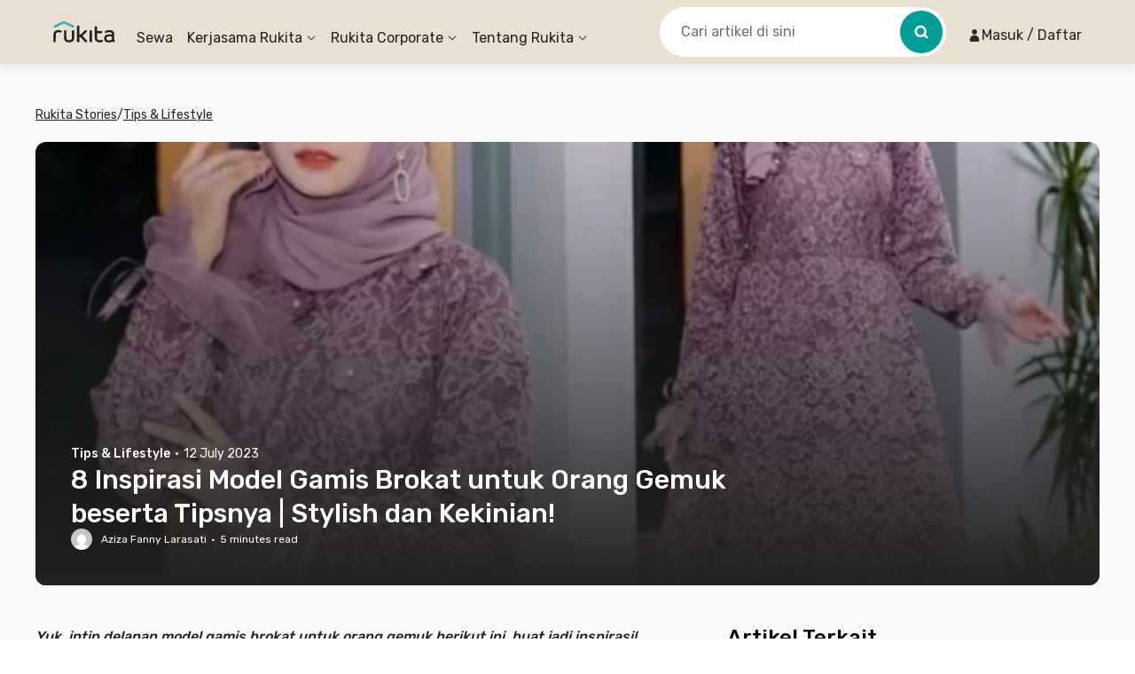

--- FILE ---
content_type: text/html; charset=utf-8
request_url: https://www.rukita.co/stories/model-gamis-brokat-untuk-orang-gemuk
body_size: 99282
content:
<!DOCTYPE html><html lang="id" class="__variable_28ddde"><head><meta charSet="utf-8"/><meta name="viewport" content="width=device-width, initial-scale=1, viewport-fit=cover, user-scalable=no"/><link rel="preload" href="https://d3tf3an6q9grzx.cloudfront.net/_next/static/media/0a86735c6520d94f-s.p.woff2" as="font" crossorigin="" type="font/woff2"/><link rel="preload" as="image" href="https://www.rukita.co/stories/wp-content/uploads/2022/10/lazada-co-id.png"/><link rel="preload" as="image" href="https://i0.wp.com/www.rukita.co/stories/wp-content/uploads/2022/10/a-line-shopee.jpg?resize=720%2C720&amp;ssl=1"/><link rel="preload" as="image" href="https://i0.wp.com/www.rukita.co/stories/wp-content/uploads/2022/10/lekukan-Modaselvim-com.jpg?resize=564%2C846&amp;ssl=1"/><link rel="preload" as="image" href="https://i0.wp.com/www.rukita.co/stories/wp-content/uploads/2022/10/high-waist-Modaselvim-com.jpg?resize=564%2C846&amp;ssl=1"/><link rel="preload" as="image" href="https://i0.wp.com/www.rukita.co/stories/wp-content/uploads/2022/10/lazada.jpg?resize=720%2C720&amp;ssl=1"/><link rel="preload" as="image" href="https://i0.wp.com/www.rukita.co/stories/wp-content/uploads/2022/10/cape-pinterest.jpg?resize=530%2C560&amp;ssl=1"/><link rel="preload" as="image" href="https://i0.wp.com/www.rukita.co/stories/wp-content/uploads/2022/10/batwing-shopee.jpg?resize=640%2C640&amp;ssl=1"/><link rel="preload" as="image" href="https://i0.wp.com/www.rukita.co/stories/wp-content/uploads/2022/10/tulle-pinterest.jpg?resize=442%2C593&amp;ssl=1"/><link rel="preload" as="image" href="https://i0.wp.com/www.rukita.co/stories/wp-content/uploads/2022/10/zalora.jpg?resize=346%2C500&amp;ssl=1"/><link rel="preload" as="image" imageSrcSet="https://images.rukita.co/web/static/img/stories/mockup-group-new.webp?tr=w-480 360w, https://images.rukita.co/web/static/img/stories/mockup-group-new.webp?tr=w-480 375w, https://images.rukita.co/web/static/img/stories/mockup-group-new.webp?tr=w-480 384w, https://images.rukita.co/web/static/img/stories/mockup-group-new.webp?tr=w-480 390w, https://images.rukita.co/web/static/img/stories/mockup-group-new.webp?tr=w-480 414w, https://images.rukita.co/web/static/img/stories/mockup-group-new.webp?tr=w-768 768w, https://images.rukita.co/web/static/img/stories/mockup-group-new.webp?tr=w-1200 1024w, https://images.rukita.co/web/static/img/stories/mockup-group-new.webp?tr=w-1200 1280w, https://images.rukita.co/web/static/img/stories/mockup-group-new.webp?tr=w-1200 1440w" imageSizes="(max-width: 767px) 100vw, 350px" fetchPriority="high"/><link rel="stylesheet" href="https://d3tf3an6q9grzx.cloudfront.net/_next/static/css/6b2ba5c07a60f919.css" data-precedence="next"/><link rel="stylesheet" href="https://d3tf3an6q9grzx.cloudfront.net/_next/static/css/83d67f276039e65e.css" data-precedence="next"/><link rel="stylesheet" href="https://d3tf3an6q9grzx.cloudfront.net/_next/static/css/86f12094fa866c9d.css" data-precedence="next"/><link rel="preload" as="script" fetchPriority="low" href="https://d3tf3an6q9grzx.cloudfront.net/_next/static/chunks/webpack.25baebc2418688ab_v2.js"/><script src="https://d3tf3an6q9grzx.cloudfront.net/_next/static/chunks/fd9d1056.ab3e1d28a94303f8_v2.js" async=""></script><script src="https://d3tf3an6q9grzx.cloudfront.net/_next/static/chunks/1378.0ee095eccef5a9f6_v2.js" async=""></script><script src="https://d3tf3an6q9grzx.cloudfront.net/_next/static/chunks/main-app.77eb57d81b6c440b_v2.js" async=""></script><script src="https://d3tf3an6q9grzx.cloudfront.net/_next/static/chunks/4983.0802efa90439642f_v2.js" async=""></script><script src="https://d3tf3an6q9grzx.cloudfront.net/_next/static/chunks/7138.162a591b96b93f06_v2.js" async=""></script><script src="https://d3tf3an6q9grzx.cloudfront.net/_next/static/chunks/6164.ca5ee584420bf271_v2.js" async=""></script><script src="https://d3tf3an6q9grzx.cloudfront.net/_next/static/chunks/6648.ab9c30d037b60f68_v2.js" async=""></script><script src="https://d3tf3an6q9grzx.cloudfront.net/_next/static/chunks/9226.6fd3d127dbdc36aa_v2.js" async=""></script><script src="https://d3tf3an6q9grzx.cloudfront.net/_next/static/chunks/1518.9ac4839c44459f73_v2.js" async=""></script><script src="https://d3tf3an6q9grzx.cloudfront.net/_next/static/chunks/2916.a327b5f577045614_v2.js" async=""></script><script src="https://d3tf3an6q9grzx.cloudfront.net/_next/static/chunks/3832.866efbd07e398f39_v2.js" async=""></script><script src="https://d3tf3an6q9grzx.cloudfront.net/_next/static/chunks/8830.fbbe8e1a932b30e2_v2.js" async=""></script><script src="https://d3tf3an6q9grzx.cloudfront.net/_next/static/chunks/1034.6f096f3ba9f2d4e8_v2.js" async=""></script><script src="https://d3tf3an6q9grzx.cloudfront.net/_next/static/chunks/9343.f6b54641c4df4c15_v2.js" async=""></script><script src="https://d3tf3an6q9grzx.cloudfront.net/_next/static/chunks/7908.a3d444a116d70dcb_v2.js" async=""></script><script src="https://d3tf3an6q9grzx.cloudfront.net/_next/static/chunks/8474.ff1e6f0073a8aa4e_v2.js" async=""></script><script src="https://d3tf3an6q9grzx.cloudfront.net/_next/static/chunks/7667.e8a87fbaeac31521_v2.js" async=""></script><script src="https://d3tf3an6q9grzx.cloudfront.net/_next/static/chunks/7484.41de94a1aa7783a2_v2.js" async=""></script><script src="https://d3tf3an6q9grzx.cloudfront.net/_next/static/chunks/4981.0ba8e100c5db9d29_v2.js" async=""></script><script src="https://d3tf3an6q9grzx.cloudfront.net/_next/static/chunks/8581.4c6af895db5aaced_v2.js" async=""></script><script src="https://d3tf3an6q9grzx.cloudfront.net/_next/static/chunks/9533.b55e2d3f4ffbc277_v2.js" async=""></script><script src="https://d3tf3an6q9grzx.cloudfront.net/_next/static/chunks/459.21ee0c1a2434c35a_v2.js" async=""></script><script src="https://d3tf3an6q9grzx.cloudfront.net/_next/static/chunks/4478.54c408d9523d3c5d_v2.js" async=""></script><script src="https://d3tf3an6q9grzx.cloudfront.net/_next/static/chunks/6498.b46375414a9559ab_v2.js" async=""></script><script src="https://d3tf3an6q9grzx.cloudfront.net/_next/static/chunks/4228.bfc3990aa310dde8_v2.js" async=""></script><script src="https://d3tf3an6q9grzx.cloudfront.net/_next/static/chunks/3104.68456cc95e535d77_v2.js" async=""></script><script src="https://d3tf3an6q9grzx.cloudfront.net/_next/static/chunks/5007.0ac0c84811e57e01_v2.js" async=""></script><script src="https://d3tf3an6q9grzx.cloudfront.net/_next/static/chunks/2107.d49291822eec91ed_v2.js" async=""></script><script src="https://d3tf3an6q9grzx.cloudfront.net/_next/static/chunks/6259.9c00694f26f5eb4d_v2.js" async=""></script><script src="https://d3tf3an6q9grzx.cloudfront.net/_next/static/chunks/7427.841febba354f8073_v2.js" async=""></script><script src="https://d3tf3an6q9grzx.cloudfront.net/_next/static/chunks/app/%5Blocale%5D/stories/%5Bslug%5D/not-found.e49077330c38ca36_v2.js" async=""></script><script src="https://d3tf3an6q9grzx.cloudfront.net/_next/static/chunks/5199.a6bc9cd6fca1ab7d_v2.js" async=""></script><script src="https://d3tf3an6q9grzx.cloudfront.net/_next/static/chunks/2391.d5c8653dcd45ba76_v2.js" async=""></script><script src="https://d3tf3an6q9grzx.cloudfront.net/_next/static/chunks/5764.87728ef2726c981a_v2.js" async=""></script><script src="https://d3tf3an6q9grzx.cloudfront.net/_next/static/chunks/4631.a642cf10e54c17fb_v2.js" async=""></script><script src="https://d3tf3an6q9grzx.cloudfront.net/_next/static/chunks/649.e60492ba9567f31a_v2.js" async=""></script><script src="https://d3tf3an6q9grzx.cloudfront.net/_next/static/chunks/8131.cdbd5714e82c3efc_v2.js" async=""></script><script src="https://d3tf3an6q9grzx.cloudfront.net/_next/static/chunks/3501.7e03bd247f6edd5a_v2.js" async=""></script><script src="https://d3tf3an6q9grzx.cloudfront.net/_next/static/chunks/1177.a14249859ebbebf7_v2.js" async=""></script><script src="https://d3tf3an6q9grzx.cloudfront.net/_next/static/chunks/app/%5Blocale%5D/stories/%5Bslug%5D/page.054ee0096b58c4ee_v2.js" async=""></script><script src="https://d3tf3an6q9grzx.cloudfront.net/_next/static/chunks/a4634e51.3eb566dd76ea04af_v2.js" async=""></script><script src="https://d3tf3an6q9grzx.cloudfront.net/_next/static/chunks/4082.255bada7e4b01776_v2.js" async=""></script><script src="https://d3tf3an6q9grzx.cloudfront.net/_next/static/chunks/2186.3099a51922e770ec_v2.js" async=""></script><script src="https://d3tf3an6q9grzx.cloudfront.net/_next/static/chunks/4170.c76139eef01030e0_v2.js" async=""></script><script src="https://d3tf3an6q9grzx.cloudfront.net/_next/static/chunks/9147.0e161a8964a0f19b_v2.js" async=""></script><script src="https://d3tf3an6q9grzx.cloudfront.net/_next/static/chunks/app/%5Blocale%5D/not-found.e2ea7ef9aa1f8c39_v2.js" async=""></script><script src="https://d3tf3an6q9grzx.cloudfront.net/_next/static/chunks/app/%5Blocale%5D/error.da5691a41bc5e4df_v2.js" async=""></script><link rel="preload" href="https://unpkg.com/@ungap/global-this@0.4.4/min.js" as="script"/><link rel="preload" as="image" href="https://secure.gravatar.com/avatar/794e2806a74c5063682381024446f12fb81e47841842886a2e1ad53a1bed8194?s=24&amp;d=mm&amp;r=g"/><link rel="preload" as="image" href="https://www.rukita.co/stories/wp-content/uploads/2023/07/kost-dekat-mrt.webp"/><link rel="preload" as="image" href="https://www.rukita.co/stories/wp-content/uploads/2022/08/tips-ootd-hijab-casual-gemukk.jpg"/><link rel="preload" as="image" href="https://www.rukita.co/stories/wp-content/uploads/2022/05/pin11.jpg"/><link rel="preload" as="image" href="https://www.rukita.co/stories/wp-content/uploads/2022/09/imgonline-com-ua-twotoone-EL11rYK88jlDT.jpg"/><link rel="preload" as="image" href="https://www.rukita.co/stories/wp-content/uploads/2022/11/sustainable-fashion.jpg"/><link rel="preload" as="image" href="https://www.rukita.co/stories/wp-content/uploads/2022/04/gamis-brokat.jpeg"/><meta name="theme-color" content="#E7E1D1"/><meta name="color-scheme" content="only light"/><title>Model Gamis Brokat untuk Orang Gemuk, Ini Tips dan Inspirasinya</title><meta name="description" content="Bingung mencari model gamis brokat untuk orang gemuk supaya tampil lebih stylish dan kekinian? Intip inspirasinya di sini, yuk!"/><meta name="application-name" content="Rukita"/><meta name="robots" content="index, follow"/><meta name="category" content="Property Technology"/><meta name="classification" content="Long-Term Rental Housing"/><meta name="article:author" content="Aziza Fanny Larasati"/><meta name="article:published_time" content="2023-07-12T07:47:00+00:00"/><meta name="article:modified_time" content="2023-07-12T07:49:01+00:00"/><meta name="twitter:label1" content="Written by"/><meta name="twitter:data1" content="Aziza Fanny Larasati"/><meta name="twitter:label2" content="Est. reading time"/><meta name="twitter:data2" content="5 minutes"/><link rel="canonical" href="http://rukita-stories.local/model-gamis-brokat-untuk-orang-gemuk"/><meta name="apple-itunes-app" content="app-id=1488704929, app-argument=https://rukita.co/ul"/><meta property="og:determiner" content="auto"/><meta property="og:title" content="Model Gamis Brokat untuk Orang Gemuk, Ini Tips dan Inspirasinya | Sewa Rumah, Apartemen, Kost Coliving | Sewa Hunian Jangka Panjang"/><meta property="og:description" content="Bingung mencari model gamis brokat untuk orang gemuk supaya tampil lebih stylish dan kekinian? Intip inspirasinya di sini, yuk!"/><meta property="og:url" content="http://rukita-stories.local/model-gamis-brokat-untuk-orang-gemuk"/><meta property="og:site_name" content="Rukita Stories"/><meta property="og:locale" content="en_US"/><meta property="og:country_name" content="Indonesia"/><meta property="og:ttl" content="600"/><meta property="og:image" content="https://www.rukita.co/[%7B%22width%22:%20593,%20%22height%22:%20443,%20%22url%22:%20%22http:/rukita-stories.local/wp-content/uploads/2022/10/lazada-co-id.png%22,%20%22type%22:%20%22image/png%22%7D]"/><meta property="og:image:width" content="1200"/><meta property="og:image:height" content="630"/><meta property="og:email" content="info@rukita.co"/><meta property="og:phone_number" content="+62 811-900-87829"/><meta property="og:phone_number" content="+62 811-898-0120"/><meta property="og:locale:alternate" content="id_ID"/><meta property="og:locale:alternate" content="en_ID"/><meta property="og:type" content="article"/><meta property="article:author" content="Aziza Fanny Larasati"/><meta name="twitter:card" content="summary_large_image"/><meta name="twitter:title" content="Model Gamis Brokat untuk Orang Gemuk, Ini Tips dan Inspirasinya"/><meta name="twitter:description" content="Bingung mencari model gamis brokat untuk orang gemuk supaya tampil lebih stylish dan kekinian? Intip inspirasinya di sini, yuk!"/><meta name="twitter:image" content="https://www.rukita.co/[%7B%22width%22:%20593,%20%22height%22:%20443,%20%22url%22:%20%22http:/rukita-stories.local/wp-content/uploads/2022/10/lazada-co-id.png%22,%20%22type%22:%20%22image/png%22%7D]"/><link rel="icon" href="/static/favicon.ico" sizes="any"/><link rel="apple-touch-icon" href="https://images.rukita.co/web/static/img/icons/apple-icon-57x57.png" sizes="57x57" fetchPriority="auto"/><link rel="apple-touch-icon" href="https://images.rukita.co/web/static/img/icons/apple-icon-60x60.png" sizes="60x60" fetchPriority="auto"/><link rel="apple-touch-icon" href="https://images.rukita.co/web/static/img/icons/apple-icon-72x72.png" sizes="72x72" fetchPriority="auto"/><link rel="apple-touch-icon" href="https://images.rukita.co/web/static/img/icons/apple-icon-76x76.png" sizes="76x76" fetchPriority="auto"/><link rel="apple-touch-icon" href="https://images.rukita.co/web/static/img/icons/apple-icon-114x114.png" sizes="114x114" fetchPriority="auto"/><link rel="apple-touch-icon" href="https://images.rukita.co/web/static/img/icons/apple-icon-120x120.png" sizes="120x120" fetchPriority="auto"/><link rel="apple-touch-icon" href="https://images.rukita.co/web/static/img/icons/apple-icon-144x144.png" sizes="144x144" fetchPriority="auto"/><link rel="apple-touch-icon" href="https://images.rukita.co/web/static/img/icons/apple-icon-152x152.png" sizes="152x152" fetchPriority="auto"/><link rel="apple-touch-icon" href="https://images.rukita.co/web/static/img/icons/apple-icon-180x180.png" sizes="180x180" fetchPriority="auto"/><link rel="icon" href="https://images.rukita.co/web/static/img/icons/android-icon-192x192.png" sizes="192x192" fetchPriority="auto"/><link rel="icon" href="https://images.rukita.co/web/static/img/icons/favicon-32x32.png" sizes="32x32" fetchPriority="auto"/><link rel="icon" href="https://images.rukita.co/web/static/img/icons/favicon-96x96.png" sizes="96x96" fetchPriority="auto"/><link rel="icon" href="https://images.rukita.co/web/static/img/icons/favicon-16x16.png" sizes="16x16" fetchPriority="auto"/><meta name="next-size-adjust"/><script src="https://d3tf3an6q9grzx.cloudfront.net/_next/static/chunks/polyfills-78c92fac7aa8fdd8.js" noModule=""></script></head><body><main class="bg-neutral-20"><script>(self.__next_s=self.__next_s||[]).push(["https://unpkg.com/@ungap/global-this@0.4.4/min.js",{}])</script><!--$!--><template data-dgst="BAILOUT_TO_CLIENT_SIDE_RENDERING"></template><!--/$--><div class="h-[72px] rkt-hidden-app"><header class="fixed left-0 right-[calc(100%-100vw)] top-0 z-40" style="box-shadow:0 4px 12px 0 rgba(0, 0, 0, 0.08)"><nav class="mx-auto flex max-w-7xl px-3" aria-label="Global"><div class="absolute left-0 right-0 top-0 z-20 h-full w-full" style="background-color:rgba(231, 225, 209, 1)"></div><div class="z-30 flex h-[72px] w-full max-w-7xl items-center justify-between md:py-0"><div data-testid="DesktopHeader" class="hidden w-full items-center md:flex md:pl-2"><a class="border-0 border-transparent !outline-none ring-0 ring-transparent focus-within:outline-none focus-within:ring-0 focus:border-transparent focus:outline-none focus:ring-0 focus-visible:outline-0 focus-visible:ring-0" href="/"><img data-testid="Image" alt="Rukita&#x27;s Logo" loading="lazy" width="70" height="24" decoding="async" data-nimg="1" class="border-0 outline-0 outline-transparent ring-0 ring-transparent focus:outline-0 focus:ring-0 focus-visible:outline-0 focus-visible:ring-0" style="color:transparent" srcSet="https://images.rukita.co/web/static/img/rukita-d.svg?tr=w-240%2Cq-100 1x, https://images.rukita.co/web/static/img/rukita-d.svg?tr=w-480%2Cq-100 2x" src="https://images.rukita.co/web/static/img/rukita-d.svg?tr=w-480%2Cq-100"/></a><div class="ml-6 flex-1" style="color:rgba(34, 34, 34, 1)"><div class="relative hidden h-[72px] shrink-0 items-center space-x-4 md:flex"><a class="flex h-full items-center whitespace-nowrap break-keep pt-[14px] hover:underline " role="link" target="_self" href="/">Sewa</a><a href="#" class="h-full"><span class="flex h-full cursor-pointer flex-row items-center justify-center pt-[14px] hover:underline"><span>Kerjasama Rukita</span><span class="ml-1"><div class="transform transition-transform duration-300"><svg width="12" height="12" viewBox="0 0 12 12" fill="none" xmlns="http://www.w3.org/2000/svg"><g><g><path fill-rule="evenodd" clip-rule="evenodd" d="M1.8278 4.3278C1.64676 4.14676 1.64676 3.85324 1.8278 3.6722C2.00884 3.49116 2.30236 3.49116 2.4834 3.6722L6 7.1888L9.5166 3.6722C9.69764 3.49116 9.99116 3.49116 10.1722 3.6722C10.3532 3.85324 10.3532 4.14676 10.1722 4.3278L6.70711 7.79289C6.31658 8.18342 5.68342 8.18342 5.29289 7.79289L1.8278 4.3278Z" fill="currentColor"></path></g></g></svg></div></span></span></a><div class="hidden"><a role="link" target="_self" href="/partners-with-us"><div><svg width="32" height="32" viewBox="0 0 32 32" fill="none" xmlns="http://www.w3.org/2000/svg" class="h-6 w-6"><path fill-rule="evenodd" clip-rule="evenodd" d="M23.8835 7.08191C24.7693 6.34821 25.3335 5.24 25.3335 4C25.3335 1.79086 23.5426 0 21.3335 0C19.1244 0 17.3335 1.79086 17.3335 4C17.3335 5.23946 17.8972 6.34726 18.7823 7.08096C15.7969 8.08305 13.6001 10.7973 13.3544 14.0562L11.4772 12.6195C10.9989 12.2536 10.3347 12.2536 9.85649 12.6195L1.85649 18.742C1.52684 18.9943 1.3335 19.3857 1.3335 19.8008V30.6661C1.3335 31.4024 1.93045 31.9994 2.66683 31.9994H7.9596C7.97307 31.9998 7.98659 32 8.00016 32H13.3335C13.3471 32 13.3606 31.9998 13.3741 31.9994H17.291C17.3044 31.9998 17.3179 32 17.3315 32H25.3315C26.0679 32 26.6648 31.403 26.6648 30.6667V21.4667H27.9982C28.7346 21.4667 29.3315 20.8697 29.3315 20.1333V14.6667C29.3315 11.1405 27.0521 8.14678 23.8835 7.08191ZM23.7335 4C23.7335 5.32548 22.659 6.4 21.3335 6.4C20.008 6.4 18.9335 5.32548 18.9335 4C18.9335 2.67452 20.008 1.6 21.3335 1.6C22.659 1.6 23.7335 2.67452 23.7335 4ZM2.9335 30.3994H6.66683V22.6667C6.66683 21.9303 7.26378 21.3333 8.00016 21.3333H13.3335C14.0699 21.3333 14.6668 21.9303 14.6668 22.6667V30.3994H18.4002V19.9326L10.6668 14.0142L2.9335 19.9326V30.3994ZM8.26683 22.9333V30.3994H13.0668V22.9333H8.26683ZM14.9315 15.2632V14.6667C14.9315 11.1318 17.7938 8.26667 21.3315 8.26667C24.8692 8.26667 27.7315 11.1318 27.7315 14.6667V19.8667H26.6648C25.7812 19.8667 25.0648 20.583 25.0648 21.4667V30.4H20.0002V19.8008C20.0002 19.3857 19.8068 18.9943 19.4772 18.742L14.9315 15.2632Z" fill="#646464"></path></svg></div><div><div>Lihat Semua Kerjasama Rukita</div><div>Cari tahu info selengkapnya</div></div></a><a role="link" target="_self" href="/coliving-partners"><div><svg width="32" height="32" viewBox="0 0 32 32" fill="none" xmlns="http://www.w3.org/2000/svg" class="h-6 w-6"><path d="M20.998 15.2005C20.5561 15.2005 20.198 15.5587 20.198 16.0005C20.198 16.4424 20.5561 16.8005 20.998 16.8005H22.3313C22.7731 16.8005 23.1313 16.4424 23.1313 16.0005C23.1313 15.5587 22.7731 15.2005 22.3313 15.2005H20.998Z" fill="#646464"></path><path fill-rule="evenodd" clip-rule="evenodd" d="M28.1334 12.3333V15.0689C28.4474 15.1141 28.7498 15.2578 28.9887 15.5055L30.6705 17.1873C31.2846 17.7797 31.26 18.7621 30.6765 19.3455L30.675 19.347L29.343 20.6718C29.3307 20.6841 29.318 20.6959 29.3051 20.7072L28.1334 21.8799V22.6667C28.1334 23.8449 27.1783 24.8 26.0001 24.8H25.2159L21.3373 28.6821C21.1873 28.8323 20.9837 28.9167 20.7714 28.9167H18.0567C17.6149 28.9167 17.2567 28.5585 17.2567 28.1167V25.402C17.2567 25.19 17.3409 24.9866 17.4908 24.8366L17.5273 24.8H12.0071L12.0001 24.8H6.66674L6.65968 24.8H3.33341C2.1552 24.8 1.20007 23.8449 1.20007 22.6667V11.6102C1.20007 10.9902 1.46979 10.4009 1.93902 9.99569L7.93902 4.81387C8.73994 4.12216 9.92688 4.12216 10.7278 4.81387L16.9644 10.2H26.0001C27.1783 10.2 28.1334 11.1551 28.1334 12.3333ZM5.86674 23.2H3.33341C3.03885 23.2 2.80007 22.9612 2.80007 22.6667V11.6102C2.80007 11.4552 2.8675 11.3079 2.98481 11.2066L8.98481 6.02478C9.18504 5.85186 9.48177 5.85186 9.682 6.02478L15.8667 11.3661V23.2H12.8001V16.6667C12.8001 15.4885 11.8449 14.5334 10.6667 14.5334H8.00007C6.82187 14.5334 5.86674 15.4885 5.86674 16.6667V23.2ZM11.2001 23.2H7.46674V16.6667C7.46674 16.3722 7.70552 16.1334 8.00007 16.1334H10.6667C10.9613 16.1334 11.2001 16.3722 11.2001 16.6667V23.2ZM17.4667 23.2V11.8H26.0001C26.2946 11.8 26.5334 12.0388 26.5334 12.3333V15.7949L25.5386 16.7844C25.5244 16.7967 25.5106 16.8096 25.4972 16.823L19.1259 23.2H17.4667ZM26.0632 18.5202L18.8567 25.7332V27.3167H20.4398L27.6465 20.1035L26.0632 18.5202ZM28.7806 18.9745L27.1973 17.3912L27.9064 16.686L29.4897 18.2693L28.7806 18.9745Z" fill="#646464"></path></svg></div><div><div>Coliving</div><div>Daftarkan properti untuk jadi bagian dari Rukita</div></div></a><a role="link" target="_self" href="/apartment-partners"><div><svg width="32" height="32" viewBox="0 0 32 32" fill="none" xmlns="http://www.w3.org/2000/svg" class="h-6 w-6"><path d="M5.19788 8.00052C5.19788 7.55869 5.55605 7.20052 5.99788 7.20052H7.33121C7.77304 7.20052 8.13121 7.55869 8.13121 8.00052C8.13121 8.44235 7.77304 8.80052 7.33121 8.80052H5.99788C5.55605 8.80052 5.19788 8.44235 5.19788 8.00052Z" fill="#646464"></path><path d="M5.99788 11.8672C5.55605 11.8672 5.19788 12.2254 5.19788 12.6672C5.19788 13.109 5.55605 13.4672 5.99788 13.4672H7.33121C7.77304 13.4672 8.13121 13.109 8.13121 12.6672C8.13121 12.2254 7.77304 11.8672 7.33121 11.8672H5.99788Z" fill="#646464"></path><path d="M11.3312 11.8672C10.8894 11.8672 10.5312 12.2254 10.5312 12.6672C10.5312 13.109 10.8894 13.4672 11.3312 13.4672H12.6645C13.1064 13.4672 13.4645 13.109 13.4645 12.6672C13.4645 12.2254 13.1064 11.8672 12.6645 11.8672H11.3312Z" fill="#646464"></path><path d="M10.5312 8.00052C10.5312 7.55869 10.8894 7.20052 11.3312 7.20052H12.6645C13.1064 7.20052 13.4645 7.55869 13.4645 8.00052C13.4645 8.44235 13.1064 8.80052 12.6645 8.80052H11.3312C10.8894 8.80052 10.5312 8.44235 10.5312 8.00052Z" fill="#646464"></path><path fill-rule="evenodd" clip-rule="evenodd" d="M1.19788 4.00052C1.19788 2.82231 2.153 1.86719 3.33121 1.86719H15.3312C16.5094 1.86719 17.4645 2.82231 17.4645 4.00052V11.8672H25.3312C26.5094 11.8672 27.4645 12.8223 27.4645 14.0005V15.2637C28.0451 14.9245 28.8189 14.9893 29.3169 15.5056L30.9987 17.1874C31.6128 17.7797 31.5882 18.7621 31.0048 19.3456L31.0032 19.3471L29.6712 20.6718C29.6589 20.6841 29.6462 20.6959 29.6333 20.7072L27.4645 22.8779V24.0005C27.4645 25.1787 26.5094 26.1339 25.3312 26.1339H24.2116L21.6655 28.6822C21.5155 28.8324 21.3119 28.9168 21.0996 28.9168H18.3849C17.9431 28.9168 17.5849 28.5586 17.5849 28.1168V26.1339H3.33121C2.153 26.1339 1.19788 25.1787 1.19788 24.0005V4.00052ZM18.1215 24.5339L25.8254 16.823C25.8381 16.8103 25.8511 16.7981 25.8645 16.7864V14.0005C25.8645 13.706 25.6258 13.4672 25.3312 13.4672H17.4645V24.5339H18.1215ZM15.8645 24.5339H13.3973C13.4412 24.3634 13.4645 24.1847 13.4645 24.0005V18.6672C13.4645 17.489 12.5094 16.5339 11.3312 16.5339H7.33121C6.153 16.5339 5.19788 17.489 5.19788 18.6672V24.0005C5.19788 24.1847 5.22121 24.3634 5.26509 24.5339H3.33121C3.03666 24.5339 2.79788 24.2951 2.79788 24.0005V4.00052C2.79788 3.70597 3.03666 3.46719 3.33121 3.46719H15.3312C15.6258 3.46719 15.8645 3.70597 15.8645 4.00052V24.5339ZM11.3312 24.5339H7.33121C7.03666 24.5339 6.79788 24.2951 6.79788 24.0005V18.6672C6.79788 18.3726 7.03666 18.1339 7.33121 18.1339H11.3312C11.6258 18.1339 11.8645 18.3726 11.8645 18.6672V24.0005C11.8645 24.2951 11.6258 24.5339 11.3312 24.5339ZM19.1849 25.7333L26.3914 18.5203L27.9747 20.1036L20.768 27.3168H19.1849V25.7333ZM27.5255 17.3913L29.1088 18.9746L29.8179 18.2694L28.2346 16.6861L27.5255 17.3913Z" fill="#646464"></path></svg></div><div><div>Apartemen</div><div>Daftarkan apartemen untuk jadi bagian dari Rukita</div></div></a><a role="link" target="_self" href="/build-to-rent"><div><svg width="24" height="24" viewBox="0 0 24 24" fill="none" xmlns="http://www.w3.org/2000/svg" class="h-6 w-6"><path fill-rule="evenodd" clip-rule="evenodd" d="M7.77488 19.5978H5.49844C4.61478 19.5978 3.89844 18.8815 3.89844 17.9978V8.32464C3.89844 7.79707 4.1585 7.30342 4.59359 7.00507L10.5936 2.89079C11.1389 2.51687 11.858 2.51687 12.4033 2.89079L18.4033 7.00507C18.8384 7.30342 19.0984 7.79708 19.0984 8.32464V11.124L19.6543 11.6839C19.9519 11.9837 20.1188 12.3889 20.1188 12.8112L20.1188 13.0333C20.1188 13.3227 20.1878 13.6002 20.3183 13.8477C20.7461 13.5583 21.3326 13.6031 21.7114 13.9819L22.1775 14.448C22.6071 14.8776 22.6071 15.574 22.1775 16.0036L20.1472 18.0339C19.8547 18.3264 19.4386 18.4197 19.0672 18.314C18.9204 19.0462 18.2739 19.5978 17.4984 19.5978H13.8602L10.9294 22.5286C10.9178 22.5402 10.9059 22.5512 10.8937 22.5616C10.0451 23.3744 8.7022 23.3632 7.86714 22.5282C7.85868 22.5197 7.85052 22.511 7.84266 22.5022C7.65385 22.307 7.5034 22.0779 7.3993 21.8268C7.29042 21.5641 7.23437 21.2826 7.23438 20.9983C7.23438 20.714 7.29042 20.4325 7.3993 20.1698C7.42507 20.1077 7.46009 20.0521 7.50209 20.0042L7.74546 19.6403C7.75504 19.626 7.76485 19.6118 7.77488 19.5978ZM11.2722 3.88046C11.4085 3.78698 11.5883 3.78698 11.7246 3.88046L17.7246 7.99475C17.8334 8.06933 17.8984 8.19275 17.8984 8.32464V9.91568C17.4704 9.49542 16.9658 9.16085 16.4117 8.93021C15.8402 8.69231 15.2269 8.56967 14.6078 8.56934H13.2528C12.3834 8.56934 11.9742 9.64341 12.6232 10.2219L12.6244 10.2229C13.0428 10.5939 13.3778 11.0494 13.6074 11.5593C13.8369 12.0691 13.9558 12.622 13.9562 13.1811V13.3863L8.94467 18.3978H5.49844C5.27752 18.3978 5.09844 18.2187 5.09844 17.9978V8.32464C5.09844 8.19275 5.16345 8.06933 5.27223 7.99475L11.2722 3.88046ZM13.3631 18.3978H13.1827L13.3431 18.4179L10.1097 21.6512C10.0993 21.6603 10.0892 21.6698 10.0793 21.6796C9.70739 22.0515 9.11202 22.0573 8.73324 21.6968C8.72793 21.6911 8.7225 21.6854 8.71693 21.6799C8.62736 21.5904 8.5563 21.4841 8.50781 21.3672C8.45933 21.2502 8.43437 21.1249 8.43437 20.9983C8.43438 20.8954 8.45085 20.7934 8.48304 20.696L8.74291 20.3075C8.75745 20.2857 8.77407 20.2655 8.79255 20.247L14.229 14.8105C14.2861 14.8953 14.3515 14.9749 14.4248 15.0482L15.3138 15.9372C15.4003 16.0237 15.4957 16.0993 15.5979 16.1631L13.3631 18.3978ZM15.0602 18.3978H17.4984C17.7194 18.3978 17.8984 18.2187 17.8984 17.9978V17.2383C17.8043 17.0271 17.78 16.7922 17.8256 16.5688L17.7446 16.5003C17.6724 16.4393 17.5809 16.4058 17.4864 16.4058H16.8544C16.7766 16.6108 16.6551 16.8029 16.4901 16.9679L15.0602 18.3978ZM19.0984 16.8438V16.7363L20.9336 14.9012L21.2582 15.2258L19.3694 17.1147L19.0984 16.8438ZM18.9188 13.0333C18.9188 13.6366 19.0995 14.2149 19.4353 14.7024L18.538 15.5997L18.5191 15.5838C18.2304 15.3397 17.8645 15.2058 17.4864 15.2058L16.4452 15.2058C16.3391 15.2058 16.2374 15.1637 16.1624 15.0887L15.2734 14.1997C15.1984 14.1247 15.1562 14.0229 15.1562 13.9168V13.1803C15.1557 12.4516 15.0008 11.7312 14.7016 11.0666C14.4886 10.5935 14.2059 10.1564 13.864 9.76934H14.6078C15.0687 9.76963 15.525 9.86095 15.9506 10.0381C16.3761 10.2152 16.7626 10.4748 17.0876 10.8017L18.8027 12.5294C18.8771 12.6043 18.9188 12.7056 18.9188 12.8112V13.0333Z" fill="#646464"></path></svg></div><div><div>Build to Rent</div><div>Ubah aset pasif Anda menjadi bisnis properti</div></div></a><a role="link" target="_self" href="/partner-agent"><div><svg width="32" height="32" viewBox="0 0 32 32" fill="none" class="h-6 w-6"><path d="M25.0667 13.3333V12.0484C25.0667 11.7018 24.8983 11.3769 24.6151 11.177L15.9485 5.05933C15.5797 4.79902 15.087 4.79902 14.7182 5.05933L6.05154 11.177C5.76839 11.3769 5.6 11.7018 5.6 12.0484V25.3333C5.6 25.9224 6.07756 26.4 6.66667 26.4H14.6667V26.6667C14.6667 27.1524 14.7965 27.6078 15.0234 28H6.66667C5.19391 28 4 26.8061 4 25.3333V12.0484C4 11.182 4.42097 10.3695 5.12884 9.86983L13.7955 3.75219C14.7175 3.1014 15.9492 3.1014 16.8712 3.75218L25.5378 9.86983C26.2457 10.3695 26.6667 11.182 26.6667 12.0484V13.6901C26.2744 13.4632 25.819 13.3333 25.3333 13.3333H25.0667Z" fill="#646464"></path><path d="M19.5552 13.3333H17.3333C15.8606 13.3333 14.6667 14.5272 14.6667 16V26.6667C14.6667 28.1394 15.8606 29.3333 17.3333 29.3333H25.3333C26.8061 29.3333 28 28.1394 28 26.6667V16C28 14.5272 26.8061 13.3333 25.3333 13.3333L23.1108 13.3333L22.8441 14.9333H25.3333C25.9224 14.9333 26.4 15.4109 26.4 16V26.6667C26.4 27.2558 25.9224 27.7333 25.3333 27.7333H17.3333C16.7442 27.7333 16.2667 27.2558 16.2667 26.6667V16C16.2667 15.4109 16.7442 14.9333 17.3333 14.9333H19.8219L19.5552 13.3333Z" fill="#646464"></path><path fill-rule="evenodd" clip-rule="evenodd" d="M18.6736 12.9078C18.5246 12.0138 19.214 11.2 20.1203 11.2H22.5464C23.4527 11.2 24.1421 12.0138 23.9931 12.9078L23.5486 15.5745C23.4308 16.2817 22.8189 16.8 22.1019 16.8H20.5648C19.8478 16.8 19.2359 16.2817 19.118 15.5745L18.6736 12.9078ZM20.2777 12.8L20.6777 15.2H21.989L22.389 12.8H20.2777Z" fill="#646464"></path><path fill-rule="evenodd" clip-rule="evenodd" d="M21.3333 19.7333C21.5542 19.7333 21.7333 19.5542 21.7333 19.3333C21.7333 19.1124 21.5542 18.9333 21.3333 18.9333C21.1124 18.9333 20.9333 19.1124 20.9333 19.3333C20.9333 19.5542 21.1124 19.7333 21.3333 19.7333ZM21.3333 21.3333C22.4379 21.3333 23.3333 20.4379 23.3333 19.3333C23.3333 18.2288 22.4379 17.3333 21.3333 17.3333C20.2288 17.3333 19.3333 18.2288 19.3333 19.3333C19.3333 20.4379 20.2288 21.3333 21.3333 21.3333Z" fill="#646464"></path><path fill-rule="evenodd" clip-rule="evenodd" d="M23.0667 24.6667C23.0667 23.7094 22.2906 22.9333 21.3333 22.9333C20.376 22.9333 19.6 23.7094 19.6 24.6667V25.0667H23.0667V24.6667ZM21.3333 21.3333C23.1743 21.3333 24.6667 22.8257 24.6667 24.6667V26C24.6667 26.3682 24.3682 26.6667 24 26.6667H18.6667C18.2985 26.6667 18 26.3682 18 26V24.6667C18 22.8257 19.4924 21.3333 21.3333 21.3333Z" fill="#646464"></path><path fill-rule="evenodd" clip-rule="evenodd" d="M9.26667 16.2667V19.7333H11.4V16.2667H9.26667ZM9 14.6667C8.26362 14.6667 7.66667 15.2636 7.66667 16V20C7.66667 20.7364 8.26362 21.3333 9 21.3333H11.6667C12.403 21.3333 13 20.7364 13 20V16C13 15.2636 12.403 14.6667 11.6667 14.6667H9Z" fill="#646464"></path><path d="M25.0667 13.3333V12.0484C25.0667 11.7018 24.8983 11.3769 24.6151 11.177L15.9485 5.05933C15.5797 4.79902 15.087 4.79902 14.7182 5.05933L6.05154 11.177C5.76839 11.3769 5.6 11.7018 5.6 12.0484V25.3333C5.6 25.9224 6.07756 26.4 6.66667 26.4H14.6667V26.6667C14.6667 27.1524 14.7965 27.6078 15.0234 28H6.66667C5.19391 28 4 26.8061 4 25.3333V12.0484C4 11.182 4.42097 10.3695 5.12884 9.86983L13.7955 3.75219C14.7175 3.1014 15.9492 3.1014 16.8712 3.75218L25.5378 9.86983C26.2457 10.3695 26.6667 11.182 26.6667 12.0484V13.6901C26.2744 13.4632 25.819 13.3333 25.3333 13.3333H25.0667Z" fill="#646464"></path><path d="M19.5552 13.3333H17.3333C15.8606 13.3333 14.6667 14.5272 14.6667 16V26.6667C14.6667 28.1394 15.8606 29.3333 17.3333 29.3333H25.3333C26.8061 29.3333 28 28.1394 28 26.6667V16C28 14.5272 26.8061 13.3333 25.3333 13.3333L23.1108 13.3333L22.8441 14.9333H25.3333C25.9224 14.9333 26.4 15.4109 26.4 16V26.6667C26.4 27.2558 25.9224 27.7333 25.3333 27.7333H17.3333C16.7442 27.7333 16.2667 27.2558 16.2667 26.6667V16C16.2667 15.4109 16.7442 14.9333 17.3333 14.9333H19.8219L19.5552 13.3333Z" fill="#646464"></path><path fill-rule="evenodd" clip-rule="evenodd" d="M18.6736 12.9078C18.5246 12.0138 19.214 11.2 20.1203 11.2H22.5464C23.4527 11.2 24.1421 12.0138 23.9931 12.9078L23.5486 15.5745C23.4308 16.2817 22.8189 16.8 22.1019 16.8H20.5648C19.8478 16.8 19.2359 16.2817 19.118 15.5745L18.6736 12.9078ZM20.2777 12.8L20.6777 15.2H21.989L22.389 12.8H20.2777Z" fill="#646464"></path><path fill-rule="evenodd" clip-rule="evenodd" d="M21.3333 19.7333C21.5542 19.7333 21.7333 19.5542 21.7333 19.3333C21.7333 19.1124 21.5542 18.9333 21.3333 18.9333C21.1124 18.9333 20.9333 19.1124 20.9333 19.3333C20.9333 19.5542 21.1124 19.7333 21.3333 19.7333ZM21.3333 21.3333C22.4379 21.3333 23.3333 20.4379 23.3333 19.3333C23.3333 18.2288 22.4379 17.3333 21.3333 17.3333C20.2288 17.3333 19.3333 18.2288 19.3333 19.3333C19.3333 20.4379 20.2288 21.3333 21.3333 21.3333Z" fill="#646464"></path><path fill-rule="evenodd" clip-rule="evenodd" d="M23.0667 24.6667C23.0667 23.7094 22.2906 22.9333 21.3333 22.9333C20.376 22.9333 19.6 23.7094 19.6 24.6667V25.0667H23.0667V24.6667ZM21.3333 21.3333C23.1743 21.3333 24.6667 22.8257 24.6667 24.6667V26C24.6667 26.3682 24.3682 26.6667 24 26.6667H18.6667C18.2985 26.6667 18 26.3682 18 26V24.6667C18 22.8257 19.4924 21.3333 21.3333 21.3333Z" fill="#646464"></path><path fill-rule="evenodd" clip-rule="evenodd" d="M9.26667 16.2667V19.7333H11.4V16.2667H9.26667ZM9 14.6667C8.26362 14.6667 7.66667 15.2636 7.66667 16V20C7.66667 20.7364 8.26362 21.3333 9 21.3333H11.6667C12.403 21.3333 13 20.7364 13 20V16C13 15.2636 12.403 14.6667 11.6667 14.6667H9Z" fill="#646464"></path></svg></div><div><div>Partner Agent</div><div>Gabung Sekarang, Cuan Mengalir!</div></div></a><a role="link" target="_self" href="/ocbc"><div><svg xmlns="http://www.w3.org/2000/svg" width="64" height="64" viewBox="0 0 64 64" fill="none" class="h-6 w-6"><path fill="url(#:R1racmfnjsvalb8fja:_a)" fill-rule="evenodd" d="M14.008 39.637c-2.244.98-5.062 1.37-5.984 4.696-1.104 3.979-.83 2.612-1.104 3.979-2.535 12.626 9.077 14.887 14.478 13.407-5.013-1.033-7.97-9.765-2.38-23.944l-5.01 1.862Z" clip-rule="evenodd"></path><path fill="url(#:R1racmfnjsvalb8fja:_b)" fill-rule="evenodd" d="M6.919 48.312c1.643-4.182 4.348-6.465 8.295-8.44 4.04-2.048 9.058-1.825 12.202-3.623 6.182-3.573 8.23-7.024 11.292-13.168-11.092 5.866-24.35 2.94-29.08 15.077-1.939 4.977-1.76 6.06-2.354 8.384l-.355 1.77Z" clip-rule="evenodd"></path><path fill="url(#:R1racmfnjsvalb8fja:_c)" fill-rule="evenodd" d="M11.556 30.43c6.085-6.989 17.772-7.686 26.183-10.936C47.9 15.568 51.195 12.474 57.887.706c-8.374 3.523-18.705 5.698-28.23 11.218-7.17 4.154-14.93 10.976-18.1 18.507Z" clip-rule="evenodd"></path><defs><linearGradient id=":R1racmfnjsvalb8fja:_a" x1="20.006" x2="9.757" y1="61.41" y2="39.557" gradientUnits="userSpaceOnUse"><stop offset="0" stop-color="#2ED9C3"></stop><stop offset="0.281" stop-color="#20A798"></stop><stop offset="0.774" stop-color="#095450"></stop><stop offset="1" stop-color="#033"></stop></linearGradient><linearGradient id=":R1racmfnjsvalb8fja:_b" x1="5.012" x2="40.615" y1="39.588" y2="31.811" gradientUnits="userSpaceOnUse"><stop stop-color="#2ED9C3"></stop><stop offset="0.15" stop-color="#1BB09D"></stop><stop offset="0.298" stop-color="#0C907E"></stop><stop offset="0.421" stop-color="#037C6C"></stop><stop offset="0.505" stop-color="#007565"></stop><stop offset="0.57" stop-color="#067969"></stop><stop offset="0.66" stop-color="#198374"></stop><stop offset="0.766" stop-color="#369486"></stop><stop offset="0.883" stop-color="#60ABA0"></stop><stop offset="1" stop-color="#91C7BE"></stop></linearGradient><linearGradient id=":R1racmfnjsvalb8fja:_c" x1="12.718" x2="56.724" y1="14.011" y2="17.125" gradientUnits="userSpaceOnUse"><stop stop-color="#007565"></stop><stop offset="0.876" stop-color="#2ED9C3"></stop></linearGradient></defs></svg></div><div><div>RuFinance</div><div>Solusi pembiayaan untuk bisnis properti Anda</div></div></a></div><a href="#" class="h-full"><span class="flex h-full cursor-pointer flex-row items-center justify-center pt-[14px] hover:underline"><span>Rukita Corporate</span><span class="ml-1"><div class="transform transition-transform duration-300"><svg width="12" height="12" viewBox="0 0 12 12" fill="none" xmlns="http://www.w3.org/2000/svg"><g><g><path fill-rule="evenodd" clip-rule="evenodd" d="M1.8278 4.3278C1.64676 4.14676 1.64676 3.85324 1.8278 3.6722C2.00884 3.49116 2.30236 3.49116 2.4834 3.6722L6 7.1888L9.5166 3.6722C9.69764 3.49116 9.99116 3.49116 10.1722 3.6722C10.3532 3.85324 10.3532 4.14676 10.1722 4.3278L6.70711 7.79289C6.31658 8.18342 5.68342 8.18342 5.29289 7.79289L1.8278 4.3278Z" fill="currentColor"></path></g></g></svg></div></span></span></a><div class="hidden"><a role="link" target="_self" href="/corporate-housing"><div><svg width="24" height="24" viewBox="0 0 24 24" fill="none" xmlns="http://www.w3.org/2000/svg" class="h-6 w-6"><path fill-rule="evenodd" clip-rule="evenodd" d="M20.6009 19.9999C20.6009 20.8836 19.8845 21.5999 19.0009 21.5999H10.0009C9.11722 21.5999 8.40088 20.8836 8.40088 19.9999V19.5993H5.50088C4.61722 19.5993 3.90088 18.883 3.90088 17.9993V8.3261C3.90088 7.79854 4.16094 7.30489 4.59603 7.00654L10.596 2.89225C11.1413 2.51834 11.8604 2.51834 12.4057 2.89225L18.4057 7.00654C18.8408 7.30489 19.1009 7.79854 19.1009 8.3261V12.403C19.938 12.4546 20.6009 13.1498 20.6009 13.9999V19.9999ZM11.2747 3.88192C11.411 3.78845 11.5908 3.78845 11.7271 3.88192L17.7271 7.99621C17.8359 8.0708 17.9009 8.19421 17.9009 8.3261V12.3999H17.6009V11.9999C17.6009 11.1162 16.8845 10.3999 16.0009 10.3999H13.0009C12.1172 10.3999 11.4009 11.1162 11.4009 11.9999V12.3999H10.0009C9.11722 12.3999 8.40088 13.1162 8.40088 13.9999V18.3993H5.50088C5.27996 18.3993 5.10088 18.2202 5.10088 17.9993V8.3261C5.10088 8.19421 5.16589 8.0708 5.27467 7.99621L11.2747 3.88192ZM12.6009 12.3999H16.4009V11.9999C16.4009 11.779 16.2218 11.5999 16.0009 11.5999H13.0009C12.78 11.5999 12.6009 11.779 12.6009 11.9999V12.3999ZM10.0009 13.5999C9.77996 13.5999 9.60088 13.779 9.60088 13.9999V14.9999C9.60088 15.2208 9.77996 15.3999 10.0009 15.3999H19.0009C19.2218 15.3999 19.4009 15.2208 19.4009 14.9999V13.9999C19.4009 13.779 19.2218 13.5999 19.0009 13.5999H10.0009ZM9.60088 16.5495V19.9999C9.60088 20.2208 9.77996 20.3999 10.0009 20.3999H19.0009C19.2218 20.3999 19.4009 20.2208 19.4009 19.9999V16.5495C19.273 16.5824 19.139 16.5999 19.0009 16.5999H17.6009V16.9999C17.6009 17.3313 17.3322 17.5999 17.0009 17.5999C16.6695 17.5999 16.4009 17.3313 16.4009 16.9999V16.5999H12.6009V16.9999C12.6009 17.3313 12.3322 17.5999 12.0009 17.5999C11.6695 17.5999 11.4009 17.3313 11.4009 16.9999V16.5999H10.0009C9.86276 16.5999 9.72873 16.5824 9.60088 16.5495Z" fill="#646464"></path></svg></div><div><div>Corporate Housing</div><div>Solusi Hunian untuk Perusahaan Anda</div></div></a><a role="link" target="_self" href="/rucollab"><div><svg width="24" height="24" viewBox="0 0 24 24" fill="none" xmlns="http://www.w3.org/2000/svg" class="h-6 w-6"><path fill-rule="evenodd" clip-rule="evenodd" d="M2.89844 5.00039C2.89844 4.11673 3.61478 3.40039 4.49844 3.40039H13.4984C14.3821 3.40039 15.0984 4.11674 15.0984 5.00039V6.71696L17.7119 4.12592C17.8363 4.00258 17.9908 3.91407 18.1602 3.86924C18.3296 3.82439 18.5078 3.82485 18.677 3.87056C18.8461 3.91628 19.0003 4.00565 19.1241 4.12972C19.2478 4.25374 19.3368 4.40807 19.3821 4.57727L21.7863 13.5501C21.8314 13.7193 21.8315 13.8981 21.7862 14.0672C21.7409 14.2364 21.6519 14.3906 21.5283 14.5146C21.4046 14.6386 21.2506 14.7279 21.0816 14.7737C21.0562 14.7805 21.0307 14.7864 21.005 14.7912C20.8588 14.8189 20.708 14.8137 20.5636 14.7756L16.1885 13.6234L15.0788 13.9207L16.0633 16.2256C16.2573 16.6928 16.2591 17.2177 16.0683 17.6862C15.8849 18.1363 15.538 18.4995 15.0984 18.7035V20.0004C15.0984 20.884 14.3821 21.6004 13.4984 21.6004H4.49844C3.61478 21.6004 2.89844 20.884 2.89844 20.0004V5.00039ZM13.8984 18.8416C13.7918 18.8194 13.6865 18.788 13.5839 18.7474C13.1135 18.5613 12.7355 18.1971 12.5321 17.734L12.5297 17.7284L11.3152 14.885C10.6385 14.9528 9.95257 14.8081 9.356 14.4636C8.6057 14.0304 8.05821 13.3169 7.83397 12.4801C7.60974 11.6432 7.72713 10.7516 8.16032 10.0013C8.59316 9.25157 9.30587 8.70435 10.1419 8.47979L13.8984 7.47299V5.00039C13.8984 4.77948 13.7194 4.60039 13.4984 4.60039H4.49844C4.27752 4.60039 4.09844 4.77948 4.09844 5.00039V20.0004C4.09844 20.2213 4.27752 20.4004 4.49844 20.4004H13.4984C13.7194 20.4004 13.8984 20.2213 13.8984 20.0004V18.8416ZM10.4544 9.63836L14.3825 8.58583L15.4523 12.5783L11.5242 13.6309C10.9948 13.7727 10.4307 13.6985 9.956 13.4244C9.48132 13.1503 9.13495 12.6989 8.99308 12.1695C8.85122 11.6401 8.92549 11.076 9.19955 10.6013C9.4736 10.1266 9.925 9.78022 10.4544 9.63836ZM20.5379 13.5273L16.6766 12.511L15.4765 8.03197L18.3121 5.22065L20.5379 13.5273ZM13.6319 17.2538L12.503 14.6109L13.9079 14.2345L14.956 16.6882C15.0278 16.8628 15.0281 17.0587 14.9569 17.2335C14.8853 17.4092 14.7474 17.5496 14.5729 17.6241C14.3985 17.6986 14.2016 17.7013 14.0253 17.6315C13.8497 17.562 13.7084 17.4264 13.6319 17.2538Z" fill="#646464"></path><path fill-rule="evenodd" clip-rule="evenodd" d="M6.9 19C6.9 18.6686 7.16863 18.4 7.5 18.4H11C11.3314 18.4 11.6 18.6686 11.6 19C11.6 19.3314 11.3314 19.6 11 19.6H7.5C7.16863 19.6 6.9 19.3314 6.9 19Z" fill="#646464"></path></svg></div><div><div>RuCollab</div><div>Beriklan di Rukita &amp; Tingkatkan Eksposure</div></div></a></div><a href="#" class="h-full"><span class="flex h-full cursor-pointer flex-row items-center justify-center pt-[14px] hover:underline"><span>Tentang Rukita</span><span class="ml-1"><div class="transform transition-transform duration-300"><svg width="12" height="12" viewBox="0 0 12 12" fill="none" xmlns="http://www.w3.org/2000/svg"><g><g><path fill-rule="evenodd" clip-rule="evenodd" d="M1.8278 4.3278C1.64676 4.14676 1.64676 3.85324 1.8278 3.6722C2.00884 3.49116 2.30236 3.49116 2.4834 3.6722L6 7.1888L9.5166 3.6722C9.69764 3.49116 9.99116 3.49116 10.1722 3.6722C10.3532 3.85324 10.3532 4.14676 10.1722 4.3278L6.70711 7.79289C6.31658 8.18342 5.68342 8.18342 5.29289 7.79289L1.8278 4.3278Z" fill="currentColor"></path></g></g></svg></div></span></span></a><div class="hidden"><a role="link" target="_self" href="/about-us"><div><svg xmlns="http://www.w3.org/2000/svg" width="24" height="24" viewBox="0 0 24 24" fill="none" class="h-6 w-6"><path fill-rule="evenodd" clip-rule="evenodd" d="M6.19961 2.8999C5.24483 2.8999 4.32916 3.27919 3.65402 3.95432C2.97889 4.62945 2.59961 5.54512 2.59961 6.4999C2.59961 7.45468 2.97889 8.37036 3.65402 9.04549C3.76338 9.15484 3.87904 9.25643 4.00016 9.34991C3.34898 9.62801 2.75021 10.0297 2.23981 10.5401C1.18961 11.5903 0.599609 13.0147 0.599609 14.4999C0.599609 14.8313 0.868239 15.0999 1.19961 15.0999C1.53098 15.0999 1.79961 14.8313 1.79961 14.4999C1.79961 13.333 2.26318 12.2138 3.08834 11.3886C3.9135 10.5635 5.03266 10.0999 6.19961 10.0999C7.36656 10.0999 8.48572 10.5635 9.31088 11.3886C9.34692 11.4247 9.38641 11.4552 9.42828 11.4801C8.76914 12.1527 8.39941 13.0572 8.39941 13.9999C8.39941 14.9547 8.7787 15.8704 9.45383 16.5455C9.56318 16.6548 9.67885 16.7564 9.79997 16.8499C9.14878 17.128 8.55001 17.5297 8.03962 18.0401C6.98941 19.0903 6.39941 20.5147 6.39941 21.9999C6.39941 22.3313 6.66804 22.5999 6.99941 22.5999C7.33078 22.5999 7.59941 22.3313 7.59941 21.9999C7.59941 20.833 8.06298 19.7138 8.88814 18.8886C9.7133 18.0635 10.8325 17.5999 11.9994 17.5999C13.1664 17.5999 14.2855 18.0635 15.1107 18.8886C15.9358 19.7138 16.3994 20.833 16.3994 21.9999C16.3994 22.3313 16.668 22.5999 16.9994 22.5999C17.3308 22.5999 17.5994 22.3313 17.5994 21.9999C17.5994 20.5147 17.0094 19.0903 15.9592 18.0401C15.4488 17.5297 14.85 17.128 14.1989 16.8499C14.32 16.7564 14.4356 16.6548 14.545 16.5455C15.2201 15.8704 15.5994 14.9547 15.5994 13.9999C15.5994 13.0573 15.2297 12.1528 14.5707 11.4803C14.6126 11.4553 14.6522 11.4247 14.6883 11.3886C15.5135 10.5635 16.6326 10.0999 17.7996 10.0999C18.9665 10.0999 20.0857 10.5635 20.9109 11.3886C21.736 12.2138 22.1996 13.333 22.1996 14.4999C22.1996 14.8313 22.4682 15.0999 22.7996 15.0999C23.131 15.0999 23.3996 14.8313 23.3996 14.4999C23.3996 13.0147 22.8096 11.5903 21.7594 10.5401C21.249 10.0297 20.6502 9.62801 19.999 9.34991C20.1202 9.25643 20.2358 9.15484 20.3452 9.04549C21.0203 8.37036 21.3996 7.45468 21.3996 6.4999C21.3996 5.54512 21.0203 4.62945 20.3452 3.95432C19.67 3.27919 18.7544 2.8999 17.7996 2.8999C16.8448 2.8999 15.9291 3.27919 15.254 3.95432C14.5789 4.62945 14.1996 5.54512 14.1996 6.4999C14.1996 7.45468 14.5789 8.37036 15.254 9.04549C15.3634 9.15484 15.479 9.25643 15.6001 9.34991C14.949 9.62801 14.3502 10.0297 13.8398 10.5401C13.7603 10.6196 13.7078 10.7158 13.6822 10.8174C13.1683 10.5457 12.5914 10.3999 11.9994 10.3999C11.4076 10.3999 10.8307 10.5456 10.3169 10.8173C10.2913 10.7157 10.2388 10.6195 10.1594 10.5401C9.64901 10.0297 9.05024 9.62801 8.39906 9.34991C8.52018 9.25643 8.63584 9.15484 8.74519 9.04549C9.42033 8.37036 9.79961 7.45468 9.79961 6.4999C9.79961 5.54512 9.42033 4.62945 8.74519 3.95432C8.07006 3.27919 7.15439 2.8999 6.19961 2.8999ZM4.50255 4.80285C4.95264 4.35276 5.56309 4.0999 6.19961 4.0999C6.83613 4.0999 7.44658 4.35276 7.89667 4.80285C8.34675 5.25293 8.59961 5.86338 8.59961 6.4999C8.59961 7.13642 8.34675 7.74687 7.89667 8.19696C7.44658 8.64705 6.83613 8.8999 6.19961 8.8999C5.56309 8.8999 4.95264 8.64705 4.50255 8.19696C4.05247 7.74687 3.79961 7.13642 3.79961 6.4999C3.79961 5.86338 4.05247 5.25293 4.50255 4.80285ZM17.7996 4.0999C17.1631 4.0999 16.5526 4.35276 16.1025 4.80285C15.6525 5.25293 15.3996 5.86338 15.3996 6.4999C15.3996 7.13642 15.6525 7.74687 16.1025 8.19696C16.5526 8.64705 17.1631 8.8999 17.7996 8.8999C18.4361 8.8999 19.0466 8.64705 19.4967 8.19696C19.9467 7.74687 20.1996 7.13642 20.1996 6.4999C20.1996 5.86338 19.9467 5.25293 19.4967 4.80285C19.0466 4.35276 18.4361 4.0999 17.7996 4.0999ZM11.9994 11.5999C11.3629 11.5999 10.7524 11.8528 10.3024 12.3028C9.85227 12.7529 9.59941 13.3634 9.59941 13.9999C9.59941 14.6364 9.85227 15.2469 10.3024 15.697C10.7524 16.147 11.3629 16.3999 11.9994 16.3999C12.6359 16.3999 13.2464 16.147 13.6965 15.697C14.1466 15.2469 14.3994 14.6364 14.3994 13.9999C14.3994 13.3634 14.1466 12.7529 13.6965 12.3028C13.2464 11.8528 12.6359 11.5999 11.9994 11.5999Z" fill="#222222"></path></svg></div><div><div>Tentang Kami</div><div>Membangun solusi hunian yang lebih mudah diakses, nyaman, dan terjangkau</div></div></a><a role="link" target="_self" href="/esg"><div><svg width="32" height="32" fill="none" xmlns="http://www.w3.org/2000/svg" viewBox="0 0 32 32" class="h-6 w-6"><path fill="#646464" d="M24.3831 7.37572C24.7114 7.08024 25.2174 7.107 25.5129 7.43529C27.5521 9.70013 28.7164 12.6182 28.7961 15.6648C28.8759 18.7115 27.8655 21.6869 25.9475 24.0554C24.0296 26.4237 21.3297 28.0303 18.3333 28.5857C15.9332 29.0305 13.4688 28.7778 11.2268 27.8767L11.636 29.405C11.7502 29.8316 11.4971 30.27 11.0706 30.3845C10.6438 30.4989 10.2044 30.2458 10.0901 29.8191L9.23071 26.6101C9.21798 26.5651 9.20908 26.519 9.20435 26.4724C9.20187 26.4481 9.20068 26.4233 9.20044 26.3992C9.19911 26.2609 9.23375 26.1203 9.30786 25.9919C9.36547 25.8923 9.44116 25.8096 9.52856 25.7458C9.6059 25.6894 9.69521 25.6462 9.79321 25.6199L13.0129 24.7566C13.4396 24.6422 13.8789 24.8954 13.9934 25.322C14.1078 25.7488 13.8538 26.1881 13.427 26.3025L12.3538 26.5896C14.1699 27.2149 16.129 27.3668 18.0413 27.0124C20.6633 26.5265 23.0261 25.1209 24.7043 23.0486C26.3826 20.9761 27.2663 18.3726 27.1965 15.7068C27.1267 13.0409 26.1079 10.4874 24.3235 8.5056C24.0279 8.17726 24.0547 7.67133 24.3831 7.37572ZM20.9309 1.61497C21.3576 1.50077 21.796 1.75379 21.9104 2.1804L22.7717 5.39525C22.7783 5.41929 22.784 5.44393 22.7883 5.46849C22.7982 5.52404 22.8019 5.5799 22.8 5.63451C22.7959 5.76161 22.7616 5.88972 22.6936 6.00755C22.5807 6.20304 22.3975 6.33275 22.1946 6.38353L18.9875 7.2429C18.561 7.35709 18.1225 7.10397 18.0081 6.67747C17.8937 6.25072 18.1468 5.81138 18.5735 5.69701L19.6467 5.4099C17.8306 4.78462 15.8715 4.63263 13.9592 4.98705C11.3373 5.47304 8.97434 6.87857 7.29614 8.95091C5.61795 11.0233 4.73421 13.627 4.80396 16.2927C4.87376 18.9585 5.89272 21.5121 7.677 23.4939C7.97257 23.8221 7.94653 24.3281 7.61841 24.6238C7.29007 24.9194 6.78417 24.8925 6.48853 24.5642C4.44926 22.2993 3.2851 19.3813 3.20532 16.3347C3.12557 13.2881 4.13501 10.3126 6.05298 7.94408C7.97096 5.57567 10.6716 3.96919 13.6682 3.4138C16.0683 2.96904 18.5326 3.2225 20.7747 4.12376L20.3645 2.59447C20.2503 2.16779 20.5042 1.7293 20.9309 1.61497ZM21.0237 9.86693C21.4652 9.86717 21.8233 10.2252 21.8235 10.6667V11.9216C21.8235 11.9367 21.8224 11.9524 21.8215 11.9675C21.6581 14.8144 20.8692 16.9151 19.4836 18.3015C18.09 19.6954 16.2104 20.2507 14.1213 20.2507H12.6096C12.5217 20.6224 12.4529 21.0125 12.4075 21.4216C12.3585 21.8604 11.9625 22.1761 11.5237 22.1277C11.0848 22.0788 10.768 21.6838 10.8167 21.2449C10.8858 20.623 10.9984 20.021 11.1633 19.4451C10.1787 18.1533 10.176 16.9144 10.176 16.3132V16.3113C10.181 14.5814 10.7056 12.9209 12.1018 11.7097C13.4786 10.5155 15.5793 9.86698 18.5051 9.86693H21.0237ZM18.5051 11.4656C15.7847 11.4656 14.1236 12.073 13.1497 12.9177C12.1956 13.7455 11.7786 14.9092 11.7747 16.3161C11.7747 16.6291 11.7753 17.0686 11.9485 17.572C12.0283 17.4338 12.1124 17.2973 12.2014 17.1638C12.9993 15.9671 14.1436 15.0107 15.6799 14.3279C16.0834 14.1491 16.5561 14.33 16.7356 14.7331C16.9148 15.1366 16.7325 15.6091 16.3293 15.7888C15.0427 16.3606 14.1463 17.1301 13.5325 18.0505C13.4051 18.2416 13.2917 18.4432 13.1858 18.6511H14.1213C15.9332 18.6511 17.3484 18.1742 18.3518 17.1706C19.3605 16.1614 20.0703 14.5021 20.2229 11.8943V11.4656H18.5051Z"></path></svg></div><div><div>Komitmen ESG Kami</div><div>Mengutamakan keberlanjutan, transparansi, dan tanggung jawab sosial di setiap langkah operasi kami</div></div></a></div></div></div><div class="flex flex-row items-center space-x-4"><div class="flex h-14 min-w-[230px] max-w-[377px] flex-row items-center rounded-[28px] bg-white"><input placeholder="Cari artikel di sini" class="w-full rounded-[28px] px-6 without-ring" value=""/><button type="button" class="mx-1 flex h-12 w-12 shrink-0 items-center justify-center rounded-full bg-earth-green-60"><svg xmlns="http://www.w3.org/2000/svg" width="24" height="24" viewBox="0 0 24 24" class="h-5 w-5 shrink-0 text-white"><path fill-rule="evenodd" clip-rule="evenodd" d="M11 16.25C8.23858 16.25 6 14.0114 6 11.25C6 8.48858 8.23858 6.25 11 6.25C13.7614 6.25 16 8.48858 16 11.25C16 14.0114 13.7614 16.25 11 16.25ZM3 11.25C3 6.83172 6.58172 3.25 11 3.25C15.4183 3.25 19 6.83172 19 11.25C19 12.7876 18.5662 14.2238 17.8144 15.4431L20.5607 18.1893C21.1464 18.7751 21.1464 19.7249 20.5607 20.3107C19.9749 20.8964 19.0251 20.8964 18.4393 20.3107L15.7881 17.6595C14.4531 18.6584 12.7957 19.25 11 19.25C6.58172 19.25 3 15.6683 3 11.25Z" fill="currentColor"></path></svg></button></div><div class="ml-6 mt-2 max-w-[220px]"><div data-testid="AuthButton" role="button" tabindex="0" class="cursor-pointer"><div class="pointer-events-none"><div data-testid="UserProfileDialog" class="hidden md:flex"><div class="relative flex" data-headlessui-state=""><button class="flex h-8 items-center justify-center px-2 transition-all duration-200 ease-in-out bg-transparent" type="button" aria-expanded="false" data-headlessui-state=""><span class="text-neutral-100 flex items-center justify-center gap-1 hover:underline"> <svg width="16" height="16" viewBox="0 0 24 24" fill="#2c2c2b" xmlns="http://www.w3.org/2000/svg"><path d="M12 1.5C9.51472 1.5 7.5 3.51472 7.5 6C7.5 8.48528 9.51472 10.5 12 10.5C14.4853 10.5 16.5 8.48528 16.5 6C16.5 3.51472 14.4853 1.5 12 1.5Z" fill="#2c2c2b"></path><path d="M12 11.5C7.58172 11.5 4 15.0817 4 19.5V21.5C4 22.0523 4.44772 22.5 5 22.5H19C19.5523 22.5 20 22.0523 20 21.5V19.5C20 15.0817 16.4183 11.5 12 11.5Z" fill="#2c2c2b"></path></svg><span class="max-w-full truncate">Masuk / Daftar</span></span></button></div><div style="position:fixed;top:1px;left:1px;width:1px;height:0;padding:0;margin:-1px;overflow:hidden;clip:rect(0, 0, 0, 0);white-space:nowrap;border-width:0;display:none"></div></div></div></div></div></div></div><div class="w-full md:hidden"><div class="flex w-full flex-row items-center justify-between"><div class="flex flex-row items-center"><div class="ml-2"><a class="border-0 border-transparent !outline-none ring-0 ring-transparent focus-within:outline-none focus-within:ring-0 focus:border-transparent focus:outline-none focus:ring-0 focus-visible:outline-0 focus-visible:ring-0" href="/"><img data-testid="Image" alt="Rukita&#x27;s Logo" loading="lazy" width="70" height="24" decoding="async" data-nimg="1" class="border-0 outline-0 outline-transparent ring-0 ring-transparent focus:outline-0 focus:ring-0 focus-visible:outline-0 focus-visible:ring-0" style="color:transparent" srcSet="https://images.rukita.co/web/static/img/rukita-d.svg?tr=w-240%2Cq-100 1x, https://images.rukita.co/web/static/img/rukita-d.svg?tr=w-480%2Cq-100 2x" src="https://images.rukita.co/web/static/img/rukita-d.svg?tr=w-480%2Cq-100"/></a></div></div><div class="flex flex-1 flex-row justify-end"><div class="mr-3 flex h-12 w-12 items-center justify-center bg-white transition-all duration-100 ease-in-out flex-none rounded-full"><button type="button" class="flex h-12 w-12 shrink-0 items-center justify-center"><svg xmlns="http://www.w3.org/2000/svg" width="24" height="24" viewBox="0 0 24 24" class="shrink-0 h-5 w-5 "><path fill-rule="evenodd" clip-rule="evenodd" d="M11 16.25C8.23858 16.25 6 14.0114 6 11.25C6 8.48858 8.23858 6.25 11 6.25C13.7614 6.25 16 8.48858 16 11.25C16 14.0114 13.7614 16.25 11 16.25ZM3 11.25C3 6.83172 6.58172 3.25 11 3.25C15.4183 3.25 19 6.83172 19 11.25C19 12.7876 18.5662 14.2238 17.8144 15.4431L20.5607 18.1893C21.1464 18.7751 21.1464 19.7249 20.5607 20.3107C19.9749 20.8964 19.0251 20.8964 18.4393 20.3107L15.7881 17.6595C14.4531 18.6584 12.7957 19.25 11 19.25C6.58172 19.25 3 15.6683 3 11.25Z" fill="currentColor"></path></svg></button></div><div class="flex md:hidden"><button type="button" class="inline-flex items-center justify-center rounded-md text-gray-700"><span class="sr-only">Open main menu</span><svg xmlns="http://www.w3.org/2000/svg" fill="none" stroke="rgba(34, 34, 34, 1)" style="transition:stroke 0.3s ease" stroke-width="1.5" viewBox="0 0 24 24" width="32" height="32"><path stroke-linecap="round" stroke-linejoin="round" d="M3.75 6.75h16.5M3.75 12h16.5m-16.5 5.25h16.5"></path></svg></button><div style="position:fixed;top:1px;left:1px;width:1px;height:0;padding:0;margin:-1px;overflow:hidden;clip:rect(0, 0, 0, 0);white-space:nowrap;border-width:0;display:none"></div></div></div></div></div></div></nav><div class="relative bottom-[-4px] z-50"><span style="transform:translateX(-100%)" class="absolute bottom-0 h-1 w-full bg-brown-100 transition-transform duration-150"></span></div></header></div><div data-testid="StoriesArticleDetail" class="container mx-auto max-w-7xl rounded-[12px] px-5 py-12 md:px-0"><article><div data-testid="PostBreadcrumbs" id="breadcrumbs" class="mb-[20px]"><ul class="ml-0 flex list-none gap-[12px] text-[14px] leading-[20px] text-neutral-100"><li><a class="underline" href="/stories"><span>Rukita Stories</span></a></li><li><span>/</span></li><li><a class="underline" href="/stories/category/tips"><span>Tips &amp; Lifestyle</span></a></li></ul></div><header class="relative h-[288px] w-[100%] rounded-[12px] md:h-[500px]"><section class=" absolute bottom-0 z-[10] flex w-[100%] flex-col gap-[8px] p-[20px] text-neutral-0 md:w-[75%] md:gap-[16px] md:p-[40px] "><section class="text-[14px] leading-[20px]"><a class="no-underline hover:underline" href="/stories/category/tips"><time class="font-medium">Tips &amp; Lifestyle</time></a><span class="mx-[5px]">·</span><span>12 July 2023</span></section><h1 class="md:text-[30px] md:leading-[38px]">8 Inspirasi Model Gamis Brokat untuk Orang Gemuk beserta Tipsnya | Stylish dan Kekinian!</h1><section class="flex text-[12px] leading-[20px]"><div><a class="no-underline hover:underline" href="/stories/author/aziza"><div class="flex"><img src="https://secure.gravatar.com/avatar/794e2806a74c5063682381024446f12fb81e47841842886a2e1ad53a1bed8194?s=24&amp;d=mm&amp;r=g" alt="Aziza Fanny Larasati" class="mr-[10px] mt-[-2px] rounded-[50%]"/><span>Aziza Fanny Larasati</span></div></a></div><span class="mx-[5px]">·</span><div>5<!-- --> minutes read</div></section></section><img src="https://www.rukita.co/stories/wp-content/uploads/2022/10/lazada-co-id.png" alt="8 Inspirasi Model Gamis Brokat untuk Orang Gemuk beserta Tipsnya | Stylish dan Kekinian!" class="h-[288px] w-[100%] rounded-[12px] object-cover md:h-[500px]"/><div class="absolute bottom-0 left-0 right-0 top-0 h-full w-full overflow-hidden rounded-[12px] bg-gradient-to-t from-neutral-100 to-transparent"></div></header><section class="container my-[30px] flex flex-col lg:flex-row lg:gap-[60px]"><section class="w-[100%] text-[16px] text-neutral-100 lg:w-[65%]"><div><p class="my-4"><strong class="font-medium"><em class="">Yuk, intip delapan model gamis brokat untuk orang gemuk berikut ini, buat jadi inspirasi!</em></strong></p>
<p class="my-4">Kata siapa orang gemuk nggak boleh pakai gamis brokat? Nggak harus selalu pakai kebaya dan rok terus, lho, kalau mau ke kondangan atau acara wisuda. Dengan badan berisi, kamu juga bisa tampil gaya dengan gamis brokat, kok.</p>
<p class="my-4">Nah, kira-kira model gamis brokat<br class=""/>
seperti apa ya, yang cocok untuk orang gemuk? Coba cari inspirasinya di bawah<br class=""/>
ini, yuk!</p>
<div class="rounded-[12px] bg-brown-20 p-[24px]">
<!-- -->
<button class="relative w-full py-2" id="headlessui-disclosure-button-:R30emaqfnjsvalb8fja:" type="button" aria-expanded="true" data-headlessui-state="open"><span class="float-left font-medium leading-[24px]">Dalam artikel ini</span><svg width="12" height="12" viewBox="0 0 12 12" fill="none" xmlns="http://www.w3.org/2000/svg" class="rotate-180 transform absolute right-0 top-[10px] h-5 w-5"><g><g><path fill-rule="evenodd" clip-rule="evenodd" d="M1.8278 4.3278C1.64676 4.14676 1.64676 3.85324 1.8278 3.6722C2.00884 3.49116 2.30236 3.49116 2.4834 3.6722L6 7.1888L9.5166 3.6722C9.69764 3.49116 9.99116 3.49116 10.1722 3.6722C10.3532 3.85324 10.3532 4.14676 10.1722 4.3278L6.70711 7.79289C6.31658 8.18342 5.68342 8.18342 5.29289 7.79289L1.8278 4.3278Z" fill="#222222"></path></g></g></svg></button><div id="headlessui-disclosure-panel-:R50emaqfnjsvalb8fja:" data-headlessui-state="open"><nav class="leading-[24px]">
<ul class="list-decimal text-[14px]">
<li class="pb-[10px]"><a class="underline" href="#Inspirasi_Model_Gamis_Brokat_Cocok_untuk_Orang_Gemuk" title="Inspirasi Model Gamis Brokat, Cocok untuk Orang Gemuk">Inspirasi Model Gamis Brokat, Cocok untuk Orang Gemuk</a>
<ul class="ml-[10px] list-none text-[14px]">
<li class="ez-toc-heading-level-3"><a class="underline" href="#1_Gamis_brokat_untuk_orang_gemuk_model_A-line" title="1. Gamis brokat untuk orang gemuk model A-line">1. Gamis brokat untuk orang gemuk model A-line</a></li>
<li class="ez-toc-page-1 ez-toc-heading-level-3"><a class="underline" href="#2_Gamis_brokat_untuk_orang_gemuk_dengan_lekukan_di_pinggang" title="2. Gamis brokat untuk orang gemuk dengan lekukan di pinggang">2. Gamis brokat untuk orang gemuk dengan lekukan di pinggang</a></li>
<li class="ez-toc-page-1 ez-toc-heading-level-3"><a class="underline" href="#3_Model_high_waist" title="3. Model high waist">3. Model high waist</a></li>
<li class="ez-toc-page-1 ez-toc-heading-level-3"><a class="underline" href="#4_Model_gamis_brokat_dengan_motif_kecil_atau_warna_gelap" title="4. Model gamis brokat dengan motif kecil atau warna gelap">4. Model gamis brokat dengan motif kecil atau warna gelap</a></li>
<li class="ez-toc-page-1 ez-toc-heading-level-3"><a class="underline" href="#5_Gamis_brokat_model_cape_untuk_orang_gemuk" title="5. Gamis brokat model cape untuk orang gemuk">5. Gamis brokat model cape untuk orang gemuk</a></li>
<li class="ez-toc-page-1 ez-toc-heading-level-3"><a class="underline" href="#6_Gamis_brokat_batwing" title="6. Gamis brokat batwing">6. Gamis brokat batwing</a></li>
<li class="ez-toc-page-1 ez-toc-heading-level-3"><a class="underline" href="#7_Kombinasikan_dengan_tulle" title="7. Kombinasikan dengan tulle ">7. Kombinasikan dengan tulle </a></li>
<li class="ez-toc-page-1 ez-toc-heading-level-3"><a class="underline" href="#8_Model_gamis_brokat_bolero" title="8. Model gamis brokat bolero">8. Model gamis brokat bolero</a></li>
</ul>
</li>
<li class="pb-[10px]"><a class="underline" href="#Tips_Model_Gamis_Brokat_yang_Cocok_untuk_Orang_Gemuk" title="Tips Model Gamis Brokat yang Cocok untuk Orang Gemuk">Tips Model Gamis Brokat yang Cocok untuk Orang Gemuk</a></li>
</ul>
</nav></div>
</div>
<h2 class="my-8 text-[26px]"><span class="ez-toc-section" id="Inspirasi_Model_Gamis_Brokat_Cocok_untuk_Orang_Gemuk"></span><span class="ez-toc-section" id="Inspirasi_Model_Gamis_Brokat_Cocok_untuk_Orang_Gemuk"></span>Inspirasi Model Gamis Brokat, Cocok untuk Orang Gemuk<span class="ez-toc-section-end"></span><span class="ez-toc-section-end"></span></h2>
<p class="my-4">Kalau kamu lagi cari inspirasi model gamis brokat supaya tampil lebih stylish dan kekinian, kamu bisa intip inspirasi model di bawah ini, nih!</p>
<p class="my-4"><strong class="font-medium">BACA JUGA: <em class=""><a class="text-earth-green-60 underline" href="https://rukita.co/stories/model-kebaya-untuk-orang-gemuk/" target="_blank" rel="noreferrer noopener">35 Model Kebaya untuk Orang Gemuk, Bikin Terlihat Langsing dan Elegan</a></em></strong></p>
<h3 class="my-8 text-[22px]"><span class="ez-toc-section" id="1_Gamis_brokat_untuk_orang_gemuk_model_A-line"></span><span class="ez-toc-section" id="1_Gamis_brokat_untuk_orang_gemuk_model_A-line"></span>1. Gamis brokat untuk orang gemuk model A-line<span class="ez-toc-section-end"></span><span class="ez-toc-section-end"></span></h3>
<div class="flex justify-center">
<figure class="aligncenter size-large"><img src="https://i0.wp.com/www.rukita.co/stories/wp-content/uploads/2022/10/a-line-shopee.jpg?resize=720%2C720&amp;ssl=1" alt="gamis brokat untuk orang gemuk"/><figcaption class="pt-[10px] text-[12px]">Source: Shopee.co.id</figcaption></figure>
</div>
<p class="my-4">Gamis brokat pertama yang cocok untuk orang gemuk adalah model A-line. Model ini memiliki bagian bawah atau rok yang melebar, terutama dari bagian dada. Model ini selain bisa membuat penampilan kamu lebih menarik, juga bisa menyamarkan bentuk tubuh, sehingga terlihat lebih ramping.</p>
<h3 class="my-8 text-[22px]"><span class="ez-toc-section" id="2_Gamis_brokat_untuk_orang_gemuk_dengan_lekukan_di_pinggang"></span><span class="ez-toc-section" id="2_Gamis_brokat_untuk_orang_gemuk_dengan_lekukan_di_pinggang"></span>2. Gamis brokat untuk orang gemuk dengan lekukan di pinggang<span class="ez-toc-section-end"></span><span class="ez-toc-section-end"></span></h3>
<div class="flex justify-center">
<figure class="aligncenter size-large"><img src="https://i0.wp.com/www.rukita.co/stories/wp-content/uploads/2022/10/lekukan-Modaselvim-com.jpg?resize=564%2C846&amp;ssl=1" alt=""/><figcaption class="pt-[10px] text-[12px]">Source: Modaselvim.com</figcaption></figure>
</div>
<p class="my-4">Kamu juga bisa menyamarkan bentuk tubuh dengan mencari model gamis brokat yang memiliki lekukan di bagian pinggang, nih. Dengan begitu, tubuh kamu akan terlihat lebih langsing dan nggak terlalu berisi.</p>
<p class="my-4">Selain itu, gamis brokat dengan lekukan di pinggang juga biasanya memiliki ukuran yang <em class="">slim-fit</em>, sehingga gamis yang kamu kenakan bisa lebih pas di badan dan nggak terlalu longgar.</p>
<h3 class="my-8 text-[22px]"><span class="ez-toc-section" id="3_Model_high_waist"></span><span class="ez-toc-section" id="3_Model_high_waist"></span>3. Model high waist<span class="ez-toc-section-end"></span><span class="ez-toc-section-end"></span></h3>
<div class="flex justify-center">
<figure class="aligncenter size-large"><img src="https://i0.wp.com/www.rukita.co/stories/wp-content/uploads/2022/10/high-waist-Modaselvim-com.jpg?resize=564%2C846&amp;ssl=1" alt=""/><figcaption class="pt-[10px] text-[12px]">Source: Modaselvim.com</figcaption></figure>
</div>
<p class="my-4">Model high waist cocok banget nih, buat kamu yang memiliki tubuh berisi, terutama di bagian bawah. Dengan mengenakan gamis brokat model ini, kamu bisa menutupi bagian tubuh dari perut ke bawah, sekaligus membuat kaki terlihat lebih jenjang.</p>
<p class="my-4"><strong class="font-medium">BACA JUGA: <em class=""><a class="text-earth-green-60 underline" href="https://rukita.co/stories/model-long-dress-untuk-orang-gemuk/" target="_blank" rel="noreferrer noopener">10 Model Long Dress untuk Orang Gemuk | Ramping dan Elegan!</a></em></strong></p>
<h3 class="my-8 text-[22px]"><span class="ez-toc-section" id="4_Model_gamis_brokat_dengan_motif_kecil_atau_warna_gelap"></span><span class="ez-toc-section" id="4_Model_gamis_brokat_dengan_motif_kecil_atau_warna_gelap"></span>4. Model gamis brokat dengan motif kecil atau warna gelap<span class="ez-toc-section-end"></span><span class="ez-toc-section-end"></span></h3>
<div class="flex justify-center">
<figure class="aligncenter size-large"><img src="https://i0.wp.com/www.rukita.co/stories/wp-content/uploads/2022/10/lazada.jpg?resize=720%2C720&amp;ssl=1" alt="gamis brokat untuk orang gemuk"/><figcaption class="pt-[10px] text-[12px]">Source: Lazada.co.id</figcaption></figure>
</div>
<p class="my-4">Selain model, kamu juga bisa fokus kepada permainan motif dan warna. Untuk menyamarkan bentuk tubuh yang berisi, sebaiknya kamu menggunakan gamis brokat berwarna gelap atau dengan motif kecil dan nggak ramai. </p>
<p class="my-4">Motif kecil bisa memberikan ilusi badan kamu terlihat lebih ramping. Keuntungan menggunakan warna gelap, tuh, bisa mengaburkan garis batas tubuh sehingga lebar tubuh nggak terlalu terlihat.</p>
<h3 class="my-8 text-[22px]"><span class="ez-toc-section" id="5_Gamis_brokat_model_cape_untuk_orang_gemuk"></span><span class="ez-toc-section" id="5_Gamis_brokat_model_cape_untuk_orang_gemuk"></span>5. Gamis brokat model cape untuk orang gemuk<span class="ez-toc-section-end"></span><span class="ez-toc-section-end"></span></h3>
<div class="flex justify-center">
<figure class="aligncenter size-large"><img src="https://i0.wp.com/www.rukita.co/stories/wp-content/uploads/2022/10/cape-pinterest.jpg?resize=530%2C560&amp;ssl=1" alt=""/><figcaption class="pt-[10px] text-[12px]">Source: Pinterest.com</figcaption></figure>
</div>
<p class="my-4">Kamu juga bisa menggunakan brokat model cape untuk menutupi area dada. Selain bisa menyamarkan tubuh yang gemuk, gamis brokat ini juga bisa membuat penampilan lebih syar’i, lho!</p>
<h3 class="my-8 text-[22px]"><span class="ez-toc-section" id="6_Gamis_brokat_batwing"></span><span class="ez-toc-section" id="6_Gamis_brokat_batwing"></span>6. Gamis brokat batwing<span class="ez-toc-section-end"></span><span class="ez-toc-section-end"></span></h3>
<div class="flex justify-center">
<figure class="aligncenter size-large"><img src="https://i0.wp.com/www.rukita.co/stories/wp-content/uploads/2022/10/batwing-shopee.jpg?resize=640%2C640&amp;ssl=1" alt=""/><figcaption class="pt-[10px] text-[12px]">Source: Shopee.co.id</figcaption></figure>
</div>
<p class="my-4">Selain cape, gamis brokat model batwing juga cocok banget untuk orang gemuk. Dengan membuat model pakaian yang lebih lebar dari tubuh aslinya, orang-orang jadi nggak terlalu memperhatikan bentuk tubuh kamu dan lebih fokus kepada model pakaianmu, deh.</p>
<h3 class="my-8 text-[22px]"><span class="ez-toc-section" id="7_Kombinasikan_dengan_tulle"></span><span class="ez-toc-section" id="7_Kombinasikan_dengan_tulle"></span>7. Kombinasikan dengan tulle <span class="ez-toc-section-end"></span><span class="ez-toc-section-end"></span></h3>
<div class="flex justify-center">
<figure class="aligncenter size-large"><img src="https://i0.wp.com/www.rukita.co/stories/wp-content/uploads/2022/10/tulle-pinterest.jpg?resize=442%2C593&amp;ssl=1" alt="gamis brokat untuk orang gemuk"/><figcaption class="pt-[10px] text-[12px]">Source: Pinterest.com</figcaption></figure>
</div>
<p class="my-4">Untuk memberikan efek lebih unik dan kekinian, kamu juga bisa mengombinasikan gamis brokat dengan tulle, lho. Kain tulle dengan warna yang soft dan transparan bisa memberikan kesan manis dan mewah. Bonusnya: penampilan kamu pun jadi lebih <em class="">stand out!</em></p>
<h3 class="my-8 text-[22px]"><span class="ez-toc-section" id="8_Model_gamis_brokat_bolero"></span><span class="ez-toc-section" id="8_Model_gamis_brokat_bolero"></span>8. Model gamis brokat bolero<span class="ez-toc-section-end"></span><span class="ez-toc-section-end"></span></h3>
<div class="flex justify-center">
<figure class="aligncenter size-large"><img src="https://i0.wp.com/www.rukita.co/stories/wp-content/uploads/2022/10/zalora.jpg?resize=346%2C500&amp;ssl=1" alt=""/><figcaption class="pt-[10px] text-[12px]">Source: Zalora.co.id</figcaption></figure>
</div>
<p class="my-4">Mengombinasikan brokat sebagai bolero dengan terusan satin bisa jadi ide yang bagus, lho. Itu karena bolero brokat yang agak longgar berfungsi menutupi tubuh bagian atas. Selain itu, dengan model ini kamu juga bisa tampil anggun, cantik, dan unik.</p>
<p class="my-4"><strong class="font-medium">BACA JUGA: <em class=""><a class="text-earth-green-60 underline" href="https://rukita.co/stories/model-baju-brokat-untuk-orang-gemuk-agar-terlihat-langsing/" target="_blank" rel="noreferrer noopener">Inspirasi Model Baju Brokat untuk Orang Gemuk agar Terlihat Langsing</a></em></strong></p>
<h2 class="my-8 text-[26px]"><span class="ez-toc-section" id="Tips_Model_Gamis_Brokat_yang_Cocok_untuk_Orang_Gemuk"></span><span class="ez-toc-section" id="Tips_Model_Gamis_Brokat_yang_Cocok_untuk_Orang_Gemuk"></span>Tips Model Gamis Brokat yang Cocok untuk Orang Gemuk<span class="ez-toc-section-end"></span><span class="ez-toc-section-end"></span></h2>
<p class="my-4">Berikut adalah beberapa tips model gamis brokat yang cocok untuk orang gemuk:</p>
<p class="my-4"><strong class="font-medium">Pilihlah gamis dengan potongan A-line:</strong> Potongan A-line adalah salah satu model yang sangat menguntungkan untuk orang gemuk. Gamis dengan potongan ini akan memberikan kesan tampilan yang lebih ramping di bagian tubuh.</p>
<p class="my-4">Pilihlah gamis dengan potongan longgar pada bagian bawahnya untuk memberikan kenyamanan dan keluwesan gerak. Hindari potongan gamis yang terlalu ketat atau bodycon karena dapat membuat penampilan terlihat lebih besar.</p>
<p class="my-4"><strong class="font-medium">Pilih warna gelap atau netral:</strong> Warna gelap atau netral seperti hitam, navy, cokelat, atau abu-abu adalah pilihan yang tepat untuk gamis brokat orang gemuk. Warna-warna tersebut memberikan efek visual yang mengecilkan dan membuat tubuh terlihat lebih proporsional. Hindari warna-warna terang atau cerah yang dapat menonjolkan lekuk tubuh yang tidak diinginkan.</p>
<p class="my-4"><strong class="font-medium">Perhatikan detail dan aksen</strong>: Pilihlah gamis dengan detail dan aksen yang tepat untuk menarik perhatian pada bagian tubuh yang diinginkan. Misalnya, jika kamu ingin menonjolkan bagian atas tubuh, pilih gamis dengan detail brokat atau aplikasi di bagian dada atau bahu. Jika kamu ingin menarik perhatian pada bagian bawah tubuh, pilih gamis dengan potongan atau aksen di bagian rok.</p>
<p class="my-4"><strong class="font-medium">Pilih bahan yang tidak terlalu berat</strong>: Hindari bahan brokat yang terlalu tebal atau berat karena dapat memberikan efek <em class="">bulkiness</em> pada tubuh. Pilihlah bahan brokat yang ringan dan memiliki sedikit kemilau untuk memberikan kesan elegan tanpa menambah volume pada tubuh.</p>
<p class="my-4">Dengan mengikuti tips ini, kamu dapat menemukan model gamis brokat yang cocok dan menawan untuk penampilan yang percaya diri dan stylish, meskipun memiliki tubuh gemuk. Selalu ingat untuk memilih gamis yang nyaman dan sesuai dengan gaya serta kepribadian kamu, ya!</p>
<p class="my-4"><strong class="font-medium">ARTIKEL MENARIK LAINNYA:</strong></p>
<ul class="wp-block-list">
<li class=""><strong class="font-medium"><em class=""><a class="text-earth-green-60 underline" href="https://rukita.co/stories/model-gamis-brokat-kombinasi-satin-terbaru-2/" target="_blank" rel="noreferrer noopener">22 Model Gamis Brokat Kombinasi Satin Terbaru, Cocok untuk Lebaran!</a></em></strong></li>
<li class=""><strong class="font-medium"><em class=""><a class="text-earth-green-60 underline" href="https://rukita.co/stories/warna-baju-untuk-orang-gemuk/" target="_blank" rel="noreferrer noopener">17 Warna Baju untuk Orang Gemuk | Bikin Terlihat Lebih Langsing!</a></em></strong></li>
<li class=""><strong class="font-medium"><em class=""><a class="text-earth-green-60 underline" href="https://rukita.co/stories/inspirasi-model-seragam-bridesmaid-instagram/" target="_blank" rel="noreferrer noopener">12 Inspirasi Model Seragam Bridesmaid Hijab dari Instagram Seleb, Simple dan Kekinian!</a></em></strong></li>
</ul>
<hr class="wp-block-separator has-css-opacity is-style-wide"/>
<p class="my-4">Setelah melihat inspirasi model gamis brokat untuk orang gemuk di atas, kira-kira kamu mau coba pakai yang mana, ya? <em class="">Share </em>di kolom komentar, yuk!</p>
<figure class="wp-block-embed is-type-video is-provider-youtube wp-block-embed-youtube wp-embed-aspect-16-9 wp-has-aspect-ratio">
<div class="wp-block-embed__wrapper">
<iframe class="h-[400px] w-[100%]" src="https://www.youtube.com/embed/PHp7Ys9S3Lk?version=3&amp;rel=1&amp;showsearch=0&amp;showinfo=1&amp;iv_load_policy=1&amp;fs=1&amp;hl=en-US&amp;autohide=2&amp;start=2&amp;wmode=transparent" sandbox="allow-scripts allow-same-origin allow-popups allow-presentation allow-popups-to-escape-sandbox" loading="lazy"></iframe>
</div>
</figure>
<h2 class="my-8 text-[26px]"></h2>
<p class="my-4">Nggak cuma penampilan saja yang<br class=""/>
maksimal, tempat tinggal juga harus oke, dong! Yuk, ngekost di Rukita, desain<br class=""/>
kamarnya estetik, lokasi strategis, dan harga terjangkau!</p>
<div class="wp-block-button aligncenter"><a class="block w-[100%] rounded-[12px] bg-earth-green-60 py-[10px] text-center text-neutral-0" href="https://rukita.co/location"> KOSTAN ESTETIK MULAI RP1 JUTAAN, CEK DAN BOOKING DI SINI! </a></div>
<h2 class="my-8 text-[26px]"></h2>
<p class="my-4">Jangan lupa unduh aplikasi Rukita via<a class="text-earth-green-60 underline" href="https://play.google.com/store/apps/details?id=co.rukita&amp;hl=en&amp;gl=US" target="_blank" rel="noreferrer noopener"> Google Play Store</a> atau<a class="text-earth-green-60 underline" href="https://apps.apple.com/id/app/rukita/id1488704929" target="_blank" rel="noreferrer noopener"> App Store,</a> atau kunjungi<a class="text-earth-green-60 underline" href="http://rukita.co/"> rukita.co</a>. Mau cari info kost lainnya? Yuk, intip d<a class="text-earth-green-60 underline" href="https://infokost.id/" target="_blank" rel="noreferrer noopener">i Infokost.id</a>!</p>
<p class="my-4"><em class="">Follow </em>juga akun Instagram Rukita di<a class="text-earth-green-60 underline" href="https://www.instagram.com/rukita_indo/"> </a><a class="text-earth-green-60 underline" href="https://www.instagram.com/rukita_indo/" target="_blank" rel="noreferrer noopener">@rukita_indo</a>, Twitter di<a class="text-earth-green-60 underline" href="https://twitter.com/rukita_id"> </a><a class="text-earth-green-60 underline" href="https://twitter.com/rukita_id" target="_blank" rel="noreferrer noopener">@rukita_id</a>, dan TikTok di <a class="text-earth-green-60 underline" href="https://www.tiktok.com/@rukita_id" target="_blank" rel="noreferrer noopener">@rukita_id</a><a class="text-earth-green-60 underline" href="https://www.tiktok.com/@rukita_id"> </a>untuk berbagai info terkini serta promo menarik!</p>
<!-- -->
<!-- -->
<!-- -->
<!-- -->
</div><div class="flex flex-col items-center md:items-start"><p class="my-[20px] text-[16px] font-medium leading-[24px]">Bagikan artikel ini</p><div class="flex"><div><button class="react-share__ShareButton" style="background-color:transparent;border:none;padding:0;font:inherit;color:inherit;cursor:pointer"><svg viewBox="0 0 64 64" width="32" height="32"><circle cx="32" cy="32" r="32" fill="#0965FE"></circle><path d="M34.1,47V33.3h4.6l0.7-5.3h-5.3v-3.4c0-1.5,0.4-2.6,2.6-2.6l2.8,0v-4.8c-0.5-0.1-2.2-0.2-4.1-0.2 c-4.1,0-6.9,2.5-6.9,7V28H24v5.3h4.6V47H34.1z" fill="white"></path></svg></button></div><div class="pl-[10px]"><button class="react-share__ShareButton" style="background-color:transparent;border:none;padding:0;font:inherit;color:inherit;cursor:pointer"><svg viewBox="0 0 64 64" width="32" height="32"><circle cx="32" cy="32" r="32" fill="#000000"></circle><path d="M 41.116 18.375 h 4.962 l -10.8405 12.39 l 12.753 16.86 H 38.005 l -7.821 -10.2255 L 21.235 47.625 H 16.27 l 11.595 -13.2525 L 15.631 18.375 H 25.87 l 7.0695 9.3465 z m -1.7415 26.28 h 2.7495 L 24.376 21.189 H 21.4255 z" fill="white"></path></svg></button></div><div class="pl-[10px]"><button class="react-share__ShareButton" style="background-color:transparent;border:none;padding:0;font:inherit;color:inherit;cursor:pointer"><svg viewBox="0 0 64 64" width="32" height="32"><circle cx="32" cy="32" r="32" fill="#25D366"></circle><path d="m42.32286,33.93287c-0.5178,-0.2589 -3.04726,-1.49644 -3.52105,-1.66732c-0.4712,-0.17346 -0.81554,-0.2589 -1.15987,0.2589c-0.34175,0.51004 -1.33075,1.66474 -1.63108,2.00648c-0.30032,0.33658 -0.60064,0.36247 -1.11327,0.12945c-0.5178,-0.2589 -2.17994,-0.80259 -4.14759,-2.56312c-1.53269,-1.37217 -2.56312,-3.05503 -2.86603,-3.57283c-0.30033,-0.5178 -0.03366,-0.80259 0.22524,-1.06149c0.23301,-0.23301 0.5178,-0.59547 0.7767,-0.90616c0.25372,-0.31068 0.33657,-0.5178 0.51262,-0.85437c0.17088,-0.36246 0.08544,-0.64725 -0.04402,-0.90615c-0.12945,-0.2589 -1.15987,-2.79613 -1.58964,-3.80584c-0.41424,-1.00971 -0.84142,-0.88027 -1.15987,-0.88027c-0.29773,-0.02588 -0.64208,-0.02588 -0.98382,-0.02588c-0.34693,0 -0.90616,0.12945 -1.37736,0.62136c-0.4712,0.5178 -1.80194,1.76053 -1.80194,4.27186c0,2.51134 1.84596,4.945 2.10227,5.30747c0.2589,0.33657 3.63497,5.51458 8.80262,7.74113c1.23237,0.5178 2.1903,0.82848 2.94111,1.08738c1.23237,0.38836 2.35599,0.33657 3.24402,0.20712c0.99159,-0.15534 3.04985,-1.24272 3.47963,-2.45956c0.44013,-1.21683 0.44013,-2.22654 0.31068,-2.45955c-0.12945,-0.23301 -0.46601,-0.36247 -0.98382,-0.59548m-9.40068,12.84407l-0.02589,0c-3.05503,0 -6.08417,-0.82849 -8.72495,-2.38189l-0.62136,-0.37023l-6.47252,1.68286l1.73463,-6.29129l-0.41424,-0.64725c-1.70875,-2.71846 -2.6149,-5.85116 -2.6149,-9.07706c0,-9.39809 7.68934,-17.06155 17.15993,-17.06155c4.58253,0 8.88029,1.78642 12.11655,5.02268c3.23625,3.21036 5.02267,7.50812 5.02267,12.06476c-0.0078,9.3981 -7.69712,17.06155 -17.14699,17.06155m14.58906,-31.58846c-3.93529,-3.80584 -9.1133,-5.95471 -14.62789,-5.95471c-11.36055,0 -20.60848,9.2065 -20.61625,20.52564c0,3.61684 0.94757,7.14565 2.75211,10.26282l-2.92557,10.63564l10.93337,-2.85309c3.0136,1.63108 6.4052,2.4958 9.85634,2.49839l0.01037,0c11.36574,0 20.61884,-9.2091 20.62403,-20.53082c0,-5.48093 -2.14111,-10.64081 -6.03239,-14.51915" fill="white"></path></svg></button></div><div class="pl-[10px]"><button class="react-share__ShareButton" style="background-color:transparent;border:none;padding:0;font:inherit;color:inherit;cursor:pointer"><svg viewBox="0 0 64 64" width="32" height="32"><circle cx="32" cy="32" r="32" fill="#25A3E3"></circle><path d="m45.90873,15.44335c-0.6901,-0.0281 -1.37668,0.14048 -1.96142,0.41265c-0.84989,0.32661 -8.63939,3.33986 -16.5237,6.39174c-3.9685,1.53296 -7.93349,3.06593 -10.98537,4.24067c-3.05012,1.1765 -5.34694,2.05098 -5.4681,2.09312c-0.80775,0.28096 -1.89996,0.63566 -2.82712,1.72788c-0.23354,0.27218 -0.46884,0.62161 -0.58825,1.10275c-0.11941,0.48114 -0.06673,1.09222 0.16682,1.5716c0.46533,0.96052 1.25376,1.35737 2.18443,1.71383c3.09051,0.99037 6.28638,1.93508 8.93263,2.8236c0.97632,3.44171 1.91401,6.89571 2.84116,10.34268c0.30554,0.69185 0.97105,0.94823 1.65764,0.95525l-0.00351,0.03512c0,0 0.53908,0.05268 1.06412,-0.07375c0.52679,-0.12292 1.18879,-0.42846 1.79109,-0.99212c0.662,-0.62161 2.45836,-2.38812 3.47683,-3.38552l7.6736,5.66477l0.06146,0.03512c0,0 0.84989,0.59703 2.09312,0.68132c0.62161,0.04214 1.4399,-0.07726 2.14229,-0.59176c0.70766,-0.51626 1.1765,-1.34683 1.396,-2.29506c0.65673,-2.86224 5.00979,-23.57745 5.75257,-27.00686l-0.02107,0.08077c0.51977,-1.93157 0.32837,-3.70159 -0.87096,-4.74991c-0.60054,-0.52152 -1.2924,-0.7498 -1.98425,-0.77965l0,0.00176zm-0.2072,3.29069c0.04741,0.0439 0.0439,0.0439 0.00351,0.04741c-0.01229,-0.00351 0.14048,0.2072 -0.15804,1.32576l-0.01229,0.04214l-0.00878,0.03863c-0.75858,3.50668 -5.15554,24.40802 -5.74203,26.96472c-0.08077,0.34417 -0.11414,0.31959 -0.09482,0.29852c-0.1756,-0.02634 -0.50045,-0.16506 -0.52679,-0.1756l-13.13468,-9.70175c4.4988,-4.33199 9.09945,-8.25307 13.744,-12.43229c0.8218,-0.41265 0.68483,-1.68573 -0.29852,-1.70681c-1.04305,0.24584 -1.92279,0.99564 -2.8798,1.47502c-5.49971,3.2626 -11.11882,6.13186 -16.55882,9.49279c-2.792,-0.97105 -5.57873,-1.77704 -8.15298,-2.57601c2.2336,-0.89555 4.00889,-1.55579 5.75608,-2.23009c3.05188,-1.1765 7.01687,-2.7042 10.98537,-4.24067c7.94051,-3.06944 15.92667,-6.16346 16.62028,-6.43037l0.05619,-0.02283l0.05268,-0.02283c0.19316,-0.0878 0.30378,-0.09658 0.35471,-0.10009c0,0 -0.01756,-0.05795 -0.00351,-0.04566l-0.00176,0zm-20.91715,22.0638l2.16687,1.60145c-0.93418,0.91311 -1.81743,1.77353 -2.45485,2.38812l0.28798,-3.98957" fill="white"></path></svg></button></div></div></div><div><div class="mt-[40px] flex flex-col gap-[30px] md:flex-row"><div class="flex w-[100%] flex-col-reverse md:w-[50%] md:flex-col"><article class="flex gap-[16px] md:flex-row flex-row-reverse"><div class="h-[100px] w-[130px] shrink-0"><a href="/stories/category/rukees-101"><img src="https://www.rukita.co/stories/wp-content/uploads/2023/07/kost-dekat-mrt.webp" alt="5 Hunian Dekat Stasiun MRT Haji Nawi, Strategis di Jakarta Selatan" class="h-[100px] w-[130px] rounded-[12px] object-cover"/></a></div><div class="flex flex-col gap-[6px]"><div><a href="/stories/category/rukees-101"><span class="text-[14px] font-medium leading-[20px] text-sunset-yellow-100 no-underline hover:underline">Rukees 101</span></a></div><div><a href="/stories/kost-dekat-mrt"><h3 class="line-clamp-3 h-[70px] text-[16px] font-medium leading-[24px] hover:underline">5 Hunian Dekat Stasiun MRT Haji Nawi, Strategis di Jakarta Selatan</h3></a></div></div></article><a href="/stories/kost-dekat-mrt"><div class="float-left my-[20px] flex items-center"><svg xmlns="http://www.w3.org/2000/svg" width="16" height="16" viewBox="0 0 16 16" style="transition:fill 0.3s ease"><path fill-rule="evenodd" clip-rule="evenodd" d="M10.667 2L11.5411 2.87413L6.41525 8L11.5411 13.1259L10.667 14L4.66699 8L10.667 2Z"></path></svg><h4 class="pl-[10px] text-[16px] text-neutral-80 hover:underline">Previous Article</h4></div></a></div><div class="w-[100%] md:w-[50%]"><article class="flex gap-[16px] md:flex-row"><div class="h-[100px] w-[130px] shrink-0"><a href="/stories/category/tips"><img src="https://www.rukita.co/stories/wp-content/uploads/2022/08/tips-ootd-hijab-casual-gemukk.jpg" alt="15 Tips OOTD Hijab Casual untuk Orang Bertubuh Gemuk | Ada Padu Padan Outfit" class="h-[100px] w-[130px] rounded-[12px] object-cover"/></a></div><div class="flex flex-col gap-[6px]"><div><a href="/stories/category/tips"><span class="text-[14px] font-medium leading-[20px] text-sunset-yellow-100 no-underline hover:underline">Tips &amp; Lifestyle</span></a></div><div><a href="/stories/tips-ootd-hijab-casual-orang-gemuk"><h3 class="line-clamp-3 h-[70px] text-[16px] font-medium leading-[24px] hover:underline">15 Tips OOTD Hijab Casual untuk Orang Bertubuh Gemuk | Ada Padu Padan Outfit</h3></a></div></div></article><a href="/stories/tips-ootd-hijab-casual-orang-gemuk"><div class="float-right my-[20px] flex items-center"><h4 class="pr-[10px] text-[16px] text-neutral-80 hover:underline">Next Article</h4><svg xmlns="http://www.w3.org/2000/svg" width="16" height="16" viewBox="0 0 16 16" style="transition:fill 0.3s ease" class="rotate-180"><path fill-rule="evenodd" clip-rule="evenodd" d="M10.667 2L11.5411 2.87413L6.41525 8L11.5411 13.1259L10.667 14L4.66699 8L10.667 2Z"></path></svg></div></a></div></div></div></section><aside class="relative w-[100%] lg:w-[35%]"><div class="sticky top-[100px]"><div><section class="flex flex-col gap-[24px]"><h2 class="mt-4 text-[18px] md:text-[24px]">Artikel Terkait</h2><article class="flex gap-[16px]"><div class="h-[100px] w-[130px] shrink-0"><a href="/stories/padu-padan-rok-plisket"><img src="https://www.rukita.co/stories/wp-content/uploads/2022/05/pin11.jpg" alt="9 Ide Padu Padan Rok Plisket, Bisa untuk Hangout hingga Kondangan!" class="h-[100px] w-[130px] rounded-[12px] object-cover"/></a></div><div class="flex flex-col gap-[6px]"><div><a href="/stories/category/tips"><span class="text-[14px] font-medium leading-[20px] text-sunset-yellow-100 no-underline hover:underline">Tips &amp; Lifestyle</span></a><span class="mx-[5px]">·</span><time class="text-[14px]">28 May 2022</time></div><div><a href="/stories/padu-padan-rok-plisket"><h3 class="line-clamp-2 h-[60px] text-[14px] font-medium leading-[20px] hover:underline md:text-[18px] md:leading-[30px]">9 Ide Padu Padan Rok Plisket, Bisa untuk Hangout hingga Kondangan!</h3></a></div></div></article><article class="flex gap-[16px]"><div class="h-[100px] w-[130px] shrink-0"><a href="/stories/tips-rok-span-hitam-orang-gemuk"><img src="https://www.rukita.co/stories/wp-content/uploads/2022/09/imgonline-com-ua-twotoone-EL11rYK88jlDT.jpg" alt="Tips Pakai Rok Span Hitam untuk Orang Gemuk, Formal dan Stylish!" class="h-[100px] w-[130px] rounded-[12px] object-cover"/></a></div><div class="flex flex-col gap-[6px]"><div><a href="/stories/category/tips"><span class="text-[14px] font-medium leading-[20px] text-sunset-yellow-100 no-underline hover:underline">Tips &amp; Lifestyle</span></a><span class="mx-[5px]">·</span><time class="text-[14px]">28 September 2022</time></div><div><a href="/stories/tips-rok-span-hitam-orang-gemuk"><h3 class="line-clamp-2 h-[60px] text-[14px] font-medium leading-[20px] hover:underline md:text-[18px] md:leading-[30px]">Tips Pakai Rok Span Hitam untuk Orang Gemuk, Formal dan Stylish!</h3></a></div></div></article><article class="flex gap-[16px]"><div class="h-[100px] w-[130px] shrink-0"><a href="/stories/sustainable-fashion-dan-brand-lokal-di-indonesia"><img src="https://www.rukita.co/stories/wp-content/uploads/2022/11/sustainable-fashion.jpg" alt="Mengenal Sustainable Fashion dan 5 Brand Fashion Indonesia yang Ramah Lingkungan" class="h-[100px] w-[130px] rounded-[12px] object-cover"/></a></div><div class="flex flex-col gap-[6px]"><div><a href="/stories/category/tips"><span class="text-[14px] font-medium leading-[20px] text-sunset-yellow-100 no-underline hover:underline">Tips &amp; Lifestyle</span></a><span class="mx-[5px]">·</span><time class="text-[14px]">17 November 2022</time></div><div><a href="/stories/sustainable-fashion-dan-brand-lokal-di-indonesia"><h3 class="line-clamp-2 h-[60px] text-[14px] font-medium leading-[20px] hover:underline md:text-[18px] md:leading-[30px]">Mengenal Sustainable Fashion dan 5 Brand Fashion Indonesia yang Ramah Lingkungan</h3></a></div></div></article><article class="flex gap-[16px]"><div class="h-[100px] w-[130px] shrink-0"><a href="/stories/model-gamis-brokat-kombinasi-satin-terbaru-2023"><img src="https://www.rukita.co/stories/wp-content/uploads/2022/04/gamis-brokat.jpeg" alt="11 Model Gamis Brokat Kombinasi Satin Terbaru, Cocok untuk Lebaran!" class="h-[100px] w-[130px] rounded-[12px] object-cover"/></a></div><div class="flex flex-col gap-[6px]"><div><a href="/stories/category/tips"><span class="text-[14px] font-medium leading-[20px] text-sunset-yellow-100 no-underline hover:underline">Tips &amp; Lifestyle</span></a><span class="mx-[5px]">·</span><time class="text-[14px]">15 April 2022</time></div><div><a href="/stories/model-gamis-brokat-kombinasi-satin-terbaru-2023"><h3 class="line-clamp-2 h-[60px] text-[14px] font-medium leading-[20px] hover:underline md:text-[18px] md:leading-[30px]">11 Model Gamis Brokat Kombinasi Satin Terbaru, Cocok untuk Lebaran!</h3></a></div></div></article></section></div><div class="mt-[56px]"><div class="flex flex-row rounded-xl md:h-[506px]  md:flex-col md:sticky md:top-[90px] bg-brown-60 md:bg-brown-20"><div class="flex flex-1 flex-col px-4 py-3 md:px-8 md:pb-0 md:pt-8"><p class="mb-1 text-sm font-medium md:mb-3 md:text-[20px] md:leading-[30px] w-[65%] md:w-[100%] md:whitespace-nowrap">Yuk cari Hunian <br class=""/> untukmu sekarang!</p><p class="mb-3 shrink-0 text-tn text-neutral-80 md:text-md md:w-full">Mewujudkan hunian berkualitas dan terjangkau untuk semua orang di setiap fase kehidupan.</p><div class="flex flex-row items-center"><img data-testid="Image" alt="QR Rukita" loading="lazy" width="52" height="52" decoding="async" data-nimg="1" class="mr-2 hidden md:block" style="color:transparent" srcSet="https://images.rukita.co/web/static/img/stories/QR-transparent-rukita.png?tr=w-80 1x, https://images.rukita.co/web/static/img/stories/QR-transparent-rukita.png?tr=w-240 2x" src="https://images.rukita.co/web/static/img/stories/QR-transparent-rukita.png?tr=w-240"/><a role="link" target="_blank" rel="noopener noreferrer" class="flex h-[30px] max-w-fit flex-row items-center justify-center rounded border border-neutral-100 px-[9.72px] py-[4.86px] hover:opacity-75 md:h-[48px] md:px-4 md:py-2" href="https://rukita.page.link/?ofl=https%3A%2F%2Frukita.co%2Frukita-tenant-app&amp;link=https%3A%2F%2Fwww.rukita.co%2F&amp;apn=co.rukita&amp;isi=1488704929&amp;ibi=co.rukita&amp;efr=1&amp;ius=rukita"><div class="relative h-3 w-3 md:h-5 md:w-5"><img data-testid="Image" alt="Appstore" loading="lazy" decoding="async" data-nimg="fill" style="position:absolute;height:100%;width:100%;left:0;top:0;right:0;bottom:0;color:transparent" sizes="(max-width: 767px) 100vw, 20px" srcSet="https://images.rukita.co/web/static/img/stories/appstore-black.svg?tr=w-480 360w, https://images.rukita.co/web/static/img/stories/appstore-black.svg?tr=w-480 375w, https://images.rukita.co/web/static/img/stories/appstore-black.svg?tr=w-480 384w, https://images.rukita.co/web/static/img/stories/appstore-black.svg?tr=w-480 390w, https://images.rukita.co/web/static/img/stories/appstore-black.svg?tr=w-480 414w, https://images.rukita.co/web/static/img/stories/appstore-black.svg?tr=w-768 768w, https://images.rukita.co/web/static/img/stories/appstore-black.svg?tr=w-1200 1024w, https://images.rukita.co/web/static/img/stories/appstore-black.svg?tr=w-1200 1280w, https://images.rukita.co/web/static/img/stories/appstore-black.svg?tr=w-1200 1440w" src="https://images.rukita.co/web/static/img/stories/appstore-black.svg?tr=w-1200"/></div><div class="mx-1 h-[14px] w-[1px] bg-neutral-100 md:mx-2 md:h-6"></div><div class="relative h-3 w-3 md:h-5 md:w-5"><img data-testid="Image" alt="Playstore" loading="lazy" decoding="async" data-nimg="fill" style="position:absolute;height:100%;width:100%;left:0;top:0;right:0;bottom:0;color:transparent" sizes="(max-width: 767px) 100vw, 20px" srcSet="https://images.rukita.co/web/static/img/stories/playstore-black.svg?tr=w-480 360w, https://images.rukita.co/web/static/img/stories/playstore-black.svg?tr=w-480 375w, https://images.rukita.co/web/static/img/stories/playstore-black.svg?tr=w-480 384w, https://images.rukita.co/web/static/img/stories/playstore-black.svg?tr=w-480 390w, https://images.rukita.co/web/static/img/stories/playstore-black.svg?tr=w-480 414w, https://images.rukita.co/web/static/img/stories/playstore-black.svg?tr=w-768 768w, https://images.rukita.co/web/static/img/stories/playstore-black.svg?tr=w-1200 1024w, https://images.rukita.co/web/static/img/stories/playstore-black.svg?tr=w-1200 1280w, https://images.rukita.co/web/static/img/stories/playstore-black.svg?tr=w-1200 1440w" src="https://images.rukita.co/web/static/img/stories/playstore-black.svg?tr=w-1200"/></div><span class="text-[8.5px] font-medium leading-3 md:text-md ml-1 md:mx-8">Download<!-- --> <span class="">Aplikasi</span></span></a></div></div><div class="flex w-full flex-1 shrink-0 items-center justify-center md:mt-[30px] md:flex-auto md:items-start md:overflow-hidden"><div class="relative h-[137px] w-[92px] md:h-[465px] md:w-[350px]"><img data-testid="Image" alt="Rukita App" fetchPriority="high" decoding="async" data-nimg="fill" style="position:absolute;height:100%;width:100%;left:0;top:0;right:0;bottom:0;color:transparent" sizes="(max-width: 767px) 100vw, 350px" srcSet="https://images.rukita.co/web/static/img/stories/mockup-group-new.webp?tr=w-480 360w, https://images.rukita.co/web/static/img/stories/mockup-group-new.webp?tr=w-480 375w, https://images.rukita.co/web/static/img/stories/mockup-group-new.webp?tr=w-480 384w, https://images.rukita.co/web/static/img/stories/mockup-group-new.webp?tr=w-480 390w, https://images.rukita.co/web/static/img/stories/mockup-group-new.webp?tr=w-480 414w, https://images.rukita.co/web/static/img/stories/mockup-group-new.webp?tr=w-768 768w, https://images.rukita.co/web/static/img/stories/mockup-group-new.webp?tr=w-1200 1024w, https://images.rukita.co/web/static/img/stories/mockup-group-new.webp?tr=w-1200 1280w, https://images.rukita.co/web/static/img/stories/mockup-group-new.webp?tr=w-1200 1440w" src="https://images.rukita.co/web/static/img/stories/mockup-group-new.webp?tr=w-1200"/></div></div></div></div></div></aside></section></article><div class="py-4 md:pb-16 md:pt-10"><div data-testid="AssetPopularList" class="pb-16 pt-6"><div class="relative w-full grow-0"><div><div class="mb-[18px] h-[30px] w-[343px] animate-gradient-x rounded bg-gradient-to-r from-neutral-40 to-neutral-20 lg:mx-0"></div></div><div class="no-scrollbar flex w-full snap-x snap-mandatory grid-cols-5 flex-row space-x-4 overflow-x-auto"><div data-testid="AssetLoadingCard" class="!md:aspect-h-[3] !md:aspect-w-[4] flex h-[308px] w-[75vw] max-w-[75vw] flex-shrink-0 flex-col items-start justify-start pb-1.5 md:w-full md:max-w-[280px] md:flex-shrink"><div class="flex shrink grow basis-0 flex-col items-start justify-start self-stretch rounded-lg"><div class="shrink grow basis-0 animate-gradient-x self-stretch rounded bg-gradient-to-r from-neutral-40 to-neutral-20"></div></div><div class="flex h-[124px] w-full flex-col items-start justify-start gap-2 pt-3"><div class="flex h-28 w-full flex-col items-start justify-end gap-[7.47px]"><div class="flex h-6 w-11/12 flex-col items-start justify-start rounded-lg"><div class="shrink grow basis-0 animate-gradient-x self-stretch rounded bg-gradient-to-r from-neutral-40 to-neutral-20"></div></div><div class="flex h-6 w-8/12 flex-col items-start justify-start rounded-lg"><div class="shrink grow basis-0 animate-gradient-x self-stretch rounded bg-gradient-to-r from-neutral-40 to-neutral-20"></div></div><div class="flex h-6 w-6/12 flex-col items-start justify-start rounded-lg"><div class="shrink grow basis-0 animate-gradient-x self-stretch rounded bg-gradient-to-r from-neutral-40 to-neutral-20"></div></div><div class="flex h-6 w-9/12 flex-col items-start justify-start rounded-lg"><div class="shrink grow basis-0 animate-gradient-x self-stretch rounded bg-gradient-to-r from-neutral-40 to-neutral-20"></div></div></div></div></div><div data-testid="AssetLoadingCard" class="!md:aspect-h-[3] !md:aspect-w-[4] flex h-[308px] w-[75vw] max-w-[75vw] flex-shrink-0 flex-col items-start justify-start pb-1.5 md:w-full md:max-w-[280px] md:flex-shrink"><div class="flex shrink grow basis-0 flex-col items-start justify-start self-stretch rounded-lg"><div class="shrink grow basis-0 animate-gradient-x self-stretch rounded bg-gradient-to-r from-neutral-40 to-neutral-20"></div></div><div class="flex h-[124px] w-full flex-col items-start justify-start gap-2 pt-3"><div class="flex h-28 w-full flex-col items-start justify-end gap-[7.47px]"><div class="flex h-6 w-11/12 flex-col items-start justify-start rounded-lg"><div class="shrink grow basis-0 animate-gradient-x self-stretch rounded bg-gradient-to-r from-neutral-40 to-neutral-20"></div></div><div class="flex h-6 w-8/12 flex-col items-start justify-start rounded-lg"><div class="shrink grow basis-0 animate-gradient-x self-stretch rounded bg-gradient-to-r from-neutral-40 to-neutral-20"></div></div><div class="flex h-6 w-6/12 flex-col items-start justify-start rounded-lg"><div class="shrink grow basis-0 animate-gradient-x self-stretch rounded bg-gradient-to-r from-neutral-40 to-neutral-20"></div></div><div class="flex h-6 w-9/12 flex-col items-start justify-start rounded-lg"><div class="shrink grow basis-0 animate-gradient-x self-stretch rounded bg-gradient-to-r from-neutral-40 to-neutral-20"></div></div></div></div></div><div data-testid="AssetLoadingCard" class="!md:aspect-h-[3] !md:aspect-w-[4] flex h-[308px] w-[75vw] max-w-[75vw] flex-shrink-0 flex-col items-start justify-start pb-1.5 md:w-full md:max-w-[280px] md:flex-shrink"><div class="flex shrink grow basis-0 flex-col items-start justify-start self-stretch rounded-lg"><div class="shrink grow basis-0 animate-gradient-x self-stretch rounded bg-gradient-to-r from-neutral-40 to-neutral-20"></div></div><div class="flex h-[124px] w-full flex-col items-start justify-start gap-2 pt-3"><div class="flex h-28 w-full flex-col items-start justify-end gap-[7.47px]"><div class="flex h-6 w-11/12 flex-col items-start justify-start rounded-lg"><div class="shrink grow basis-0 animate-gradient-x self-stretch rounded bg-gradient-to-r from-neutral-40 to-neutral-20"></div></div><div class="flex h-6 w-8/12 flex-col items-start justify-start rounded-lg"><div class="shrink grow basis-0 animate-gradient-x self-stretch rounded bg-gradient-to-r from-neutral-40 to-neutral-20"></div></div><div class="flex h-6 w-6/12 flex-col items-start justify-start rounded-lg"><div class="shrink grow basis-0 animate-gradient-x self-stretch rounded bg-gradient-to-r from-neutral-40 to-neutral-20"></div></div><div class="flex h-6 w-9/12 flex-col items-start justify-start rounded-lg"><div class="shrink grow basis-0 animate-gradient-x self-stretch rounded bg-gradient-to-r from-neutral-40 to-neutral-20"></div></div></div></div></div><div data-testid="AssetLoadingCard" class="!md:aspect-h-[3] !md:aspect-w-[4] flex h-[308px] w-[75vw] max-w-[75vw] flex-shrink-0 flex-col items-start justify-start pb-1.5 md:w-full md:max-w-[280px] md:flex-shrink"><div class="flex shrink grow basis-0 flex-col items-start justify-start self-stretch rounded-lg"><div class="shrink grow basis-0 animate-gradient-x self-stretch rounded bg-gradient-to-r from-neutral-40 to-neutral-20"></div></div><div class="flex h-[124px] w-full flex-col items-start justify-start gap-2 pt-3"><div class="flex h-28 w-full flex-col items-start justify-end gap-[7.47px]"><div class="flex h-6 w-11/12 flex-col items-start justify-start rounded-lg"><div class="shrink grow basis-0 animate-gradient-x self-stretch rounded bg-gradient-to-r from-neutral-40 to-neutral-20"></div></div><div class="flex h-6 w-8/12 flex-col items-start justify-start rounded-lg"><div class="shrink grow basis-0 animate-gradient-x self-stretch rounded bg-gradient-to-r from-neutral-40 to-neutral-20"></div></div><div class="flex h-6 w-6/12 flex-col items-start justify-start rounded-lg"><div class="shrink grow basis-0 animate-gradient-x self-stretch rounded bg-gradient-to-r from-neutral-40 to-neutral-20"></div></div><div class="flex h-6 w-9/12 flex-col items-start justify-start rounded-lg"><div class="shrink grow basis-0 animate-gradient-x self-stretch rounded bg-gradient-to-r from-neutral-40 to-neutral-20"></div></div></div></div></div><div data-testid="AssetLoadingCard" class="!md:aspect-h-[3] !md:aspect-w-[4] flex h-[308px] w-[75vw] max-w-[75vw] flex-shrink-0 flex-col items-start justify-start pb-1.5 md:w-full md:max-w-[280px] md:flex-shrink"><div class="flex shrink grow basis-0 flex-col items-start justify-start self-stretch rounded-lg"><div class="shrink grow basis-0 animate-gradient-x self-stretch rounded bg-gradient-to-r from-neutral-40 to-neutral-20"></div></div><div class="flex h-[124px] w-full flex-col items-start justify-start gap-2 pt-3"><div class="flex h-28 w-full flex-col items-start justify-end gap-[7.47px]"><div class="flex h-6 w-11/12 flex-col items-start justify-start rounded-lg"><div class="shrink grow basis-0 animate-gradient-x self-stretch rounded bg-gradient-to-r from-neutral-40 to-neutral-20"></div></div><div class="flex h-6 w-8/12 flex-col items-start justify-start rounded-lg"><div class="shrink grow basis-0 animate-gradient-x self-stretch rounded bg-gradient-to-r from-neutral-40 to-neutral-20"></div></div><div class="flex h-6 w-6/12 flex-col items-start justify-start rounded-lg"><div class="shrink grow basis-0 animate-gradient-x self-stretch rounded bg-gradient-to-r from-neutral-40 to-neutral-20"></div></div><div class="flex h-6 w-9/12 flex-col items-start justify-start rounded-lg"><div class="shrink grow basis-0 animate-gradient-x self-stretch rounded bg-gradient-to-r from-neutral-40 to-neutral-20"></div></div></div></div></div></div></div></div><a class="relative -top-10 mx-5 flex items-center justify-center md:-top-4 md:top-0" href="#"><div class="flex w-full items-center justify-center rounded-lg border border-neutral-60 py-4 text-[14px] font-medium leading-5 md:w-[200px]">Lihat Semua Hunian</div></a></div></div><div class=""><div class="divide-y px-5"></div><footer data-testid="MainFooter" class="rkt-hidden-app" aria-labelledby="footer-heading"><div id="footer-heading" class="sr-only">Footer</div><div class="relative mx-auto flex w-full flex-col overflow-hidden rounded-tr-[40px] bg-brown-60 md:flex-row-reverse md:items-center md:rounded-tr-[100px] md:pt-0"><div class="relative -mt-4 h-[208px] w-screen bg-neutral-100 md:-mt-0 md:block md:h-[400px] md:w-full"><img data-testid="Image" alt="footer-img" loading="lazy" decoding="async" data-nimg="fill" class="z-0 object-cover opacity-70 md:block" style="position:absolute;height:100%;width:100%;left:0;top:0;right:0;bottom:0;color:transparent" sizes="100vw" srcSet="https://images.rukita.co/web/static/img/footer-desktop@3x.png?tr=w-480 360w, https://images.rukita.co/web/static/img/footer-desktop@3x.png?tr=w-480 375w, https://images.rukita.co/web/static/img/footer-desktop@3x.png?tr=w-480 384w, https://images.rukita.co/web/static/img/footer-desktop@3x.png?tr=w-480 390w, https://images.rukita.co/web/static/img/footer-desktop@3x.png?tr=w-480 414w, https://images.rukita.co/web/static/img/footer-desktop@3x.png?tr=w-768 768w, https://images.rukita.co/web/static/img/footer-desktop@3x.png?tr=w-1200 1024w, https://images.rukita.co/web/static/img/footer-desktop@3x.png?tr=w-1200 1280w, https://images.rukita.co/web/static/img/footer-desktop@3x.png?tr=w-1200 1440w" src="https://images.rukita.co/web/static/img/footer-desktop@3x.png?tr=w-1200"/><div class="z-2 relative top-[25%] md:top-[33%]"><span class="mb-[22px] block text-center text-[20px] font-medium text-white md:text-[36px]">Yuk cari kost coliving dan apartemen untukmu sekarang!</span><a href="/"><button type="button" class="m-auto block w-[80%] rounded-[8px] bg-neutral-0 px-[20px] py-[12px] text-[14px] font-medium leading-[24px] text-neutral-100 md:w-auto md:px-[24px] md:py-[16px]">Cari Sekarang</button></a></div></div></div><div class="bg-neutral-100"><div class="mx-auto max-w-7xl p-5 xl:py-6"><div class="flex flex-col justify-between pb-0 pt-5 md:py-6 lg:flex-row lg:justify-start"><div class="flex flex-col space-y-4 text-center text-[14px] text-neutral-0"><a class="border-0 border-transparent !outline-none ring-0 ring-transparent focus-within:outline-none focus-within:ring-0 focus:border-transparent focus:outline-none focus:ring-0 focus-visible:outline-0 focus-visible:ring-0" href="/"><img data-testid="Image" alt="Rukita&#x27;s Logo" loading="lazy" width="70" height="24" decoding="async" data-nimg="1" class="border-0 outline-0 outline-transparent ring-0 ring-transparent focus:outline-0 focus:ring-0 focus-visible:outline-0 focus-visible:ring-0" style="color:transparent" srcSet="https://images.rukita.co/web/static/img/rukita-w.svg?tr=w-240%2Cq-100 1x, https://images.rukita.co/web/static/img/rukita-w.svg?tr=w-480%2Cq-100 2x" src="https://images.rukita.co/web/static/img/rukita-w.svg?tr=w-480%2Cq-100"/></a><div class="flex flex-row space-x-4"><div class="w-fit rounded-lg bg-white p-2"><img data-testid="Image" alt="QR Rukita" loading="lazy" width="95.2" height="95.2" decoding="async" data-nimg="1" style="color:transparent" srcSet="https://images.rukita.co/web/static/img/QR-rukita.png?tr=w-240 1x, https://images.rukita.co/web/static/img/QR-rukita.png?tr=w-480 2x" src="https://images.rukita.co/web/static/img/QR-rukita.png?tr=w-480"/></div><div class="flex flex-col justify-between"><a role="link" target="_blank" rel="noopener noreferrer" class="flex h-12 min-w-[219px] flex-row items-center justify-center rounded border border-neutral-0 hover:opacity-75" href="https://rukita.page.link/?ofl=https%3A%2F%2Frukita.co%2Frukita-tenant-app&amp;link=https%3A%2F%2Fwww.rukita.co%2F&amp;apn=co.rukita&amp;isi=1488704929&amp;ibi=co.rukita&amp;efr=1&amp;ius=rukita"><img data-testid="Image" alt="Appstore" loading="lazy" width="20" height="20" decoding="async" data-nimg="1" style="color:transparent" srcSet="https://images.rukita.co/web/static/img/svg/appstore.svg?tr=w-80 1x, https://images.rukita.co/web/static/img/svg/appstore.svg?tr=w-80 2x" src="https://images.rukita.co/web/static/img/svg/appstore.svg?tr=w-80"/><div class="mx-2 h-6 w-[1px] bg-neutral-0/50"></div><img data-testid="Image" alt="Playstore" loading="lazy" width="20" height="20" decoding="async" data-nimg="1" style="color:transparent" srcSet="https://images.rukita.co/web/static/img/svg/playstore.svg?tr=w-80 1x, https://images.rukita.co/web/static/img/svg/playstore.svg?tr=w-80 2x" src="https://images.rukita.co/web/static/img/svg/playstore.svg?tr=w-80"/><span class="ml-2 mt-[2px]">Download Aplikasi</span></a><div data-testid="AuthButton" role="button" tabindex="0" class="cursor-pointer"><div class="pointer-events-none"><a role="link" class="flex h-12 min-w-[219px] items-center justify-center rounded border border-neutral-0 hover:opacity-75" href="/login">Masuk / Daftar</a></div></div></div></div></div><div class="ml-20 hidden flex-1 overflow-hidden md:flex"><div class="flex-1 md:space-y-2"><div class="flex flex-col"><div class="mb-[10px] mt-2 text-base font-medium capitalize text-earth-green-60">Tenant</div><div class="flex flex-col space-y-2"><a class="flex flex-row items-center space-x-2" role="link" target="_self" href="/kost"><span class="text-[14px] leading-5 text-neutral-0 hover:underline">Kost</span></a><a class="flex flex-row items-center space-x-2" role="link" target="_self" href="/apartemen"><span class="text-[14px] leading-5 text-neutral-0 hover:underline">Apartemen</span></a><a class="flex flex-row items-center space-x-2" role="link" target="_blank" href="/community"><span class="text-[14px] leading-5 text-neutral-0 hover:underline">Community</span></a></div></div><div class="flex flex-col"><div class="mb-[10px] mt-2 text-base font-medium capitalize text-earth-green-60">Kerjasama Rukita</div><div class="flex flex-col space-y-2"><a class="flex flex-row items-center space-x-2" role="link" target="_blank" href="/coliving-partners"><span class="text-[14px] leading-5 text-neutral-0 hover:underline">Coliving</span></a><a class="flex flex-row items-center space-x-2" role="link" target="_blank" href="/apartment-partners"><span class="text-[14px] leading-5 text-neutral-0 hover:underline">Apartemen</span></a><a class="flex flex-row items-center space-x-2" role="link" target="_blank" href="/build-to-rent"><span class="text-[14px] leading-5 text-neutral-0 hover:underline">Build to Rent</span></a><a class="flex flex-row items-center space-x-2" role="link" target="_blank" href="/ocbc"><span class="text-[14px] leading-5 text-neutral-0 hover:underline">RuFinance</span></a></div></div></div><div class="flex-1 md:space-y-2"><div class="flex flex-col"><div class="mb-[10px] mt-2 text-base font-medium capitalize text-earth-green-60">Rukita for Business</div><div class="flex flex-col space-y-2"><a class="flex flex-row items-center space-x-2" role="link" target="_blank" href="/corporate-housing"><span class="text-[14px] leading-5 text-neutral-0 hover:underline">Corporate Housing</span></a><a class="flex flex-row items-center space-x-2" role="link" target="_blank" href="/corporate-subscription"><span class="text-[14px] leading-5 text-neutral-0 hover:underline">Corporate Subscription</span></a><a class="flex flex-row items-center space-x-2" role="link" target="_blank" href="/rucollab"><span class="text-[14px] leading-5 text-neutral-0 hover:underline">RuCollab</span></a></div></div><div class="flex flex-col"><div class="mb-[10px] mt-2 text-base font-medium capitalize text-earth-green-60">Tentang Rukita</div><div class="flex flex-col space-y-2"><a class="flex flex-row items-center space-x-2" role="link" target="_blank" href="/about-us"><span class="text-[14px] leading-5 text-neutral-0 hover:underline">Tentang Kami</span></a><a class="flex flex-row items-center space-x-2" role="link" target="_self" href="/esg"><span class="text-[14px] leading-5 text-neutral-0 hover:underline">Komitmen ESG Kami</span></a></div></div></div><div class="flex-1 md:space-y-2"><div class="flex flex-col"><div class="mb-[10px] mt-2 text-base font-medium capitalize text-earth-green-60">Resource</div><div class="flex flex-col space-y-2"><a class="flex flex-row items-center space-x-2" role="link" target="_blank" href="/faq"><span class="text-[14px] leading-5 text-neutral-0 hover:underline">FAQ</span></a><a class="flex flex-row items-center space-x-2" role="link" target="_blank" rel="nofollow" href="https://www.linkedin.com/company/rukita"><span class="text-[14px] leading-5 text-neutral-0 hover:underline">Karir</span></a><a class="flex flex-row items-center space-x-2" role="link" target="_blank" href="/stories"><span class="text-[14px] leading-5 text-neutral-0 hover:underline">Stories</span></a><a class="flex flex-row items-center space-x-2" role="link" target="_blank" href="/help-center"><span class="text-[14px] leading-5 text-neutral-0 hover:underline">Pusat Bantuan</span></a></div></div><div class="flex flex-col"><div class="mb-[10px] mt-2 text-base font-medium capitalize text-earth-green-60">Brand Partner</div><div class="flex flex-col space-y-2"><a class="flex flex-row items-center space-x-2" role="link" target="_blank" href="https://umaliving.com/"><span class="text-[14px] leading-5 text-neutral-0 hover:underline">Uma Living</span></a><a class="flex flex-row items-center space-x-2" role="link" target="_blank" href="https://infokost.id/"><span class="text-[14px] leading-5 text-neutral-0 hover:underline">Infokost Pro</span></a></div></div></div><div class="flex-1 md:space-y-2"><div class="flex flex-col"><div class="mb-[10px] mt-2 text-base font-medium capitalize text-earth-green-60">Support</div><div class="flex flex-col space-y-2"><div class="flex flex-row items-center space-x-2"><img data-testid="Image" alt="6281190087829" aria-hidden="true" loading="lazy" width="20" height="20" decoding="async" data-nimg="1" class="h-5 w-5" style="color:transparent" srcSet="https://images.rukita.co/web/static/img/svg/whatsapp.svg?tr=w-80 1x, https://images.rukita.co/web/static/img/svg/whatsapp.svg?tr=w-80 2x" src="https://images.rukita.co/web/static/img/svg/whatsapp.svg?tr=w-80"/><a href="https://wa.me/6281190087829" target="_blank" rel="noopener noreferrer" class="text-[14px] leading-5 text-neutral-0 hover:cursor-pointer hover:underline">+62 811-900-87829</a></div><a class="flex flex-row items-center space-x-2" role="link" target="_self" href="mailto:info@rukita.co"><img data-testid="Image" alt="info@rukita.co" aria-hidden="true" loading="lazy" width="20" height="20" decoding="async" data-nimg="1" class="h-5 w-5" style="color:transparent" srcSet="https://images.rukita.co/web/static/img/svg/email.svg?tr=w-80 1x, https://images.rukita.co/web/static/img/svg/email.svg?tr=w-80 2x" src="https://images.rukita.co/web/static/img/svg/email.svg?tr=w-80"/><span class="text-[14px] leading-5 text-neutral-0 hover:underline">info@rukita.co</span></a></div><div class="mb-1 mt-[10px] text-sm font-medium text-neutral-0">Jam Operasional</div><div class="flex flex-col space-y-1"><span class="text-sm font-light text-neutral-0">Senin - Jumat: 10.00 - 19.00</span><span class="text-sm font-light text-neutral-0">Sabtu - Minggu: 10.30 - 17.00</span></div></div></div></div><div class="mt-[18px] lg:hidden"><div class="w-full rounded-md drop-shadow"><details open="" class="[&amp;_svg]:open:rotate-0"><summary class="flex cursor-pointer list-none flex-row items-center justify-between border-t border-neutral-0/30 py-4"><span class="font-medium text-earth-green-60">Tenant</span><svg xmlns="http://www.w3.org/2000/svg" width="16" height="16" viewBox="0 0 16 16" fill="none" class="rotate-180 transform text-blue-700 transition-all duration-100"><path fill-rule="evenodd" clip-rule="evenodd" d="M2 10.667L2.87413 11.5411L8 6.41525L13.1259 11.5411L14 10.667L8 4.66699L2 10.667Z" fill="#009C96"></path></svg></summary><div class="pb-4 text-sm font-light"><div class="flex flex-col space-y-2"><a class="flex flex-row items-center space-x-2" role="link" target="_self" href="/kost"><span class="text-[14px] leading-5 text-neutral-0 hover:underline">Kost</span></a><a class="flex flex-row items-center space-x-2" role="link" target="_self" href="/apartemen"><span class="text-[14px] leading-5 text-neutral-0 hover:underline">Apartemen</span></a><a class="flex flex-row items-center space-x-2" role="link" target="_self" href="/community"><span class="text-[14px] leading-5 text-neutral-0 hover:underline">Community</span></a></div></div></details><details class="[&amp;_svg]:open:rotate-0"><summary class="flex cursor-pointer list-none flex-row items-center justify-between border-t border-neutral-0/30 py-4"><span class="font-medium text-earth-green-60">Kerjasama Rukita</span><svg xmlns="http://www.w3.org/2000/svg" width="16" height="16" viewBox="0 0 16 16" fill="none" class="rotate-180 transform text-blue-700 transition-all duration-100"><path fill-rule="evenodd" clip-rule="evenodd" d="M2 10.667L2.87413 11.5411L8 6.41525L13.1259 11.5411L14 10.667L8 4.66699L2 10.667Z" fill="#009C96"></path></svg></summary><div class="pb-4 text-sm font-light"><div class="flex flex-col space-y-2"><a class="flex flex-row items-center space-x-2" role="link" target="_self" href="/coliving-partners"><span class="text-[14px] leading-5 text-neutral-0 hover:underline">Coliving</span></a><a class="flex flex-row items-center space-x-2" role="link" target="_self" href="/apartment-partners"><span class="text-[14px] leading-5 text-neutral-0 hover:underline">Apartemen</span></a><a class="flex flex-row items-center space-x-2" role="link" target="_self" href="/build-to-rent"><span class="text-[14px] leading-5 text-neutral-0 hover:underline">Build to Rent</span></a><a class="flex flex-row items-center space-x-2" role="link" target="_self" href="/ocbc"><span class="text-[14px] leading-5 text-neutral-0 hover:underline">RuFinance</span></a></div></div></details><details class="[&amp;_svg]:open:rotate-0"><summary class="flex cursor-pointer list-none flex-row items-center justify-between border-t border-neutral-0/30 py-4"><span class="font-medium text-earth-green-60">Rukita for Business</span><svg xmlns="http://www.w3.org/2000/svg" width="16" height="16" viewBox="0 0 16 16" fill="none" class="rotate-180 transform text-blue-700 transition-all duration-100"><path fill-rule="evenodd" clip-rule="evenodd" d="M2 10.667L2.87413 11.5411L8 6.41525L13.1259 11.5411L14 10.667L8 4.66699L2 10.667Z" fill="#009C96"></path></svg></summary><div class="pb-4 text-sm font-light"><div class="flex flex-col space-y-2"><a class="flex flex-row items-center space-x-2" role="link" target="_self" href="/corporate-housing"><span class="text-[14px] leading-5 text-neutral-0 hover:underline">Corporate Housing</span></a><a class="flex flex-row items-center space-x-2" role="link" target="_self" href="/corporate-subscription"><span class="text-[14px] leading-5 text-neutral-0 hover:underline">Corporate Subscription</span></a><a class="flex flex-row items-center space-x-2" role="link" target="_self" href="/rucollab"><span class="text-[14px] leading-5 text-neutral-0 hover:underline">RuCollab</span></a></div></div></details><details class="[&amp;_svg]:open:rotate-0"><summary class="flex cursor-pointer list-none flex-row items-center justify-between border-t border-neutral-0/30 py-4"><span class="font-medium text-earth-green-60">Tentang Rukita</span><svg xmlns="http://www.w3.org/2000/svg" width="16" height="16" viewBox="0 0 16 16" fill="none" class="rotate-180 transform text-blue-700 transition-all duration-100"><path fill-rule="evenodd" clip-rule="evenodd" d="M2 10.667L2.87413 11.5411L8 6.41525L13.1259 11.5411L14 10.667L8 4.66699L2 10.667Z" fill="#009C96"></path></svg></summary><div class="pb-4 text-sm font-light"><div class="flex flex-col space-y-2"><a class="flex flex-row items-center space-x-2" role="link" target="_self" href="/about-us"><span class="text-[14px] leading-5 text-neutral-0 hover:underline">Tentang Kami</span></a><a class="flex flex-row items-center space-x-2" role="link" target="_self" href="/esg"><span class="text-[14px] leading-5 text-neutral-0 hover:underline">Komitmen ESG Kami</span></a></div></div></details><details class="[&amp;_svg]:open:rotate-0"><summary class="flex cursor-pointer list-none flex-row items-center justify-between border-t border-neutral-0/30 py-4"><span class="font-medium text-earth-green-60">Resource</span><svg xmlns="http://www.w3.org/2000/svg" width="16" height="16" viewBox="0 0 16 16" fill="none" class="rotate-180 transform text-blue-700 transition-all duration-100"><path fill-rule="evenodd" clip-rule="evenodd" d="M2 10.667L2.87413 11.5411L8 6.41525L13.1259 11.5411L14 10.667L8 4.66699L2 10.667Z" fill="#009C96"></path></svg></summary><div class="pb-4 text-sm font-light"><div class="flex flex-col space-y-2"><a class="flex flex-row items-center space-x-2" role="link" target="_self" href="/faq"><span class="text-[14px] leading-5 text-neutral-0 hover:underline">FAQ</span></a><a class="flex flex-row items-center space-x-2" role="link" target="_self" rel="nofollow" href="https://www.linkedin.com/company/rukita"><span class="text-[14px] leading-5 text-neutral-0 hover:underline">Karir</span></a><a class="flex flex-row items-center space-x-2" role="link" target="_self" href="/stories"><span class="text-[14px] leading-5 text-neutral-0 hover:underline">Stories</span></a><a class="flex flex-row items-center space-x-2" role="link" target="_self" href="/help-center"><span class="text-[14px] leading-5 text-neutral-0 hover:underline">Pusat Bantuan</span></a></div></div></details><details class="[&amp;_svg]:open:rotate-0"><summary class="flex cursor-pointer list-none flex-row items-center justify-between border-t border-neutral-0/30 py-4"><span class="font-medium text-earth-green-60">Brand Partner</span><svg xmlns="http://www.w3.org/2000/svg" width="16" height="16" viewBox="0 0 16 16" fill="none" class="rotate-180 transform text-blue-700 transition-all duration-100"><path fill-rule="evenodd" clip-rule="evenodd" d="M2 10.667L2.87413 11.5411L8 6.41525L13.1259 11.5411L14 10.667L8 4.66699L2 10.667Z" fill="#009C96"></path></svg></summary><div class="pb-4 text-sm font-light"><div class="flex flex-col space-y-2"><a class="flex flex-row items-center space-x-2" role="link" target="_self" href="https://umaliving.com/"><span class="text-[14px] leading-5 text-neutral-0 hover:underline">Uma Living</span></a><a class="flex flex-row items-center space-x-2" role="link" target="_self" href="https://infokost.id/"><span class="text-[14px] leading-5 text-neutral-0 hover:underline">Infokost Pro</span></a></div></div></details><details class="border-t border-neutral-0/30 [&amp;_svg]:open:rotate-0"><summary class="flex cursor-pointer list-none flex-row items-center justify-between py-4"><span class="font-medium text-earth-green-60">Support</span><svg class="rotate-180 transform text-blue-700 transition-all duration-100" xmlns="http://www.w3.org/2000/svg" width="16" height="16" viewBox="0 0 16 16" fill="none"><path fill-rule="evenodd" clip-rule="evenodd" d="M2 10.667L2.87413 11.5411L8 6.41525L13.1259 11.5411L14 10.667L8 4.66699L2 10.667Z" fill="#009C96"></path></svg></summary><div class="pb-4 text-sm font-light"><div class="flex flex-col space-y-2"><div class="flex flex-row items-center space-x-2"><img data-testid="Image" alt="6281190087829" aria-hidden="true" loading="lazy" width="20" height="20" decoding="async" data-nimg="1" class="h-5 w-5" style="color:transparent" srcSet="https://images.rukita.co/web/static/img/svg/whatsapp.svg?tr=w-80 1x, https://images.rukita.co/web/static/img/svg/whatsapp.svg?tr=w-80 2x" src="https://images.rukita.co/web/static/img/svg/whatsapp.svg?tr=w-80"/><a href="https://wa.me/6281190087829" target="_blank" rel="noopener noreferrer" class="text-[14px] leading-5 text-neutral-0 hover:cursor-pointer hover:underline">+62 811-900-87829</a></div><a class="flex flex-row items-center space-x-2" role="link" target="_blank" href="mailto:info@rukita.co"><img data-testid="Image" alt="info@rukita.co" aria-hidden="true" loading="lazy" width="20" height="20" decoding="async" data-nimg="1" class="h-5 w-5" style="color:transparent" srcSet="https://images.rukita.co/web/static/img/svg/email.svg?tr=w-80 1x, https://images.rukita.co/web/static/img/svg/email.svg?tr=w-80 2x" src="https://images.rukita.co/web/static/img/svg/email.svg?tr=w-80"/><span class="text-[14px] leading-5 text-neutral-0 hover:underline">info@rukita.co</span></a></div><div class="mb-1 mt-[10px] text-sm font-medium text-neutral-0">Jam Operasional</div><div class="flex flex-col space-y-1"><span class="text-sm font-light text-neutral-0">Senin - Jumat: 10.00 - 19.00</span><span class="text-sm font-light text-neutral-0">Sabtu - Minggu: 10.30 - 17.00</span></div></div></details></div></div></div><div class="flex h-full flex-col justify-between border-t border-neutral-0/30 pt-5 text-[10px] text-neutral-0 md:flex-row md:items-center md:justify-start md:pt-6"><div class="flex h-full flex-col gap-y-2 md:flex-row md:items-baseline"><p class="order-2 mr-2 md:order-1">© <!-- --> <!-- -->2026 Rukita. All rights reserved.</p><div class="order-1 flex flex-row items-center space-x-4 leading-[14px] underline"><a target="_blank" rel="noopener noreferrer" href="/about/terms-and-conditions">Syarat &amp; Ketentuan</a><a target="_blank" rel="noopener noreferrer" href="/about/privacy">Kebijakan Privasi</a></div></div><div class="mt-2 flex h-full flex-row space-x-4 md:ml-4 md:mt-0"><a role="link" target="_blank" rel="noopener noreferrer" href="https://www.facebook.com/rukitaco"><span class="sr-only">Facebook</span><img data-testid="Image" alt="Facebook" aria-hidden="true" loading="lazy" width="20" height="20" decoding="async" data-nimg="1" style="color:transparent" srcSet="https://images.rukita.co/web/static/img/svg/facebook.svg?tr=w-80 1x, https://images.rukita.co/web/static/img/svg/facebook.svg?tr=w-80 2x" src="https://images.rukita.co/web/static/img/svg/facebook.svg?tr=w-80"/></a><a role="link" target="_blank" rel="noopener noreferrer" href="https://www.instagram.com/rukita_indo"><span class="sr-only">Instagram</span><img data-testid="Image" alt="Instagram" aria-hidden="true" loading="lazy" width="20" height="20" decoding="async" data-nimg="1" style="color:transparent" srcSet="https://images.rukita.co/web/static/img/svg/instagram.svg?tr=w-80 1x, https://images.rukita.co/web/static/img/svg/instagram.svg?tr=w-80 2x" src="https://images.rukita.co/web/static/img/svg/instagram.svg?tr=w-80"/></a><a role="link" target="_blank" rel="noopener noreferrer" href="https://twitter.com/rukita_id"><span class="sr-only">Twitter</span><img data-testid="Image" alt="Twitter" aria-hidden="true" loading="lazy" width="20" height="20" decoding="async" data-nimg="1" style="color:transparent" srcSet="https://images.rukita.co/web/static/img/svg/twitter.svg?tr=w-80 1x, https://images.rukita.co/web/static/img/svg/twitter.svg?tr=w-80 2x" src="https://images.rukita.co/web/static/img/svg/twitter.svg?tr=w-80"/></a><a role="link" target="_blank" rel="noopener noreferrer" href="https://www.tiktok.com/@rukita_id"><span class="sr-only">TikTok</span><img data-testid="Image" alt="TikTok" aria-hidden="true" loading="lazy" width="20" height="20" decoding="async" data-nimg="1" style="color:transparent" srcSet="https://images.rukita.co/web/static/img/svg/tiktok.svg?tr=w-80 1x, https://images.rukita.co/web/static/img/svg/tiktok.svg?tr=w-80 2x" src="https://images.rukita.co/web/static/img/svg/tiktok.svg?tr=w-80"/></a></div></div></div></div></footer></div></main><script src="https://d3tf3an6q9grzx.cloudfront.net/_next/static/chunks/webpack.25baebc2418688ab_v2.js" async=""></script><script>(self.__next_f=self.__next_f||[]).push([0]);self.__next_f.push([2,null])</script><script>self.__next_f.push([1,"1:HL[\"https://d3tf3an6q9grzx.cloudfront.net/_next/static/media/0a86735c6520d94f-s.p.woff2\",\"font\",{\"crossOrigin\":\"\",\"type\":\"font/woff2\"}]\n2:HL[\"https://d3tf3an6q9grzx.cloudfront.net/_next/static/css/6b2ba5c07a60f919.css\",\"style\"]\n3:HL[\"https://d3tf3an6q9grzx.cloudfront.net/_next/static/css/83d67f276039e65e.css\",\"style\"]\n4:HL[\"https://d3tf3an6q9grzx.cloudfront.net/_next/static/css/86f12094fa866c9d.css\",\"style\"]\n"])</script><script>self.__next_f.push([1,"5:I[95751,[],\"\"]\n8:I[39275,[],\"\"]\nb:I[61343,[],\"\"]\nc:I[76757,[\"4983\",\"static/chunks/4983.0802efa90439642f_v2.js\",\"7138\",\"static/chunks/7138.162a591b96b93f06_v2.js\",\"6164\",\"static/chunks/6164.ca5ee584420bf271_v2.js\",\"6648\",\"static/chunks/6648.ab9c30d037b60f68_v2.js\",\"9226\",\"static/chunks/9226.6fd3d127dbdc36aa_v2.js\",\"1518\",\"static/chunks/1518.9ac4839c44459f73_v2.js\",\"2916\",\"static/chunks/2916.a327b5f577045614_v2.js\",\"3832\",\"static/chunks/3832.866efbd07e398f39_v2.js\",\"8830\",\"static/chunks/8830.fbbe8e1a932b30e2_v2.js\",\"1034\",\"static/chunks/1034.6f096f3ba9f2d4e8_v2.js\",\"9343\",\"static/chunks/9343.f6b54641c4df4c15_v2.js\",\"7908\",\"static/chunks/7908.a3d444a116d70dcb_v2.js\",\"8474\",\"static/chunks/8474.ff1e6f0073a8aa4e_v2.js\",\"7667\",\"static/chunks/7667.e8a87fbaeac31521_v2.js\",\"7484\",\"static/chunks/7484.41de94a1aa7783a2_v2.js\",\"4981\",\"static/chunks/4981.0ba8e100c5db9d29_v2.js\",\"8581\",\"static/chunks/8581.4c6af895db5aaced_v2.js\",\"9533\",\"static/chunks/9533.b55e2d3f4ffbc277_v2.js\",\"459\",\"static/chunks/459.21ee0c1a2434c35a_v2.js\",\"4478\",\"static/chunks/4478.54c408d9523d3c5d_v2.js\",\"6498\",\"static/chunks/6498.b46375414a9559ab_v2.js\",\"4228\",\"static/chunks/4228.bfc3990aa310dde8_v2.js\",\"3104\",\"static/chunks/3104.68456cc95e535d77_v2.js\",\"5007\",\"static/chunks/5007.0ac0c84811e57e01_v2.js\",\"2107\",\"static/chunks/2107.d49291822eec91ed_v2.js\",\"6259\",\"static/chunks/6259.9c00694f26f5eb4d_v2.js\",\"7427\",\"static/chunks/7427.841febba354f8073_v2.js\",\"7894\",\"static/chunks/app/%5Blocale%5D/stories/%5Bslug%5D/not-found.e49077330c38ca36_v2.js\"],\"default\"]\n11:I[76130,[],\"\"]\n9:[\"locale\",\"id\",\"d\"]\na:[\"slug\",\"model-gamis-brokat-untuk-orang-gemuk\",\"d\"]\n12:[]\n0:[null,[\"$\",\"$L5\",null,{\"buildId\":\"11347837db63e695116bdb0eaa96383ab5cc9ea5\",\"assetPrefix\":\"https://d3tf3an6q9grzx.cloudfront.net\",\"initialCanonicalUrl\":\"/stories/model-gamis-brokat-untuk-orang-gemuk\",\"initialTree\":[\"\",{\"children\":[[\"locale\",\"id\",\"d\"],{\"children\":[\"stories\",{\"children\":[[\"slug\",\"model-gamis-brokat-untuk-orang-gemuk\",\"d\"],{\"children\":[\"__PAGE__\",{}]}]}]}]},\"$undefined\",\"$undefined\",true]"])</script><script>self.__next_f.push([1,",\"initialSeedData\":[\"\",{\"children\":[[\"locale\",\"id\",\"d\"],{\"children\":[\"stories\",{\"children\":[[\"slug\",\"model-gamis-brokat-untuk-orang-gemuk\",\"d\"],{\"children\":[\"__PAGE__\",{},[[\"$L6\",\"$L7\"],null],null]},[\"$\",\"$L8\",null,{\"parallelRouterKey\":\"children\",\"segmentPath\":[\"children\",\"$9\",\"children\",\"stories\",\"children\",\"$a\",\"children\"],\"error\":\"$undefined\",\"errorStyles\":\"$undefined\",\"errorScripts\":\"$undefined\",\"template\":[\"$\",\"$Lb\",null,{}],\"templateStyles\":\"$undefined\",\"templateScripts\":\"$undefined\",\"notFound\":[\"$\",\"$Lc\",null,{\"layout\":\"simple\"}],\"notFoundStyles\":[],\"styles\":null}],null]},[\"$Ld\",null],null]},[\"$Le\",null],null]},[\"$Lf\",null],null],\"couldBeIntercepted\":false,\"initialHead\":[false,\"$L10\"],\"globalErrorComponent\":\"$11\",\"missingSlots\":\"$W12\"}]]\n"])</script><script>self.__next_f.push([1,"13:I[8356,[\"4983\",\"static/chunks/4983.0802efa90439642f_v2.js\",\"7138\",\"static/chunks/7138.162a591b96b93f06_v2.js\",\"6164\",\"static/chunks/6164.ca5ee584420bf271_v2.js\",\"6648\",\"static/chunks/6648.ab9c30d037b60f68_v2.js\",\"9226\",\"static/chunks/9226.6fd3d127dbdc36aa_v2.js\",\"1518\",\"static/chunks/1518.9ac4839c44459f73_v2.js\",\"2916\",\"static/chunks/2916.a327b5f577045614_v2.js\",\"3832\",\"static/chunks/3832.866efbd07e398f39_v2.js\",\"8830\",\"static/chunks/8830.fbbe8e1a932b30e2_v2.js\",\"1034\",\"static/chunks/1034.6f096f3ba9f2d4e8_v2.js\",\"9343\",\"static/chunks/9343.f6b54641c4df4c15_v2.js\",\"7908\",\"static/chunks/7908.a3d444a116d70dcb_v2.js\",\"8474\",\"static/chunks/8474.ff1e6f0073a8aa4e_v2.js\",\"7667\",\"static/chunks/7667.e8a87fbaeac31521_v2.js\",\"7484\",\"static/chunks/7484.41de94a1aa7783a2_v2.js\",\"4981\",\"static/chunks/4981.0ba8e100c5db9d29_v2.js\",\"8581\",\"static/chunks/8581.4c6af895db5aaced_v2.js\",\"5199\",\"static/chunks/5199.a6bc9cd6fca1ab7d_v2.js\",\"2391\",\"static/chunks/2391.d5c8653dcd45ba76_v2.js\",\"5764\",\"static/chunks/5764.87728ef2726c981a_v2.js\",\"4631\",\"static/chunks/4631.a642cf10e54c17fb_v2.js\",\"459\",\"static/chunks/459.21ee0c1a2434c35a_v2.js\",\"4478\",\"static/chunks/4478.54c408d9523d3c5d_v2.js\",\"6498\",\"static/chunks/6498.b46375414a9559ab_v2.js\",\"4228\",\"static/chunks/4228.bfc3990aa310dde8_v2.js\",\"3104\",\"static/chunks/3104.68456cc95e535d77_v2.js\",\"5007\",\"static/chunks/5007.0ac0c84811e57e01_v2.js\",\"2107\",\"static/chunks/2107.d49291822eec91ed_v2.js\",\"6259\",\"static/chunks/6259.9c00694f26f5eb4d_v2.js\",\"649\",\"static/chunks/649.e60492ba9567f31a_v2.js\",\"8131\",\"static/chunks/8131.cdbd5714e82c3efc_v2.js\",\"3501\",\"static/chunks/3501.7e03bd247f6edd5a_v2.js\",\"1177\",\"static/chunks/1177.a14249859ebbebf7_v2.js\",\"9604\",\"static/chunks/app/%5Blocale%5D/stories/%5Bslug%5D/page.054ee0096b58c4ee_v2.js\"],\"LocalizeProvider\"]\n14:I[84080,[\"4983\",\"static/chunks/4983.0802efa90439642f_v2.js\",\"7138\",\"static/chunks/7138.162a591b96b93f06_v2.js\",\"6164\",\"static/chunks/6164.ca5ee584420bf271_v2.js\",\"6648\",\"static/chunks/6648.ab9c30d037b60f68_v2.js\",\"9226\",\"static/chunks/9226.6fd3d12"])</script><script>self.__next_f.push([1,"7dbdc36aa_v2.js\",\"1518\",\"static/chunks/1518.9ac4839c44459f73_v2.js\",\"2916\",\"static/chunks/2916.a327b5f577045614_v2.js\",\"3832\",\"static/chunks/3832.866efbd07e398f39_v2.js\",\"8830\",\"static/chunks/8830.fbbe8e1a932b30e2_v2.js\",\"1034\",\"static/chunks/1034.6f096f3ba9f2d4e8_v2.js\",\"9343\",\"static/chunks/9343.f6b54641c4df4c15_v2.js\",\"7908\",\"static/chunks/7908.a3d444a116d70dcb_v2.js\",\"8474\",\"static/chunks/8474.ff1e6f0073a8aa4e_v2.js\",\"7667\",\"static/chunks/7667.e8a87fbaeac31521_v2.js\",\"7484\",\"static/chunks/7484.41de94a1aa7783a2_v2.js\",\"4981\",\"static/chunks/4981.0ba8e100c5db9d29_v2.js\",\"8581\",\"static/chunks/8581.4c6af895db5aaced_v2.js\",\"5199\",\"static/chunks/5199.a6bc9cd6fca1ab7d_v2.js\",\"2391\",\"static/chunks/2391.d5c8653dcd45ba76_v2.js\",\"5764\",\"static/chunks/5764.87728ef2726c981a_v2.js\",\"4631\",\"static/chunks/4631.a642cf10e54c17fb_v2.js\",\"459\",\"static/chunks/459.21ee0c1a2434c35a_v2.js\",\"4478\",\"static/chunks/4478.54c408d9523d3c5d_v2.js\",\"6498\",\"static/chunks/6498.b46375414a9559ab_v2.js\",\"4228\",\"static/chunks/4228.bfc3990aa310dde8_v2.js\",\"3104\",\"static/chunks/3104.68456cc95e535d77_v2.js\",\"5007\",\"static/chunks/5007.0ac0c84811e57e01_v2.js\",\"2107\",\"static/chunks/2107.d49291822eec91ed_v2.js\",\"6259\",\"static/chunks/6259.9c00694f26f5eb4d_v2.js\",\"649\",\"static/chunks/649.e60492ba9567f31a_v2.js\",\"8131\",\"static/chunks/8131.cdbd5714e82c3efc_v2.js\",\"3501\",\"static/chunks/3501.7e03bd247f6edd5a_v2.js\",\"1177\",\"static/chunks/1177.a14249859ebbebf7_v2.js\",\"9604\",\"static/chunks/app/%5Blocale%5D/stories/%5Bslug%5D/page.054ee0096b58c4ee_v2.js\"],\"\"]\n16:I[99007,[\"2404\",\"static/chunks/a4634e51.3eb566dd76ea04af_v2.js\",\"4983\",\"static/chunks/4983.0802efa90439642f_v2.js\",\"7138\",\"static/chunks/7138.162a591b96b93f06_v2.js\",\"6164\",\"static/chunks/6164.ca5ee584420bf271_v2.js\",\"6648\",\"static/chunks/6648.ab9c30d037b60f68_v2.js\",\"9226\",\"static/chunks/9226.6fd3d127dbdc36aa_v2.js\",\"1518\",\"static/chunks/1518.9ac4839c44459f73_v2.js\",\"2916\",\"static/chunks/2916.a327b5f577045614_v2.js\",\"3832\",\"static/chunks/3832.866efbd07e398f39_v2.js\",\"8830\",\"static/chunks/8830.fbbe8e1a932b3"])</script><script>self.__next_f.push([1,"0e2_v2.js\",\"1034\",\"static/chunks/1034.6f096f3ba9f2d4e8_v2.js\",\"9343\",\"static/chunks/9343.f6b54641c4df4c15_v2.js\",\"7908\",\"static/chunks/7908.a3d444a116d70dcb_v2.js\",\"8474\",\"static/chunks/8474.ff1e6f0073a8aa4e_v2.js\",\"7667\",\"static/chunks/7667.e8a87fbaeac31521_v2.js\",\"7484\",\"static/chunks/7484.41de94a1aa7783a2_v2.js\",\"4981\",\"static/chunks/4981.0ba8e100c5db9d29_v2.js\",\"8581\",\"static/chunks/8581.4c6af895db5aaced_v2.js\",\"5199\",\"static/chunks/5199.a6bc9cd6fca1ab7d_v2.js\",\"9533\",\"static/chunks/9533.b55e2d3f4ffbc277_v2.js\",\"2391\",\"static/chunks/2391.d5c8653dcd45ba76_v2.js\",\"4082\",\"static/chunks/4082.255bada7e4b01776_v2.js\",\"5764\",\"static/chunks/5764.87728ef2726c981a_v2.js\",\"2186\",\"static/chunks/2186.3099a51922e770ec_v2.js\",\"4478\",\"static/chunks/4478.54c408d9523d3c5d_v2.js\",\"6498\",\"static/chunks/6498.b46375414a9559ab_v2.js\",\"4228\",\"static/chunks/4228.bfc3990aa310dde8_v2.js\",\"3104\",\"static/chunks/3104.68456cc95e535d77_v2.js\",\"5007\",\"static/chunks/5007.0ac0c84811e57e01_v2.js\",\"2107\",\"static/chunks/2107.d49291822eec91ed_v2.js\",\"6259\",\"static/chunks/6259.9c00694f26f5eb4d_v2.js\",\"4170\",\"static/chunks/4170.c76139eef01030e0_v2.js\",\"9147\",\"static/chunks/9147.0e161a8964a0f19b_v2.js\",\"6082\",\"static/chunks/app/%5Blocale%5D/not-found.e2ea7ef9aa1f8c39_v2.js\"],\"default\"]\n17:I[60030,[\"2404\",\"static/chunks/a4634e51.3eb566dd76ea04af_v2.js\",\"4983\",\"static/chunks/4983.0802efa90439642f_v2.js\",\"7138\",\"static/chunks/7138.162a591b96b93f06_v2.js\",\"6164\",\"static/chunks/6164.ca5ee584420bf271_v2.js\",\"6648\",\"static/chunks/6648.ab9c30d037b60f68_v2.js\",\"9226\",\"static/chunks/9226.6fd3d127dbdc36aa_v2.js\",\"1518\",\"static/chunks/1518.9ac4839c44459f73_v2.js\",\"2916\",\"static/chunks/2916.a327b5f577045614_v2.js\",\"3832\",\"static/chunks/3832.866efbd07e398f39_v2.js\",\"8830\",\"static/chunks/8830.fbbe8e1a932b30e2_v2.js\",\"1034\",\"static/chunks/1034.6f096f3ba9f2d4e8_v2.js\",\"9343\",\"static/chunks/9343.f6b54641c4df4c15_v2.js\",\"7908\",\"static/chunks/7908.a3d444a116d70dcb_v2.js\",\"8474\",\"static/chunks/8474.ff1e6f0073a8aa4e_v2.js\",\"7667\",\"static/chunks/7667.e8a87fbaeac31521_v2.js"])</script><script>self.__next_f.push([1,"\",\"7484\",\"static/chunks/7484.41de94a1aa7783a2_v2.js\",\"4981\",\"static/chunks/4981.0ba8e100c5db9d29_v2.js\",\"8581\",\"static/chunks/8581.4c6af895db5aaced_v2.js\",\"5199\",\"static/chunks/5199.a6bc9cd6fca1ab7d_v2.js\",\"9533\",\"static/chunks/9533.b55e2d3f4ffbc277_v2.js\",\"2391\",\"static/chunks/2391.d5c8653dcd45ba76_v2.js\",\"4082\",\"static/chunks/4082.255bada7e4b01776_v2.js\",\"5764\",\"static/chunks/5764.87728ef2726c981a_v2.js\",\"2186\",\"static/chunks/2186.3099a51922e770ec_v2.js\",\"4478\",\"static/chunks/4478.54c408d9523d3c5d_v2.js\",\"6498\",\"static/chunks/6498.b46375414a9559ab_v2.js\",\"4228\",\"static/chunks/4228.bfc3990aa310dde8_v2.js\",\"3104\",\"static/chunks/3104.68456cc95e535d77_v2.js\",\"5007\",\"static/chunks/5007.0ac0c84811e57e01_v2.js\",\"2107\",\"static/chunks/2107.d49291822eec91ed_v2.js\",\"6259\",\"static/chunks/6259.9c00694f26f5eb4d_v2.js\",\"4170\",\"static/chunks/4170.c76139eef01030e0_v2.js\",\"9147\",\"static/chunks/9147.0e161a8964a0f19b_v2.js\",\"6082\",\"static/chunks/app/%5Blocale%5D/not-found.e2ea7ef9aa1f8c39_v2.js\"],\"default\"]\n18:I[94072,[\"2404\",\"static/chunks/a4634e51.3eb566dd76ea04af_v2.js\",\"4983\",\"static/chunks/4983.0802efa90439642f_v2.js\",\"7138\",\"static/chunks/7138.162a591b96b93f06_v2.js\",\"6164\",\"static/chunks/6164.ca5ee584420bf271_v2.js\",\"6648\",\"static/chunks/6648.ab9c30d037b60f68_v2.js\",\"9226\",\"static/chunks/9226.6fd3d127dbdc36aa_v2.js\",\"1518\",\"static/chunks/1518.9ac4839c44459f73_v2.js\",\"2916\",\"static/chunks/2916.a327b5f577045614_v2.js\",\"3832\",\"static/chunks/3832.866efbd07e398f39_v2.js\",\"8830\",\"static/chunks/8830.fbbe8e1a932b30e2_v2.js\",\"1034\",\"static/chunks/1034.6f096f3ba9f2d4e8_v2.js\",\"9343\",\"static/chunks/9343.f6b54641c4df4c15_v2.js\",\"7908\",\"static/chunks/7908.a3d444a116d70dcb_v2.js\",\"8474\",\"static/chunks/8474.ff1e6f0073a8aa4e_v2.js\",\"7667\",\"static/chunks/7667.e8a87fbaeac31521_v2.js\",\"7484\",\"static/chunks/7484.41de94a1aa7783a2_v2.js\",\"4981\",\"static/chunks/4981.0ba8e100c5db9d29_v2.js\",\"8581\",\"static/chunks/8581.4c6af895db5aaced_v2.js\",\"5199\",\"static/chunks/5199.a6bc9cd6fca1ab7d_v2.js\",\"9533\",\"static/chunks/9533.b55e2d3f4ffbc277_v2.js\",\"2391\","])</script><script>self.__next_f.push([1,"\"static/chunks/2391.d5c8653dcd45ba76_v2.js\",\"4082\",\"static/chunks/4082.255bada7e4b01776_v2.js\",\"5764\",\"static/chunks/5764.87728ef2726c981a_v2.js\",\"2186\",\"static/chunks/2186.3099a51922e770ec_v2.js\",\"4478\",\"static/chunks/4478.54c408d9523d3c5d_v2.js\",\"6498\",\"static/chunks/6498.b46375414a9559ab_v2.js\",\"4228\",\"static/chunks/4228.bfc3990aa310dde8_v2.js\",\"3104\",\"static/chunks/3104.68456cc95e535d77_v2.js\",\"5007\",\"static/chunks/5007.0ac0c84811e57e01_v2.js\",\"2107\",\"static/chunks/2107.d49291822eec91ed_v2.js\",\"6259\",\"static/chunks/6259.9c00694f26f5eb4d_v2.js\",\"4170\",\"static/chunks/4170.c76139eef01030e0_v2.js\",\"9147\",\"static/chunks/9147.0e161a8964a0f19b_v2.js\",\"6082\",\"static/chunks/app/%5Blocale%5D/not-found.e2ea7ef9aa1f8c39_v2.js\"],\"default\"]\n"])</script><script>self.__next_f.push([1,"d:[\"$\",\"$L13\",null,{\"locale\":\"id\",\"textResources\":{\"stories\":{\"metaTitle\":\"Stories: Info Lengkap Cari Hunian Modern dan Kelola Bisnis Kost\",\"metaDescription\":\"Tips, rekomendasi, hingga info terkini tentang gaya hidup anak kost, pencari apartemen, dan pemilik bisnis properti untuk upgrade kualitas hidup.\"},\"shared\":{\"downloadApplicationCTA\":\"Download Aplikasi\",\"loginRegisterCTA\":\"Masuk / Daftar\",\"accountLabel\":\"Akun\",\"footerCopyright\":\"{year} Rukita. All rights reserved.\",\"footerTermandCondition\":\"Syarat \u0026 Ketentuan\",\"footerPrivacy\":\"Kebijakan Privasi\",\"contactCSUma\":\"Hubungi CS Uma\",\"contactCSInfokostPro\":\"Hubungi Pemilik\",\"contactCSRukita\":\"Hubungi CS Rukita\",\"commonErrorMessage\":\"Terjadi kesalahan, silakan coba lagi.\",\"fieldFilterPriceRangeMinLabel\":\"Minimal\",\"fieldFilterPriceRangeMaxLabel\":\"Maksimal\",\"recaptchaBranding\":\"Website ini dilindungi oleh reCAPTCHA.\u003cbr /\u003e\u003ca href=\\\"https://policies.google.com/privacy\\\" target=\\\"_blank\\\" rel=\\\"noopener noreferrer nofollow\\\" className=\\\"underline\\\" \u003eKebijakan privasi\u003c/a\u003e dan \u003ca href=\\\"https://policies.google.com/terms\\\" target=\\\"_blank\\\" rel=\\\"noopener noreferrer nofollow\\\" className=\\\"underline\\\" \u003eKetentuan Layanan\u003c/a\u003e Google berlaku.\",\"footerNavParentTenant\":\"Tenant\",\"footerNavParentTenantChildColiving\":\"Kost\",\"footerNavParentTenantChildApartemen\":\"Apartemen\",\"footerNavParentTenantChildCommunity\":\"Community\",\"footerNavParentRukitaPartnership\":\"Kerjasama Rukita\",\"footerNavParentRukitaPartnershipChildColiving\":\"Coliving\",\"footerNavParentRukitaPartnershipChildApartement\":\"Apartemen\",\"footerNavParentRukitaPartnershipChildBuildtoRent\":\"Build to Rent\",\"footerNavParentRukitaPartnershipChildRuFinance\":\"RuFinance\",\"footerNavParentForBussiness\":\"Rukita for Business\",\"footerNavParentForBussinessChildCorporateHousing\":\"Corporate Housing\",\"footerNavParentForBussinessChildCorporateSubscription\":\"Corporate Subscription\",\"footerNavParentForBussinessChildRuCollab\":\"RuCollab\",\"footerNavTentangRukitaWhoWeAre\":\"Tentang Kami\",\"footerNavTentangRukitaESG\":\"Komitmen ESG Kami\",\"footerNavParentResource\":\"Resource\",\"footerNavParentResourceFAQ\":\"FAQ\",\"footerNavParentResourceCareer\":\"Karir\",\"footerNavParentResourceStories\":\"Stories\",\"footerNavParentResourceHelpCenter\":\"Pusat Bantuan\",\"footerNavParentBrandPartner\":\"Brand Partner\",\"footerNavParentBrandPartnerUma\":\"Uma Living\",\"footerNavParentBrandPartnerInfokost\":\"Infokost Pro\",\"footerNavParentSupportOperatingHoursWeekDays\":\"Senin - Jumat: 10.00 - 19.00\",\"footerNavParentSupportOperatingHoursWeekEnds\":\"Sabtu - Minggu: 10.30 - 17.00\",\"footerNavParentSupport\":\"Support\",\"footerNavParentSupportOperatingHours\":\"Jam Operasional\",\"headerLoginLabel\":\"Halo, {name}\",\"headerNotloginLabel\":\"Masuk / Daftar\",\"settingSectionLabel\":\"Pengaturan\",\"selectLanguageLabel\":\"Pilih Bahasa\",\"exploreHelpTitle\":\"Explore Rukita\",\"helpTitle\":\"Bantuan Rukita\",\"faqLabel\":\"FAQ\",\"pageNotFoundTitle\":\"Halaman Tidak Ditemukan\",\"pageNotFound\":\"Kami tidak dapat menemukan halaman atau konten yang sesuai dengan link \u003cbr /\u003eyang kamu ikuti\",\"pageNotFoundCTA\":\"Kembali ke halaman utama\",\"contactRukitaTeam\":\"Hubungi Tim Rukita\",\"sharedMessageDefault\":\"Co-living nyaman dan modern dengan fasilitas lengkap di Rukita. Book di sini\",\"copySuccessMessage\":\"URL Hunian berhasil disalin\",\"scrollBackToTop\":\"Kembali ke Atas\",\"callRukitaCTA\":\"Hubungi Tim Kami\",\"contactHelpTitle\":\"Hubungi Sales Rukita\"},\"asset\":{\"popularAssetSectionTitle\":\"Kost Coliving yang mungkin kamu suka\",\"prefixColivingTitle\":\"Kost\",\"btnDetailSummaryCardCloseCTA\":\"Close\",\"btnDetailSummaryCardShowCTA\":\"Lihat info lebih banyak\",\"galleryButton\":\"Lihat Galeri\",\"mediaNotAvailableYet\":\"Foto dan video kamar ini belum tersedia. Hubungi Tim Kami untuk media terbaru.\",\"roomVideoAvailable\":\"Foto ini hanya ilustrasi. Putar video untuk melihat kamar sebenarnya.\",\"promotionTextLabelMonthlyDefault\":\"Hemat {amount}/bln dibulan pertama\",\"promotionTextLabelMonthlyGrouped3Months\":\"Hemat {amount}/bln untuk 3 bulan pertama\",\"promotionTextLabelMonthlyGrouped6Months\":\"Hemat {amount}/bln untuk 6 bulan pertama\",\"promotionTextLabelMonthlyGrouped12Months\":\"Hemat {amount}/bln untuk 12 bulan pertama\",\"promotionTextLabelRentDuration\":\"Hemat {amount}/bln selama masa sewa\",\"promotionTextWithDiffPrice\":\"{mainAmountInfo}, {diffPrice}/bln berikutnya\",\"assetDiscountFirstMonthLabel\":\"Diskon di bulan pertama\",\"assetDiscountSewaTotalMonthLabel\":\"Diskon sewa {upfrontPrefix}{minStayDurationMonth} Bulan\",\"additionalPaxMaxPaxPolicy\":\"Jumlah penghuni maks. per kamar tergantung tipe kamar dan ukuran kasur\",\"additionalPaxPolicyRuPartner\":\"Untuk informasi biaya tambahan penghuni, hubungi/chat Rukita\",\"additionalPaxAllowedInfoPrice\":\"Tambahan penghuni berbayar {price}/bln\",\"additionalPaxAllowedInfoShort\":\"Bisa dihuni maks. {num} orang\",\"additionalPaxCapacityFullyIncluded\":\"Untuk kamar dengan {bedCount} tempat tidur, harga yang ditampilkan sudah untuk {personCount} orang\",\"apartmenBedRoomStudio\":\"Studio\",\"apartmenRoomNumber\":\"{num} BR\",\"attributeMaintenanceFeeIncNotIncluded\":\"{price, select, null {Tidak termasuk} other {Tidak termasuk {price}/bulan}}.{to, select, null {} other { IPL dibayarkan langsung kepada {to}.}}\",\"attributeMaintenanceFeeIncluded\":\"Termasuk IPL.\",\"attributeMaintenanceFeeIncludedWithPrice\":\"Termasuk IPL {price}/bulan.\",\"apartmentLabel\":\"Apartemen\",\"colivingLabel\":\"Coliving\",\"distanceInfo\":\"{distance} dari {name}\",\"priceStartFromPrefix\":\"mulai dari\",\"flexibleStayTabLabel\":\"Flexible Stay\",\"availableFromLabel\":\"Tersedia dari {date}\",\"notavailableWaitingListLabel\":\"Waiting list\",\"notavailableLabel\":\"Sedang penuh\",\"assetSummaryDetailCardCTA\":\"Lihat Detail\",\"assetCardPricePrefix\":\"mulai dari\",\"assetCardPriceSuffixPeriod\":\"/bulan\",\"includingElectricityLabel\":\"Termasuk Listrik\",\"seeAlllAssets\":\"Lihat Semua Hunian\",\"nearbyGenderMaleTitle\":\"Kost Putra Lain Dekat Sini\",\"nearbyGenderFemaleTitle\":\"Kost Putri Lain Dekat Sini\",\"nearbyHousingLabel\":\"Hunian Lain Dekat Sini\",\"nearbyPetFriendlyTitle\":\"Kost Pet Friendly Lain Dekat Sini\",\"changeDateCTA\":\"Ubah Tanggal\",\"videoRoomDisclaimer\":\"*Berikut adalah contoh salah satu kamar tipe ini. \u003cb\u003eLayout dan posisi furnitur dari setiap kamar bisa sedikit berbeda.\u003c/b\u003e Lanjut dengan klik \u003cb\u003e\\\"Lihat Kamar Tersedia\\\"\u003c/b\u003e untuk melihat semua pilihan kamar tipe ini yang tersedia.\",\"galleryRoomVideoAvailableTitle\":\"Contoh Video Kamar yang Sedang Tersedia\",\"photoLabel\":\"Foto\",\"assetDetailTab\":\"Detail Hunian\",\"facilitySharedLabel\":\"Fasilitas bersama\",\"locationLabel\":\"Lokasi\",\"unitTabLabel\":\"Unit\",\"roomTabLabel\":\"Kamar\",\"additionalPaxPolicyLabel\":\"Aturan Tambahan Penghuni\",\"housingPolicyLabel\":\"Kebijakan Hunian\",\"houseRulesLabel\":\"Tata Tertib\",\"aboutHousingLabel\":\"Tentang Hunian\",\"reportLabel\":\"Laporkan\",\"modelRequestVisitTitle\":\"Jadwalkan Visit\",\"availableRoomInfoLabel\":\"Kamar yang tersedia\",\"modelRequestVisitPriceStartFromLabel\":\"mulai dari\",\"priceItemUnitLabelMonth\":\"/bulan\",\"modelRequestVisitTimeLabel\":\"Waktu visit\",\"modelRequestVisitTimeNotes\":\"Pastikan waktu visit sudah menyesuaikan tanggal estimasi tinggal\",\"modelRequestVisitSelectDateCTA\":\"Pilih Tanggal\",\"modelRequestVisitSelectDateTitle\":\"Pilih Tanggal\",\"modelRequestVisitSelectDateCalendarNote\":\"Tanggal yang dapat dipilih adalah tanggal yang tersedia \u003cbr /\u003e sesuai jadwal visit di gedung ini\",\"modelRequestVisitSelectDateCalendarDateRequired\":\"Tanggal harus diisi\",\"modelRequestVisitSelectTimeFieldLabel\":\"Pilih waktu\",\"modelRequestVisitSelectTimeFieldRequired\":\"Waktu harus diisi\",\"modelRequestVisitDateEstimationTitle\":\"Estimasi tinggal\",\"modelRequestVisitCalendarRangeFieldLabel\":\"Tanggal masuk - tanggal keluar\",\"modelRequestVisitCalendarRangeFieldRequired\":\"Tanggal harus diisi\",\"modelRequestVisitRulesTitle\":\"Ketentuan visit\",\"modelRequestVisitRulesItem1\":\"Untuk unit yang dikelola langsung oleh Pengelola Hunian, permintaan visit akan berbasis konfirmasi. Kamu akan menerima notifikasi ketika sudah ada konfirmasi atau perubahan jadwal visit\",\"modelRequestVisitRulesItem2\":\"Toleransi keterlambatan dari jam kunjungan yang ditetapkan adalah maksimum 15 menit\",\"modelRequestVisitRulesItem3\":\"Ketersediaan kamar dapat berubah sewaktu-waktu\",\"modelRequestVisitCTA\":\"Jadwalkan\",\"assetNotAvailableMessage\":\"Saat ini hunian sedang penuh. Ketersediaan kamar dapat berubah sewaktu-waktu.\",\"roomTypeNotAvailableMessage\":\"Tipe kamar ini sedang tidak tersedia. Ketersediaan kamar dapat berubah sewaktu-waktu.\",\"modalSuccessVisitRequestTitle\":\"Permintaan visit terkirim!\",\"modalSuccessVisitRequestMessage\":\"Pengelola akan segera mengkonfirmasi. Pastikan notifikasi di aplikasi aktif untuk mendapatkan update terbaru.\",\"modalSuccessVisitRequestCTA\":\"Lihat Detail Visit\",\"modalSuccessVisitRequestSecondaryCTA\":\"Kembali ke Halaman Utama\",\"seeDetailCTA\":\"Lihat Detail\",\"assetManagerInfo\":\"Dikelola oleh {name}\",\"assetManagerTime\":\"sejak {date}\",\"assetCorportateInfo\":\"Properti ini hanya bisa ditempati oleh karyawan {name}\",\"ruPartnerInfoTitle\":\"Properti ini tidak dikelola oleh Rukita\",\"ruPartnerInfoMessage\":\"Booking dan pembayaran dilakukan melalui Rukita, namun operasional kost sehari-hari ditangani oleh pemilik kost. Komunikasi untuk semua kebutuhanmu selama menjadi penghuni kost ini bisa dilakukan langsung dengan pemilik kost.\",\"assetRukitaBannerTitle\":\"Dikelola oleh Rukita\",\"assetRukitaBannerSubtitle\":\"Hunian stylish dengan kenyamanan maksimal\",\"assetRukitaBannerItem1Title\":\"Layanan bebas ribet\",\"assetRukitaBannerItem1Description\":\"Dengan fasilitas laundry dan pembersihan kamar 2x seminggu.\",\"assetRukitaBannerItem2Title\":\"Desain yang stylish\",\"assetRukitaBannerItem2Description\":\"Hunian dengan desain modern bikin makin betah dan nyaman.\",\"assetRukitaBannerItem3Title\":\"Customer Associate\",\"assetRukitaBannerItem3Description\":\"Siap untuk melayani kebutuhanmu selama tinggal di sini.\",\"assetRukitaBannerItem4Title\":\"Community\",\"assetRukitaBannerItem4Description\":\"Temukan kehangatan dari teman-teman baru di komunitas Rukita.\",\"assetRukitaBannerItem5Title\":\"Rewards\",\"assetRukitaBannerItem5Description\":\"Akses ke puluhan diskon dan promo menarik dari partner merchant Rukita.\",\"managedByRukita\":\"Dikelola oleh Rukita\",\"managedByRukitaDescription\":\"Hunian stylish dengan layanan lengkap dan terjamin\",\"modalServiceItemRoomCleaning\":\"Pembersihan kamar\",\"modalServiceItemLaundry\":\"Laundry\",\"modalServiceItemIPL\":\"Termasuk IPL\",\"modalServiceItemPayBill\":\"Bayar tagihan melalui aplikasi\",\"modalServiceItemRequestComplaint\":\"Request dan keluhan ke Rukita\",\"modalServiceItemRoomRepair\":\"Perbaikan kamar oleh Rukita\",\"modalServiceItemCommunityEvent\":\"Akses ke Rukita Community Event\",\"modalServiceTitle\":\"Apartemen Rukita\",\"modalServiceFullServiceLabel\":\"Full Service\",\"modalServiceBasicServiceLabel\":\"Basic\",\"benefitBooking\":\"Booking\",\"benefitViaAppWeb\":\"via app/web\",\"benefitBillsPayment\":\"Bayar tagihan\",\"benefitCleaning\":\"Cleaning\",\"benefitLaundry\":\"Laundry\",\"benefitHealthProtection\":\"Proteksi Kesehatan\",\"benefitNotAvailable\":\"Belum tersedia\",\"benefitHealthProtectionTooltipHospitalCare\":\"Santunan jika dirawat di rumah sakit karena tifoid, DBD, TBC, difteri, atau pneumonia.\",\"benefitHealthProtectionTooltipPermanentDisability\":\"Santunan jika terjadi insiden yang menyebabkan cacat permanen.\",\"benefitExteriorInterior\":\"Eksterior \u0026 Interior\",\"benefitStylish\":\"Stylish\",\"benefitStandard\":\"Standard\",\"benefitDailyOperation\":\"Operasional harian\",\"benefitDailyOperationSubText\":\"Keamanan, kebersihan, dll\",\"benefithandledByRukita\":\"ditangani Rukita\",\"benefithandledByUma\":\"ditangani Uma\",\"benefithandledByOwner\":\"ditangani \u003cb\u003epemilik\u003c/b\u003e\",\"benefitRoomRepairment\":\"Perbaikan kamar\",\"benefitCommunication\":\"Komunikasi\",\"benefitCommunicationSubText\":\"Selama Tinggal\",\"benefitRequestAndComplaint\":\"Request \u0026 keluhan\",\"benefitDepositReturn\":\"Pengembalian Deposit\",\"benefitDepositReturnSubText\":\"Setelah check-out\",\"managedByUmaDescription\":\"Hunian berlayanan lengkap dengan harga terjangkau\",\"managedByUma\":\"Dikelola oleh Uma\",\"managedByInfokostOwnerSince\":\"Sejak {date}\",\"managedByInfokostDescription\":\"Operasional \u0026 layanan penghuni ditangani pemilik properti\",\"managedByInfokostOwner\":\"Pemilik/Pengelola\",\"selectUnitCTA\":\"Pilih Unit\",\"selectRoomCTA\":\"Pilih Kamar\",\"selectDefaultCTA\":\"Lihat Kamar Tersedia\",\"waitingListCTA\":\"Join Waiting List\",\"availableLabel\":\"Tersedia\",\"mediaOnlyPhoto\":\"Video kamar ini belum tersedia. Hubungi Tim Kami untuk video terbaru.\",\"mediaOnlyVideo\":\"Foto ini hanya ilustrasi. Putar video untuk melihat kamar sebenarnya.\",\"mediaOnly360\":\"Foto ini hanya ilustrasi. Putar 360 untuk melihat kamar sebenarnya.\",\"whatsappMessageAskingOneVariant\":\"Halo Rukita,\\n\\nSaya ingin menanyakan hunian {name}. Boleh dibantu?\\n\\nTerima kasih\",\"whatsappMessageAskingMultipleVariant\":\"Halo Rukita,\\n\\nSaya ingin menanyakan hunian {name} - kamar {variant}. Boleh dibantu?\\n\\nTerima kasih\",\"chatCTA\":\"Chat Rukita\",\"modalHelpTitle\":\"Bantuan\",\"checkVisitReschedule\":\"Lihat Jadwal Visit\",\"visitScheduleExist\":\"Kamu punya jadwal visit ke hunian ini\",\"visitSchedule\":\"Jadwalkan visit\",\"helpChatRukitaCTA\":\"Chat Rukita via WhatsApp\",\"monthlyPaymentLabel\":\"Bayar bulanan\",\"earlyRepaymentLabel\":\"Pelunasan di awal\",\"longStayTabLabel\":\"Long Stay\",\"nomadExperienceFooterDescription\":\"Nikmati periode sewa yang flexible dengan kenyamanan \u0026 layanan ala hotel.\",\"priceStartFromLabel\":\"Mulai dari\",\"priceItemUnitLabelDay\":\"/hari\",\"attrFacilityWifi\":\"internet/wifi\",\"attrFacilityElecticity\":\"listrik\",\"attrFacilityWater\":\"air\",\"attrFacilityLoundry\":\"laundry\",\"attrFacilityCleaning\":\"cleaning\",\"includedLabelWithValue\":\"Termasuk {item}\",\"notIncludedLabelWithValue\":\"Tidak termasuk {item}\",\"electricityFeeCalloutDescription\":\"Biaya listrik di hunian ini akan ditagihkan di luar biaya sewa.\",\"electricityFeeFirstTerm\":\"Biaya listrik akan ditagihkan per bulan di luar biaya sewa\",\"electricityFeeSecondTerm\":\"Pemakaian satu bulan tidak bisa melebihi batas maksimal kWH\",\"electricityFeeThirdTerm\":\"Jika penggunaan listrik melebihi batas maksimal kWH, akan ditagihkan sesuai kelebihan pemakaian dengan invoice terpisah\",\"electricityFeeTermsTitle\":\"Ketentuan Tagihan Listrik\",\"nomadExperienceAttributeBenefits\":\"Termasuk amenities, laundry, cleaning, wifi+internet, listrik, linen\",\"nomadExperienceAssetWhatsappMessageTemplate\":\"Halo Rukita, saya tertarik untuk booking {assetName} dengan Nomad Experience\",\"nomadExperienceVariantWhatsappMessageTemplate\":\"Halo Rukita, saya tertarik untuk booking {assetName} {variantName} dengan Nomad Experience\",\"nomadExperienceDefaultWhatsappMessageTemplate\":\"Halo Rukita, saya tertarik untuk booking unit dengan Nomad Experience\",\"nomadExperienceBannerLearnMoreCTA\":\"Pelajari lebih lanjut\",\"nomadExperienceBenefitsOne\":\"Durasi sewa lebih fleksibel, mulai dari 2 hari.\",\"nomadExperienceBenefitsTwo\":\"Unit sudah dilengkapi fasilitas lengkap: handuk, perlengkapan mandi, peralatan masak \u0026 makan, dan lainnya.\",\"nomadExperienceBenefitsThree\":\"Tidak ada biaya deposit yang dibutuhkan.\",\"nomadExperienceBenefitsFour\":\"Akses ke Rukita Concierge Service untuk pendampingan personal selama masa tinggal.\",\"nomadExperienceBottomSheetDescription\":\"Nikmati periode booking yang lebih fleksibel dengan kenyamanan ala hotel dengan Rukita Nomad {prefixText} {dailyPrice}/hari\",\"seeUnitCTA\":\"Lihat Unit\",\"seeRoomCTA\":\"Lihat Tipe Kamar\",\"facilityLabel\":\"Fasilitas\",\"facilityUnitLabel\":\"Fasilitas Unit\",\"buildingLabel\":\"Gedung\",\"facilityBuildingLabel\":\"Fasilitas Gedung\",\"attributeElectricityNotIncluded\":\"Tidak termasuk listrik\",\"attributeWaterNotIncluded\":\"Air tidak termasuk\",\"attributeRoomNameLabelMainBedroom\":\"Kamar Tidur Utama\",\"attributeRoomNameLabelBedroomNumber\":\"Kamar Tidur {num}\",\"attributeRoomNameLabelMainBathroom\":\"Kamar Mandi Utama\",\"attributeRoomNameLabelBathroomNumber\":\"Kamar Mandi {num}\",\"visitCreationCTA\":\"Jadwalkan Visit\",\"visitTitle\":\"Visit Hunian\",\"visitMessage\":\"Jika kamu ingin melihat hunian secara langsung, kamu bisa menjadwakan visit ke hunian ini\",\"visitWhatsappMessage\":\"Halo Rukita,\\nSaya tertarik untuk membuat jadwal kunjungan di {name}. Boleh dibantu?\\nTerima kasih\",\"assetChatSalesAITitle\":\"Tanya Sales Assistant\",\"assetChatSalesAIDescription\":\"Punya pertanyaan tentang hunian ini?\",\"assetChatSalesAIOpenCTA\":\"Buka percakapan\",\"assetChatSalesAIPlaceholder\":\"Cth: Apa bisa untuk 2 orang?\",\"nomadExperienceBannerDescription\":\"Nikmati periode booking yang lebih fleksibel dengan kenyamanan ala hotel dengan Rukita Nomad.\",\"variantUnitSectionTitle\":\"Unit\",\"variantRoomSectionTitle\":\"Kamar\",\"watchRoomVideo\":\"Lihat Video\",\"paxInfo\":\"Harga untuk {num} orang\",\"detailFacilitiesModalTitle\":\"Detail fasilitas\",\"genderTypeBoth\":\"Pria \u0026 Wanita\",\"genderTypeMale\":\"Pria\",\"genderTypeFemale\":\"Wanita\",\"visitScheduleExistShort\":\"Kamu punya jadwal visit\",\"checkVisitScheduleCTA\":\"Lihat jadwal\",\"additionalPaxNotAllowedLong\":\"Kamar ini tidak diperbolehkan ada tambahan penghuni. Kamu bisa pilih tipe kamar/properti lain yang memperbolehkan tambahan penghuni.\",\"additionalPaxAllowedInfo\":\"Bisa dihuni maks. {num} orang dgn tambahan biaya\",\"additionalPaxFullyIncludedInfo\":\"Bisa dihuni maks. {num} orang tanpa biaya tambahan\",\"additionalPaxNotAllowed\":\"Tambahan penghuni tidak diperbolehkan\",\"variantElectricityFeeCalloutDescription\":\"Biaya listrik {feeInRp} untuk maks. {kwh} kWH per bulan akan ditagihkan di luar biaya sewa.\",\"electricityFeeVariantFirstTerm\":\"Biaya listrik {feeInRp} akan ditagihkan per bulan di luar biaya sewa\",\"electricityFeeVariantSecondTerm\":\"Pemakaian satu bulan tidak bisa melebihi batas maksimal {kwh} kWH\",\"electricityFeeVariantThirdTerm\":\"Jika penggunaan listrik melebihi {kwh} kWH, akan ditagihkan sesuai kelebihan pemakaian dengan invoice terpisah\",\"genderMaleLabel\":\"Pria\",\"genderFemaleLabel\":\"Wanita\",\"outerWindowLabel\":\"Jendela luar\",\"privateBathroomLabel\":\"KM Dalam\",\"airConditionerLabel\":\"AC\",\"waterHeaterLabel\":\"Water Heater\",\"televisionLabel\":\"TV\",\"refrigeratorLabel\":\"Kulkas\",\"privacyRuleTitle\":\"Ketentuan\",\"depositLabel\":\"Deposit\",\"cancelationInfoLabel\":\"Informasi pembatalan\",\"cancelationInfoDetail\":\"Pembatalan dapat dilakukan dengan biaya minimal 50% dari deposit atau sewa.\",\"cancelationWhatsappMessage\":\"Halo Rukita,\\nSaya ingin membatalkan pesanan saya di {assetName} - {assetVariantName} dengan Order ID: {externalOrderId}. Boleh dibantu?\\nTerima kasih\",\"cancelationModalTitle\":\"Informasi pembatalan\",\"aboutAssetLabel\":\"Tentang {name}\",\"aboutPropertyModalTitle\":\"Tentang Gedung\",\"changeDateModalTitle\":\"Ganti Tanggal Check-out?\",\"changeDateModalContent\":\"Promo yg kamu pilih berlaku utk {allowedRangeLabel} bulan. Ganti tanggal check-out ke \u003cspan\u003e{date}\u003c/span\u003e?\",\"changeDateModalConfirmCTA\":\"Ya, Ganti Tanggal\",\"changeDateModalDeclineCTA\":\"Lanjut tanpa ubah tanggal\",\"changeDurationModalTitle\":\"Ganti Durasi Tinggal?\",\"changeDurationModalContent\":\"Ganti durasi tinggal menjadi {allowedRangeLabel} bulan?\",\"changeDurationModalConfirmCTA\":\"Ya, Ganti\",\"changeDurationModalDeclineCTA\":\"Lanjut tanpa ubah tanggal\",\"changeCheckinDateModalTitle\":\"Ubah Tanggal Masuk\",\"changeCheckinDateModalContent\":\"Hunian yang kamu pilih baru tersedia ditanggal \u003cb\u003e{date}\u003c/b\u003e. Apakah kamu ingin mengubah tanggal masuk?\",\"changeCheckinDateModalConfirmCTA\":\"Ya, Ubah Tanggal\",\"changeCheckinDateModalDeclineCTA\":\"Batal\",\"modalMinStayDayTitle\":\"Sewa Min. {minStayText}\",\"modalMinStayDayPrimaryCTA\":\"Ya, sesuaikan tanggal check-out\",\"modalMinStayDaySecondaryCTA\":\"Batal\",\"monthNumberLabel\":\"{num} bulan\",\"dayNumberLabel\":\"{num} hari\",\"modalMinStayDayDescriptionPrefix\":\"Hunian yang kamu pilih memiliki durasi sewa minimal\",\"modalMinStayDayDescriptionAdjustCheckoutDate\":\"Sesuaikan tanggal check-out ke\",\"reportNotes\":\"Ada info yang kurang tepat atau kendala lain dengan hunian ini? \",\"reportFormRequiredText\":\"Harus diisi\",\"reportFormQuestion\":\"Apa yang ingin kamu laporkan?\",\"reportFormQuestionDetailTitle\":\"Tulis detail\",\"reportFormQuestionDetailPlaceholder\":\"Tulis lebih lengkap di sini agar kami bisa memperbaiki\",\"reportFormButtonTextNegative\":\"Batal\",\"reportFormButtonTextPositive\":\"Kirim Laporan\",\"reportFormSnackbarSuccess\":\"Terima kasih, laporanmu sudah terkirim. Kami akan segera meninjaklanjuti.\",\"reportFormAnswerOptions1\":\"Foto tidak sesuai\",\"reportFormAnswerOptions2\":\"Informasi tidak sesuai\",\"reportFormAnswerOptions3\":\"App/web error\",\"reportFormAnswerOptions4\":\"Fasilitas tidak sesuai\",\"reportFormAnswerOptions5\":\"Informasi tidak lengkap\",\"reportFormAnswerOptions6\":\"Lainnya\",\"additionalPaxPolicyNotAllowed\":\"Tambahan penghuni di hunian ini tidak diperbolehkan\",\"assetChatQuestionSuggestionItem1\":\"Kamar yang available yg mana ya?\",\"assetChatQuestionSuggestionItem2\":\"Apakah ada parkir tersedia?\",\"assetChatQuestionSuggestionItem3\":\"Apa bisa untuk lebih dari 1 orang?\",\"assetChatSalesAIEmptyStateTitle\":\"Niki Sales Assistant\",\"assetChatSalesAIEmptyStateDescription\":\"Halo, ada pertanyaan terkait gedung, fasilitas, atau kamar dari properti ini? Tulis pertanyaan dan Saya akan menjawab!\",\"assetChatSalesAIFloatingButtonCTA\":\"Tanya Sales Assistant\",\"breadcrumbColivingLabel\":\"Cari Kost\",\"breadcrumbApartmentLabel\":\"Sewa Apartemen\",\"searchAllLocations\":\"Semua Lokasi\",\"modalMinimunStayTitle\":\"Kamar ini hanya bisa disewa minimal {minStayDayText}\",\"modalMinimunStayMessage\":\"Jika tidak memenuhi minimal sewa, pesanan akan dibatalkan dan danamu akan dikembalikan\",\"modalMinimunStayConfirmCTA\":\"OK, Mengerti\"},\"explore\":{\"fieldFilterGenderMaleFemale\":\"Campur\",\"fieldFilterGenderFemale\":\"Putri\",\"fieldFilterGenderMale\":\"Putra\",\"fieldFilterSortByPopular\":\"Paling populer\",\"fieldFilterSortByLatest\":\"Hunian terbaru\",\"fieldFilterSortByCheapestPrice\":\"Harga terendah\",\"fieldFilterSortByHighestPrice\":\"Harga tertinggi\",\"fieldFilterNearbyLabel\":\"Jarak terdekat\",\"fieldFilterSortLabel\":\"Urutkan\",\"fieldFilterAssetType\":\"Tipe Hunian\",\"fieldFilterSpecialAsset\":\"Hunian khusus\",\"fieldFilterApartmentType\":\"Tipe apartemen\",\"fieldFilterPeopleNumber\":\"Jumlah Orang\",\"fieldFilterPeopleNumberNotes\":\"Tambahan penghuni mungkin akan dikenakan biaya tambahan sesuai aturan masing-masing hunian\",\"fieldFilterMonthlyPrice\":\"Harga per bulan\",\"fieldFilterBuildingService\":\"Layanan Gedung\",\"fieldFilterSharedFacility\":\"Fasilitas bersama\",\"fieldFilterPrivateFacility\":\"Fasilitas Kamar\",\"fieldFilterBuildingRules\":\"Tata tertib\",\"fieldFilterBedSize\":\"Tempat tidur\",\"fieldFilterApplyFilterButtonCTA\":\"Terapkan Filter\",\"fieldFilterPriceRangeMaxPlaceholder\":\"Rp30,000,000\",\"fieldFilterSharedFacilityWifi\":\"Internet/Wifi\",\"fieldFilterSharedFacilityCarParking\":\"Parkir Mobil\",\"fieldFilterSharedFacilityCarParkingOutside\":\"Parkir Mobil (di luar unit)\",\"fieldFilterSharedFacilityMotorbikeParking\":\"Parkir Motor\",\"fieldFilterSharedFacilityMotorbikeParkingOutside\":\"Parkir Motor (di luar unit)\",\"fieldFilterSharedFacilityRefrigerator\":\"Kulkas\",\"fieldFilterSharedFacilityDispenser\":\"Dispenser\",\"fieldFilterSharedFacilityWashingMachine\":\"Mesin Cuci\",\"fieldFilterSharedFacilitySharedKitchen\":\"Dapur Bersama\",\"fieldFilterSharedFacilityLounge\":\"Ruang Tamu/Lounge\",\"fieldFilterSharedFacilityCCTV\":\"CCTV\",\"fieldFilterSharedFacilityRooftop\":\"Rooftop\",\"fieldFilterSharedFacilityGym\":\"Gym\",\"fieldFilterSharedFacilitySwimmingPool\":\"Kolam Renang\",\"fieldFilterSharedFacilityLift\":\"Lift\",\"fieldFilterSeeLess\":\"Lihat lebih sedikit\",\"fieldFilterSeeMore\":\"Lihat lebih banyak\",\"fieldFilterPrivateFacilityWindow\":\"Jendela\",\"fieldFilterPrivateFacilityPrivateBathroom\":\"Kamar Mandi Dalam\",\"fieldFilterPrivateFacilityWaterHeater\":\"Water heater\",\"fieldFilterPrivateFacilityClosetSeating\":\"Kloset duduk\",\"fieldFilterPrivateFacilityAirConditioner\":\"AC\",\"fieldFilterPrivateFacilityRefrigerator\":\"Kulkas\",\"fieldFilterPrivateFacilityDispenser\":\"Dispenser\",\"fieldFilterPrivateFacilityTv\":\"TV\",\"fieldFilterPrivateFacilityChannelTv\":\"TV Kabel\",\"fieldFilterPrivateFacilityTable\":\"Meja\",\"fieldFilterPrivateFacilityChair\":\"Kursi\",\"fieldFilterPrivateFacilityWardrobe\":\"Lemari\",\"fieldFilterPrivateFacilityWashingMachine\":\"Mesin Cuci\",\"fieldFilterPrivateFacilityKitchenRoom\":\"Dapur\",\"fieldFilterBuildingServiceLaundry\":\"Laundry\",\"fieldFilterBuildingServiceRoomCleaning\":\"Room Cleaning\",\"fieldFilterBuildingRulesPetsAllowed\":\"Boleh Membawa Pets\",\"fieldFilterBuildingRulesMarriedAllowed\":\"Pasutri Diperbolehkan\",\"fieldFilterBuildingRulesChildrenAllowed\":\"Anak-anak Diperbolehkan Tinggal\",\"fieldFilterBedSizeSingle90x200\":\"Single Bed 90x200 cm\",\"fieldFilterBedSizeSingle100x200\":\"Single Bed 100x200 cm\",\"fieldFilterBedSizeFullSize120x200\":\"Full Size Bed 120x200 cm\",\"fieldFilterBedSizeDouble140x200\":\"Double Bed 140x200 cm\",\"fieldFilterBedSizeQueen150x200\":\"Queen Bed 150x200 cm\",\"fieldFilterBedSizeQueen160x200\":\"Queen Bed 160x200 cm\",\"fieldFilterBedSizeKing180x200\":\"King Bed 180x200 cm\",\"fieldFilterBedSizeTwin\":\"2 tempat tidur\",\"fieldFilterBedRoomAll\":\"Semua\",\"fieldFilterBedRoomStudio\":\"Studio\",\"fieldFilterBedRoomNumber\":\"{num} Kamar Tidur\",\"tabColiving\":\"Coliving\",\"tabApartement\":\"Apartemen\",\"fieldFilterCommercialTypeRukitaDesc\":\"Hunian stylish dengan layanan lengkap dan terjamin\",\"fieldFilterCommercialTypeUmaDesc\":\"Hunian berlayanan lengkap dengan harga terjangkau\",\"fieldFilterCommercialTypeInfokostDesc\":\"Operasional \u0026 layanan penghuni ditangani pemilik properti\",\"fieldFilterCategoryFullServiceApartmentLabel\":\"Full Service Apartment\",\"fieldFilterLandlord\":\"Pengelola Hunian\",\"fieldFilterShowOnlyCategoryLabel\":\"Hanya tampilkan\",\"navAboutUsLabel\":\"Tentang Rukita\",\"searchCTA\":\"Cari Sekarang\",\"navRentLabel\":\"Sewa\",\"navPartnershipLabel\":\"Kerjasama Rukita\",\"navSubPartnershipAllTitle\":\"Lihat Semua Kerjasama Rukita\",\"navSubPartnershipAllSubtitle\":\"Cari tahu info selengkapnya\",\"navSubPartnershipColivingTitle\":\"Coliving\",\"navSubPartnershipColivingSubtitle\":\"Daftarkan properti untuk jadi bagian dari Rukita\",\"navSubPartnershipApartmentTitle\":\"Apartemen\",\"navSubPartnershipApartmentSubtitle\":\"Daftarkan apartemen untuk jadi bagian dari Rukita\",\"navSubPartnershipBuildToRentTitle\":\"Build to Rent\",\"navSubPartnershipBuildToRentSubtitle\":\"Ubah aset pasif Anda menjadi bisnis properti\",\"navSubPartnershipPartnerAgentTitle\":\"Partner Agent\",\"navSubPartnershipPartnerAgentSubtitle\":\"Gabung Sekarang, Cuan Mengalir!\",\"navSubPartnershipRuFinanceTitle\":\"RuFinance\",\"navSubPartnershipRuFinanceSubtitle\":\"Solusi pembiayaan untuk bisnis properti Anda\",\"navBussinesPartnershipLabel\":\"Rukita Corporate\",\"naSubBussinesPartnershipCorporateHousingTitle\":\"Corporate Housing\",\"naSubBussinesPartnershipCorporateHousingSubtitle\":\"Solusi Hunian untuk Perusahaan Anda\",\"naSubBussinesPartnershipRuCollabTitle\":\"RuCollab\",\"naSubBussinesPartnershipRuCollabSubtitle\":\"Beriklan di Rukita \u0026 Tingkatkan Eksposure\",\"navSubAboutUsWhoWeAreTitle\":\"Tentang Kami\",\"navSubAboutUsWhoWeAreSubtitle\":\"Membangun solusi hunian yang lebih mudah diakses, nyaman, dan terjangkau\",\"navSubAboutUsESGTitle\":\"Komitmen ESG Kami\",\"navSubAboutUsESGSubtitle\":\"Mengutamakan keberlanjutan, transparansi, dan tanggung jawab sosial di setiap langkah operasi kami\",\"searchHousingCTA\":\"Cari Hunian\",\"searchLocationPlaceholder\":\"Cari lokasi, nama gedung atau landmark\",\"fieldCheckinDateSelectPlaceholder\":\"Pilih tanggal\",\"fieldCheckoutDateSelectPlaceholder\":\"Min. 30 hari\",\"fieldCheckinDateLabelExpand\":\"Tanggal Masuk\",\"fieldCheckinClosureStatementMessage\":\"Untuk tanggal check-in di atas 30 hari dari sekarang,\",\"fieldCheckinClosureStatementLink\":\"Hubungi Rukita\",\"fieldCheckinDateWhatsappMessage\":\"Halo Rukita,\\n\\nSaya tertarik untuk check-in lebih dari 30 hari. Boleh dibantu?\\n\\nTerima kasih\",\"fieldCheckoutDateLabelExpand\":\"Tanggal keluar\",\"fieldCheckoutDateSelectDate\":\"Pilih Tanggal\",\"fieldCheckoutClosureStatementMessage\":\"Untuk tanggal check-out di bawah 30 hari dari sekarang\",\"fieldCheckoutClosureStatementLink\":\"Hubungi Rukita\",\"fieldCheckoutDateWhatsappMessage\":\"Halo Rukita,\\n\\nSaya tertarik untuk tinggal kurang dari 30 hari. Boleh dibantu?\\n\\nTerima kasih\",\"fieldFilterLabel\":\"Filter\",\"tabAll\":\"Semua tipe\",\"searchAssetAvailablityCTA\":\"Lihat ketersediaan\"},\"simpleSentance\":{\"month\":\"bulan\",\"completeDisplayLabel\":\"Lihat Selengkapnya\"},\"favorite\":{\"checkFavorite\":\"Cek Favorit\",\"apartmentUnit\":\"Unit apartemen\",\"coLiving\":\"Kost Coliving\",\"successSaveAssetToFavoriteMessage\":\"{favoriteAssetType} berhasil ditambahkan ke Favorit\",\"successRemoveAssetFromFavoriteMessage\":\"{favoriteAssetType} telah dihapus dari Favorit\",\"label\":\"Favorit\",\"saveToFavorite\":\"Simpan ke Favorit\",\"favoriteAddNotes\":\"Tambah catatan\",\"removeFromFavorite\":\"Hapus dari Favorit\",\"removeConfirmation\":\"Apakah kamu yakin ingin menghapus properti ini dari daftar Favorit?\"},\"simpleSentence\":{\"dismissLabel\":\"Tutup\",\"cancelLabel\":\"Batal\",\"saveLabel\":\"Simpan\",\"resetLabel\":\"Reset\",\"removeLabel\":\"Hapus\",\"nextLabel\":\"Lanjut\",\"seeAllLabel\":\"Lihat Semua\",\"seeGuide\":\"Lihat Panduan\",\"completeData\":\"Lengkapi Data\",\"changeLabel\":\"Ubah\",\"shareLabel\":\"Bagikan\",\"selectLabel\":\"Pilih\",\"monthShort\":\"bln\",\"seeMoreLabel\":\"Lihat selengkapnya\",\"contactUs\":\"Hubungi Kami\",\"only\":\"Hanya\",\"unitLabel\":\"Unit\"},\"auth\":{\"loginByEmailLabel\":\"Masuk dengan email\",\"loginByPhoneNumberLabel\":\"Masuk dengan no.HP\",\"inputPhoneTitle\":\"Masukkan no. HP Kamu\",\"inputEmailTitle\":\"Masukkan email Kamu\",\"inputEmailPlaceholder\":\"alamat@email.com\",\"validationEmailRequired\":\"Email harus diisi\",\"validationEmailInvalidFormat\":\"Email yang dimasukkan tidak valid\",\"validationPhoneNumberRequired\":\"Nomor telepon harus diisi\",\"validationPhoneNumberLeadingZero\":\"Nomor telepon tidak boleh menggunakan 0 didepan\",\"validationPhoneNumberInvalidateFormat\":\"No. handphone yang dimasukkan tidak valid\",\"validationRegisteredByEmail\":\"Sudah terdaftar dengan email?\",\"validationRegisteredByPhoneNumber\":\"Sudah terdaftar dengan no.HP?\",\"loginFooterConcent\":\"\u003cp\u003eDengan melanjutkan, saya menyetujui \u003cTnc\u003eSyarat \u0026 ketentuan\u003c/Tnc\u003e dan \u003cPrivacy\u003eKebijakan Privasi Rukita\u003c/Privacy\u003e\u003c/p\u003e\",\"loginFormNewPasswordSuccessAlertMessage\":\"Kata sandi berhasil diganti\",\"registerFormInputPasswordLabel\":\"Masukkan kata sandi\",\"loginFormPasswordPlaceholder\":\"Kata sandi\",\"registerFormPasswordRequired\":\"Kata sandi tidak boleh kosong\",\"forgotPasswordAskCTA\":\"Lupa kata sandi?\",\"forgotPasswordOtpToEmailMessage\":\"Kami akan mengirimkan kode ke email yang telah terdaftar\",\"forgotPasswordOtpToPhoneMessage\":\"Kami akan mengirimkan kode ke no. HP yang telah terdaftar\",\"alredyRegisteredEmailMessage\":\"Terdaftar dengan email?\",\"alredyRegisteredPhoneNumberMessage\":\"Terdaftar dengan No. HP?\",\"verificationByPhoneNumberMessage\":\"Verifikasi melalui No. HP?\",\"verificationByEmailMessage\":\"Verifikasi melalui email?\",\"otpFormChangeEmailMessage\":\"Ganti email\",\"otpFormChangeNumberMessage\":\"Ganti nomor\",\"otpFormChangeOTPMessage\":\"Ganti OTP\",\"otpFormDestinationTypeEmail\":\"email\",\"otpFormDestinationTypeWhatsApp\":\"nomor WhatsApp\",\"otpFormDestinationTypeDefault\":\"tujuan\",\"otpFormTitle\":\"Masukkan kode OTP\",\"otpFormMessage\":\"Kami telah mengirimkan kode OTP ke {destinationTypeLabel}\",\"otpFormNotReceivedMessage\":\"Tidak menerima kode OTP?\",\"otpFormResendOTPCTA\":\"Kirim ulang\",\"otpFormResendLimitTitle\":\"Kuota pengiriman kode OTP kamu sudah habis.\",\"otpFormResendLimitWhatsappCTA\":\"Hubungi CS Rukita\",\"registerFormTitle\":\"Buat kata sandi\",\"registerFormNewPasswordFieldPlaceholder\":\"Kata sandi baru\",\"registerFormForgotPasswordFieldPasswordRequired\":\"Password harus diisi\",\"registerFormForgotPasswordFieldRePasswordLabel\":\"Ulang kata sandi\",\"registerFormChangePasswordNotEqualMessage\":\"Kata sandi tidak sama\",\"registerFormCTA\":\"Buat kata Sandi\",\"loginTextCTA\":\"Daftar/Masuk\"},\"order\":{\"pageTitleBookingOrderValidation\":\"Masuk/daftar untuk melihat detil kamar\",\"checkinReminderTitleToday\":\"Check-in hari ini!\",\"checkinReminderTitleDaysLeft\":\"{days} hari lagi check-in!\",\"checkinReminderMessageComplete\":\"Jangan lupa bawa dokumen identitas asli saat check-in!\",\"checkinReminderMessageIncomplete\":\"Lengkapi data untuk bisa check-in \u0026 keamanan selama tinggal.\",\"orderRoomPageTitle\":\"Pesan Kamar\",\"contactServiceLabel\":\"Hubungi Tim Kami\",\"modalWaitingListConfirmCTA\":\"Join Waiting List\",\"modalWaitingListSuccessTitle\":\"Kamu sudah masuk waiting list!\",\"modalWaitingListSuccessDescription\":\"Tim Rukita akan segera mengabari kamu begitu kamar ini tersedia.\\n\\nSambil menunggu, kamu bisa langsung minta rekomendasi tim Rukita via WhatsApp untuk kamar/gedung serupa yang masih tersedia.\",\"modalWaitingListSuccessWhatsappCTA\":\"Minta Rekomendasi Tim Rukita\",\"modalWaitingListSuccessConfirmCTA\":\"Kembali ke Pencarian\",\"waitingListWhatsappMessage\":\"Hi Rukita, saya baru join waiting list untuk {assetName} {assetVariantName} {roomName}, check-in {checkInDate}. Ada unit serupa yang masih tersedia?\",\"preWaitingListWhatsappMessage\":\"Hi Rukita, saya tertarik join waiting list untuk {assetName} {assetVariantName} {roomName}, check-in {checkInDate}. Ada unit serupa yang masih tersedia?\",\"roomlevelInfo\":\"Lantai {num}\",\"cancellationRule1Title\":\"Di atas 14 hari sebelum tanggal check-in\",\"cancellationRule1Description\":\"Biaya pembatalan sebesar 50% deposit atau 50% biaya sewa (mengikuti nilai paling besar)\",\"cancellationRule2Title\":\"Di bawah 14 hari sebelum tanggal check-in atau no-show\",\"cancellationRule2Description\":\"Biaya pembatalan sebesar 100% deposit atau 100% biaya sewa (mengikuti nilai paling besar) \u003cbr /\u003e \u003cbr /\u003e Jika no-show s/d H+1 check-in maka pesanan akan otomatis dibatalkan\",\"cancellationBeforeLabel\":\"Pembatalan sebelum\",\"searchFormDurationNotKnow\":\"Belum tahu\"},\"profile\":{\"forgotPasswordTitle\":\"Buat Kata Sandi Baru\",\"forgotPasswordFieldNewPasswordLabel\":\"Kata sandi baru\",\"forgotPasswordFieldPasswordRequired\":\"Password harus diisi\",\"forgotPasswordFieldRePasswordLabel\":\"Ulang kata sandi\",\"forgotPasswordFieldPasswordNotEqualMessage\":\"Kata sandi tidak sama\",\"forgotPasswordCTA\":\"Buat kata Sandi\",\"changePasswordStrangeRulesEmail\":\"Tidak boleh mengandung email kamu\",\"changePasswordStrangeRulesUppercaseRequired\":\"Minimal menggunakan 1 huruf kapital\",\"changePasswordStrangeRulesMinimumCharacter\":\"Minimal 8 karakter\",\"changePasswordStrangeRulesSymbolNumberRequired\":\"Minimal menggunakan 1 simbol atau angka\",\"updateProfileCTA\":\"Edit Profil\",\"languageSelectIndonesia\":\"Bahasa Indonesia\",\"languageSelectEnglish\":\"Bahasa Inggris\",\"pageTitleChangeProfile\":\"Ubah Profil\",\"userTenantPaxListTitle\":\"Data Penghuni Tersimpan\",\"menuChangePassword\":\"Ubah Kata Sandi\",\"pageTitleSetting\":\"Pengaturan\"},\"account\":{\"authTitle\":\"Masuk/Daftar.\",\"authSubtitle\":\"Selangkah lebih dekat ke hunian terbaik untukmu\",\"authButtonCTA\":\"Masuk/Daftar Sekarang\",\"settingLabel\":\"Pengaturan\",\"rukoinComingSoonMessageWeb\":\"Rukoin akan segera kembali \u003cbr /\u003e dengan konsep baru!\",\"rukoinComingSoonReadmore\":\"Baca selengkapnya\",\"exploreRukitaTitle\":\"Explore Rukita\",\"helpTitle\":\"Bantuan Rukita\",\"authMenuHelpCenter\":\"Pusat Bantuan\",\"logoutLabel\":\"Keluar\",\"logoutModalMesssage\":\"Kamu tidak akan menerima notifikasi, berita dan update terbaru dari Rukita\",\"authContactUsSubtitle\":\"Pilih yang cocok denganmu. Kami akan menghubungkanmu dengan tim terkait\",\"housingSeekerMenuLabelWeb\":\"Saya sedang mencari hunian\",\"tenantMenuLabelWeb\":\"Saya adalah penghuni\",\"notCompleteProfileDataTitle\":\"Datamu belum lengkap, nih!\",\"notCompleteProfileDataDescription\":\"Untuk mempercepat proses pengembalian deposit saat check-out nanti, kamu perlu melengkapi data nomor rekening bank\",\"notCompleteProfileDataBankAccountDeposit\":\"Isi Rekening Pengembalian Deposit\",\"notCompleteProfileDataLater\":\"Ingatkan Lagi Nanti\"},\"story\":{\"promotionBannerDescription\":\"Yuk cari kost coliving dan apartemen untukmu sekarang!\",\"promotionSideBannerTitle\":\"Yuk cari Hunian \u003cbr /\u003e untukmu sekarang!\",\"promotionSideBannerDescription\":\"Mewujudkan hunian berkualitas dan terjangkau untuk semua orang di setiap fase kehidupan.\"},\"general\":{\"searchBtnCTA\":\"Cari Sekarang\"},\"seo\":{\"apartmentPopularAreaNearUniversity\":\"Sewa Apartemen dekat Universitas\",\"apartmentPopularAreaNearOfficeArea\":\"Sewa Apartemen dekat Area Perkantoran\",\"apartmentPopularAreaNearMrtJakarta\":\"Sewa Apartemen dekat Stasiun MRT Jakarta\",\"footerLinkHousingType\":\"Kamu lagi cari tipe hunian apa?\",\"searchColivingLabel\":\"Cari Kost\",\"searchApartmentLabel\":\"Sewa Apartemen\",\"footerLinkColivingNearUniversity\":\"Kost dekat Universitas\",\"footerLinkColivingPopularArea\":\"Kost di Area Populer\",\"footerLinkColivingOfficeArea\":\"Kost dekat Area Perkantoran\",\"footerLinkColivingMRTStationJakarta\":\"Kost dekat Stasiun MRT Jakarta\",\"emptySearchResultTitle\":\"Maaf, tidak ada properti yang tersedia untuk kriteria pencarian Anda saat ini.\",\"emptySearchResultSubTitle\":\"Silakan coba lagi nanti atau ubah kriteria pencarian Anda.\",\"apartementLabel\":\"Apartemen\",\"colivingOnTitle\":\"Kost\",\"subtitlePageListSeoPOIColiving\":\"{dataOnPage} dari {searchResultTotalRows} Kost \u003cspan\u003e{facility}\u003c/span\u003e dekat {locationName}\",\"subtitlePageListSeoPOIApartment\":\"{dataOnPage} dari {searchResultTotalRows} Apartment \u003cspan\u003e{facility}\u003c/span\u003e dekat {locationName}\",\"subtitlePageListSeoNonPOIColivingPutra\":\"{dataOnPage} dari {searchResultTotalRows} Kost \u003cspan\u003ePutra\u003c/span\u003e di {locationName}\",\"subtitlePageListSeoNonPOIColivingPutri\":\"{dataOnPage} dari {searchResultTotalRows} Kost \u003cspan\u003ePutri\u003c/span\u003e di {locationName}\",\"subtitlePageListSeoNonPOIColivingCampur\":\"{dataOnPage} dari {searchResultTotalRows} Kost \u003cspan\u003eCampur\u003c/span\u003e di {locationName}\",\"subtitlePageListSeoNonPOIColivingAC\":\"{dataOnPage} dari {searchResultTotalRows} Kost \u003cspan\u003edengan AC\u003c/span\u003e di {locationName}\",\"subtitlePageListSeoNonPOIColivingKamarMandiDalam\":\"{dataOnPage} dari {searchResultTotalRows} Kost \u003cspan\u003edengan Kamar Mandi Dalam\u003c/span\u003e di {locationName}\",\"subtitlePageListSeoNonPOIColivingParkirMobil\":\"{dataOnPage} dari {searchResultTotalRows} Kost \u003cspan\u003edengan Parkir Mobil\u003c/span\u003e di {locationName}\",\"subtitlePageListSeoNonPOIColivingPasutri\":\"{dataOnPage} dari {searchResultTotalRows} Kost \u003cspan\u003ePasutri\u003c/span\u003e di {locationName}\",\"subtitlePageListSeoNonPOIColivingPetFriendly\":\"{dataOnPage} dari {searchResultTotalRows} Kost \u003cspan\u003eBoleh Bawa Hewan\u003c/span\u003e di {locationName}\",\"subtitlePageListSeoNonPOIColiving\":\"{dataOnPage} dari {searchResultTotalRows} Kost \u003cspan\u003e{facility}\u003c/span\u003e di {locationName}\",\"subtitlePageListSeoNonPOIApartment\":\"{dataOnPage} dari {searchResultTotalRows} Apartment \u003cspan\u003e{facility}\u003c/span\u003e di {locationName}\",\"titleNumberPage\":\"Halaman {num}\",\"filterTopTitleColivingPoiOrFacility\":\"Filter Pencarian Kost di {location}\",\"filterTopTitleColiving\":\"Filter Pencarian {name}\",\"filterTopTitleApartmentPoiOrFacility\":\"Filter Pencarian Sewa Apartmen di {location}\",\"filterTopTitleApartment\":\"Filter Pencarian Sewa {name}\",\"detailPagePoiTitle\":\"Sewa Apartemen dekat {locationName}, {cityName}\",\"detailPagePoiTitleColiving\":\"Kost dekat {locationName}, {cityName}\",\"detailPageFacilityTitle\":\"Sewa Apartemen {formattedFacility} {isPOI, select, 1 {Dekat} other {} } {locationName}\",\"detailPageFacilityTitleColiving\":\"Kost {formattedFacility} {isPOI, select, 1 {Dekat} other {} }, {locationName}\",\"detailPageFacilityTitleColivingPutra\":\"Kost Putra {locationName}\",\"detailPageFacilityTitleColivingPutri\":\"Kost Putri {locationName}\",\"detailPageFacilityTitleColivingCampur\":\"Kost Campur {locationName}\",\"detailPageFacilityTitleColivingAC\":\"Kost dengan AC {locationName}\",\"detailPageFacilityTitleColivingKamarMandiDalam\":\"Kost dengan Kamar Mandi Dalam {locationName}\",\"detailPageFacilityTitleColivingParkirMobil\":\"Kost dengan Parkir Mobil {locationName}\",\"detailPageFacilityTitleColivingPasutri\":\"Kost Pasutri {locationName}\",\"detailPageFacilityTitleColivingPetFriendly\":\"Kost Boleh Bawa Hewan {locationName}\",\"detailPageDistrictSubdistrictTitle\":\"Sewa Apartemen di {locationName}, {cityName}\",\"detailPageDistrictSubdistrictTitleColiving\":\"Kost {locationName}, {cityName}\",\"detailPageTitle\":\"Sewa Apartemen di {locationName}\",\"detailPageTitleColiving\":\"Kost {locationName}\",\"contactWhatsappMessage\":\"Halo,\\n\\nSaya ingin menanyakan hunian di area {location}, boleh dibantu?\\n\\nTerima kasih\",\"contactTitleAptPoi\":\"Lagi cari apartemen disewakan sekitar {location}? Silahkan hubungi kami\",\"contactTitleApt\":\"Lagi cari apartemen disewakan di {location}? Silahkan hubungi kami\",\"contactTitlePoi\":\"Lagi cari kost di sekitar {location}? Silahkan hubungi kami\",\"contactTitle\":\"Lagi cari kost di {location}? Silahkan hubungi kami\",\"areaPopularRukitaLabel\":\"Area Populer Rukita\",\"searchAllLocations\":\"Semua Lokasi\",\"searchColivingBreadcrumbsLabel\":\"Cari Kost\",\"searchApartmentBreadcrumbsLabel\":\"Sewa Apartemen\",\"breadcrumbsPutraLabel\":\"Kost Pria\",\"breadcrumbsPutriLabel\":\"Kost Wanita\",\"breadcrumbsCampurLabel\":\"Kost Campur\",\"breadcrumbsACLabel\":\"Kost dengan AC\",\"breadcrumbsKamarMandiDalamLabel\":\"Kost dengan Kamar Mandi Dalam\",\"breadcrumbsParkirMobilLabel\":\"Kost dengan Parkir Mobil\",\"breadcrumbsPasutriLabel\":\"Kost Pasutri\",\"breadcrumbsPetFriendlyLabel\":\"Kost Boleh Bawa Hewan\"},\"nav\":{\"profileMenuNavigationItemMyHome\":\"My Home\",\"profileMenuNavigationItemMyReport\":\"Laporan Saya\",\"profileMenuNavigationItemVisit\":\"Visit\",\"profileMenuNavigationItemFavorite\":\"Favorit\",\"profileMenuNavigationItemCommunity\":\"Community\",\"profileMenuNavigationItemReferral\":\"Ajak Teman, Dapat Reward!\"},\"search\":{\"searchFormDurationNotKnow\":\"Belum tahu\",\"searchFormDurationMonth\":\"{num} Bulan\"},\"home\":{\"mobileSearchbarInputLabel\":\"Cari hunianmu\",\"mobileSearchbarInputDateLabel\":\"Lokasi\",\"mobileSearchbarInputLocationLabel\":\"Di mana?\"},\"laundry\":{\"laundryTermsAndConditionsTitle\":\"Syarat \u0026 Ketentuan Layanan Laundry\",\"laundryTermsAndConditionsFooterNotes\":\"Ketentuan lengkap lainnya terkait laundry dapat diakses melalui\",\"rukitaLaundryPolicy\":\"Peraturan Laundry\",\"laundryTermsAndConditionsCheckboxLabel\":\"Saya telah membaca, memahami, dan menyetujui seluruh ketentuan yang diuraikan di atas termasuk seluruh ketentuan dalam Kebijakan Laundry Rukita.\"},\"customerSupportCenter\":{\"pageTitle\":\"Pusat Bantuan\",\"myReport\":\"Laporan Saya\"},\"invoice\":{\"invoicePageTitle\":\"Semua Tagihan\"},\"promo\":{\"umaCarouselTitle\":\"Promo cUma-cUma\",\"umaCarouselSubtitle\":\"Promo yang bisa kamu gunakan selama tinggal di Hunian Uma\",\"onGoingPromoTitle\":\"Promo yang sedang berlangsung\"},\"voucher\":{\"expiryTimeToday\":\"Berakhir hari ini\",\"expiryTimeXday\":\"Berakhir {num} hari lagi\",\"expiryTimeAtTime\":\"Berakhir {time}\",\"promoCodeInfo\":\"Kode promo: {code}\",\"claim\":\"Klaim\",\"tncApplied\":\"*S\u0026K berlaku\",\"limitedVoucherLabel\":\"Voucher terbatas!\",\"endInXDaysLabel\":\"Voucher terbatas, cuma {days} hari lagi!\",\"endTomorrowLabel\":\"Voucher terbatas, cuma 1 hari lagi!\",\"endTodayLabel\":\"Voucher terbatas, berakhir hari ini!\"},\"chat\":{\"helpMessageWhatsapp\":\"Halo Rukita,\\n\\nSaya butuh bantuan. \\n\\nTerima kasih\",\"helpLabel\":\"Bantuan\"},\"referral\":{\"referralPageTitle\":\"Referral\"}},\"timeZone\":\"Asia/Jakarta\",\"children\":[\"$\",\"$L8\",null,{\"parallelRouterKey\":\"children\",\"segmentPath\":[\"children\",\"$9\",\"children\",\"stories\",\"children\"],\"error\":\"$undefined\",\"errorStyles\":\"$undefined\",\"errorScripts\":\"$undefined\",\"template\":[\"$\",\"$Lb\",null,{}],\"templateStyles\":\"$undefined\",\"templateScripts\":\"$undefined\",\"notFound\":\"$undefined\",\"notFoundStyles\":\"$undefined\",\"styles\":null}]}]\n"])</script><script>self.__next_f.push([1,"15:T555,\n        !function (w, d, libName) {\n          w.TiktokAnalyticsObject=libName;var ttq=w[libName]=w[libName]||[];ttq.methods=[\"page\",\"track\",\"identify\",\"instances\",\"debug\",\"on\",\"off\",\"once\",\"ready\",\"alias\",\"group\",\"enableCookie\",\"disableCookie\"],ttq.setAndDefer=function(target,method){target[method]=function(){target.push([method].concat(Array.prototype.slice.call(arguments,0)))}};for(var methodIndex=0;methodIndex\u003cttq.methods.length;methodIndex++)ttq.setAndDefer(ttq,ttq.methods[methodIndex]);ttq.instance=function(instanceId){for(var instanceMethods=ttq._i[instanceId]||[],methodIdx=0;methodIdx\u003cttq.methods.length;methodIdx++\n    )ttq.setAndDefer(instanceMethods,ttq.methods[methodIdx]);return instanceMethods},ttq.load=function(sdkId,options){var scriptSrc=\"/api/reverse-proxy/analytics.tiktok.com/i18n/pixel/events.js\";ttq._i=ttq._i||{},ttq._i[sdkId]=[],ttq._i[sdkId]._u=scriptSrc,ttq._t=ttq._t||{},ttq._t[sdkId]=+new Date,ttq._o=ttq._o||{},ttq._o[sdkId]=options||{};var scriptEl=document.createElement(\"script\");scriptEl.type=\"text/javascript\",scriptEl.async=!0,scriptEl.src=scriptSrc+\"?sdkid=\"+sdkId+\"\u0026lib=\"+libName;var firstScript=document.getElementsByTagName(\"script\")[0];firstScript.parentNode.insertBefore(scriptEl,firstScript)};\n        \n          ttq.load('CJNGEURC77U5EBTKUFTG');\n          ttq.page();\n        }(window, document, 'ttq');\n          e:[\"$\",\"html\",null,{\"lang\":\"id\",\"className\":\"__variable_28ddde\",\"children\":[\"$\",\"body\",null,{\"children\":[\"$\",\"main\",null,{\"className\":\"bg-neutral-20\",\"children\":[[\"$\",\"$L14\",null,{\"id\":\"fb-pixel\",\"strategy\":\"lazyOnload\",\"dangerouslySetInnerHTML\":{\"__html\":\"\\n          !function(f,b,e,v,n,t,s)\\n            {if(f.fbq)return;n=f.fbq=function(){n.callMethod?\\n            n.callMethod.apply(n,arguments):n.queue.push(arguments)};\\n            if(!f._fbq)f._fbq=n;n.push=n;n.loaded=!0;n.version='2.0';\\n            n.queue=[];t=b.createElement(e);t.async=!0;\\n            t.src=v;s=b.getElementsByTagName(e)[0];\\n            s.parentNode.insertBefore(t,s)}(window, document,'scr"])</script><script>self.__next_f.push([1,"ipt',\\n            'https://connect.facebook.net/en_US/fbevents.js');\\n            fbq('init', '402337603884167');\\n            fbq('track', 'PageView');\\n          \"}}],[\"$\",\"$L14\",null,{\"id\":\"tiktok-pixel\",\"strategy\":\"lazyOnload\",\"dangerouslySetInnerHTML\":{\"__html\":\"$15\"}}],[\"$\",\"$L16\",null,{}],[\"$\",\"$L14\",null,{\"id\":\"google-tag-manager\",\"strategy\":\"lazyOnload\",\"children\":\"\\n          (function(w,d,s,l,i){w[l]=w[l]||[];w[l].push({'gtm.start':\\n          new Date().getTime(),event:'gtm.js'});var f=d.getElementsByTagName(s)[0],\\n          j=d.createElement(s),dl=l!='dataLayer'?'\u0026l='+l:'';j.async=true;j.src=\\n          'https://www.googletagmanager.com/gtm.js?id='+i+dl;f.parentNode.insertBefore(j,f);\\n          })(window,document,'script','dataLayer','GTM-PMG4KT8N');\\n        \"}],[[\"$\",\"$L14\",null,{\"src\":\"https://www.googletagmanager.com/gtag/js?id=G-CC9T5X5EWS\",\"strategy\":\"lazyOnload\"}],[\"$\",\"$L14\",null,{\"id\":\"google-analytics\",\"strategy\":\"lazyOnload\",\"children\":\"\\n          window.dataLayer = window.dataLayer || [];\\n          function gtag(){dataLayer.push(arguments);}\\n          gtag('js', new Date());\\n \\n          gtag('config', 'G-CC9T5X5EWS', { 'send_page_view': false });\\n        \"}]],[\"$\",\"$L17\",null,{}],[\"$\",\"$L18\",null,{}],\"$L19\"]}]}]}]\nf:[\"$\",\"$L8\",null,{\"parallelRouterKey\":\"children\",\"segmentPath\":[\"children\"],\"error\":\"$undefined\",\"errorStyles\":\"$undefined\",\"errorScripts\":\"$undefined\",\"template\":[\"$\",\"$Lb\",null,{}],\"templateStyles\":\"$undefined\",\"templateScripts\":\"$undefined\",\"notFound\":[[\"$\",\"title\",null,{\"children\":\"404: This page could not be found.\"}],[\"$\",\"div\",null,{\"style\":{\"fontFamily\":\"system-ui,\\\"Segoe UI\\\",Roboto,Helvetica,Arial,sans-serif,\\\"Apple Color Emoji\\\",\\\"Segoe UI Emoji\\\"\",\"height\":\"100vh\",\"textAlign\":\"center\",\"display\":\"flex\",\"flexDirection\":\"column\",\"alignItems\":\"center\",\"justifyContent\":\"center\"},\"children\":[\"$\",\"div\",null,{\"children\":[[\"$\",\"style\",null,{\"dangerouslySetInnerHTML\":{\"__html\":\"body{color:#000;background:#fff;margin:0}.next-error-h1{border-right:1px solid rgba(0,0,0,"])</script><script>self.__next_f.push([1,".3)}@media (prefers-color-scheme:dark){body{color:#fff;background:#000}.next-error-h1{border-right:1px solid rgba(255,255,255,.3)}}\"}}],[\"$\",\"h1\",null,{\"className\":\"next-error-h1\",\"style\":{\"display\":\"inline-block\",\"margin\":\"0 20px 0 0\",\"padding\":\"0 23px 0 0\",\"fontSize\":24,\"fontWeight\":500,\"verticalAlign\":\"top\",\"lineHeight\":\"49px\"},\"children\":\"404\"}],[\"$\",\"div\",null,{\"style\":{\"display\":\"inline-block\"},\"children\":[\"$\",\"h2\",null,{\"style\":{\"fontSize\":14,\"fontWeight\":400,\"lineHeight\":\"49px\",\"margin\":0},\"children\":\"This page could not be found.\"}]}]]}]}]],\"notFoundStyles\":[],\"styles\":[[\"$\",\"link\",\"0\",{\"rel\":\"stylesheet\",\"href\":\"https://d3tf3an6q9grzx.cloudfront.net/_next/static/css/6b2ba5c07a60f919.css\",\"precedence\":\"next\",\"crossOrigin\":\"$undefined\"}],[\"$\",\"link\",\"1\",{\"rel\":\"stylesheet\",\"href\":\"https://d3tf3an6q9grzx.cloudfront.net/_next/static/css/83d67f276039e65e.css\",\"precedence\":\"next\",\"crossOrigin\":\"$undefined\"}]]}]\n"])</script><script>self.__next_f.push([1,"1a:I[33592,[\"2404\",\"static/chunks/a4634e51.3eb566dd76ea04af_v2.js\",\"4983\",\"static/chunks/4983.0802efa90439642f_v2.js\",\"7138\",\"static/chunks/7138.162a591b96b93f06_v2.js\",\"6164\",\"static/chunks/6164.ca5ee584420bf271_v2.js\",\"6648\",\"static/chunks/6648.ab9c30d037b60f68_v2.js\",\"9226\",\"static/chunks/9226.6fd3d127dbdc36aa_v2.js\",\"1518\",\"static/chunks/1518.9ac4839c44459f73_v2.js\",\"2916\",\"static/chunks/2916.a327b5f577045614_v2.js\",\"3832\",\"static/chunks/3832.866efbd07e398f39_v2.js\",\"8830\",\"static/chunks/8830.fbbe8e1a932b30e2_v2.js\",\"1034\",\"static/chunks/1034.6f096f3ba9f2d4e8_v2.js\",\"9343\",\"static/chunks/9343.f6b54641c4df4c15_v2.js\",\"7908\",\"static/chunks/7908.a3d444a116d70dcb_v2.js\",\"8474\",\"static/chunks/8474.ff1e6f0073a8aa4e_v2.js\",\"7667\",\"static/chunks/7667.e8a87fbaeac31521_v2.js\",\"7484\",\"static/chunks/7484.41de94a1aa7783a2_v2.js\",\"4981\",\"static/chunks/4981.0ba8e100c5db9d29_v2.js\",\"8581\",\"static/chunks/8581.4c6af895db5aaced_v2.js\",\"5199\",\"static/chunks/5199.a6bc9cd6fca1ab7d_v2.js\",\"9533\",\"static/chunks/9533.b55e2d3f4ffbc277_v2.js\",\"2391\",\"static/chunks/2391.d5c8653dcd45ba76_v2.js\",\"4082\",\"static/chunks/4082.255bada7e4b01776_v2.js\",\"5764\",\"static/chunks/5764.87728ef2726c981a_v2.js\",\"2186\",\"static/chunks/2186.3099a51922e770ec_v2.js\",\"4478\",\"static/chunks/4478.54c408d9523d3c5d_v2.js\",\"6498\",\"static/chunks/6498.b46375414a9559ab_v2.js\",\"4228\",\"static/chunks/4228.bfc3990aa310dde8_v2.js\",\"3104\",\"static/chunks/3104.68456cc95e535d77_v2.js\",\"5007\",\"static/chunks/5007.0ac0c84811e57e01_v2.js\",\"2107\",\"static/chunks/2107.d49291822eec91ed_v2.js\",\"6259\",\"static/chunks/6259.9c00694f26f5eb4d_v2.js\",\"4170\",\"static/chunks/4170.c76139eef01030e0_v2.js\",\"9147\",\"static/chunks/9147.0e161a8964a0f19b_v2.js\",\"6082\",\"static/chunks/app/%5Blocale%5D/not-found.e2ea7ef9aa1f8c39_v2.js\"],\"default\"]\n1b:I[85637,[\"2404\",\"static/chunks/a4634e51.3eb566dd76ea04af_v2.js\",\"4983\",\"static/chunks/4983.0802efa90439642f_v2.js\",\"7138\",\"static/chunks/7138.162a591b96b93f06_v2.js\",\"6164\",\"static/chunks/6164.ca5ee584420bf271_v2.js\",\"6648\",\"static/chunks/6648.ab9c30d037b60f68_"])</script><script>self.__next_f.push([1,"v2.js\",\"9226\",\"static/chunks/9226.6fd3d127dbdc36aa_v2.js\",\"1518\",\"static/chunks/1518.9ac4839c44459f73_v2.js\",\"2916\",\"static/chunks/2916.a327b5f577045614_v2.js\",\"3832\",\"static/chunks/3832.866efbd07e398f39_v2.js\",\"8830\",\"static/chunks/8830.fbbe8e1a932b30e2_v2.js\",\"1034\",\"static/chunks/1034.6f096f3ba9f2d4e8_v2.js\",\"9343\",\"static/chunks/9343.f6b54641c4df4c15_v2.js\",\"7908\",\"static/chunks/7908.a3d444a116d70dcb_v2.js\",\"8474\",\"static/chunks/8474.ff1e6f0073a8aa4e_v2.js\",\"7667\",\"static/chunks/7667.e8a87fbaeac31521_v2.js\",\"7484\",\"static/chunks/7484.41de94a1aa7783a2_v2.js\",\"4981\",\"static/chunks/4981.0ba8e100c5db9d29_v2.js\",\"8581\",\"static/chunks/8581.4c6af895db5aaced_v2.js\",\"5199\",\"static/chunks/5199.a6bc9cd6fca1ab7d_v2.js\",\"9533\",\"static/chunks/9533.b55e2d3f4ffbc277_v2.js\",\"2391\",\"static/chunks/2391.d5c8653dcd45ba76_v2.js\",\"4082\",\"static/chunks/4082.255bada7e4b01776_v2.js\",\"5764\",\"static/chunks/5764.87728ef2726c981a_v2.js\",\"2186\",\"static/chunks/2186.3099a51922e770ec_v2.js\",\"4478\",\"static/chunks/4478.54c408d9523d3c5d_v2.js\",\"6498\",\"static/chunks/6498.b46375414a9559ab_v2.js\",\"4228\",\"static/chunks/4228.bfc3990aa310dde8_v2.js\",\"3104\",\"static/chunks/3104.68456cc95e535d77_v2.js\",\"5007\",\"static/chunks/5007.0ac0c84811e57e01_v2.js\",\"2107\",\"static/chunks/2107.d49291822eec91ed_v2.js\",\"6259\",\"static/chunks/6259.9c00694f26f5eb4d_v2.js\",\"4170\",\"static/chunks/4170.c76139eef01030e0_v2.js\",\"9147\",\"static/chunks/9147.0e161a8964a0f19b_v2.js\",\"6082\",\"static/chunks/app/%5Blocale%5D/not-found.e2ea7ef9aa1f8c39_v2.js\"],\"default\"]\n1c:I[21950,[\"2404\",\"static/chunks/a4634e51.3eb566dd76ea04af_v2.js\",\"4983\",\"static/chunks/4983.0802efa90439642f_v2.js\",\"7138\",\"static/chunks/7138.162a591b96b93f06_v2.js\",\"6164\",\"static/chunks/6164.ca5ee584420bf271_v2.js\",\"6648\",\"static/chunks/6648.ab9c30d037b60f68_v2.js\",\"9226\",\"static/chunks/9226.6fd3d127dbdc36aa_v2.js\",\"1518\",\"static/chunks/1518.9ac4839c44459f73_v2.js\",\"2916\",\"static/chunks/2916.a327b5f577045614_v2.js\",\"3832\",\"static/chunks/3832.866efbd07e398f39_v2.js\",\"8830\",\"static/chunks/8830.fbbe8e1a932b30e2_v2.js\",\"1"])</script><script>self.__next_f.push([1,"034\",\"static/chunks/1034.6f096f3ba9f2d4e8_v2.js\",\"9343\",\"static/chunks/9343.f6b54641c4df4c15_v2.js\",\"7908\",\"static/chunks/7908.a3d444a116d70dcb_v2.js\",\"8474\",\"static/chunks/8474.ff1e6f0073a8aa4e_v2.js\",\"7667\",\"static/chunks/7667.e8a87fbaeac31521_v2.js\",\"7484\",\"static/chunks/7484.41de94a1aa7783a2_v2.js\",\"4981\",\"static/chunks/4981.0ba8e100c5db9d29_v2.js\",\"8581\",\"static/chunks/8581.4c6af895db5aaced_v2.js\",\"5199\",\"static/chunks/5199.a6bc9cd6fca1ab7d_v2.js\",\"9533\",\"static/chunks/9533.b55e2d3f4ffbc277_v2.js\",\"2391\",\"static/chunks/2391.d5c8653dcd45ba76_v2.js\",\"4082\",\"static/chunks/4082.255bada7e4b01776_v2.js\",\"5764\",\"static/chunks/5764.87728ef2726c981a_v2.js\",\"2186\",\"static/chunks/2186.3099a51922e770ec_v2.js\",\"4478\",\"static/chunks/4478.54c408d9523d3c5d_v2.js\",\"6498\",\"static/chunks/6498.b46375414a9559ab_v2.js\",\"4228\",\"static/chunks/4228.bfc3990aa310dde8_v2.js\",\"3104\",\"static/chunks/3104.68456cc95e535d77_v2.js\",\"5007\",\"static/chunks/5007.0ac0c84811e57e01_v2.js\",\"2107\",\"static/chunks/2107.d49291822eec91ed_v2.js\",\"6259\",\"static/chunks/6259.9c00694f26f5eb4d_v2.js\",\"4170\",\"static/chunks/4170.c76139eef01030e0_v2.js\",\"9147\",\"static/chunks/9147.0e161a8964a0f19b_v2.js\",\"6082\",\"static/chunks/app/%5Blocale%5D/not-found.e2ea7ef9aa1f8c39_v2.js\"],\"default\"]\n1d:I[52296,[\"2404\",\"static/chunks/a4634e51.3eb566dd76ea04af_v2.js\",\"4983\",\"static/chunks/4983.0802efa90439642f_v2.js\",\"7138\",\"static/chunks/7138.162a591b96b93f06_v2.js\",\"6164\",\"static/chunks/6164.ca5ee584420bf271_v2.js\",\"6648\",\"static/chunks/6648.ab9c30d037b60f68_v2.js\",\"9226\",\"static/chunks/9226.6fd3d127dbdc36aa_v2.js\",\"1518\",\"static/chunks/1518.9ac4839c44459f73_v2.js\",\"2916\",\"static/chunks/2916.a327b5f577045614_v2.js\",\"3832\",\"static/chunks/3832.866efbd07e398f39_v2.js\",\"8830\",\"static/chunks/8830.fbbe8e1a932b30e2_v2.js\",\"1034\",\"static/chunks/1034.6f096f3ba9f2d4e8_v2.js\",\"9343\",\"static/chunks/9343.f6b54641c4df4c15_v2.js\",\"7908\",\"static/chunks/7908.a3d444a116d70dcb_v2.js\",\"8474\",\"static/chunks/8474.ff1e6f0073a8aa4e_v2.js\",\"7667\",\"static/chunks/7667.e8a87fbaeac31521_v2.js\",\"7484\",\"sta"])</script><script>self.__next_f.push([1,"tic/chunks/7484.41de94a1aa7783a2_v2.js\",\"4981\",\"static/chunks/4981.0ba8e100c5db9d29_v2.js\",\"8581\",\"static/chunks/8581.4c6af895db5aaced_v2.js\",\"5199\",\"static/chunks/5199.a6bc9cd6fca1ab7d_v2.js\",\"9533\",\"static/chunks/9533.b55e2d3f4ffbc277_v2.js\",\"2391\",\"static/chunks/2391.d5c8653dcd45ba76_v2.js\",\"4082\",\"static/chunks/4082.255bada7e4b01776_v2.js\",\"5764\",\"static/chunks/5764.87728ef2726c981a_v2.js\",\"2186\",\"static/chunks/2186.3099a51922e770ec_v2.js\",\"4478\",\"static/chunks/4478.54c408d9523d3c5d_v2.js\",\"6498\",\"static/chunks/6498.b46375414a9559ab_v2.js\",\"4228\",\"static/chunks/4228.bfc3990aa310dde8_v2.js\",\"3104\",\"static/chunks/3104.68456cc95e535d77_v2.js\",\"5007\",\"static/chunks/5007.0ac0c84811e57e01_v2.js\",\"2107\",\"static/chunks/2107.d49291822eec91ed_v2.js\",\"6259\",\"static/chunks/6259.9c00694f26f5eb4d_v2.js\",\"4170\",\"static/chunks/4170.c76139eef01030e0_v2.js\",\"9147\",\"static/chunks/9147.0e161a8964a0f19b_v2.js\",\"6082\",\"static/chunks/app/%5Blocale%5D/not-found.e2ea7ef9aa1f8c39_v2.js\"],\"default\"]\n1e:I[58996,[\"2404\",\"static/chunks/a4634e51.3eb566dd76ea04af_v2.js\",\"4983\",\"static/chunks/4983.0802efa90439642f_v2.js\",\"7138\",\"static/chunks/7138.162a591b96b93f06_v2.js\",\"6164\",\"static/chunks/6164.ca5ee584420bf271_v2.js\",\"6648\",\"static/chunks/6648.ab9c30d037b60f68_v2.js\",\"9226\",\"static/chunks/9226.6fd3d127dbdc36aa_v2.js\",\"1518\",\"static/chunks/1518.9ac4839c44459f73_v2.js\",\"2916\",\"static/chunks/2916.a327b5f577045614_v2.js\",\"3832\",\"static/chunks/3832.866efbd07e398f39_v2.js\",\"8830\",\"static/chunks/8830.fbbe8e1a932b30e2_v2.js\",\"1034\",\"static/chunks/1034.6f096f3ba9f2d4e8_v2.js\",\"9343\",\"static/chunks/9343.f6b54641c4df4c15_v2.js\",\"7908\",\"static/chunks/7908.a3d444a116d70dcb_v2.js\",\"8474\",\"static/chunks/8474.ff1e6f0073a8aa4e_v2.js\",\"7667\",\"static/chunks/7667.e8a87fbaeac31521_v2.js\",\"7484\",\"static/chunks/7484.41de94a1aa7783a2_v2.js\",\"4981\",\"static/chunks/4981.0ba8e100c5db9d29_v2.js\",\"8581\",\"static/chunks/8581.4c6af895db5aaced_v2.js\",\"5199\",\"static/chunks/5199.a6bc9cd6fca1ab7d_v2.js\",\"9533\",\"static/chunks/9533.b55e2d3f4ffbc277_v2.js\",\"2391\",\"static/chunk"])</script><script>self.__next_f.push([1,"s/2391.d5c8653dcd45ba76_v2.js\",\"4082\",\"static/chunks/4082.255bada7e4b01776_v2.js\",\"5764\",\"static/chunks/5764.87728ef2726c981a_v2.js\",\"2186\",\"static/chunks/2186.3099a51922e770ec_v2.js\",\"4478\",\"static/chunks/4478.54c408d9523d3c5d_v2.js\",\"6498\",\"static/chunks/6498.b46375414a9559ab_v2.js\",\"4228\",\"static/chunks/4228.bfc3990aa310dde8_v2.js\",\"3104\",\"static/chunks/3104.68456cc95e535d77_v2.js\",\"5007\",\"static/chunks/5007.0ac0c84811e57e01_v2.js\",\"2107\",\"static/chunks/2107.d49291822eec91ed_v2.js\",\"6259\",\"static/chunks/6259.9c00694f26f5eb4d_v2.js\",\"4170\",\"static/chunks/4170.c76139eef01030e0_v2.js\",\"9147\",\"static/chunks/9147.0e161a8964a0f19b_v2.js\",\"6082\",\"static/chunks/app/%5Blocale%5D/not-found.e2ea7ef9aa1f8c39_v2.js\"],\"default\"]\n1f:I[36646,[\"2404\",\"static/chunks/a4634e51.3eb566dd76ea04af_v2.js\",\"4983\",\"static/chunks/4983.0802efa90439642f_v2.js\",\"7138\",\"static/chunks/7138.162a591b96b93f06_v2.js\",\"6164\",\"static/chunks/6164.ca5ee584420bf271_v2.js\",\"6648\",\"static/chunks/6648.ab9c30d037b60f68_v2.js\",\"9226\",\"static/chunks/9226.6fd3d127dbdc36aa_v2.js\",\"1518\",\"static/chunks/1518.9ac4839c44459f73_v2.js\",\"2916\",\"static/chunks/2916.a327b5f577045614_v2.js\",\"3832\",\"static/chunks/3832.866efbd07e398f39_v2.js\",\"8830\",\"static/chunks/8830.fbbe8e1a932b30e2_v2.js\",\"1034\",\"static/chunks/1034.6f096f3ba9f2d4e8_v2.js\",\"9343\",\"static/chunks/9343.f6b54641c4df4c15_v2.js\",\"7908\",\"static/chunks/7908.a3d444a116d70dcb_v2.js\",\"8474\",\"static/chunks/8474.ff1e6f0073a8aa4e_v2.js\",\"7667\",\"static/chunks/7667.e8a87fbaeac31521_v2.js\",\"7484\",\"static/chunks/7484.41de94a1aa7783a2_v2.js\",\"4981\",\"static/chunks/4981.0ba8e100c5db9d29_v2.js\",\"8581\",\"static/chunks/8581.4c6af895db5aaced_v2.js\",\"5199\",\"static/chunks/5199.a6bc9cd6fca1ab7d_v2.js\",\"9533\",\"static/chunks/9533.b55e2d3f4ffbc277_v2.js\",\"2391\",\"static/chunks/2391.d5c8653dcd45ba76_v2.js\",\"4082\",\"static/chunks/4082.255bada7e4b01776_v2.js\",\"5764\",\"static/chunks/5764.87728ef2726c981a_v2.js\",\"2186\",\"static/chunks/2186.3099a51922e770ec_v2.js\",\"4478\",\"static/chunks/4478.54c408d9523d3c5d_v2.js\",\"6498\",\"static/chunks/6498.b4"])</script><script>self.__next_f.push([1,"6375414a9559ab_v2.js\",\"4228\",\"static/chunks/4228.bfc3990aa310dde8_v2.js\",\"3104\",\"static/chunks/3104.68456cc95e535d77_v2.js\",\"5007\",\"static/chunks/5007.0ac0c84811e57e01_v2.js\",\"2107\",\"static/chunks/2107.d49291822eec91ed_v2.js\",\"6259\",\"static/chunks/6259.9c00694f26f5eb4d_v2.js\",\"4170\",\"static/chunks/4170.c76139eef01030e0_v2.js\",\"9147\",\"static/chunks/9147.0e161a8964a0f19b_v2.js\",\"6082\",\"static/chunks/app/%5Blocale%5D/not-found.e2ea7ef9aa1f8c39_v2.js\"],\"default\"]\n20:I[95073,[\"2404\",\"static/chunks/a4634e51.3eb566dd76ea04af_v2.js\",\"4983\",\"static/chunks/4983.0802efa90439642f_v2.js\",\"7138\",\"static/chunks/7138.162a591b96b93f06_v2.js\",\"6164\",\"static/chunks/6164.ca5ee584420bf271_v2.js\",\"6648\",\"static/chunks/6648.ab9c30d037b60f68_v2.js\",\"9226\",\"static/chunks/9226.6fd3d127dbdc36aa_v2.js\",\"1518\",\"static/chunks/1518.9ac4839c44459f73_v2.js\",\"2916\",\"static/chunks/2916.a327b5f577045614_v2.js\",\"3832\",\"static/chunks/3832.866efbd07e398f39_v2.js\",\"8830\",\"static/chunks/8830.fbbe8e1a932b30e2_v2.js\",\"1034\",\"static/chunks/1034.6f096f3ba9f2d4e8_v2.js\",\"9343\",\"static/chunks/9343.f6b54641c4df4c15_v2.js\",\"7908\",\"static/chunks/7908.a3d444a116d70dcb_v2.js\",\"8474\",\"static/chunks/8474.ff1e6f0073a8aa4e_v2.js\",\"7667\",\"static/chunks/7667.e8a87fbaeac31521_v2.js\",\"7484\",\"static/chunks/7484.41de94a1aa7783a2_v2.js\",\"4981\",\"static/chunks/4981.0ba8e100c5db9d29_v2.js\",\"8581\",\"static/chunks/8581.4c6af895db5aaced_v2.js\",\"5199\",\"static/chunks/5199.a6bc9cd6fca1ab7d_v2.js\",\"9533\",\"static/chunks/9533.b55e2d3f4ffbc277_v2.js\",\"2391\",\"static/chunks/2391.d5c8653dcd45ba76_v2.js\",\"4082\",\"static/chunks/4082.255bada7e4b01776_v2.js\",\"5764\",\"static/chunks/5764.87728ef2726c981a_v2.js\",\"2186\",\"static/chunks/2186.3099a51922e770ec_v2.js\",\"4478\",\"static/chunks/4478.54c408d9523d3c5d_v2.js\",\"6498\",\"static/chunks/6498.b46375414a9559ab_v2.js\",\"4228\",\"static/chunks/4228.bfc3990aa310dde8_v2.js\",\"3104\",\"static/chunks/3104.68456cc95e535d77_v2.js\",\"5007\",\"static/chunks/5007.0ac0c84811e57e01_v2.js\",\"2107\",\"static/chunks/2107.d49291822eec91ed_v2.js\",\"6259\",\"static/chunks/6259.9c00694f26f"])</script><script>self.__next_f.push([1,"5eb4d_v2.js\",\"4170\",\"static/chunks/4170.c76139eef01030e0_v2.js\",\"9147\",\"static/chunks/9147.0e161a8964a0f19b_v2.js\",\"6082\",\"static/chunks/app/%5Blocale%5D/not-found.e2ea7ef9aa1f8c39_v2.js\"],\"default\"]\n21:I[9596,[\"2404\",\"static/chunks/a4634e51.3eb566dd76ea04af_v2.js\",\"4983\",\"static/chunks/4983.0802efa90439642f_v2.js\",\"7138\",\"static/chunks/7138.162a591b96b93f06_v2.js\",\"6164\",\"static/chunks/6164.ca5ee584420bf271_v2.js\",\"6648\",\"static/chunks/6648.ab9c30d037b60f68_v2.js\",\"9226\",\"static/chunks/9226.6fd3d127dbdc36aa_v2.js\",\"1518\",\"static/chunks/1518.9ac4839c44459f73_v2.js\",\"2916\",\"static/chunks/2916.a327b5f577045614_v2.js\",\"3832\",\"static/chunks/3832.866efbd07e398f39_v2.js\",\"8830\",\"static/chunks/8830.fbbe8e1a932b30e2_v2.js\",\"1034\",\"static/chunks/1034.6f096f3ba9f2d4e8_v2.js\",\"9343\",\"static/chunks/9343.f6b54641c4df4c15_v2.js\",\"7908\",\"static/chunks/7908.a3d444a116d70dcb_v2.js\",\"8474\",\"static/chunks/8474.ff1e6f0073a8aa4e_v2.js\",\"7667\",\"static/chunks/7667.e8a87fbaeac31521_v2.js\",\"7484\",\"static/chunks/7484.41de94a1aa7783a2_v2.js\",\"4981\",\"static/chunks/4981.0ba8e100c5db9d29_v2.js\",\"8581\",\"static/chunks/8581.4c6af895db5aaced_v2.js\",\"5199\",\"static/chunks/5199.a6bc9cd6fca1ab7d_v2.js\",\"9533\",\"static/chunks/9533.b55e2d3f4ffbc277_v2.js\",\"2391\",\"static/chunks/2391.d5c8653dcd45ba76_v2.js\",\"4082\",\"static/chunks/4082.255bada7e4b01776_v2.js\",\"5764\",\"static/chunks/5764.87728ef2726c981a_v2.js\",\"2186\",\"static/chunks/2186.3099a51922e770ec_v2.js\",\"4478\",\"static/chunks/4478.54c408d9523d3c5d_v2.js\",\"6498\",\"static/chunks/6498.b46375414a9559ab_v2.js\",\"4228\",\"static/chunks/4228.bfc3990aa310dde8_v2.js\",\"3104\",\"static/chunks/3104.68456cc95e535d77_v2.js\",\"5007\",\"static/chunks/5007.0ac0c84811e57e01_v2.js\",\"2107\",\"static/chunks/2107.d49291822eec91ed_v2.js\",\"6259\",\"static/chunks/6259.9c00694f26f5eb4d_v2.js\",\"4170\",\"static/chunks/4170.c76139eef01030e0_v2.js\",\"9147\",\"static/chunks/9147.0e161a8964a0f19b_v2.js\",\"6082\",\"static/chunks/app/%5Blocale%5D/not-found.e2ea7ef9aa1f8c39_v2.js\"],\"default\"]\n22:I[93632,[\"2404\",\"static/chunks/a4634e51.3eb566dd76ea04af_v2.js"])</script><script>self.__next_f.push([1,"\",\"4983\",\"static/chunks/4983.0802efa90439642f_v2.js\",\"7138\",\"static/chunks/7138.162a591b96b93f06_v2.js\",\"6164\",\"static/chunks/6164.ca5ee584420bf271_v2.js\",\"6648\",\"static/chunks/6648.ab9c30d037b60f68_v2.js\",\"9226\",\"static/chunks/9226.6fd3d127dbdc36aa_v2.js\",\"1518\",\"static/chunks/1518.9ac4839c44459f73_v2.js\",\"2916\",\"static/chunks/2916.a327b5f577045614_v2.js\",\"3832\",\"static/chunks/3832.866efbd07e398f39_v2.js\",\"8830\",\"static/chunks/8830.fbbe8e1a932b30e2_v2.js\",\"1034\",\"static/chunks/1034.6f096f3ba9f2d4e8_v2.js\",\"9343\",\"static/chunks/9343.f6b54641c4df4c15_v2.js\",\"7908\",\"static/chunks/7908.a3d444a116d70dcb_v2.js\",\"8474\",\"static/chunks/8474.ff1e6f0073a8aa4e_v2.js\",\"7667\",\"static/chunks/7667.e8a87fbaeac31521_v2.js\",\"7484\",\"static/chunks/7484.41de94a1aa7783a2_v2.js\",\"4981\",\"static/chunks/4981.0ba8e100c5db9d29_v2.js\",\"8581\",\"static/chunks/8581.4c6af895db5aaced_v2.js\",\"5199\",\"static/chunks/5199.a6bc9cd6fca1ab7d_v2.js\",\"9533\",\"static/chunks/9533.b55e2d3f4ffbc277_v2.js\",\"2391\",\"static/chunks/2391.d5c8653dcd45ba76_v2.js\",\"4082\",\"static/chunks/4082.255bada7e4b01776_v2.js\",\"5764\",\"static/chunks/5764.87728ef2726c981a_v2.js\",\"2186\",\"static/chunks/2186.3099a51922e770ec_v2.js\",\"4478\",\"static/chunks/4478.54c408d9523d3c5d_v2.js\",\"6498\",\"static/chunks/6498.b46375414a9559ab_v2.js\",\"4228\",\"static/chunks/4228.bfc3990aa310dde8_v2.js\",\"3104\",\"static/chunks/3104.68456cc95e535d77_v2.js\",\"5007\",\"static/chunks/5007.0ac0c84811e57e01_v2.js\",\"2107\",\"static/chunks/2107.d49291822eec91ed_v2.js\",\"6259\",\"static/chunks/6259.9c00694f26f5eb4d_v2.js\",\"4170\",\"static/chunks/4170.c76139eef01030e0_v2.js\",\"9147\",\"static/chunks/9147.0e161a8964a0f19b_v2.js\",\"6082\",\"static/chunks/app/%5Blocale%5D/not-found.e2ea7ef9aa1f8c39_v2.js\"],\"default\"]\n23:I[53209,[\"2404\",\"static/chunks/a4634e51.3eb566dd76ea04af_v2.js\",\"4983\",\"static/chunks/4983.0802efa90439642f_v2.js\",\"7138\",\"static/chunks/7138.162a591b96b93f06_v2.js\",\"6164\",\"static/chunks/6164.ca5ee584420bf271_v2.js\",\"6648\",\"static/chunks/6648.ab9c30d037b60f68_v2.js\",\"9226\",\"static/chunks/9226.6fd3d127dbdc36aa_v2.js\",\"1518\","])</script><script>self.__next_f.push([1,"\"static/chunks/1518.9ac4839c44459f73_v2.js\",\"2916\",\"static/chunks/2916.a327b5f577045614_v2.js\",\"3832\",\"static/chunks/3832.866efbd07e398f39_v2.js\",\"8830\",\"static/chunks/8830.fbbe8e1a932b30e2_v2.js\",\"1034\",\"static/chunks/1034.6f096f3ba9f2d4e8_v2.js\",\"9343\",\"static/chunks/9343.f6b54641c4df4c15_v2.js\",\"7908\",\"static/chunks/7908.a3d444a116d70dcb_v2.js\",\"8474\",\"static/chunks/8474.ff1e6f0073a8aa4e_v2.js\",\"7667\",\"static/chunks/7667.e8a87fbaeac31521_v2.js\",\"7484\",\"static/chunks/7484.41de94a1aa7783a2_v2.js\",\"4981\",\"static/chunks/4981.0ba8e100c5db9d29_v2.js\",\"8581\",\"static/chunks/8581.4c6af895db5aaced_v2.js\",\"5199\",\"static/chunks/5199.a6bc9cd6fca1ab7d_v2.js\",\"9533\",\"static/chunks/9533.b55e2d3f4ffbc277_v2.js\",\"2391\",\"static/chunks/2391.d5c8653dcd45ba76_v2.js\",\"4082\",\"static/chunks/4082.255bada7e4b01776_v2.js\",\"5764\",\"static/chunks/5764.87728ef2726c981a_v2.js\",\"2186\",\"static/chunks/2186.3099a51922e770ec_v2.js\",\"4478\",\"static/chunks/4478.54c408d9523d3c5d_v2.js\",\"6498\",\"static/chunks/6498.b46375414a9559ab_v2.js\",\"4228\",\"static/chunks/4228.bfc3990aa310dde8_v2.js\",\"3104\",\"static/chunks/3104.68456cc95e535d77_v2.js\",\"5007\",\"static/chunks/5007.0ac0c84811e57e01_v2.js\",\"2107\",\"static/chunks/2107.d49291822eec91ed_v2.js\",\"6259\",\"static/chunks/6259.9c00694f26f5eb4d_v2.js\",\"4170\",\"static/chunks/4170.c76139eef01030e0_v2.js\",\"9147\",\"static/chunks/9147.0e161a8964a0f19b_v2.js\",\"6082\",\"static/chunks/app/%5Blocale%5D/not-found.e2ea7ef9aa1f8c39_v2.js\"],\"default\"]\n24:I[9604,[\"2404\",\"static/chunks/a4634e51.3eb566dd76ea04af_v2.js\",\"4983\",\"static/chunks/4983.0802efa90439642f_v2.js\",\"7138\",\"static/chunks/7138.162a591b96b93f06_v2.js\",\"6164\",\"static/chunks/6164.ca5ee584420bf271_v2.js\",\"6648\",\"static/chunks/6648.ab9c30d037b60f68_v2.js\",\"9226\",\"static/chunks/9226.6fd3d127dbdc36aa_v2.js\",\"1518\",\"static/chunks/1518.9ac4839c44459f73_v2.js\",\"2916\",\"static/chunks/2916.a327b5f577045614_v2.js\",\"3832\",\"static/chunks/3832.866efbd07e398f39_v2.js\",\"8830\",\"static/chunks/8830.fbbe8e1a932b30e2_v2.js\",\"1034\",\"static/chunks/1034.6f096f3ba9f2d4e8_v2.js\",\"9343\",\"static/ch"])</script><script>self.__next_f.push([1,"unks/9343.f6b54641c4df4c15_v2.js\",\"7908\",\"static/chunks/7908.a3d444a116d70dcb_v2.js\",\"8474\",\"static/chunks/8474.ff1e6f0073a8aa4e_v2.js\",\"7667\",\"static/chunks/7667.e8a87fbaeac31521_v2.js\",\"7484\",\"static/chunks/7484.41de94a1aa7783a2_v2.js\",\"4981\",\"static/chunks/4981.0ba8e100c5db9d29_v2.js\",\"8581\",\"static/chunks/8581.4c6af895db5aaced_v2.js\",\"5199\",\"static/chunks/5199.a6bc9cd6fca1ab7d_v2.js\",\"9533\",\"static/chunks/9533.b55e2d3f4ffbc277_v2.js\",\"2391\",\"static/chunks/2391.d5c8653dcd45ba76_v2.js\",\"4082\",\"static/chunks/4082.255bada7e4b01776_v2.js\",\"5764\",\"static/chunks/5764.87728ef2726c981a_v2.js\",\"2186\",\"static/chunks/2186.3099a51922e770ec_v2.js\",\"4478\",\"static/chunks/4478.54c408d9523d3c5d_v2.js\",\"6498\",\"static/chunks/6498.b46375414a9559ab_v2.js\",\"4228\",\"static/chunks/4228.bfc3990aa310dde8_v2.js\",\"3104\",\"static/chunks/3104.68456cc95e535d77_v2.js\",\"5007\",\"static/chunks/5007.0ac0c84811e57e01_v2.js\",\"2107\",\"static/chunks/2107.d49291822eec91ed_v2.js\",\"6259\",\"static/chunks/6259.9c00694f26f5eb4d_v2.js\",\"4170\",\"static/chunks/4170.c76139eef01030e0_v2.js\",\"9147\",\"static/chunks/9147.0e161a8964a0f19b_v2.js\",\"6082\",\"static/chunks/app/%5Blocale%5D/not-found.e2ea7ef9aa1f8c39_v2.js\"],\"default\"]\n25:I[88148,[\"2404\",\"static/chunks/a4634e51.3eb566dd76ea04af_v2.js\",\"4983\",\"static/chunks/4983.0802efa90439642f_v2.js\",\"7138\",\"static/chunks/7138.162a591b96b93f06_v2.js\",\"6164\",\"static/chunks/6164.ca5ee584420bf271_v2.js\",\"6648\",\"static/chunks/6648.ab9c30d037b60f68_v2.js\",\"9226\",\"static/chunks/9226.6fd3d127dbdc36aa_v2.js\",\"1518\",\"static/chunks/1518.9ac4839c44459f73_v2.js\",\"2916\",\"static/chunks/2916.a327b5f577045614_v2.js\",\"3832\",\"static/chunks/3832.866efbd07e398f39_v2.js\",\"8830\",\"static/chunks/8830.fbbe8e1a932b30e2_v2.js\",\"1034\",\"static/chunks/1034.6f096f3ba9f2d4e8_v2.js\",\"9343\",\"static/chunks/9343.f6b54641c4df4c15_v2.js\",\"7908\",\"static/chunks/7908.a3d444a116d70dcb_v2.js\",\"8474\",\"static/chunks/8474.ff1e6f0073a8aa4e_v2.js\",\"7667\",\"static/chunks/7667.e8a87fbaeac31521_v2.js\",\"7484\",\"static/chunks/7484.41de94a1aa7783a2_v2.js\",\"4981\",\"static/chunks/4981"])</script><script>self.__next_f.push([1,".0ba8e100c5db9d29_v2.js\",\"8581\",\"static/chunks/8581.4c6af895db5aaced_v2.js\",\"5199\",\"static/chunks/5199.a6bc9cd6fca1ab7d_v2.js\",\"9533\",\"static/chunks/9533.b55e2d3f4ffbc277_v2.js\",\"2391\",\"static/chunks/2391.d5c8653dcd45ba76_v2.js\",\"4082\",\"static/chunks/4082.255bada7e4b01776_v2.js\",\"5764\",\"static/chunks/5764.87728ef2726c981a_v2.js\",\"2186\",\"static/chunks/2186.3099a51922e770ec_v2.js\",\"4478\",\"static/chunks/4478.54c408d9523d3c5d_v2.js\",\"6498\",\"static/chunks/6498.b46375414a9559ab_v2.js\",\"4228\",\"static/chunks/4228.bfc3990aa310dde8_v2.js\",\"3104\",\"static/chunks/3104.68456cc95e535d77_v2.js\",\"5007\",\"static/chunks/5007.0ac0c84811e57e01_v2.js\",\"2107\",\"static/chunks/2107.d49291822eec91ed_v2.js\",\"6259\",\"static/chunks/6259.9c00694f26f5eb4d_v2.js\",\"4170\",\"static/chunks/4170.c76139eef01030e0_v2.js\",\"9147\",\"static/chunks/9147.0e161a8964a0f19b_v2.js\",\"6082\",\"static/chunks/app/%5Blocale%5D/not-found.e2ea7ef9aa1f8c39_v2.js\"],\"default\"]\n26:I[10315,[\"2404\",\"static/chunks/a4634e51.3eb566dd76ea04af_v2.js\",\"4983\",\"static/chunks/4983.0802efa90439642f_v2.js\",\"7138\",\"static/chunks/7138.162a591b96b93f06_v2.js\",\"6164\",\"static/chunks/6164.ca5ee584420bf271_v2.js\",\"6648\",\"static/chunks/6648.ab9c30d037b60f68_v2.js\",\"9226\",\"static/chunks/9226.6fd3d127dbdc36aa_v2.js\",\"1518\",\"static/chunks/1518.9ac4839c44459f73_v2.js\",\"2916\",\"static/chunks/2916.a327b5f577045614_v2.js\",\"3832\",\"static/chunks/3832.866efbd07e398f39_v2.js\",\"8830\",\"static/chunks/8830.fbbe8e1a932b30e2_v2.js\",\"1034\",\"static/chunks/1034.6f096f3ba9f2d4e8_v2.js\",\"9343\",\"static/chunks/9343.f6b54641c4df4c15_v2.js\",\"7908\",\"static/chunks/7908.a3d444a116d70dcb_v2.js\",\"8474\",\"static/chunks/8474.ff1e6f0073a8aa4e_v2.js\",\"7667\",\"static/chunks/7667.e8a87fbaeac31521_v2.js\",\"7484\",\"static/chunks/7484.41de94a1aa7783a2_v2.js\",\"4981\",\"static/chunks/4981.0ba8e100c5db9d29_v2.js\",\"8581\",\"static/chunks/8581.4c6af895db5aaced_v2.js\",\"5199\",\"static/chunks/5199.a6bc9cd6fca1ab7d_v2.js\",\"9533\",\"static/chunks/9533.b55e2d3f4ffbc277_v2.js\",\"2391\",\"static/chunks/2391.d5c8653dcd45ba76_v2.js\",\"4082\",\"static/chunks/4082.255bada7"])</script><script>self.__next_f.push([1,"e4b01776_v2.js\",\"5764\",\"static/chunks/5764.87728ef2726c981a_v2.js\",\"2186\",\"static/chunks/2186.3099a51922e770ec_v2.js\",\"4478\",\"static/chunks/4478.54c408d9523d3c5d_v2.js\",\"6498\",\"static/chunks/6498.b46375414a9559ab_v2.js\",\"4228\",\"static/chunks/4228.bfc3990aa310dde8_v2.js\",\"3104\",\"static/chunks/3104.68456cc95e535d77_v2.js\",\"5007\",\"static/chunks/5007.0ac0c84811e57e01_v2.js\",\"2107\",\"static/chunks/2107.d49291822eec91ed_v2.js\",\"6259\",\"static/chunks/6259.9c00694f26f5eb4d_v2.js\",\"4170\",\"static/chunks/4170.c76139eef01030e0_v2.js\",\"9147\",\"static/chunks/9147.0e161a8964a0f19b_v2.js\",\"6082\",\"static/chunks/app/%5Blocale%5D/not-found.e2ea7ef9aa1f8c39_v2.js\"],\"default\"]\n27:I[28368,[\"2404\",\"static/chunks/a4634e51.3eb566dd76ea04af_v2.js\",\"4983\",\"static/chunks/4983.0802efa90439642f_v2.js\",\"7138\",\"static/chunks/7138.162a591b96b93f06_v2.js\",\"6164\",\"static/chunks/6164.ca5ee584420bf271_v2.js\",\"6648\",\"static/chunks/6648.ab9c30d037b60f68_v2.js\",\"9226\",\"static/chunks/9226.6fd3d127dbdc36aa_v2.js\",\"1518\",\"static/chunks/1518.9ac4839c44459f73_v2.js\",\"2916\",\"static/chunks/2916.a327b5f577045614_v2.js\",\"3832\",\"static/chunks/3832.866efbd07e398f39_v2.js\",\"8830\",\"static/chunks/8830.fbbe8e1a932b30e2_v2.js\",\"1034\",\"static/chunks/1034.6f096f3ba9f2d4e8_v2.js\",\"9343\",\"static/chunks/9343.f6b54641c4df4c15_v2.js\",\"7908\",\"static/chunks/7908.a3d444a116d70dcb_v2.js\",\"8474\",\"static/chunks/8474.ff1e6f0073a8aa4e_v2.js\",\"7667\",\"static/chunks/7667.e8a87fbaeac31521_v2.js\",\"7484\",\"static/chunks/7484.41de94a1aa7783a2_v2.js\",\"4981\",\"static/chunks/4981.0ba8e100c5db9d29_v2.js\",\"8581\",\"static/chunks/8581.4c6af895db5aaced_v2.js\",\"5199\",\"static/chunks/5199.a6bc9cd6fca1ab7d_v2.js\",\"9533\",\"static/chunks/9533.b55e2d3f4ffbc277_v2.js\",\"2391\",\"static/chunks/2391.d5c8653dcd45ba76_v2.js\",\"4082\",\"static/chunks/4082.255bada7e4b01776_v2.js\",\"5764\",\"static/chunks/5764.87728ef2726c981a_v2.js\",\"2186\",\"static/chunks/2186.3099a51922e770ec_v2.js\",\"4478\",\"static/chunks/4478.54c408d9523d3c5d_v2.js\",\"6498\",\"static/chunks/6498.b46375414a9559ab_v2.js\",\"4228\",\"static/chunks/4228.bfc3990aa310dde8_"])</script><script>self.__next_f.push([1,"v2.js\",\"3104\",\"static/chunks/3104.68456cc95e535d77_v2.js\",\"5007\",\"static/chunks/5007.0ac0c84811e57e01_v2.js\",\"2107\",\"static/chunks/2107.d49291822eec91ed_v2.js\",\"6259\",\"static/chunks/6259.9c00694f26f5eb4d_v2.js\",\"4170\",\"static/chunks/4170.c76139eef01030e0_v2.js\",\"9147\",\"static/chunks/9147.0e161a8964a0f19b_v2.js\",\"6082\",\"static/chunks/app/%5Blocale%5D/not-found.e2ea7ef9aa1f8c39_v2.js\"],\"default\"]\n28:I[5207,[\"2404\",\"static/chunks/a4634e51.3eb566dd76ea04af_v2.js\",\"4983\",\"static/chunks/4983.0802efa90439642f_v2.js\",\"7138\",\"static/chunks/7138.162a591b96b93f06_v2.js\",\"6164\",\"static/chunks/6164.ca5ee584420bf271_v2.js\",\"6648\",\"static/chunks/6648.ab9c30d037b60f68_v2.js\",\"9226\",\"static/chunks/9226.6fd3d127dbdc36aa_v2.js\",\"1518\",\"static/chunks/1518.9ac4839c44459f73_v2.js\",\"2916\",\"static/chunks/2916.a327b5f577045614_v2.js\",\"3832\",\"static/chunks/3832.866efbd07e398f39_v2.js\",\"8830\",\"static/chunks/8830.fbbe8e1a932b30e2_v2.js\",\"1034\",\"static/chunks/1034.6f096f3ba9f2d4e8_v2.js\",\"9343\",\"static/chunks/9343.f6b54641c4df4c15_v2.js\",\"7908\",\"static/chunks/7908.a3d444a116d70dcb_v2.js\",\"8474\",\"static/chunks/8474.ff1e6f0073a8aa4e_v2.js\",\"7667\",\"static/chunks/7667.e8a87fbaeac31521_v2.js\",\"7484\",\"static/chunks/7484.41de94a1aa7783a2_v2.js\",\"4981\",\"static/chunks/4981.0ba8e100c5db9d29_v2.js\",\"8581\",\"static/chunks/8581.4c6af895db5aaced_v2.js\",\"5199\",\"static/chunks/5199.a6bc9cd6fca1ab7d_v2.js\",\"9533\",\"static/chunks/9533.b55e2d3f4ffbc277_v2.js\",\"2391\",\"static/chunks/2391.d5c8653dcd45ba76_v2.js\",\"4082\",\"static/chunks/4082.255bada7e4b01776_v2.js\",\"5764\",\"static/chunks/5764.87728ef2726c981a_v2.js\",\"2186\",\"static/chunks/2186.3099a51922e770ec_v2.js\",\"4478\",\"static/chunks/4478.54c408d9523d3c5d_v2.js\",\"6498\",\"static/chunks/6498.b46375414a9559ab_v2.js\",\"4228\",\"static/chunks/4228.bfc3990aa310dde8_v2.js\",\"3104\",\"static/chunks/3104.68456cc95e535d77_v2.js\",\"5007\",\"static/chunks/5007.0ac0c84811e57e01_v2.js\",\"2107\",\"static/chunks/2107.d49291822eec91ed_v2.js\",\"6259\",\"static/chunks/6259.9c00694f26f5eb4d_v2.js\",\"4170\",\"static/chunks/4170.c76139eef01030e0_v2.js\",\"91"])</script><script>self.__next_f.push([1,"47\",\"static/chunks/9147.0e161a8964a0f19b_v2.js\",\"6082\",\"static/chunks/app/%5Blocale%5D/not-found.e2ea7ef9aa1f8c39_v2.js\"],\"default\"]\n29:I[41157,[\"2404\",\"static/chunks/a4634e51.3eb566dd76ea04af_v2.js\",\"4983\",\"static/chunks/4983.0802efa90439642f_v2.js\",\"7138\",\"static/chunks/7138.162a591b96b93f06_v2.js\",\"6164\",\"static/chunks/6164.ca5ee584420bf271_v2.js\",\"6648\",\"static/chunks/6648.ab9c30d037b60f68_v2.js\",\"9226\",\"static/chunks/9226.6fd3d127dbdc36aa_v2.js\",\"1518\",\"static/chunks/1518.9ac4839c44459f73_v2.js\",\"2916\",\"static/chunks/2916.a327b5f577045614_v2.js\",\"3832\",\"static/chunks/3832.866efbd07e398f39_v2.js\",\"8830\",\"static/chunks/8830.fbbe8e1a932b30e2_v2.js\",\"1034\",\"static/chunks/1034.6f096f3ba9f2d4e8_v2.js\",\"9343\",\"static/chunks/9343.f6b54641c4df4c15_v2.js\",\"7908\",\"static/chunks/7908.a3d444a116d70dcb_v2.js\",\"8474\",\"static/chunks/8474.ff1e6f0073a8aa4e_v2.js\",\"7667\",\"static/chunks/7667.e8a87fbaeac31521_v2.js\",\"7484\",\"static/chunks/7484.41de94a1aa7783a2_v2.js\",\"4981\",\"static/chunks/4981.0ba8e100c5db9d29_v2.js\",\"8581\",\"static/chunks/8581.4c6af895db5aaced_v2.js\",\"5199\",\"static/chunks/5199.a6bc9cd6fca1ab7d_v2.js\",\"9533\",\"static/chunks/9533.b55e2d3f4ffbc277_v2.js\",\"2391\",\"static/chunks/2391.d5c8653dcd45ba76_v2.js\",\"4082\",\"static/chunks/4082.255bada7e4b01776_v2.js\",\"5764\",\"static/chunks/5764.87728ef2726c981a_v2.js\",\"2186\",\"static/chunks/2186.3099a51922e770ec_v2.js\",\"4478\",\"static/chunks/4478.54c408d9523d3c5d_v2.js\",\"6498\",\"static/chunks/6498.b46375414a9559ab_v2.js\",\"4228\",\"static/chunks/4228.bfc3990aa310dde8_v2.js\",\"3104\",\"static/chunks/3104.68456cc95e535d77_v2.js\",\"5007\",\"static/chunks/5007.0ac0c84811e57e01_v2.js\",\"2107\",\"static/chunks/2107.d49291822eec91ed_v2.js\",\"6259\",\"static/chunks/6259.9c00694f26f5eb4d_v2.js\",\"4170\",\"static/chunks/4170.c76139eef01030e0_v2.js\",\"9147\",\"static/chunks/9147.0e161a8964a0f19b_v2.js\",\"6082\",\"static/chunks/app/%5Blocale%5D/not-found.e2ea7ef9aa1f8c39_v2.js\"],\"default\"]\n2a:I[43761,[\"2404\",\"static/chunks/a4634e51.3eb566dd76ea04af_v2.js\",\"4983\",\"static/chunks/4983.0802efa90439642f_v2.js\",\"7138\",\"stati"])</script><script>self.__next_f.push([1,"c/chunks/7138.162a591b96b93f06_v2.js\",\"6164\",\"static/chunks/6164.ca5ee584420bf271_v2.js\",\"6648\",\"static/chunks/6648.ab9c30d037b60f68_v2.js\",\"9226\",\"static/chunks/9226.6fd3d127dbdc36aa_v2.js\",\"1518\",\"static/chunks/1518.9ac4839c44459f73_v2.js\",\"2916\",\"static/chunks/2916.a327b5f577045614_v2.js\",\"3832\",\"static/chunks/3832.866efbd07e398f39_v2.js\",\"8830\",\"static/chunks/8830.fbbe8e1a932b30e2_v2.js\",\"1034\",\"static/chunks/1034.6f096f3ba9f2d4e8_v2.js\",\"9343\",\"static/chunks/9343.f6b54641c4df4c15_v2.js\",\"7908\",\"static/chunks/7908.a3d444a116d70dcb_v2.js\",\"8474\",\"static/chunks/8474.ff1e6f0073a8aa4e_v2.js\",\"7667\",\"static/chunks/7667.e8a87fbaeac31521_v2.js\",\"7484\",\"static/chunks/7484.41de94a1aa7783a2_v2.js\",\"4981\",\"static/chunks/4981.0ba8e100c5db9d29_v2.js\",\"8581\",\"static/chunks/8581.4c6af895db5aaced_v2.js\",\"5199\",\"static/chunks/5199.a6bc9cd6fca1ab7d_v2.js\",\"9533\",\"static/chunks/9533.b55e2d3f4ffbc277_v2.js\",\"2391\",\"static/chunks/2391.d5c8653dcd45ba76_v2.js\",\"4082\",\"static/chunks/4082.255bada7e4b01776_v2.js\",\"5764\",\"static/chunks/5764.87728ef2726c981a_v2.js\",\"2186\",\"static/chunks/2186.3099a51922e770ec_v2.js\",\"4478\",\"static/chunks/4478.54c408d9523d3c5d_v2.js\",\"6498\",\"static/chunks/6498.b46375414a9559ab_v2.js\",\"4228\",\"static/chunks/4228.bfc3990aa310dde8_v2.js\",\"3104\",\"static/chunks/3104.68456cc95e535d77_v2.js\",\"5007\",\"static/chunks/5007.0ac0c84811e57e01_v2.js\",\"2107\",\"static/chunks/2107.d49291822eec91ed_v2.js\",\"6259\",\"static/chunks/6259.9c00694f26f5eb4d_v2.js\",\"4170\",\"static/chunks/4170.c76139eef01030e0_v2.js\",\"9147\",\"static/chunks/9147.0e161a8964a0f19b_v2.js\",\"6082\",\"static/chunks/app/%5Blocale%5D/not-found.e2ea7ef9aa1f8c39_v2.js\"],\"default\"]\n2b:I[46665,[\"4983\",\"static/chunks/4983.0802efa90439642f_v2.js\",\"7138\",\"static/chunks/7138.162a591b96b93f06_v2.js\",\"6164\",\"static/chunks/6164.ca5ee584420bf271_v2.js\",\"6648\",\"static/chunks/6648.ab9c30d037b60f68_v2.js\",\"9226\",\"static/chunks/9226.6fd3d127dbdc36aa_v2.js\",\"1518\",\"static/chunks/1518.9ac4839c44459f73_v2.js\",\"2916\",\"static/chunks/2916.a327b5f577045614_v2.js\",\"3832\",\"static/chunks/3832"])</script><script>self.__next_f.push([1,".866efbd07e398f39_v2.js\",\"8830\",\"static/chunks/8830.fbbe8e1a932b30e2_v2.js\",\"1034\",\"static/chunks/1034.6f096f3ba9f2d4e8_v2.js\",\"9343\",\"static/chunks/9343.f6b54641c4df4c15_v2.js\",\"7908\",\"static/chunks/7908.a3d444a116d70dcb_v2.js\",\"8474\",\"static/chunks/8474.ff1e6f0073a8aa4e_v2.js\",\"7667\",\"static/chunks/7667.e8a87fbaeac31521_v2.js\",\"7484\",\"static/chunks/7484.41de94a1aa7783a2_v2.js\",\"4981\",\"static/chunks/4981.0ba8e100c5db9d29_v2.js\",\"8581\",\"static/chunks/8581.4c6af895db5aaced_v2.js\",\"459\",\"static/chunks/459.21ee0c1a2434c35a_v2.js\",\"4478\",\"static/chunks/4478.54c408d9523d3c5d_v2.js\",\"6498\",\"static/chunks/6498.b46375414a9559ab_v2.js\",\"4228\",\"static/chunks/4228.bfc3990aa310dde8_v2.js\",\"3104\",\"static/chunks/3104.68456cc95e535d77_v2.js\",\"5007\",\"static/chunks/5007.0ac0c84811e57e01_v2.js\",\"2107\",\"static/chunks/2107.d49291822eec91ed_v2.js\",\"6259\",\"static/chunks/6259.9c00694f26f5eb4d_v2.js\",\"6816\",\"static/chunks/app/%5Blocale%5D/error.da5691a41bc5e4df_v2.js\"],\"default\"]\n2d:I[92545,[\"2404\",\"static/chunks/a4634e51.3eb566dd76ea04af_v2.js\",\"4983\",\"static/chunks/4983.0802efa90439642f_v2.js\",\"7138\",\"static/chunks/7138.162a591b96b93f06_v2.js\",\"6164\",\"static/chunks/6164.ca5ee584420bf271_v2.js\",\"6648\",\"static/chunks/6648.ab9c30d037b60f68_v2.js\",\"9226\",\"static/chunks/9226.6fd3d127dbdc36aa_v2.js\",\"1518\",\"static/chunks/1518.9ac4839c44459f73_v2.js\",\"2916\",\"static/chunks/2916.a327b5f577045614_v2.js\",\"3832\",\"static/chunks/3832.866efbd07e398f39_v2.js\",\"8830\",\"static/chunks/8830.fbbe8e1a932b30e2_v2.js\",\"1034\",\"static/chunks/1034.6f096f3ba9f2d4e8_v2.js\",\"9343\",\"static/chunks/9343.f6b54641c4df4c15_v2.js\",\"7908\",\"static/chunks/7908.a3d444a116d70dcb_v2.js\",\"8474\",\"static/chunks/8474.ff1e6f0073a8aa4e_v2.js\",\"7667\",\"static/chunks/7667.e8a87fbaeac31521_v2.js\",\"7484\",\"static/chunks/7484.41de94a1aa7783a2_v2.js\",\"4981\",\"static/chunks/4981.0ba8e100c5db9d29_v2.js\",\"8581\",\"static/chunks/8581.4c6af895db5aaced_v2.js\",\"5199\",\"static/chunks/5199.a6bc9cd6fca1ab7d_v2.js\",\"9533\",\"static/chunks/9533.b55e2d3f4ffbc277_v2.js\",\"2391\",\"static/chunks/2391.d5c8653dcd45ba"])</script><script>self.__next_f.push([1,"76_v2.js\",\"4082\",\"static/chunks/4082.255bada7e4b01776_v2.js\",\"5764\",\"static/chunks/5764.87728ef2726c981a_v2.js\",\"2186\",\"static/chunks/2186.3099a51922e770ec_v2.js\",\"4478\",\"static/chunks/4478.54c408d9523d3c5d_v2.js\",\"6498\",\"static/chunks/6498.b46375414a9559ab_v2.js\",\"4228\",\"static/chunks/4228.bfc3990aa310dde8_v2.js\",\"3104\",\"static/chunks/3104.68456cc95e535d77_v2.js\",\"5007\",\"static/chunks/5007.0ac0c84811e57e01_v2.js\",\"2107\",\"static/chunks/2107.d49291822eec91ed_v2.js\",\"6259\",\"static/chunks/6259.9c00694f26f5eb4d_v2.js\",\"4170\",\"static/chunks/4170.c76139eef01030e0_v2.js\",\"9147\",\"static/chunks/9147.0e161a8964a0f19b_v2.js\",\"6082\",\"static/chunks/app/%5Blocale%5D/not-found.e2ea7ef9aa1f8c39_v2.js\"],\"default\"]\n2e:I[59045,[\"2404\",\"static/chunks/a4634e51.3eb566dd76ea04af_v2.js\",\"4983\",\"static/chunks/4983.0802efa90439642f_v2.js\",\"7138\",\"static/chunks/7138.162a591b96b93f06_v2.js\",\"6164\",\"static/chunks/6164.ca5ee584420bf271_v2.js\",\"6648\",\"static/chunks/6648.ab9c30d037b60f68_v2.js\",\"9226\",\"static/chunks/9226.6fd3d127dbdc36aa_v2.js\",\"1518\",\"static/chunks/1518.9ac4839c44459f73_v2.js\",\"2916\",\"static/chunks/2916.a327b5f577045614_v2.js\",\"3832\",\"static/chunks/3832.866efbd07e398f39_v2.js\",\"8830\",\"static/chunks/8830.fbbe8e1a932b30e2_v2.js\",\"1034\",\"static/chunks/1034.6f096f3ba9f2d4e8_v2.js\",\"9343\",\"static/chunks/9343.f6b54641c4df4c15_v2.js\",\"7908\",\"static/chunks/7908.a3d444a116d70dcb_v2.js\",\"8474\",\"static/chunks/8474.ff1e6f0073a8aa4e_v2.js\",\"7667\",\"static/chunks/7667.e8a87fbaeac31521_v2.js\",\"7484\",\"static/chunks/7484.41de94a1aa7783a2_v2.js\",\"4981\",\"static/chunks/4981.0ba8e100c5db9d29_v2.js\",\"8581\",\"static/chunks/8581.4c6af895db5aaced_v2.js\",\"5199\",\"static/chunks/5199.a6bc9cd6fca1ab7d_v2.js\",\"9533\",\"static/chunks/9533.b55e2d3f4ffbc277_v2.js\",\"2391\",\"static/chunks/2391.d5c8653dcd45ba76_v2.js\",\"4082\",\"static/chunks/4082.255bada7e4b01776_v2.js\",\"5764\",\"static/chunks/5764.87728ef2726c981a_v2.js\",\"2186\",\"static/chunks/2186.3099a51922e770ec_v2.js\",\"4478\",\"static/chunks/4478.54c408d9523d3c5d_v2.js\",\"6498\",\"static/chunks/6498.b46375414a9559ab_v2.js\""])</script><script>self.__next_f.push([1,",\"4228\",\"static/chunks/4228.bfc3990aa310dde8_v2.js\",\"3104\",\"static/chunks/3104.68456cc95e535d77_v2.js\",\"5007\",\"static/chunks/5007.0ac0c84811e57e01_v2.js\",\"2107\",\"static/chunks/2107.d49291822eec91ed_v2.js\",\"6259\",\"static/chunks/6259.9c00694f26f5eb4d_v2.js\",\"4170\",\"static/chunks/4170.c76139eef01030e0_v2.js\",\"9147\",\"static/chunks/9147.0e161a8964a0f19b_v2.js\",\"6082\",\"static/chunks/app/%5Blocale%5D/not-found.e2ea7ef9aa1f8c39_v2.js\"],\"default\"]\n"])</script><script>self.__next_f.push([1,"19:[\"$\",\"$L13\",null,{\"locale\":\"id\",\"textResources\":{\"shared\":{\"downloadApplicationCTA\":\"Download Aplikasi\",\"loginRegisterCTA\":\"Masuk / Daftar\",\"accountLabel\":\"Akun\",\"footerCopyright\":\"{year} Rukita. All rights reserved.\",\"footerTermandCondition\":\"Syarat \u0026 Ketentuan\",\"footerPrivacy\":\"Kebijakan Privasi\",\"footerNavParentTenant\":\"Tenant\",\"footerNavParentTenantChildColiving\":\"Kost\",\"footerNavParentTenantChildApartemen\":\"Apartemen\",\"footerNavParentTenantChildCommunity\":\"Community\",\"footerNavParentRukitaPartnership\":\"Kerjasama Rukita\",\"footerNavParentRukitaPartnershipChildColiving\":\"Coliving\",\"footerNavParentRukitaPartnershipChildApartement\":\"Apartemen\",\"footerNavParentRukitaPartnershipChildBuildtoRent\":\"Build to Rent\",\"footerNavParentRukitaPartnershipChildRuFinance\":\"RuFinance\",\"footerNavParentForBussiness\":\"Rukita for Business\",\"footerNavParentForBussinessChildCorporateHousing\":\"Corporate Housing\",\"footerNavParentForBussinessChildCorporateSubscription\":\"Corporate Subscription\",\"footerNavParentForBussinessChildRuCollab\":\"RuCollab\",\"footerNavTentangRukitaWhoWeAre\":\"Tentang Kami\",\"footerNavTentangRukitaESG\":\"Komitmen ESG Kami\",\"footerNavParentResource\":\"Resource\",\"footerNavParentResourceFAQ\":\"FAQ\",\"footerNavParentResourceCareer\":\"Karir\",\"footerNavParentResourceStories\":\"Stories\",\"footerNavParentResourceHelpCenter\":\"Pusat Bantuan\",\"footerNavParentBrandPartner\":\"Brand Partner\",\"footerNavParentBrandPartnerUma\":\"Uma Living\",\"footerNavParentBrandPartnerInfokost\":\"Infokost Pro\",\"footerNavParentSupportOperatingHoursWeekDays\":\"Senin - Jumat: 10.00 - 19.00\",\"footerNavParentSupportOperatingHoursWeekEnds\":\"Sabtu - Minggu: 10.30 - 17.00\",\"commonErrorMessage\":\"Terjadi kesalahan, silakan coba lagi.\",\"recaptchaBranding\":\"Website ini dilindungi oleh reCAPTCHA.\u003cbr /\u003e\u003ca href=\\\"https://policies.google.com/privacy\\\" target=\\\"_blank\\\" rel=\\\"noopener noreferrer nofollow\\\" className=\\\"underline\\\" \u003eKebijakan privasi\u003c/a\u003e dan \u003ca href=\\\"https://policies.google.com/terms\\\" target=\\\"_blank\\\" rel=\\\"noopener noreferrer nofollow\\\" className=\\\"underline\\\" \u003eKetentuan Layanan\u003c/a\u003e Google berlaku.\",\"footerNavParentSupport\":\"Support\",\"footerNavParentSupportOperatingHours\":\"Jam Operasional\",\"headerLoginLabel\":\"Halo, {name}\",\"headerNotloginLabel\":\"Masuk / Daftar\",\"settingSectionLabel\":\"Pengaturan\",\"selectLanguageLabel\":\"Pilih Bahasa\",\"exploreHelpTitle\":\"Explore Rukita\",\"helpTitle\":\"Bantuan Rukita\",\"faqLabel\":\"FAQ\",\"contactCSUma\":\"Hubungi CS Uma\",\"contactCSInfokostPro\":\"Hubungi Pemilik\",\"contactCSRukita\":\"Hubungi CS Rukita\",\"fieldFilterPriceRangeMinLabel\":\"Minimal\",\"fieldFilterPriceRangeMaxLabel\":\"Maksimal\",\"pageNotFoundTitle\":\"Halaman Tidak Ditemukan\",\"pageNotFound\":\"Kami tidak dapat menemukan halaman atau konten yang sesuai dengan link \u003cbr /\u003eyang kamu ikuti\",\"pageNotFoundCTA\":\"Kembali ke halaman utama\",\"contactRukitaTeam\":\"Hubungi Tim Rukita\",\"sharedMessageDefault\":\"Co-living nyaman dan modern dengan fasilitas lengkap di Rukita. Book di sini\",\"copySuccessMessage\":\"URL Hunian berhasil disalin\",\"scrollBackToTop\":\"Kembali ke Atas\",\"callRukitaCTA\":\"Hubungi Tim Kami\",\"contactHelpTitle\":\"Hubungi Sales Rukita\"},\"explore\":{\"navAboutUsLabel\":\"Tentang Rukita\",\"searchCTA\":\"Cari Sekarang\",\"navRentLabel\":\"Sewa\",\"navPartnershipLabel\":\"Kerjasama Rukita\",\"navSubPartnershipAllTitle\":\"Lihat Semua Kerjasama Rukita\",\"navSubPartnershipAllSubtitle\":\"Cari tahu info selengkapnya\",\"navSubPartnershipColivingTitle\":\"Coliving\",\"navSubPartnershipColivingSubtitle\":\"Daftarkan properti untuk jadi bagian dari Rukita\",\"navSubPartnershipApartmentTitle\":\"Apartemen\",\"navSubPartnershipApartmentSubtitle\":\"Daftarkan apartemen untuk jadi bagian dari Rukita\",\"navSubPartnershipBuildToRentTitle\":\"Build to Rent\",\"navSubPartnershipBuildToRentSubtitle\":\"Ubah aset pasif Anda menjadi bisnis properti\",\"navSubPartnershipPartnerAgentTitle\":\"Partner Agent\",\"navSubPartnershipPartnerAgentSubtitle\":\"Gabung Sekarang, Cuan Mengalir!\",\"navSubPartnershipRuFinanceTitle\":\"RuFinance\",\"navSubPartnershipRuFinanceSubtitle\":\"Solusi pembiayaan untuk bisnis properti Anda\",\"navBussinesPartnershipLabel\":\"Rukita Corporate\",\"naSubBussinesPartnershipCorporateHousingTitle\":\"Corporate Housing\",\"naSubBussinesPartnershipCorporateHousingSubtitle\":\"Solusi Hunian untuk Perusahaan Anda\",\"naSubBussinesPartnershipRuCollabTitle\":\"RuCollab\",\"naSubBussinesPartnershipRuCollabSubtitle\":\"Beriklan di Rukita \u0026 Tingkatkan Eksposure\",\"navSubAboutUsWhoWeAreTitle\":\"Tentang Kami\",\"navSubAboutUsWhoWeAreSubtitle\":\"Membangun solusi hunian yang lebih mudah diakses, nyaman, dan terjangkau\",\"navSubAboutUsESGTitle\":\"Komitmen ESG Kami\",\"navSubAboutUsESGSubtitle\":\"Mengutamakan keberlanjutan, transparansi, dan tanggung jawab sosial di setiap langkah operasi kami\",\"searchHousingCTA\":\"Cari Hunian\",\"searchLocationPlaceholder\":\"Cari lokasi, nama gedung atau landmark\",\"fieldCheckinDateSelectPlaceholder\":\"Pilih tanggal\",\"fieldCheckoutDateSelectPlaceholder\":\"Min. 30 hari\",\"fieldCheckinDateLabelExpand\":\"Tanggal Masuk\",\"fieldCheckinClosureStatementMessage\":\"Untuk tanggal check-in di atas 30 hari dari sekarang,\",\"fieldCheckinClosureStatementLink\":\"Hubungi Rukita\",\"fieldCheckinDateWhatsappMessage\":\"Halo Rukita,\\n\\nSaya tertarik untuk check-in lebih dari 30 hari. Boleh dibantu?\\n\\nTerima kasih\",\"fieldCheckoutDateLabelExpand\":\"Tanggal keluar\",\"fieldCheckoutDateSelectDate\":\"Pilih Tanggal\",\"fieldCheckoutClosureStatementMessage\":\"Untuk tanggal check-out di bawah 30 hari dari sekarang\",\"fieldCheckoutClosureStatementLink\":\"Hubungi Rukita\",\"fieldCheckoutDateWhatsappMessage\":\"Halo Rukita,\\n\\nSaya tertarik untuk tinggal kurang dari 30 hari. Boleh dibantu?\\n\\nTerima kasih\",\"fieldFilterSharedFacilityWifi\":\"Internet/Wifi\",\"fieldFilterSharedFacilityCarParking\":\"Parkir Mobil\",\"fieldFilterSharedFacilityCarParkingOutside\":\"Parkir Mobil (di luar unit)\",\"fieldFilterSharedFacilityMotorbikeParking\":\"Parkir Motor\",\"fieldFilterSharedFacilityMotorbikeParkingOutside\":\"Parkir Motor (di luar unit)\",\"fieldFilterSharedFacilityRefrigerator\":\"Kulkas\",\"fieldFilterSharedFacilityDispenser\":\"Dispenser\",\"fieldFilterSharedFacilityWashingMachine\":\"Mesin Cuci\",\"fieldFilterSharedFacilitySharedKitchen\":\"Dapur Bersama\",\"fieldFilterSharedFacilityLounge\":\"Ruang Tamu/Lounge\",\"fieldFilterSharedFacilityCCTV\":\"CCTV\",\"fieldFilterSharedFacilityRooftop\":\"Rooftop\",\"fieldFilterSharedFacilityGym\":\"Gym\",\"fieldFilterSharedFacilitySwimmingPool\":\"Kolam Renang\",\"fieldFilterSharedFacilityLift\":\"Lift\",\"fieldFilterSeeLess\":\"Lihat lebih sedikit\",\"fieldFilterSeeMore\":\"Lihat lebih banyak\",\"fieldFilterPrivateFacilityWindow\":\"Jendela\",\"fieldFilterPrivateFacilityPrivateBathroom\":\"Kamar Mandi Dalam\",\"fieldFilterPrivateFacilityWaterHeater\":\"Water heater\",\"fieldFilterPrivateFacilityClosetSeating\":\"Kloset duduk\",\"fieldFilterPrivateFacilityAirConditioner\":\"AC\",\"fieldFilterPrivateFacilityRefrigerator\":\"Kulkas\",\"fieldFilterPrivateFacilityDispenser\":\"Dispenser\",\"fieldFilterPrivateFacilityTv\":\"TV\",\"fieldFilterPrivateFacilityChannelTv\":\"TV Kabel\",\"fieldFilterPrivateFacilityTable\":\"Meja\",\"fieldFilterPrivateFacilityChair\":\"Kursi\",\"fieldFilterPrivateFacilityWardrobe\":\"Lemari\",\"fieldFilterPrivateFacilityWashingMachine\":\"Mesin Cuci\",\"fieldFilterPrivateFacilityKitchenRoom\":\"Dapur\",\"fieldFilterBedSizeSingle90x200\":\"Single Bed 90x200 cm\",\"fieldFilterBedSizeSingle100x200\":\"Single Bed 100x200 cm\",\"fieldFilterBedSizeFullSize120x200\":\"Full Size Bed 120x200 cm\",\"fieldFilterBedSizeDouble140x200\":\"Double Bed 140x200 cm\",\"fieldFilterBedSizeQueen150x200\":\"Queen Bed 150x200 cm\",\"fieldFilterBedSizeQueen160x200\":\"Queen Bed 160x200 cm\",\"fieldFilterBedSizeKing180x200\":\"King Bed 180x200 cm\",\"fieldFilterBedSizeTwin\":\"2 tempat tidur\",\"fieldFilterBuildingServiceLaundry\":\"Laundry\",\"fieldFilterBuildingServiceRoomCleaning\":\"Room Cleaning\",\"fieldFilterBuildingRulesPetsAllowed\":\"Boleh Membawa Pets\",\"fieldFilterBuildingRulesMarriedAllowed\":\"Pasutri Diperbolehkan\",\"fieldFilterBuildingRulesChildrenAllowed\":\"Anak-anak Diperbolehkan Tinggal\",\"fieldFilterSortByPopular\":\"Paling populer\",\"fieldFilterSortByLatest\":\"Hunian terbaru\",\"fieldFilterSortByCheapestPrice\":\"Harga terendah\",\"fieldFilterSortByHighestPrice\":\"Harga tertinggi\",\"fieldFilterGenderMale\":\"Putra\",\"fieldFilterGenderFemale\":\"Putri\",\"fieldFilterGenderMaleFemale\":\"Campur\",\"fieldFilterNearbyLabel\":\"Jarak terdekat\",\"fieldFilterSortLabel\":\"Urutkan\",\"fieldFilterAssetType\":\"Tipe Hunian\",\"fieldFilterSpecialAsset\":\"Hunian khusus\",\"fieldFilterApartmentType\":\"Tipe apartemen\",\"fieldFilterPeopleNumber\":\"Jumlah Orang\",\"fieldFilterPeopleNumberNotes\":\"Tambahan penghuni mungkin akan dikenakan biaya tambahan sesuai aturan masing-masing hunian\",\"fieldFilterMonthlyPrice\":\"Harga per bulan\",\"fieldFilterBuildingService\":\"Layanan Gedung\",\"fieldFilterSharedFacility\":\"Fasilitas bersama\",\"fieldFilterPrivateFacility\":\"Fasilitas Kamar\",\"fieldFilterBuildingRules\":\"Tata tertib\",\"fieldFilterBedSize\":\"Tempat tidur\",\"fieldFilterApplyFilterButtonCTA\":\"Terapkan Filter\",\"fieldFilterPriceRangeMaxPlaceholder\":\"Rp30,000,000\",\"fieldFilterBedRoomAll\":\"Semua\",\"fieldFilterBedRoomStudio\":\"Studio\",\"fieldFilterBedRoomNumber\":\"{num} Kamar Tidur\",\"tabColiving\":\"Coliving\",\"tabApartement\":\"Apartemen\",\"fieldFilterCommercialTypeRukitaDesc\":\"Hunian stylish dengan layanan lengkap dan terjamin\",\"fieldFilterCommercialTypeUmaDesc\":\"Hunian berlayanan lengkap dengan harga terjangkau\",\"fieldFilterCommercialTypeInfokostDesc\":\"Operasional \u0026 layanan penghuni ditangani pemilik properti\",\"fieldFilterCategoryFullServiceApartmentLabel\":\"Full Service Apartment\",\"fieldFilterLandlord\":\"Pengelola Hunian\",\"fieldFilterShowOnlyCategoryLabel\":\"Hanya tampilkan\",\"fieldFilterLabel\":\"Filter\",\"tabAll\":\"Semua tipe\",\"searchAssetAvailablityCTA\":\"Lihat ketersediaan\"},\"nav\":{\"profileMenuNavigationItemMyHome\":\"My Home\",\"profileMenuNavigationItemMyReport\":\"Laporan Saya\",\"profileMenuNavigationItemVisit\":\"Visit\",\"profileMenuNavigationItemFavorite\":\"Favorit\",\"profileMenuNavigationItemCommunity\":\"Community\",\"profileMenuNavigationItemReferral\":\"Ajak Teman, Dapat Reward!\"},\"auth\":{\"loginByEmailLabel\":\"Masuk dengan email\",\"loginByPhoneNumberLabel\":\"Masuk dengan no.HP\",\"inputPhoneTitle\":\"Masukkan no. HP Kamu\",\"inputEmailTitle\":\"Masukkan email Kamu\",\"inputEmailPlaceholder\":\"alamat@email.com\",\"validationEmailRequired\":\"Email harus diisi\",\"validationEmailInvalidFormat\":\"Email yang dimasukkan tidak valid\",\"validationPhoneNumberRequired\":\"Nomor telepon harus diisi\",\"validationPhoneNumberLeadingZero\":\"Nomor telepon tidak boleh menggunakan 0 didepan\",\"validationPhoneNumberInvalidateFormat\":\"No. handphone yang dimasukkan tidak valid\",\"validationRegisteredByEmail\":\"Sudah terdaftar dengan email?\",\"validationRegisteredByPhoneNumber\":\"Sudah terdaftar dengan no.HP?\",\"loginFooterConcent\":\"\u003cp\u003eDengan melanjutkan, saya menyetujui \u003cTnc\u003eSyarat \u0026 ketentuan\u003c/Tnc\u003e dan \u003cPrivacy\u003eKebijakan Privasi Rukita\u003c/Privacy\u003e\u003c/p\u003e\",\"loginFormNewPasswordSuccessAlertMessage\":\"Kata sandi berhasil diganti\",\"registerFormInputPasswordLabel\":\"Masukkan kata sandi\",\"loginFormPasswordPlaceholder\":\"Kata sandi\",\"registerFormPasswordRequired\":\"Kata sandi tidak boleh kosong\",\"forgotPasswordAskCTA\":\"Lupa kata sandi?\",\"forgotPasswordOtpToEmailMessage\":\"Kami akan mengirimkan kode ke email yang telah terdaftar\",\"forgotPasswordOtpToPhoneMessage\":\"Kami akan mengirimkan kode ke no. HP yang telah terdaftar\",\"alredyRegisteredEmailMessage\":\"Terdaftar dengan email?\",\"alredyRegisteredPhoneNumberMessage\":\"Terdaftar dengan No. HP?\",\"verificationByPhoneNumberMessage\":\"Verifikasi melalui No. HP?\",\"verificationByEmailMessage\":\"Verifikasi melalui email?\",\"otpFormChangeEmailMessage\":\"Ganti email\",\"otpFormChangeNumberMessage\":\"Ganti nomor\",\"otpFormChangeOTPMessage\":\"Ganti OTP\",\"otpFormDestinationTypeEmail\":\"email\",\"otpFormDestinationTypeWhatsApp\":\"nomor WhatsApp\",\"otpFormDestinationTypeDefault\":\"tujuan\",\"otpFormTitle\":\"Masukkan kode OTP\",\"otpFormMessage\":\"Kami telah mengirimkan kode OTP ke {destinationTypeLabel}\",\"otpFormNotReceivedMessage\":\"Tidak menerima kode OTP?\",\"otpFormResendOTPCTA\":\"Kirim ulang\",\"otpFormResendLimitTitle\":\"Kuota pengiriman kode OTP kamu sudah habis.\",\"otpFormResendLimitWhatsappCTA\":\"Hubungi CS Rukita\",\"registerFormTitle\":\"Buat kata sandi\",\"registerFormNewPasswordFieldPlaceholder\":\"Kata sandi baru\",\"registerFormForgotPasswordFieldPasswordRequired\":\"Password harus diisi\",\"registerFormForgotPasswordFieldRePasswordLabel\":\"Ulang kata sandi\",\"registerFormChangePasswordNotEqualMessage\":\"Kata sandi tidak sama\",\"registerFormCTA\":\"Buat kata Sandi\",\"loginTextCTA\":\"Daftar/Masuk\"},\"order\":{\"pageTitleBookingOrderValidation\":\"Masuk/daftar untuk melihat detil kamar\",\"checkinReminderTitleToday\":\"Check-in hari ini!\",\"checkinReminderTitleDaysLeft\":\"{days} hari lagi check-in!\",\"checkinReminderMessageComplete\":\"Jangan lupa bawa dokumen identitas asli saat check-in!\",\"checkinReminderMessageIncomplete\":\"Lengkapi data untuk bisa check-in \u0026 keamanan selama tinggal.\",\"orderRoomPageTitle\":\"Pesan Kamar\",\"contactServiceLabel\":\"Hubungi Tim Kami\",\"modalWaitingListConfirmCTA\":\"Join Waiting List\",\"modalWaitingListSuccessTitle\":\"Kamu sudah masuk waiting list!\",\"modalWaitingListSuccessDescription\":\"Tim Rukita akan segera mengabari kamu begitu kamar ini tersedia.\\n\\nSambil menunggu, kamu bisa langsung minta rekomendasi tim Rukita via WhatsApp untuk kamar/gedung serupa yang masih tersedia.\",\"modalWaitingListSuccessWhatsappCTA\":\"Minta Rekomendasi Tim Rukita\",\"modalWaitingListSuccessConfirmCTA\":\"Kembali ke Pencarian\",\"waitingListWhatsappMessage\":\"Hi Rukita, saya baru join waiting list untuk {assetName} {assetVariantName} {roomName}, check-in {checkInDate}. Ada unit serupa yang masih tersedia?\",\"preWaitingListWhatsappMessage\":\"Hi Rukita, saya tertarik join waiting list untuk {assetName} {assetVariantName} {roomName}, check-in {checkInDate}. Ada unit serupa yang masih tersedia?\",\"roomlevelInfo\":\"Lantai {num}\",\"cancellationRule1Title\":\"Di atas 14 hari sebelum tanggal check-in\",\"cancellationRule1Description\":\"Biaya pembatalan sebesar 50% deposit atau 50% biaya sewa (mengikuti nilai paling besar)\",\"cancellationRule2Title\":\"Di bawah 14 hari sebelum tanggal check-in atau no-show\",\"cancellationRule2Description\":\"Biaya pembatalan sebesar 100% deposit atau 100% biaya sewa (mengikuti nilai paling besar) \u003cbr /\u003e \u003cbr /\u003e Jika no-show s/d H+1 check-in maka pesanan akan otomatis dibatalkan\",\"cancellationBeforeLabel\":\"Pembatalan sebelum\",\"searchFormDurationNotKnow\":\"Belum tahu\"},\"simpleSentence\":{\"nextLabel\":\"Lanjut\",\"cancelLabel\":\"Batal\",\"resetLabel\":\"Reset\",\"seeGuide\":\"Lihat Panduan\",\"completeData\":\"Lengkapi Data\",\"dismissLabel\":\"Tutup\",\"saveLabel\":\"Simpan\",\"removeLabel\":\"Hapus\",\"seeAllLabel\":\"Lihat Semua\",\"changeLabel\":\"Ubah\",\"shareLabel\":\"Bagikan\",\"selectLabel\":\"Pilih\",\"monthShort\":\"bln\",\"seeMoreLabel\":\"Lihat selengkapnya\",\"contactUs\":\"Hubungi Kami\",\"only\":\"Hanya\",\"unitLabel\":\"Unit\"},\"asset\":{\"promotionTextLabelMonthlyDefault\":\"Hemat {amount}/bln dibulan pertama\",\"promotionTextLabelMonthlyGrouped3Months\":\"Hemat {amount}/bln untuk 3 bulan pertama\",\"promotionTextLabelMonthlyGrouped6Months\":\"Hemat {amount}/bln untuk 6 bulan pertama\",\"promotionTextLabelMonthlyGrouped12Months\":\"Hemat {amount}/bln untuk 12 bulan pertama\",\"promotionTextLabelRentDuration\":\"Hemat {amount}/bln selama masa sewa\",\"promotionTextWithDiffPrice\":\"{mainAmountInfo}, {diffPrice}/bln berikutnya\",\"assetDiscountFirstMonthLabel\":\"Diskon di bulan pertama\",\"assetDiscountSewaTotalMonthLabel\":\"Diskon sewa {upfrontPrefix}{minStayDurationMonth} Bulan\",\"includingElectricityLabel\":\"Termasuk Listrik\",\"apartmenRoomNumber\":\"{num} BR\",\"apartmenBedRoomStudio\":\"Studio\",\"attributeMaintenanceFeeIncluded\":\"Termasuk IPL.\",\"seeAlllAssets\":\"Lihat Semua Hunian\",\"additionalPaxMaxPaxPolicy\":\"Jumlah penghuni maks. per kamar tergantung tipe kamar dan ukuran kasur\",\"additionalPaxPolicyRuPartner\":\"Untuk informasi biaya tambahan penghuni, hubungi/chat Rukita\",\"additionalPaxAllowedInfoPrice\":\"Tambahan penghuni berbayar {price}/bln\",\"additionalPaxAllowedInfoShort\":\"Bisa dihuni maks. {num} orang\",\"additionalPaxCapacityFullyIncluded\":\"Untuk kamar dengan {bedCount} tempat tidur, harga yang ditampilkan sudah untuk {personCount} orang\",\"attributeMaintenanceFeeIncNotIncluded\":\"{price, select, null {Tidak termasuk} other {Tidak termasuk {price}/bulan}}.{to, select, null {} other { IPL dibayarkan langsung kepada {to}.}}\",\"attributeMaintenanceFeeIncludedWithPrice\":\"Termasuk IPL {price}/bulan.\",\"prefixColivingTitle\":\"Kost\",\"btnDetailSummaryCardCloseCTA\":\"Close\",\"btnDetailSummaryCardShowCTA\":\"Lihat info lebih banyak\",\"galleryButton\":\"Lihat Galeri\",\"mediaNotAvailableYet\":\"Foto dan video kamar ini belum tersedia. Hubungi Tim Kami untuk media terbaru.\",\"roomVideoAvailable\":\"Foto ini hanya ilustrasi. Putar video untuk melihat kamar sebenarnya.\",\"apartmentLabel\":\"Apartemen\",\"colivingLabel\":\"Coliving\",\"distanceInfo\":\"{distance} dari {name}\",\"priceStartFromPrefix\":\"mulai dari\",\"flexibleStayTabLabel\":\"Flexible Stay\",\"availableFromLabel\":\"Tersedia dari {date}\",\"notavailableWaitingListLabel\":\"Waiting list\",\"notavailableLabel\":\"Sedang penuh\",\"assetSummaryDetailCardCTA\":\"Lihat Detail\",\"assetCardPricePrefix\":\"mulai dari\",\"assetCardPriceSuffixPeriod\":\"/bulan\",\"nearbyGenderMaleTitle\":\"Kost Putra Lain Dekat Sini\",\"nearbyGenderFemaleTitle\":\"Kost Putri Lain Dekat Sini\",\"nearbyHousingLabel\":\"Hunian Lain Dekat Sini\",\"nearbyPetFriendlyTitle\":\"Kost Pet Friendly Lain Dekat Sini\",\"changeDateCTA\":\"Ubah Tanggal\",\"videoRoomDisclaimer\":\"*Berikut adalah contoh salah satu kamar tipe ini. \u003cb\u003eLayout dan posisi furnitur dari setiap kamar bisa sedikit berbeda.\u003c/b\u003e Lanjut dengan klik \u003cb\u003e\\\"Lihat Kamar Tersedia\\\"\u003c/b\u003e untuk melihat semua pilihan kamar tipe ini yang tersedia.\",\"galleryRoomVideoAvailableTitle\":\"Contoh Video Kamar yang Sedang Tersedia\",\"photoLabel\":\"Foto\",\"assetDetailTab\":\"Detail Hunian\",\"facilitySharedLabel\":\"Fasilitas bersama\",\"locationLabel\":\"Lokasi\",\"unitTabLabel\":\"Unit\",\"roomTabLabel\":\"Kamar\",\"additionalPaxPolicyLabel\":\"Aturan Tambahan Penghuni\",\"housingPolicyLabel\":\"Kebijakan Hunian\",\"houseRulesLabel\":\"Tata Tertib\",\"aboutHousingLabel\":\"Tentang Hunian\",\"reportLabel\":\"Laporkan\",\"modelRequestVisitTitle\":\"Jadwalkan Visit\",\"availableRoomInfoLabel\":\"Kamar yang tersedia\",\"modelRequestVisitPriceStartFromLabel\":\"mulai dari\",\"priceItemUnitLabelMonth\":\"/bulan\",\"modelRequestVisitTimeLabel\":\"Waktu visit\",\"modelRequestVisitTimeNotes\":\"Pastikan waktu visit sudah menyesuaikan tanggal estimasi tinggal\",\"modelRequestVisitSelectDateCTA\":\"Pilih Tanggal\",\"modelRequestVisitSelectDateTitle\":\"Pilih Tanggal\",\"modelRequestVisitSelectDateCalendarNote\":\"Tanggal yang dapat dipilih adalah tanggal yang tersedia \u003cbr /\u003e sesuai jadwal visit di gedung ini\",\"modelRequestVisitSelectDateCalendarDateRequired\":\"Tanggal harus diisi\",\"modelRequestVisitSelectTimeFieldLabel\":\"Pilih waktu\",\"modelRequestVisitSelectTimeFieldRequired\":\"Waktu harus diisi\",\"modelRequestVisitDateEstimationTitle\":\"Estimasi tinggal\",\"modelRequestVisitCalendarRangeFieldLabel\":\"Tanggal masuk - tanggal keluar\",\"modelRequestVisitCalendarRangeFieldRequired\":\"Tanggal harus diisi\",\"modelRequestVisitRulesTitle\":\"Ketentuan visit\",\"modelRequestVisitRulesItem1\":\"Untuk unit yang dikelola langsung oleh Pengelola Hunian, permintaan visit akan berbasis konfirmasi. Kamu akan menerima notifikasi ketika sudah ada konfirmasi atau perubahan jadwal visit\",\"modelRequestVisitRulesItem2\":\"Toleransi keterlambatan dari jam kunjungan yang ditetapkan adalah maksimum 15 menit\",\"modelRequestVisitRulesItem3\":\"Ketersediaan kamar dapat berubah sewaktu-waktu\",\"modelRequestVisitCTA\":\"Jadwalkan\",\"assetNotAvailableMessage\":\"Saat ini hunian sedang penuh. Ketersediaan kamar dapat berubah sewaktu-waktu.\",\"roomTypeNotAvailableMessage\":\"Tipe kamar ini sedang tidak tersedia. Ketersediaan kamar dapat berubah sewaktu-waktu.\",\"modalSuccessVisitRequestTitle\":\"Permintaan visit terkirim!\",\"modalSuccessVisitRequestMessage\":\"Pengelola akan segera mengkonfirmasi. Pastikan notifikasi di aplikasi aktif untuk mendapatkan update terbaru.\",\"modalSuccessVisitRequestCTA\":\"Lihat Detail Visit\",\"modalSuccessVisitRequestSecondaryCTA\":\"Kembali ke Halaman Utama\",\"seeDetailCTA\":\"Lihat Detail\",\"assetManagerInfo\":\"Dikelola oleh {name}\",\"assetManagerTime\":\"sejak {date}\",\"assetCorportateInfo\":\"Properti ini hanya bisa ditempati oleh karyawan {name}\",\"ruPartnerInfoTitle\":\"Properti ini tidak dikelola oleh Rukita\",\"ruPartnerInfoMessage\":\"Booking dan pembayaran dilakukan melalui Rukita, namun operasional kost sehari-hari ditangani oleh pemilik kost. Komunikasi untuk semua kebutuhanmu selama menjadi penghuni kost ini bisa dilakukan langsung dengan pemilik kost.\",\"assetRukitaBannerTitle\":\"Dikelola oleh Rukita\",\"assetRukitaBannerSubtitle\":\"Hunian stylish dengan kenyamanan maksimal\",\"assetRukitaBannerItem1Title\":\"Layanan bebas ribet\",\"assetRukitaBannerItem1Description\":\"Dengan fasilitas laundry dan pembersihan kamar 2x seminggu.\",\"assetRukitaBannerItem2Title\":\"Desain yang stylish\",\"assetRukitaBannerItem2Description\":\"Hunian dengan desain modern bikin makin betah dan nyaman.\",\"assetRukitaBannerItem3Title\":\"Customer Associate\",\"assetRukitaBannerItem3Description\":\"Siap untuk melayani kebutuhanmu selama tinggal di sini.\",\"assetRukitaBannerItem4Title\":\"Community\",\"assetRukitaBannerItem4Description\":\"Temukan kehangatan dari teman-teman baru di komunitas Rukita.\",\"assetRukitaBannerItem5Title\":\"Rewards\",\"assetRukitaBannerItem5Description\":\"Akses ke puluhan diskon dan promo menarik dari partner merchant Rukita.\",\"managedByRukita\":\"Dikelola oleh Rukita\",\"managedByRukitaDescription\":\"Hunian stylish dengan layanan lengkap dan terjamin\",\"modalServiceItemRoomCleaning\":\"Pembersihan kamar\",\"modalServiceItemLaundry\":\"Laundry\",\"modalServiceItemIPL\":\"Termasuk IPL\",\"modalServiceItemPayBill\":\"Bayar tagihan melalui aplikasi\",\"modalServiceItemRequestComplaint\":\"Request dan keluhan ke Rukita\",\"modalServiceItemRoomRepair\":\"Perbaikan kamar oleh Rukita\",\"modalServiceItemCommunityEvent\":\"Akses ke Rukita Community Event\",\"modalServiceTitle\":\"Apartemen Rukita\",\"modalServiceFullServiceLabel\":\"Full Service\",\"modalServiceBasicServiceLabel\":\"Basic\",\"benefitBooking\":\"Booking\",\"benefitViaAppWeb\":\"via app/web\",\"benefitBillsPayment\":\"Bayar tagihan\",\"benefitCleaning\":\"Cleaning\",\"benefitLaundry\":\"Laundry\",\"benefitHealthProtection\":\"Proteksi Kesehatan\",\"benefitNotAvailable\":\"Belum tersedia\",\"benefitHealthProtectionTooltipHospitalCare\":\"Santunan jika dirawat di rumah sakit karena tifoid, DBD, TBC, difteri, atau pneumonia.\",\"benefitHealthProtectionTooltipPermanentDisability\":\"Santunan jika terjadi insiden yang menyebabkan cacat permanen.\",\"benefitExteriorInterior\":\"Eksterior \u0026 Interior\",\"benefitStylish\":\"Stylish\",\"benefitStandard\":\"Standard\",\"benefitDailyOperation\":\"Operasional harian\",\"benefitDailyOperationSubText\":\"Keamanan, kebersihan, dll\",\"benefithandledByRukita\":\"ditangani Rukita\",\"benefithandledByUma\":\"ditangani Uma\",\"benefithandledByOwner\":\"ditangani \u003cb\u003epemilik\u003c/b\u003e\",\"benefitRoomRepairment\":\"Perbaikan kamar\",\"benefitCommunication\":\"Komunikasi\",\"benefitCommunicationSubText\":\"Selama Tinggal\",\"benefitRequestAndComplaint\":\"Request \u0026 keluhan\",\"benefitDepositReturn\":\"Pengembalian Deposit\",\"benefitDepositReturnSubText\":\"Setelah check-out\",\"managedByUmaDescription\":\"Hunian berlayanan lengkap dengan harga terjangkau\",\"managedByUma\":\"Dikelola oleh Uma\",\"managedByInfokostOwnerSince\":\"Sejak {date}\",\"managedByInfokostDescription\":\"Operasional \u0026 layanan penghuni ditangani pemilik properti\",\"managedByInfokostOwner\":\"Pemilik/Pengelola\",\"selectUnitCTA\":\"Pilih Unit\",\"selectRoomCTA\":\"Pilih Kamar\",\"selectDefaultCTA\":\"Lihat Kamar Tersedia\",\"waitingListCTA\":\"Join Waiting List\",\"availableLabel\":\"Tersedia\",\"mediaOnlyPhoto\":\"Video kamar ini belum tersedia. Hubungi Tim Kami untuk video terbaru.\",\"mediaOnlyVideo\":\"Foto ini hanya ilustrasi. Putar video untuk melihat kamar sebenarnya.\",\"mediaOnly360\":\"Foto ini hanya ilustrasi. Putar 360 untuk melihat kamar sebenarnya.\",\"whatsappMessageAskingOneVariant\":\"Halo Rukita,\\n\\nSaya ingin menanyakan hunian {name}. Boleh dibantu?\\n\\nTerima kasih\",\"whatsappMessageAskingMultipleVariant\":\"Halo Rukita,\\n\\nSaya ingin menanyakan hunian {name} - kamar {variant}. Boleh dibantu?\\n\\nTerima kasih\",\"chatCTA\":\"Chat Rukita\",\"modalHelpTitle\":\"Bantuan\",\"checkVisitReschedule\":\"Lihat Jadwal Visit\",\"visitScheduleExist\":\"Kamu punya jadwal visit ke hunian ini\",\"visitSchedule\":\"Jadwalkan visit\",\"helpChatRukitaCTA\":\"Chat Rukita via WhatsApp\",\"monthlyPaymentLabel\":\"Bayar bulanan\",\"earlyRepaymentLabel\":\"Pelunasan di awal\",\"longStayTabLabel\":\"Long Stay\",\"nomadExperienceFooterDescription\":\"Nikmati periode sewa yang flexible dengan kenyamanan \u0026 layanan ala hotel.\",\"priceStartFromLabel\":\"Mulai dari\",\"priceItemUnitLabelDay\":\"/hari\",\"attrFacilityWifi\":\"internet/wifi\",\"attrFacilityElecticity\":\"listrik\",\"attrFacilityWater\":\"air\",\"attrFacilityLoundry\":\"laundry\",\"attrFacilityCleaning\":\"cleaning\",\"includedLabelWithValue\":\"Termasuk {item}\",\"notIncludedLabelWithValue\":\"Tidak termasuk {item}\",\"electricityFeeCalloutDescription\":\"Biaya listrik di hunian ini akan ditagihkan di luar biaya sewa.\",\"electricityFeeFirstTerm\":\"Biaya listrik akan ditagihkan per bulan di luar biaya sewa\",\"electricityFeeSecondTerm\":\"Pemakaian satu bulan tidak bisa melebihi batas maksimal kWH\",\"electricityFeeThirdTerm\":\"Jika penggunaan listrik melebihi batas maksimal kWH, akan ditagihkan sesuai kelebihan pemakaian dengan invoice terpisah\",\"electricityFeeTermsTitle\":\"Ketentuan Tagihan Listrik\",\"nomadExperienceAttributeBenefits\":\"Termasuk amenities, laundry, cleaning, wifi+internet, listrik, linen\",\"nomadExperienceAssetWhatsappMessageTemplate\":\"Halo Rukita, saya tertarik untuk booking {assetName} dengan Nomad Experience\",\"nomadExperienceVariantWhatsappMessageTemplate\":\"Halo Rukita, saya tertarik untuk booking {assetName} {variantName} dengan Nomad Experience\",\"nomadExperienceDefaultWhatsappMessageTemplate\":\"Halo Rukita, saya tertarik untuk booking unit dengan Nomad Experience\",\"nomadExperienceBannerLearnMoreCTA\":\"Pelajari lebih lanjut\",\"nomadExperienceBenefitsOne\":\"Durasi sewa lebih fleksibel, mulai dari 2 hari.\",\"nomadExperienceBenefitsTwo\":\"Unit sudah dilengkapi fasilitas lengkap: handuk, perlengkapan mandi, peralatan masak \u0026 makan, dan lainnya.\",\"nomadExperienceBenefitsThree\":\"Tidak ada biaya deposit yang dibutuhkan.\",\"nomadExperienceBenefitsFour\":\"Akses ke Rukita Concierge Service untuk pendampingan personal selama masa tinggal.\",\"nomadExperienceBottomSheetDescription\":\"Nikmati periode booking yang lebih fleksibel dengan kenyamanan ala hotel dengan Rukita Nomad {prefixText} {dailyPrice}/hari\",\"seeUnitCTA\":\"Lihat Unit\",\"seeRoomCTA\":\"Lihat Tipe Kamar\",\"facilityLabel\":\"Fasilitas\",\"facilityUnitLabel\":\"Fasilitas Unit\",\"buildingLabel\":\"Gedung\",\"facilityBuildingLabel\":\"Fasilitas Gedung\",\"attributeElectricityNotIncluded\":\"Tidak termasuk listrik\",\"attributeWaterNotIncluded\":\"Air tidak termasuk\",\"attributeRoomNameLabelMainBedroom\":\"Kamar Tidur Utama\",\"attributeRoomNameLabelBedroomNumber\":\"Kamar Tidur {num}\",\"attributeRoomNameLabelMainBathroom\":\"Kamar Mandi Utama\",\"attributeRoomNameLabelBathroomNumber\":\"Kamar Mandi {num}\",\"visitCreationCTA\":\"Jadwalkan Visit\",\"visitTitle\":\"Visit Hunian\",\"visitMessage\":\"Jika kamu ingin melihat hunian secara langsung, kamu bisa menjadwakan visit ke hunian ini\",\"visitWhatsappMessage\":\"Halo Rukita,\\nSaya tertarik untuk membuat jadwal kunjungan di {name}. Boleh dibantu?\\nTerima kasih\",\"assetChatSalesAITitle\":\"Tanya Sales Assistant\",\"assetChatSalesAIDescription\":\"Punya pertanyaan tentang hunian ini?\",\"assetChatSalesAIOpenCTA\":\"Buka percakapan\",\"assetChatSalesAIPlaceholder\":\"Cth: Apa bisa untuk 2 orang?\",\"nomadExperienceBannerDescription\":\"Nikmati periode booking yang lebih fleksibel dengan kenyamanan ala hotel dengan Rukita Nomad.\",\"variantUnitSectionTitle\":\"Unit\",\"variantRoomSectionTitle\":\"Kamar\",\"watchRoomVideo\":\"Lihat Video\",\"paxInfo\":\"Harga untuk {num} orang\",\"detailFacilitiesModalTitle\":\"Detail fasilitas\",\"genderTypeBoth\":\"Pria \u0026 Wanita\",\"genderTypeMale\":\"Pria\",\"genderTypeFemale\":\"Wanita\",\"visitScheduleExistShort\":\"Kamu punya jadwal visit\",\"checkVisitScheduleCTA\":\"Lihat jadwal\",\"additionalPaxNotAllowedLong\":\"Kamar ini tidak diperbolehkan ada tambahan penghuni. Kamu bisa pilih tipe kamar/properti lain yang memperbolehkan tambahan penghuni.\",\"additionalPaxAllowedInfo\":\"Bisa dihuni maks. {num} orang dgn tambahan biaya\",\"additionalPaxFullyIncludedInfo\":\"Bisa dihuni maks. {num} orang tanpa biaya tambahan\",\"additionalPaxNotAllowed\":\"Tambahan penghuni tidak diperbolehkan\",\"variantElectricityFeeCalloutDescription\":\"Biaya listrik {feeInRp} untuk maks. {kwh} kWH per bulan akan ditagihkan di luar biaya sewa.\",\"electricityFeeVariantFirstTerm\":\"Biaya listrik {feeInRp} akan ditagihkan per bulan di luar biaya sewa\",\"electricityFeeVariantSecondTerm\":\"Pemakaian satu bulan tidak bisa melebihi batas maksimal {kwh} kWH\",\"electricityFeeVariantThirdTerm\":\"Jika penggunaan listrik melebihi {kwh} kWH, akan ditagihkan sesuai kelebihan pemakaian dengan invoice terpisah\",\"genderMaleLabel\":\"Pria\",\"genderFemaleLabel\":\"Wanita\",\"outerWindowLabel\":\"Jendela luar\",\"privateBathroomLabel\":\"KM Dalam\",\"airConditionerLabel\":\"AC\",\"waterHeaterLabel\":\"Water Heater\",\"televisionLabel\":\"TV\",\"refrigeratorLabel\":\"Kulkas\",\"privacyRuleTitle\":\"Ketentuan\",\"depositLabel\":\"Deposit\",\"cancelationInfoLabel\":\"Informasi pembatalan\",\"cancelationInfoDetail\":\"Pembatalan dapat dilakukan dengan biaya minimal 50% dari deposit atau sewa.\",\"cancelationWhatsappMessage\":\"Halo Rukita,\\nSaya ingin membatalkan pesanan saya di {assetName} - {assetVariantName} dengan Order ID: {externalOrderId}. Boleh dibantu?\\nTerima kasih\",\"cancelationModalTitle\":\"Informasi pembatalan\",\"aboutAssetLabel\":\"Tentang {name}\",\"aboutPropertyModalTitle\":\"Tentang Gedung\",\"changeDateModalTitle\":\"Ganti Tanggal Check-out?\",\"changeDateModalContent\":\"Promo yg kamu pilih berlaku utk {allowedRangeLabel} bulan. Ganti tanggal check-out ke \u003cspan\u003e{date}\u003c/span\u003e?\",\"changeDateModalConfirmCTA\":\"Ya, Ganti Tanggal\",\"changeDateModalDeclineCTA\":\"Lanjut tanpa ubah tanggal\",\"changeDurationModalTitle\":\"Ganti Durasi Tinggal?\",\"changeDurationModalContent\":\"Ganti durasi tinggal menjadi {allowedRangeLabel} bulan?\",\"changeDurationModalConfirmCTA\":\"Ya, Ganti\",\"changeDurationModalDeclineCTA\":\"Lanjut tanpa ubah tanggal\",\"changeCheckinDateModalTitle\":\"Ubah Tanggal Masuk\",\"changeCheckinDateModalContent\":\"Hunian yang kamu pilih baru tersedia ditanggal \u003cb\u003e{date}\u003c/b\u003e. Apakah kamu ingin mengubah tanggal masuk?\",\"changeCheckinDateModalConfirmCTA\":\"Ya, Ubah Tanggal\",\"changeCheckinDateModalDeclineCTA\":\"Batal\",\"modalMinStayDayTitle\":\"Sewa Min. {minStayText}\",\"modalMinStayDayPrimaryCTA\":\"Ya, sesuaikan tanggal check-out\",\"modalMinStayDaySecondaryCTA\":\"Batal\",\"monthNumberLabel\":\"{num} bulan\",\"dayNumberLabel\":\"{num} hari\",\"modalMinStayDayDescriptionPrefix\":\"Hunian yang kamu pilih memiliki durasi sewa minimal\",\"modalMinStayDayDescriptionAdjustCheckoutDate\":\"Sesuaikan tanggal check-out ke\",\"reportNotes\":\"Ada info yang kurang tepat atau kendala lain dengan hunian ini? \",\"reportFormRequiredText\":\"Harus diisi\",\"reportFormQuestion\":\"Apa yang ingin kamu laporkan?\",\"reportFormQuestionDetailTitle\":\"Tulis detail\",\"reportFormQuestionDetailPlaceholder\":\"Tulis lebih lengkap di sini agar kami bisa memperbaiki\",\"reportFormButtonTextNegative\":\"Batal\",\"reportFormButtonTextPositive\":\"Kirim Laporan\",\"reportFormSnackbarSuccess\":\"Terima kasih, laporanmu sudah terkirim. Kami akan segera meninjaklanjuti.\",\"reportFormAnswerOptions1\":\"Foto tidak sesuai\",\"reportFormAnswerOptions2\":\"Informasi tidak sesuai\",\"reportFormAnswerOptions3\":\"App/web error\",\"reportFormAnswerOptions4\":\"Fasilitas tidak sesuai\",\"reportFormAnswerOptions5\":\"Informasi tidak lengkap\",\"reportFormAnswerOptions6\":\"Lainnya\",\"additionalPaxPolicyNotAllowed\":\"Tambahan penghuni di hunian ini tidak diperbolehkan\",\"assetChatQuestionSuggestionItem1\":\"Kamar yang available yg mana ya?\",\"assetChatQuestionSuggestionItem2\":\"Apakah ada parkir tersedia?\",\"assetChatQuestionSuggestionItem3\":\"Apa bisa untuk lebih dari 1 orang?\",\"assetChatSalesAIEmptyStateTitle\":\"Niki Sales Assistant\",\"assetChatSalesAIEmptyStateDescription\":\"Halo, ada pertanyaan terkait gedung, fasilitas, atau kamar dari properti ini? Tulis pertanyaan dan Saya akan menjawab!\",\"assetChatSalesAIFloatingButtonCTA\":\"Tanya Sales Assistant\",\"breadcrumbColivingLabel\":\"Cari Kost\",\"breadcrumbApartmentLabel\":\"Sewa Apartemen\",\"searchAllLocations\":\"Semua Lokasi\",\"modalMinimunStayTitle\":\"Kamar ini hanya bisa disewa minimal {minStayDayText}\",\"modalMinimunStayMessage\":\"Jika tidak memenuhi minimal sewa, pesanan akan dibatalkan dan danamu akan dikembalikan\",\"modalMinimunStayConfirmCTA\":\"OK, Mengerti\"},\"profile\":{\"forgotPasswordTitle\":\"Buat Kata Sandi Baru\",\"forgotPasswordFieldNewPasswordLabel\":\"Kata sandi baru\",\"forgotPasswordFieldPasswordRequired\":\"Password harus diisi\",\"forgotPasswordFieldRePasswordLabel\":\"Ulang kata sandi\",\"forgotPasswordFieldPasswordNotEqualMessage\":\"Kata sandi tidak sama\",\"forgotPasswordCTA\":\"Buat kata Sandi\",\"changePasswordStrangeRulesEmail\":\"Tidak boleh mengandung email kamu\",\"changePasswordStrangeRulesUppercaseRequired\":\"Minimal menggunakan 1 huruf kapital\",\"changePasswordStrangeRulesMinimumCharacter\":\"Minimal 8 karakter\",\"changePasswordStrangeRulesSymbolNumberRequired\":\"Minimal menggunakan 1 simbol atau angka\",\"updateProfileCTA\":\"Edit Profil\",\"languageSelectIndonesia\":\"Bahasa Indonesia\",\"languageSelectEnglish\":\"Bahasa Inggris\",\"pageTitleChangeProfile\":\"Ubah Profil\",\"userTenantPaxListTitle\":\"Data Penghuni Tersimpan\",\"menuChangePassword\":\"Ubah Kata Sandi\",\"pageTitleSetting\":\"Pengaturan\"},\"account\":{\"authTitle\":\"Masuk/Daftar.\",\"authSubtitle\":\"Selangkah lebih dekat ke hunian terbaik untukmu\",\"authButtonCTA\":\"Masuk/Daftar Sekarang\",\"settingLabel\":\"Pengaturan\",\"rukoinComingSoonMessageWeb\":\"Rukoin akan segera kembali \u003cbr /\u003e dengan konsep baru!\",\"rukoinComingSoonReadmore\":\"Baca selengkapnya\",\"exploreRukitaTitle\":\"Explore Rukita\",\"helpTitle\":\"Bantuan Rukita\",\"authMenuHelpCenter\":\"Pusat Bantuan\",\"logoutLabel\":\"Keluar\",\"logoutModalMesssage\":\"Kamu tidak akan menerima notifikasi, berita dan update terbaru dari Rukita\",\"authContactUsSubtitle\":\"Pilih yang cocok denganmu. Kami akan menghubungkanmu dengan tim terkait\",\"housingSeekerMenuLabelWeb\":\"Saya sedang mencari hunian\",\"tenantMenuLabelWeb\":\"Saya adalah penghuni\",\"notCompleteProfileDataTitle\":\"Datamu belum lengkap, nih!\",\"notCompleteProfileDataDescription\":\"Untuk mempercepat proses pengembalian deposit saat check-out nanti, kamu perlu melengkapi data nomor rekening bank\",\"notCompleteProfileDataBankAccountDeposit\":\"Isi Rekening Pengembalian Deposit\",\"notCompleteProfileDataLater\":\"Ingatkan Lagi Nanti\"},\"story\":{\"promotionBannerDescription\":\"Yuk cari kost coliving dan apartemen untukmu sekarang!\"},\"simpleSentance\":{\"completeDisplayLabel\":\"Lihat Selengkapnya\",\"month\":\"bulan\"},\"search\":{\"searchFormDurationNotKnow\":\"Belum tahu\",\"searchFormDurationMonth\":\"{num} Bulan\"},\"home\":{\"mobileSearchbarInputLabel\":\"Cari hunianmu\",\"mobileSearchbarInputDateLabel\":\"Lokasi\",\"mobileSearchbarInputLocationLabel\":\"Di mana?\"},\"laundry\":{\"laundryTermsAndConditionsTitle\":\"Syarat \u0026 Ketentuan Layanan Laundry\",\"laundryTermsAndConditionsFooterNotes\":\"Ketentuan lengkap lainnya terkait laundry dapat diakses melalui\",\"rukitaLaundryPolicy\":\"Peraturan Laundry\",\"laundryTermsAndConditionsCheckboxLabel\":\"Saya telah membaca, memahami, dan menyetujui seluruh ketentuan yang diuraikan di atas termasuk seluruh ketentuan dalam Kebijakan Laundry Rukita.\"},\"seo\":{\"emptySearchResultTitle\":\"Maaf, tidak ada properti yang tersedia untuk kriteria pencarian Anda saat ini.\",\"emptySearchResultSubTitle\":\"Silakan coba lagi nanti atau ubah kriteria pencarian Anda.\",\"apartementLabel\":\"Apartemen\",\"colivingOnTitle\":\"Kost\",\"subtitlePageListSeoPOIColiving\":\"{dataOnPage} dari {searchResultTotalRows} Kost \u003cspan\u003e{facility}\u003c/span\u003e dekat {locationName}\",\"subtitlePageListSeoPOIApartment\":\"{dataOnPage} dari {searchResultTotalRows} Apartment \u003cspan\u003e{facility}\u003c/span\u003e dekat {locationName}\",\"subtitlePageListSeoNonPOIColivingPutra\":\"{dataOnPage} dari {searchResultTotalRows} Kost \u003cspan\u003ePutra\u003c/span\u003e di {locationName}\",\"subtitlePageListSeoNonPOIColivingPutri\":\"{dataOnPage} dari {searchResultTotalRows} Kost \u003cspan\u003ePutri\u003c/span\u003e di {locationName}\",\"subtitlePageListSeoNonPOIColivingCampur\":\"{dataOnPage} dari {searchResultTotalRows} Kost \u003cspan\u003eCampur\u003c/span\u003e di {locationName}\",\"subtitlePageListSeoNonPOIColivingAC\":\"{dataOnPage} dari {searchResultTotalRows} Kost \u003cspan\u003edengan AC\u003c/span\u003e di {locationName}\",\"subtitlePageListSeoNonPOIColivingKamarMandiDalam\":\"{dataOnPage} dari {searchResultTotalRows} Kost \u003cspan\u003edengan Kamar Mandi Dalam\u003c/span\u003e di {locationName}\",\"subtitlePageListSeoNonPOIColivingParkirMobil\":\"{dataOnPage} dari {searchResultTotalRows} Kost \u003cspan\u003edengan Parkir Mobil\u003c/span\u003e di {locationName}\",\"subtitlePageListSeoNonPOIColivingPasutri\":\"{dataOnPage} dari {searchResultTotalRows} Kost \u003cspan\u003ePasutri\u003c/span\u003e di {locationName}\",\"subtitlePageListSeoNonPOIColivingPetFriendly\":\"{dataOnPage} dari {searchResultTotalRows} Kost \u003cspan\u003eBoleh Bawa Hewan\u003c/span\u003e di {locationName}\",\"subtitlePageListSeoNonPOIColiving\":\"{dataOnPage} dari {searchResultTotalRows} Kost \u003cspan\u003e{facility}\u003c/span\u003e di {locationName}\",\"subtitlePageListSeoNonPOIApartment\":\"{dataOnPage} dari {searchResultTotalRows} Apartment \u003cspan\u003e{facility}\u003c/span\u003e di {locationName}\",\"titleNumberPage\":\"Halaman {num}\",\"filterTopTitleColivingPoiOrFacility\":\"Filter Pencarian Kost di {location}\",\"filterTopTitleColiving\":\"Filter Pencarian {name}\",\"filterTopTitleApartmentPoiOrFacility\":\"Filter Pencarian Sewa Apartmen di {location}\",\"filterTopTitleApartment\":\"Filter Pencarian Sewa {name}\",\"detailPagePoiTitle\":\"Sewa Apartemen dekat {locationName}, {cityName}\",\"detailPagePoiTitleColiving\":\"Kost dekat {locationName}, {cityName}\",\"detailPageFacilityTitle\":\"Sewa Apartemen {formattedFacility} {isPOI, select, 1 {Dekat} other {} } {locationName}\",\"detailPageFacilityTitleColiving\":\"Kost {formattedFacility} {isPOI, select, 1 {Dekat} other {} }, {locationName}\",\"detailPageFacilityTitleColivingPutra\":\"Kost Putra {locationName}\",\"detailPageFacilityTitleColivingPutri\":\"Kost Putri {locationName}\",\"detailPageFacilityTitleColivingCampur\":\"Kost Campur {locationName}\",\"detailPageFacilityTitleColivingAC\":\"Kost dengan AC {locationName}\",\"detailPageFacilityTitleColivingKamarMandiDalam\":\"Kost dengan Kamar Mandi Dalam {locationName}\",\"detailPageFacilityTitleColivingParkirMobil\":\"Kost dengan Parkir Mobil {locationName}\",\"detailPageFacilityTitleColivingPasutri\":\"Kost Pasutri {locationName}\",\"detailPageFacilityTitleColivingPetFriendly\":\"Kost Boleh Bawa Hewan {locationName}\",\"detailPageDistrictSubdistrictTitle\":\"Sewa Apartemen di {locationName}, {cityName}\",\"detailPageDistrictSubdistrictTitleColiving\":\"Kost {locationName}, {cityName}\",\"detailPageTitle\":\"Sewa Apartemen di {locationName}\",\"detailPageTitleColiving\":\"Kost {locationName}\",\"apartmentPopularAreaNearUniversity\":\"Sewa Apartemen dekat Universitas\",\"apartmentPopularAreaNearOfficeArea\":\"Sewa Apartemen dekat Area Perkantoran\",\"apartmentPopularAreaNearMrtJakarta\":\"Sewa Apartemen dekat Stasiun MRT Jakarta\",\"footerLinkHousingType\":\"Kamu lagi cari tipe hunian apa?\",\"searchColivingLabel\":\"Cari Kost\",\"searchApartmentLabel\":\"Sewa Apartemen\",\"footerLinkColivingNearUniversity\":\"Kost dekat Universitas\",\"footerLinkColivingPopularArea\":\"Kost di Area Populer\",\"footerLinkColivingOfficeArea\":\"Kost dekat Area Perkantoran\",\"footerLinkColivingMRTStationJakarta\":\"Kost dekat Stasiun MRT Jakarta\",\"contactWhatsappMessage\":\"Halo,\\n\\nSaya ingin menanyakan hunian di area {location}, boleh dibantu?\\n\\nTerima kasih\",\"contactTitleAptPoi\":\"Lagi cari apartemen disewakan sekitar {location}? Silahkan hubungi kami\",\"contactTitleApt\":\"Lagi cari apartemen disewakan di {location}? Silahkan hubungi kami\",\"contactTitlePoi\":\"Lagi cari kost di sekitar {location}? Silahkan hubungi kami\",\"contactTitle\":\"Lagi cari kost di {location}? Silahkan hubungi kami\",\"areaPopularRukitaLabel\":\"Area Populer Rukita\",\"searchAllLocations\":\"Semua Lokasi\",\"searchColivingBreadcrumbsLabel\":\"Cari Kost\",\"searchApartmentBreadcrumbsLabel\":\"Sewa Apartemen\",\"breadcrumbsPutraLabel\":\"Kost Pria\",\"breadcrumbsPutriLabel\":\"Kost Wanita\",\"breadcrumbsCampurLabel\":\"Kost Campur\",\"breadcrumbsACLabel\":\"Kost dengan AC\",\"breadcrumbsKamarMandiDalamLabel\":\"Kost dengan Kamar Mandi Dalam\",\"breadcrumbsParkirMobilLabel\":\"Kost dengan Parkir Mobil\",\"breadcrumbsPasutriLabel\":\"Kost Pasutri\",\"breadcrumbsPetFriendlyLabel\":\"Kost Boleh Bawa Hewan\"},\"favorite\":{\"checkFavorite\":\"Cek Favorit\",\"apartmentUnit\":\"Unit apartemen\",\"coLiving\":\"Kost Coliving\",\"successSaveAssetToFavoriteMessage\":\"{favoriteAssetType} berhasil ditambahkan ke Favorit\",\"successRemoveAssetFromFavoriteMessage\":\"{favoriteAssetType} telah dihapus dari Favorit\",\"label\":\"Favorit\",\"saveToFavorite\":\"Simpan ke Favorit\",\"favoriteAddNotes\":\"Tambah catatan\",\"removeFromFavorite\":\"Hapus dari Favorit\",\"removeConfirmation\":\"Apakah kamu yakin ingin menghapus properti ini dari daftar Favorit?\"},\"customerSupportCenter\":{\"pageTitle\":\"Pusat Bantuan\",\"myReport\":\"Laporan Saya\"},\"invoice\":{\"invoicePageTitle\":\"Semua Tagihan\"},\"promo\":{\"umaCarouselTitle\":\"Promo cUma-cUma\",\"umaCarouselSubtitle\":\"Promo yang bisa kamu gunakan selama tinggal di Hunian Uma\",\"onGoingPromoTitle\":\"Promo yang sedang berlangsung\"},\"voucher\":{\"expiryTimeToday\":\"Berakhir hari ini\",\"expiryTimeXday\":\"Berakhir {num} hari lagi\",\"expiryTimeAtTime\":\"Berakhir {time}\",\"promoCodeInfo\":\"Kode promo: {code}\",\"claim\":\"Klaim\",\"tncApplied\":\"*S\u0026K berlaku\",\"limitedVoucherLabel\":\"Voucher terbatas!\",\"endInXDaysLabel\":\"Voucher terbatas, cuma {days} hari lagi!\",\"endTomorrowLabel\":\"Voucher terbatas, cuma 1 hari lagi!\",\"endTodayLabel\":\"Voucher terbatas, berakhir hari ini!\"},\"chat\":{\"helpMessageWhatsapp\":\"Halo Rukita,\\n\\nSaya butuh bantuan. \\n\\nTerima kasih\",\"helpLabel\":\"Bantuan\"},\"referral\":{\"referralPageTitle\":\"Referral\"}},\"timeZone\":\"Asia/Jakarta\",\"children\":[\"$\",\"$L1a\",null,{\"children\":[\"$\",\"$L1b\",null,{\"children\":[\"$\",\"$L1c\",null,{\"children\":[\"$\",\"$L1d\",null,{\"children\":[\"$\",\"$L1e\",null,{\"children\":[\"$\",\"$L1f\",null,{\"children\":[\"$\",\"$L20\",null,{\"children\":[\"$\",\"$L21\",null,{\"children\":[\"$\",\"$L22\",null,{\"children\":[\"$\",\"$L23\",null,{\"children\":[\"$\",\"$L24\",null,{\"children\":[\"$\",\"$L25\",null,{\"children\":[\"$\",\"$L26\",null,{\"children\":[[\"$\",\"$L27\",null,{\"children\":[\"$\",\"$L28\",null,{\"children\":[\"$\",\"$L29\",null,{\"children\":[\"$\",\"$L2a\",null,{\"children\":[[\"$\",\"$L8\",null,{\"parallelRouterKey\":\"children\",\"segmentPath\":[\"children\",\"$9\",\"children\"],\"error\":\"$2b\",\"errorStyles\":[],\"errorScripts\":[],\"template\":[\"$\",\"$Lb\",null,{}],\"templateStyles\":\"$undefined\",\"templateScripts\":\"$undefined\",\"notFound\":\"$L2c\",\"notFoundStyles\":[],\"styles\":[[\"$\",\"link\",\"0\",{\"rel\":\"stylesheet\",\"href\":\"https://d3tf3an6q9grzx.cloudfront.net/_next/static/css/86f12094fa866c9d.css\",\"precedence\":\"next\",\"crossOrigin\":\"$undefined\"}]]}],[\"$\",\"$L2d\",null,{}]]}]}]}]}],[\"$\",\"$L2e\",null,{}]]}]}]}]}]}]}]}]}]}]}]}]}]}]}]\n"])</script><script>self.__next_f.push([1,"2f:T555,\n        !function (w, d, libName) {\n          w.TiktokAnalyticsObject=libName;var ttq=w[libName]=w[libName]||[];ttq.methods=[\"page\",\"track\",\"identify\",\"instances\",\"debug\",\"on\",\"off\",\"once\",\"ready\",\"alias\",\"group\",\"enableCookie\",\"disableCookie\"],ttq.setAndDefer=function(target,method){target[method]=function(){target.push([method].concat(Array.prototype.slice.call(arguments,0)))}};for(var methodIndex=0;methodIndex\u003cttq.methods.length;methodIndex++)ttq.setAndDefer(ttq,ttq.methods[methodIndex]);ttq.instance=function(instanceId){for(var instanceMethods=ttq._i[instanceId]||[],methodIdx=0;methodIdx\u003cttq.methods.length;methodIdx++\n    )ttq.setAndDefer(instanceMethods,ttq.methods[methodIdx]);return instanceMethods},ttq.load=function(sdkId,options){var scriptSrc=\"/api/reverse-proxy/analytics.tiktok.com/i18n/pixel/events.js\";ttq._i=ttq._i||{},ttq._i[sdkId]=[],ttq._i[sdkId]._u=scriptSrc,ttq._t=ttq._t||{},ttq._t[sdkId]=+new Date,ttq._o=ttq._o||{},ttq._o[sdkId]=options||{};var scriptEl=document.createElement(\"script\");scriptEl.type=\"text/javascript\",scriptEl.async=!0,scriptEl.src=scriptSrc+\"?sdkid=\"+sdkId+\"\u0026lib=\"+libName;var firstScript=document.getElementsByTagName(\"script\")[0];firstScript.parentNode.insertBefore(scriptEl,firstScript)};\n        \n          ttq.load('CJNGEURC77U5EBTKUFTG');\n          ttq.page();\n        }(window, document, 'ttq');\n          2c:[\"$\",\"html\",null,{\"lang\":\"id\",\"className\":\"__variable_28ddde\",\"children\":[\"$\",\"body\",null,{\"children\":[\"$\",\"main\",null,{\"className\":\"bg-neutral-20\",\"children\":[[\"$\",\"$L14\",null,{\"id\":\"fb-pixel\",\"strategy\":\"lazyOnload\",\"dangerouslySetInnerHTML\":{\"__html\":\"\\n          !function(f,b,e,v,n,t,s)\\n            {if(f.fbq)return;n=f.fbq=function(){n.callMethod?\\n            n.callMethod.apply(n,arguments):n.queue.push(arguments)};\\n            if(!f._fbq)f._fbq=n;n.push=n;n.loaded=!0;n.version='2.0';\\n            n.queue=[];t=b.createElement(e);t.async=!0;\\n            t.src=v;s=b.getElementsByTagName(e)[0];\\n            s.parentNode.insertBefore(t,s)}(window, document,'sc"])</script><script>self.__next_f.push([1,"ript',\\n            'https://connect.facebook.net/en_US/fbevents.js');\\n            fbq('init', '402337603884167');\\n            fbq('track', 'PageView');\\n          \"}}],[\"$\",\"$L14\",null,{\"id\":\"tiktok-pixel\",\"strategy\":\"lazyOnload\",\"dangerouslySetInnerHTML\":{\"__html\":\"$2f\"}}],[\"$\",\"$L16\",null,{}],[\"$\",\"$L14\",null,{\"id\":\"google-tag-manager\",\"strategy\":\"lazyOnload\",\"children\":\"\\n          (function(w,d,s,l,i){w[l]=w[l]||[];w[l].push({'gtm.start':\\n          new Date().getTime(),event:'gtm.js'});var f=d.getElementsByTagName(s)[0],\\n          j=d.createElement(s),dl=l!='dataLayer'?'\u0026l='+l:'';j.async=true;j.src=\\n          'https://www.googletagmanager.com/gtm.js?id='+i+dl;f.parentNode.insertBefore(j,f);\\n          })(window,document,'script','dataLayer','GTM-PMG4KT8N');\\n        \"}],[[\"$\",\"$L14\",null,{\"src\":\"https://www.googletagmanager.com/gtag/js?id=G-CC9T5X5EWS\",\"strategy\":\"lazyOnload\"}],[\"$\",\"$L14\",null,{\"id\":\"google-analytics\",\"strategy\":\"lazyOnload\",\"children\":\"\\n          window.dataLayer = window.dataLayer || [];\\n          function gtag(){dataLayer.push(arguments);}\\n          gtag('js', new Date());\\n \\n          gtag('config', 'G-CC9T5X5EWS', { 'send_page_view': false });\\n        \"}]],[\"$\",\"$L17\",null,{}],[\"$\",\"$L18\",null,{}],\"$L30\"]}]}]}]\n"])</script><script>self.__next_f.push([1,"30:[\"$\",\"$L13\",null,{\"locale\":\"id\",\"textResources\":{\"shared\":{\"downloadApplicationCTA\":\"Download Aplikasi\",\"loginRegisterCTA\":\"Masuk / Daftar\",\"accountLabel\":\"Akun\",\"footerCopyright\":\"{year} Rukita. All rights reserved.\",\"footerTermandCondition\":\"Syarat \u0026 Ketentuan\",\"footerPrivacy\":\"Kebijakan Privasi\",\"footerNavParentTenant\":\"Tenant\",\"footerNavParentTenantChildColiving\":\"Kost\",\"footerNavParentTenantChildApartemen\":\"Apartemen\",\"footerNavParentTenantChildCommunity\":\"Community\",\"footerNavParentRukitaPartnership\":\"Kerjasama Rukita\",\"footerNavParentRukitaPartnershipChildColiving\":\"Coliving\",\"footerNavParentRukitaPartnershipChildApartement\":\"Apartemen\",\"footerNavParentRukitaPartnershipChildBuildtoRent\":\"Build to Rent\",\"footerNavParentRukitaPartnershipChildRuFinance\":\"RuFinance\",\"footerNavParentForBussiness\":\"Rukita for Business\",\"footerNavParentForBussinessChildCorporateHousing\":\"Corporate Housing\",\"footerNavParentForBussinessChildCorporateSubscription\":\"Corporate Subscription\",\"footerNavParentForBussinessChildRuCollab\":\"RuCollab\",\"footerNavTentangRukitaWhoWeAre\":\"Tentang Kami\",\"footerNavTentangRukitaESG\":\"Komitmen ESG Kami\",\"footerNavParentResource\":\"Resource\",\"footerNavParentResourceFAQ\":\"FAQ\",\"footerNavParentResourceCareer\":\"Karir\",\"footerNavParentResourceStories\":\"Stories\",\"footerNavParentResourceHelpCenter\":\"Pusat Bantuan\",\"footerNavParentBrandPartner\":\"Brand Partner\",\"footerNavParentBrandPartnerUma\":\"Uma Living\",\"footerNavParentBrandPartnerInfokost\":\"Infokost Pro\",\"footerNavParentSupportOperatingHoursWeekDays\":\"Senin - Jumat: 10.00 - 19.00\",\"footerNavParentSupportOperatingHoursWeekEnds\":\"Sabtu - Minggu: 10.30 - 17.00\",\"commonErrorMessage\":\"Terjadi kesalahan, silakan coba lagi.\",\"recaptchaBranding\":\"Website ini dilindungi oleh reCAPTCHA.\u003cbr /\u003e\u003ca href=\\\"https://policies.google.com/privacy\\\" target=\\\"_blank\\\" rel=\\\"noopener noreferrer nofollow\\\" className=\\\"underline\\\" \u003eKebijakan privasi\u003c/a\u003e dan \u003ca href=\\\"https://policies.google.com/terms\\\" target=\\\"_blank\\\" rel=\\\"noopener noreferrer nofollow\\\" className=\\\"underline\\\" \u003eKetentuan Layanan\u003c/a\u003e Google berlaku.\",\"footerNavParentSupport\":\"Support\",\"footerNavParentSupportOperatingHours\":\"Jam Operasional\",\"headerLoginLabel\":\"Halo, {name}\",\"headerNotloginLabel\":\"Masuk / Daftar\",\"settingSectionLabel\":\"Pengaturan\",\"selectLanguageLabel\":\"Pilih Bahasa\",\"exploreHelpTitle\":\"Explore Rukita\",\"helpTitle\":\"Bantuan Rukita\",\"faqLabel\":\"FAQ\",\"contactCSUma\":\"Hubungi CS Uma\",\"contactCSInfokostPro\":\"Hubungi Pemilik\",\"contactCSRukita\":\"Hubungi CS Rukita\",\"fieldFilterPriceRangeMinLabel\":\"Minimal\",\"fieldFilterPriceRangeMaxLabel\":\"Maksimal\",\"pageNotFoundTitle\":\"Halaman Tidak Ditemukan\",\"pageNotFound\":\"Kami tidak dapat menemukan halaman atau konten yang sesuai dengan link \u003cbr /\u003eyang kamu ikuti\",\"pageNotFoundCTA\":\"Kembali ke halaman utama\",\"contactRukitaTeam\":\"Hubungi Tim Rukita\",\"sharedMessageDefault\":\"Co-living nyaman dan modern dengan fasilitas lengkap di Rukita. Book di sini\",\"copySuccessMessage\":\"URL Hunian berhasil disalin\",\"scrollBackToTop\":\"Kembali ke Atas\",\"callRukitaCTA\":\"Hubungi Tim Kami\",\"contactHelpTitle\":\"Hubungi Sales Rukita\"},\"explore\":{\"navAboutUsLabel\":\"Tentang Rukita\",\"searchCTA\":\"Cari Sekarang\",\"navRentLabel\":\"Sewa\",\"navPartnershipLabel\":\"Kerjasama Rukita\",\"navSubPartnershipAllTitle\":\"Lihat Semua Kerjasama Rukita\",\"navSubPartnershipAllSubtitle\":\"Cari tahu info selengkapnya\",\"navSubPartnershipColivingTitle\":\"Coliving\",\"navSubPartnershipColivingSubtitle\":\"Daftarkan properti untuk jadi bagian dari Rukita\",\"navSubPartnershipApartmentTitle\":\"Apartemen\",\"navSubPartnershipApartmentSubtitle\":\"Daftarkan apartemen untuk jadi bagian dari Rukita\",\"navSubPartnershipBuildToRentTitle\":\"Build to Rent\",\"navSubPartnershipBuildToRentSubtitle\":\"Ubah aset pasif Anda menjadi bisnis properti\",\"navSubPartnershipPartnerAgentTitle\":\"Partner Agent\",\"navSubPartnershipPartnerAgentSubtitle\":\"Gabung Sekarang, Cuan Mengalir!\",\"navSubPartnershipRuFinanceTitle\":\"RuFinance\",\"navSubPartnershipRuFinanceSubtitle\":\"Solusi pembiayaan untuk bisnis properti Anda\",\"navBussinesPartnershipLabel\":\"Rukita Corporate\",\"naSubBussinesPartnershipCorporateHousingTitle\":\"Corporate Housing\",\"naSubBussinesPartnershipCorporateHousingSubtitle\":\"Solusi Hunian untuk Perusahaan Anda\",\"naSubBussinesPartnershipRuCollabTitle\":\"RuCollab\",\"naSubBussinesPartnershipRuCollabSubtitle\":\"Beriklan di Rukita \u0026 Tingkatkan Eksposure\",\"navSubAboutUsWhoWeAreTitle\":\"Tentang Kami\",\"navSubAboutUsWhoWeAreSubtitle\":\"Membangun solusi hunian yang lebih mudah diakses, nyaman, dan terjangkau\",\"navSubAboutUsESGTitle\":\"Komitmen ESG Kami\",\"navSubAboutUsESGSubtitle\":\"Mengutamakan keberlanjutan, transparansi, dan tanggung jawab sosial di setiap langkah operasi kami\",\"searchHousingCTA\":\"Cari Hunian\",\"searchLocationPlaceholder\":\"Cari lokasi, nama gedung atau landmark\",\"fieldCheckinDateSelectPlaceholder\":\"Pilih tanggal\",\"fieldCheckoutDateSelectPlaceholder\":\"Min. 30 hari\",\"fieldCheckinDateLabelExpand\":\"Tanggal Masuk\",\"fieldCheckinClosureStatementMessage\":\"Untuk tanggal check-in di atas 30 hari dari sekarang,\",\"fieldCheckinClosureStatementLink\":\"Hubungi Rukita\",\"fieldCheckinDateWhatsappMessage\":\"Halo Rukita,\\n\\nSaya tertarik untuk check-in lebih dari 30 hari. Boleh dibantu?\\n\\nTerima kasih\",\"fieldCheckoutDateLabelExpand\":\"Tanggal keluar\",\"fieldCheckoutDateSelectDate\":\"Pilih Tanggal\",\"fieldCheckoutClosureStatementMessage\":\"Untuk tanggal check-out di bawah 30 hari dari sekarang\",\"fieldCheckoutClosureStatementLink\":\"Hubungi Rukita\",\"fieldCheckoutDateWhatsappMessage\":\"Halo Rukita,\\n\\nSaya tertarik untuk tinggal kurang dari 30 hari. Boleh dibantu?\\n\\nTerima kasih\",\"fieldFilterSharedFacilityWifi\":\"Internet/Wifi\",\"fieldFilterSharedFacilityCarParking\":\"Parkir Mobil\",\"fieldFilterSharedFacilityCarParkingOutside\":\"Parkir Mobil (di luar unit)\",\"fieldFilterSharedFacilityMotorbikeParking\":\"Parkir Motor\",\"fieldFilterSharedFacilityMotorbikeParkingOutside\":\"Parkir Motor (di luar unit)\",\"fieldFilterSharedFacilityRefrigerator\":\"Kulkas\",\"fieldFilterSharedFacilityDispenser\":\"Dispenser\",\"fieldFilterSharedFacilityWashingMachine\":\"Mesin Cuci\",\"fieldFilterSharedFacilitySharedKitchen\":\"Dapur Bersama\",\"fieldFilterSharedFacilityLounge\":\"Ruang Tamu/Lounge\",\"fieldFilterSharedFacilityCCTV\":\"CCTV\",\"fieldFilterSharedFacilityRooftop\":\"Rooftop\",\"fieldFilterSharedFacilityGym\":\"Gym\",\"fieldFilterSharedFacilitySwimmingPool\":\"Kolam Renang\",\"fieldFilterSharedFacilityLift\":\"Lift\",\"fieldFilterSeeLess\":\"Lihat lebih sedikit\",\"fieldFilterSeeMore\":\"Lihat lebih banyak\",\"fieldFilterPrivateFacilityWindow\":\"Jendela\",\"fieldFilterPrivateFacilityPrivateBathroom\":\"Kamar Mandi Dalam\",\"fieldFilterPrivateFacilityWaterHeater\":\"Water heater\",\"fieldFilterPrivateFacilityClosetSeating\":\"Kloset duduk\",\"fieldFilterPrivateFacilityAirConditioner\":\"AC\",\"fieldFilterPrivateFacilityRefrigerator\":\"Kulkas\",\"fieldFilterPrivateFacilityDispenser\":\"Dispenser\",\"fieldFilterPrivateFacilityTv\":\"TV\",\"fieldFilterPrivateFacilityChannelTv\":\"TV Kabel\",\"fieldFilterPrivateFacilityTable\":\"Meja\",\"fieldFilterPrivateFacilityChair\":\"Kursi\",\"fieldFilterPrivateFacilityWardrobe\":\"Lemari\",\"fieldFilterPrivateFacilityWashingMachine\":\"Mesin Cuci\",\"fieldFilterPrivateFacilityKitchenRoom\":\"Dapur\",\"fieldFilterBedSizeSingle90x200\":\"Single Bed 90x200 cm\",\"fieldFilterBedSizeSingle100x200\":\"Single Bed 100x200 cm\",\"fieldFilterBedSizeFullSize120x200\":\"Full Size Bed 120x200 cm\",\"fieldFilterBedSizeDouble140x200\":\"Double Bed 140x200 cm\",\"fieldFilterBedSizeQueen150x200\":\"Queen Bed 150x200 cm\",\"fieldFilterBedSizeQueen160x200\":\"Queen Bed 160x200 cm\",\"fieldFilterBedSizeKing180x200\":\"King Bed 180x200 cm\",\"fieldFilterBedSizeTwin\":\"2 tempat tidur\",\"fieldFilterBuildingServiceLaundry\":\"Laundry\",\"fieldFilterBuildingServiceRoomCleaning\":\"Room Cleaning\",\"fieldFilterBuildingRulesPetsAllowed\":\"Boleh Membawa Pets\",\"fieldFilterBuildingRulesMarriedAllowed\":\"Pasutri Diperbolehkan\",\"fieldFilterBuildingRulesChildrenAllowed\":\"Anak-anak Diperbolehkan Tinggal\",\"fieldFilterSortByPopular\":\"Paling populer\",\"fieldFilterSortByLatest\":\"Hunian terbaru\",\"fieldFilterSortByCheapestPrice\":\"Harga terendah\",\"fieldFilterSortByHighestPrice\":\"Harga tertinggi\",\"fieldFilterGenderMale\":\"Putra\",\"fieldFilterGenderFemale\":\"Putri\",\"fieldFilterGenderMaleFemale\":\"Campur\",\"fieldFilterNearbyLabel\":\"Jarak terdekat\",\"fieldFilterSortLabel\":\"Urutkan\",\"fieldFilterAssetType\":\"Tipe Hunian\",\"fieldFilterSpecialAsset\":\"Hunian khusus\",\"fieldFilterApartmentType\":\"Tipe apartemen\",\"fieldFilterPeopleNumber\":\"Jumlah Orang\",\"fieldFilterPeopleNumberNotes\":\"Tambahan penghuni mungkin akan dikenakan biaya tambahan sesuai aturan masing-masing hunian\",\"fieldFilterMonthlyPrice\":\"Harga per bulan\",\"fieldFilterBuildingService\":\"Layanan Gedung\",\"fieldFilterSharedFacility\":\"Fasilitas bersama\",\"fieldFilterPrivateFacility\":\"Fasilitas Kamar\",\"fieldFilterBuildingRules\":\"Tata tertib\",\"fieldFilterBedSize\":\"Tempat tidur\",\"fieldFilterApplyFilterButtonCTA\":\"Terapkan Filter\",\"fieldFilterPriceRangeMaxPlaceholder\":\"Rp30,000,000\",\"fieldFilterBedRoomAll\":\"Semua\",\"fieldFilterBedRoomStudio\":\"Studio\",\"fieldFilterBedRoomNumber\":\"{num} Kamar Tidur\",\"tabColiving\":\"Coliving\",\"tabApartement\":\"Apartemen\",\"fieldFilterCommercialTypeRukitaDesc\":\"Hunian stylish dengan layanan lengkap dan terjamin\",\"fieldFilterCommercialTypeUmaDesc\":\"Hunian berlayanan lengkap dengan harga terjangkau\",\"fieldFilterCommercialTypeInfokostDesc\":\"Operasional \u0026 layanan penghuni ditangani pemilik properti\",\"fieldFilterCategoryFullServiceApartmentLabel\":\"Full Service Apartment\",\"fieldFilterLandlord\":\"Pengelola Hunian\",\"fieldFilterShowOnlyCategoryLabel\":\"Hanya tampilkan\",\"fieldFilterLabel\":\"Filter\",\"tabAll\":\"Semua tipe\",\"searchAssetAvailablityCTA\":\"Lihat ketersediaan\"},\"nav\":{\"profileMenuNavigationItemMyHome\":\"My Home\",\"profileMenuNavigationItemMyReport\":\"Laporan Saya\",\"profileMenuNavigationItemVisit\":\"Visit\",\"profileMenuNavigationItemFavorite\":\"Favorit\",\"profileMenuNavigationItemCommunity\":\"Community\",\"profileMenuNavigationItemReferral\":\"Ajak Teman, Dapat Reward!\"},\"auth\":{\"loginByEmailLabel\":\"Masuk dengan email\",\"loginByPhoneNumberLabel\":\"Masuk dengan no.HP\",\"inputPhoneTitle\":\"Masukkan no. HP Kamu\",\"inputEmailTitle\":\"Masukkan email Kamu\",\"inputEmailPlaceholder\":\"alamat@email.com\",\"validationEmailRequired\":\"Email harus diisi\",\"validationEmailInvalidFormat\":\"Email yang dimasukkan tidak valid\",\"validationPhoneNumberRequired\":\"Nomor telepon harus diisi\",\"validationPhoneNumberLeadingZero\":\"Nomor telepon tidak boleh menggunakan 0 didepan\",\"validationPhoneNumberInvalidateFormat\":\"No. handphone yang dimasukkan tidak valid\",\"validationRegisteredByEmail\":\"Sudah terdaftar dengan email?\",\"validationRegisteredByPhoneNumber\":\"Sudah terdaftar dengan no.HP?\",\"loginFooterConcent\":\"\u003cp\u003eDengan melanjutkan, saya menyetujui \u003cTnc\u003eSyarat \u0026 ketentuan\u003c/Tnc\u003e dan \u003cPrivacy\u003eKebijakan Privasi Rukita\u003c/Privacy\u003e\u003c/p\u003e\",\"loginFormNewPasswordSuccessAlertMessage\":\"Kata sandi berhasil diganti\",\"registerFormInputPasswordLabel\":\"Masukkan kata sandi\",\"loginFormPasswordPlaceholder\":\"Kata sandi\",\"registerFormPasswordRequired\":\"Kata sandi tidak boleh kosong\",\"forgotPasswordAskCTA\":\"Lupa kata sandi?\",\"forgotPasswordOtpToEmailMessage\":\"Kami akan mengirimkan kode ke email yang telah terdaftar\",\"forgotPasswordOtpToPhoneMessage\":\"Kami akan mengirimkan kode ke no. HP yang telah terdaftar\",\"alredyRegisteredEmailMessage\":\"Terdaftar dengan email?\",\"alredyRegisteredPhoneNumberMessage\":\"Terdaftar dengan No. HP?\",\"verificationByPhoneNumberMessage\":\"Verifikasi melalui No. HP?\",\"verificationByEmailMessage\":\"Verifikasi melalui email?\",\"otpFormChangeEmailMessage\":\"Ganti email\",\"otpFormChangeNumberMessage\":\"Ganti nomor\",\"otpFormChangeOTPMessage\":\"Ganti OTP\",\"otpFormDestinationTypeEmail\":\"email\",\"otpFormDestinationTypeWhatsApp\":\"nomor WhatsApp\",\"otpFormDestinationTypeDefault\":\"tujuan\",\"otpFormTitle\":\"Masukkan kode OTP\",\"otpFormMessage\":\"Kami telah mengirimkan kode OTP ke {destinationTypeLabel}\",\"otpFormNotReceivedMessage\":\"Tidak menerima kode OTP?\",\"otpFormResendOTPCTA\":\"Kirim ulang\",\"otpFormResendLimitTitle\":\"Kuota pengiriman kode OTP kamu sudah habis.\",\"otpFormResendLimitWhatsappCTA\":\"Hubungi CS Rukita\",\"registerFormTitle\":\"Buat kata sandi\",\"registerFormNewPasswordFieldPlaceholder\":\"Kata sandi baru\",\"registerFormForgotPasswordFieldPasswordRequired\":\"Password harus diisi\",\"registerFormForgotPasswordFieldRePasswordLabel\":\"Ulang kata sandi\",\"registerFormChangePasswordNotEqualMessage\":\"Kata sandi tidak sama\",\"registerFormCTA\":\"Buat kata Sandi\",\"loginTextCTA\":\"Daftar/Masuk\"},\"order\":{\"pageTitleBookingOrderValidation\":\"Masuk/daftar untuk melihat detil kamar\",\"checkinReminderTitleToday\":\"Check-in hari ini!\",\"checkinReminderTitleDaysLeft\":\"{days} hari lagi check-in!\",\"checkinReminderMessageComplete\":\"Jangan lupa bawa dokumen identitas asli saat check-in!\",\"checkinReminderMessageIncomplete\":\"Lengkapi data untuk bisa check-in \u0026 keamanan selama tinggal.\",\"orderRoomPageTitle\":\"Pesan Kamar\",\"contactServiceLabel\":\"Hubungi Tim Kami\",\"modalWaitingListConfirmCTA\":\"Join Waiting List\",\"modalWaitingListSuccessTitle\":\"Kamu sudah masuk waiting list!\",\"modalWaitingListSuccessDescription\":\"Tim Rukita akan segera mengabari kamu begitu kamar ini tersedia.\\n\\nSambil menunggu, kamu bisa langsung minta rekomendasi tim Rukita via WhatsApp untuk kamar/gedung serupa yang masih tersedia.\",\"modalWaitingListSuccessWhatsappCTA\":\"Minta Rekomendasi Tim Rukita\",\"modalWaitingListSuccessConfirmCTA\":\"Kembali ke Pencarian\",\"waitingListWhatsappMessage\":\"Hi Rukita, saya baru join waiting list untuk {assetName} {assetVariantName} {roomName}, check-in {checkInDate}. Ada unit serupa yang masih tersedia?\",\"preWaitingListWhatsappMessage\":\"Hi Rukita, saya tertarik join waiting list untuk {assetName} {assetVariantName} {roomName}, check-in {checkInDate}. Ada unit serupa yang masih tersedia?\",\"roomlevelInfo\":\"Lantai {num}\",\"cancellationRule1Title\":\"Di atas 14 hari sebelum tanggal check-in\",\"cancellationRule1Description\":\"Biaya pembatalan sebesar 50% deposit atau 50% biaya sewa (mengikuti nilai paling besar)\",\"cancellationRule2Title\":\"Di bawah 14 hari sebelum tanggal check-in atau no-show\",\"cancellationRule2Description\":\"Biaya pembatalan sebesar 100% deposit atau 100% biaya sewa (mengikuti nilai paling besar) \u003cbr /\u003e \u003cbr /\u003e Jika no-show s/d H+1 check-in maka pesanan akan otomatis dibatalkan\",\"cancellationBeforeLabel\":\"Pembatalan sebelum\",\"searchFormDurationNotKnow\":\"Belum tahu\"},\"simpleSentence\":{\"nextLabel\":\"Lanjut\",\"cancelLabel\":\"Batal\",\"resetLabel\":\"Reset\",\"seeGuide\":\"Lihat Panduan\",\"completeData\":\"Lengkapi Data\",\"dismissLabel\":\"Tutup\",\"saveLabel\":\"Simpan\",\"removeLabel\":\"Hapus\",\"seeAllLabel\":\"Lihat Semua\",\"changeLabel\":\"Ubah\",\"shareLabel\":\"Bagikan\",\"selectLabel\":\"Pilih\",\"monthShort\":\"bln\",\"seeMoreLabel\":\"Lihat selengkapnya\",\"contactUs\":\"Hubungi Kami\",\"only\":\"Hanya\",\"unitLabel\":\"Unit\"},\"asset\":{\"promotionTextLabelMonthlyDefault\":\"Hemat {amount}/bln dibulan pertama\",\"promotionTextLabelMonthlyGrouped3Months\":\"Hemat {amount}/bln untuk 3 bulan pertama\",\"promotionTextLabelMonthlyGrouped6Months\":\"Hemat {amount}/bln untuk 6 bulan pertama\",\"promotionTextLabelMonthlyGrouped12Months\":\"Hemat {amount}/bln untuk 12 bulan pertama\",\"promotionTextLabelRentDuration\":\"Hemat {amount}/bln selama masa sewa\",\"promotionTextWithDiffPrice\":\"{mainAmountInfo}, {diffPrice}/bln berikutnya\",\"assetDiscountFirstMonthLabel\":\"Diskon di bulan pertama\",\"assetDiscountSewaTotalMonthLabel\":\"Diskon sewa {upfrontPrefix}{minStayDurationMonth} Bulan\",\"includingElectricityLabel\":\"Termasuk Listrik\",\"apartmenRoomNumber\":\"{num} BR\",\"apartmenBedRoomStudio\":\"Studio\",\"attributeMaintenanceFeeIncluded\":\"Termasuk IPL.\",\"seeAlllAssets\":\"Lihat Semua Hunian\",\"additionalPaxMaxPaxPolicy\":\"Jumlah penghuni maks. per kamar tergantung tipe kamar dan ukuran kasur\",\"additionalPaxPolicyRuPartner\":\"Untuk informasi biaya tambahan penghuni, hubungi/chat Rukita\",\"additionalPaxAllowedInfoPrice\":\"Tambahan penghuni berbayar {price}/bln\",\"additionalPaxAllowedInfoShort\":\"Bisa dihuni maks. {num} orang\",\"additionalPaxCapacityFullyIncluded\":\"Untuk kamar dengan {bedCount} tempat tidur, harga yang ditampilkan sudah untuk {personCount} orang\",\"attributeMaintenanceFeeIncNotIncluded\":\"{price, select, null {Tidak termasuk} other {Tidak termasuk {price}/bulan}}.{to, select, null {} other { IPL dibayarkan langsung kepada {to}.}}\",\"attributeMaintenanceFeeIncludedWithPrice\":\"Termasuk IPL {price}/bulan.\",\"prefixColivingTitle\":\"Kost\",\"btnDetailSummaryCardCloseCTA\":\"Close\",\"btnDetailSummaryCardShowCTA\":\"Lihat info lebih banyak\",\"galleryButton\":\"Lihat Galeri\",\"mediaNotAvailableYet\":\"Foto dan video kamar ini belum tersedia. Hubungi Tim Kami untuk media terbaru.\",\"roomVideoAvailable\":\"Foto ini hanya ilustrasi. Putar video untuk melihat kamar sebenarnya.\",\"apartmentLabel\":\"Apartemen\",\"colivingLabel\":\"Coliving\",\"distanceInfo\":\"{distance} dari {name}\",\"priceStartFromPrefix\":\"mulai dari\",\"flexibleStayTabLabel\":\"Flexible Stay\",\"availableFromLabel\":\"Tersedia dari {date}\",\"notavailableWaitingListLabel\":\"Waiting list\",\"notavailableLabel\":\"Sedang penuh\",\"assetSummaryDetailCardCTA\":\"Lihat Detail\",\"assetCardPricePrefix\":\"mulai dari\",\"assetCardPriceSuffixPeriod\":\"/bulan\",\"nearbyGenderMaleTitle\":\"Kost Putra Lain Dekat Sini\",\"nearbyGenderFemaleTitle\":\"Kost Putri Lain Dekat Sini\",\"nearbyHousingLabel\":\"Hunian Lain Dekat Sini\",\"nearbyPetFriendlyTitle\":\"Kost Pet Friendly Lain Dekat Sini\",\"changeDateCTA\":\"Ubah Tanggal\",\"videoRoomDisclaimer\":\"*Berikut adalah contoh salah satu kamar tipe ini. \u003cb\u003eLayout dan posisi furnitur dari setiap kamar bisa sedikit berbeda.\u003c/b\u003e Lanjut dengan klik \u003cb\u003e\\\"Lihat Kamar Tersedia\\\"\u003c/b\u003e untuk melihat semua pilihan kamar tipe ini yang tersedia.\",\"galleryRoomVideoAvailableTitle\":\"Contoh Video Kamar yang Sedang Tersedia\",\"photoLabel\":\"Foto\",\"assetDetailTab\":\"Detail Hunian\",\"facilitySharedLabel\":\"Fasilitas bersama\",\"locationLabel\":\"Lokasi\",\"unitTabLabel\":\"Unit\",\"roomTabLabel\":\"Kamar\",\"additionalPaxPolicyLabel\":\"Aturan Tambahan Penghuni\",\"housingPolicyLabel\":\"Kebijakan Hunian\",\"houseRulesLabel\":\"Tata Tertib\",\"aboutHousingLabel\":\"Tentang Hunian\",\"reportLabel\":\"Laporkan\",\"modelRequestVisitTitle\":\"Jadwalkan Visit\",\"availableRoomInfoLabel\":\"Kamar yang tersedia\",\"modelRequestVisitPriceStartFromLabel\":\"mulai dari\",\"priceItemUnitLabelMonth\":\"/bulan\",\"modelRequestVisitTimeLabel\":\"Waktu visit\",\"modelRequestVisitTimeNotes\":\"Pastikan waktu visit sudah menyesuaikan tanggal estimasi tinggal\",\"modelRequestVisitSelectDateCTA\":\"Pilih Tanggal\",\"modelRequestVisitSelectDateTitle\":\"Pilih Tanggal\",\"modelRequestVisitSelectDateCalendarNote\":\"Tanggal yang dapat dipilih adalah tanggal yang tersedia \u003cbr /\u003e sesuai jadwal visit di gedung ini\",\"modelRequestVisitSelectDateCalendarDateRequired\":\"Tanggal harus diisi\",\"modelRequestVisitSelectTimeFieldLabel\":\"Pilih waktu\",\"modelRequestVisitSelectTimeFieldRequired\":\"Waktu harus diisi\",\"modelRequestVisitDateEstimationTitle\":\"Estimasi tinggal\",\"modelRequestVisitCalendarRangeFieldLabel\":\"Tanggal masuk - tanggal keluar\",\"modelRequestVisitCalendarRangeFieldRequired\":\"Tanggal harus diisi\",\"modelRequestVisitRulesTitle\":\"Ketentuan visit\",\"modelRequestVisitRulesItem1\":\"Untuk unit yang dikelola langsung oleh Pengelola Hunian, permintaan visit akan berbasis konfirmasi. Kamu akan menerima notifikasi ketika sudah ada konfirmasi atau perubahan jadwal visit\",\"modelRequestVisitRulesItem2\":\"Toleransi keterlambatan dari jam kunjungan yang ditetapkan adalah maksimum 15 menit\",\"modelRequestVisitRulesItem3\":\"Ketersediaan kamar dapat berubah sewaktu-waktu\",\"modelRequestVisitCTA\":\"Jadwalkan\",\"assetNotAvailableMessage\":\"Saat ini hunian sedang penuh. Ketersediaan kamar dapat berubah sewaktu-waktu.\",\"roomTypeNotAvailableMessage\":\"Tipe kamar ini sedang tidak tersedia. Ketersediaan kamar dapat berubah sewaktu-waktu.\",\"modalSuccessVisitRequestTitle\":\"Permintaan visit terkirim!\",\"modalSuccessVisitRequestMessage\":\"Pengelola akan segera mengkonfirmasi. Pastikan notifikasi di aplikasi aktif untuk mendapatkan update terbaru.\",\"modalSuccessVisitRequestCTA\":\"Lihat Detail Visit\",\"modalSuccessVisitRequestSecondaryCTA\":\"Kembali ke Halaman Utama\",\"seeDetailCTA\":\"Lihat Detail\",\"assetManagerInfo\":\"Dikelola oleh {name}\",\"assetManagerTime\":\"sejak {date}\",\"assetCorportateInfo\":\"Properti ini hanya bisa ditempati oleh karyawan {name}\",\"ruPartnerInfoTitle\":\"Properti ini tidak dikelola oleh Rukita\",\"ruPartnerInfoMessage\":\"Booking dan pembayaran dilakukan melalui Rukita, namun operasional kost sehari-hari ditangani oleh pemilik kost. Komunikasi untuk semua kebutuhanmu selama menjadi penghuni kost ini bisa dilakukan langsung dengan pemilik kost.\",\"assetRukitaBannerTitle\":\"Dikelola oleh Rukita\",\"assetRukitaBannerSubtitle\":\"Hunian stylish dengan kenyamanan maksimal\",\"assetRukitaBannerItem1Title\":\"Layanan bebas ribet\",\"assetRukitaBannerItem1Description\":\"Dengan fasilitas laundry dan pembersihan kamar 2x seminggu.\",\"assetRukitaBannerItem2Title\":\"Desain yang stylish\",\"assetRukitaBannerItem2Description\":\"Hunian dengan desain modern bikin makin betah dan nyaman.\",\"assetRukitaBannerItem3Title\":\"Customer Associate\",\"assetRukitaBannerItem3Description\":\"Siap untuk melayani kebutuhanmu selama tinggal di sini.\",\"assetRukitaBannerItem4Title\":\"Community\",\"assetRukitaBannerItem4Description\":\"Temukan kehangatan dari teman-teman baru di komunitas Rukita.\",\"assetRukitaBannerItem5Title\":\"Rewards\",\"assetRukitaBannerItem5Description\":\"Akses ke puluhan diskon dan promo menarik dari partner merchant Rukita.\",\"managedByRukita\":\"Dikelola oleh Rukita\",\"managedByRukitaDescription\":\"Hunian stylish dengan layanan lengkap dan terjamin\",\"modalServiceItemRoomCleaning\":\"Pembersihan kamar\",\"modalServiceItemLaundry\":\"Laundry\",\"modalServiceItemIPL\":\"Termasuk IPL\",\"modalServiceItemPayBill\":\"Bayar tagihan melalui aplikasi\",\"modalServiceItemRequestComplaint\":\"Request dan keluhan ke Rukita\",\"modalServiceItemRoomRepair\":\"Perbaikan kamar oleh Rukita\",\"modalServiceItemCommunityEvent\":\"Akses ke Rukita Community Event\",\"modalServiceTitle\":\"Apartemen Rukita\",\"modalServiceFullServiceLabel\":\"Full Service\",\"modalServiceBasicServiceLabel\":\"Basic\",\"benefitBooking\":\"Booking\",\"benefitViaAppWeb\":\"via app/web\",\"benefitBillsPayment\":\"Bayar tagihan\",\"benefitCleaning\":\"Cleaning\",\"benefitLaundry\":\"Laundry\",\"benefitHealthProtection\":\"Proteksi Kesehatan\",\"benefitNotAvailable\":\"Belum tersedia\",\"benefitHealthProtectionTooltipHospitalCare\":\"Santunan jika dirawat di rumah sakit karena tifoid, DBD, TBC, difteri, atau pneumonia.\",\"benefitHealthProtectionTooltipPermanentDisability\":\"Santunan jika terjadi insiden yang menyebabkan cacat permanen.\",\"benefitExteriorInterior\":\"Eksterior \u0026 Interior\",\"benefitStylish\":\"Stylish\",\"benefitStandard\":\"Standard\",\"benefitDailyOperation\":\"Operasional harian\",\"benefitDailyOperationSubText\":\"Keamanan, kebersihan, dll\",\"benefithandledByRukita\":\"ditangani Rukita\",\"benefithandledByUma\":\"ditangani Uma\",\"benefithandledByOwner\":\"ditangani \u003cb\u003epemilik\u003c/b\u003e\",\"benefitRoomRepairment\":\"Perbaikan kamar\",\"benefitCommunication\":\"Komunikasi\",\"benefitCommunicationSubText\":\"Selama Tinggal\",\"benefitRequestAndComplaint\":\"Request \u0026 keluhan\",\"benefitDepositReturn\":\"Pengembalian Deposit\",\"benefitDepositReturnSubText\":\"Setelah check-out\",\"managedByUmaDescription\":\"Hunian berlayanan lengkap dengan harga terjangkau\",\"managedByUma\":\"Dikelola oleh Uma\",\"managedByInfokostOwnerSince\":\"Sejak {date}\",\"managedByInfokostDescription\":\"Operasional \u0026 layanan penghuni ditangani pemilik properti\",\"managedByInfokostOwner\":\"Pemilik/Pengelola\",\"selectUnitCTA\":\"Pilih Unit\",\"selectRoomCTA\":\"Pilih Kamar\",\"selectDefaultCTA\":\"Lihat Kamar Tersedia\",\"waitingListCTA\":\"Join Waiting List\",\"availableLabel\":\"Tersedia\",\"mediaOnlyPhoto\":\"Video kamar ini belum tersedia. Hubungi Tim Kami untuk video terbaru.\",\"mediaOnlyVideo\":\"Foto ini hanya ilustrasi. Putar video untuk melihat kamar sebenarnya.\",\"mediaOnly360\":\"Foto ini hanya ilustrasi. Putar 360 untuk melihat kamar sebenarnya.\",\"whatsappMessageAskingOneVariant\":\"Halo Rukita,\\n\\nSaya ingin menanyakan hunian {name}. Boleh dibantu?\\n\\nTerima kasih\",\"whatsappMessageAskingMultipleVariant\":\"Halo Rukita,\\n\\nSaya ingin menanyakan hunian {name} - kamar {variant}. Boleh dibantu?\\n\\nTerima kasih\",\"chatCTA\":\"Chat Rukita\",\"modalHelpTitle\":\"Bantuan\",\"checkVisitReschedule\":\"Lihat Jadwal Visit\",\"visitScheduleExist\":\"Kamu punya jadwal visit ke hunian ini\",\"visitSchedule\":\"Jadwalkan visit\",\"helpChatRukitaCTA\":\"Chat Rukita via WhatsApp\",\"monthlyPaymentLabel\":\"Bayar bulanan\",\"earlyRepaymentLabel\":\"Pelunasan di awal\",\"longStayTabLabel\":\"Long Stay\",\"nomadExperienceFooterDescription\":\"Nikmati periode sewa yang flexible dengan kenyamanan \u0026 layanan ala hotel.\",\"priceStartFromLabel\":\"Mulai dari\",\"priceItemUnitLabelDay\":\"/hari\",\"attrFacilityWifi\":\"internet/wifi\",\"attrFacilityElecticity\":\"listrik\",\"attrFacilityWater\":\"air\",\"attrFacilityLoundry\":\"laundry\",\"attrFacilityCleaning\":\"cleaning\",\"includedLabelWithValue\":\"Termasuk {item}\",\"notIncludedLabelWithValue\":\"Tidak termasuk {item}\",\"electricityFeeCalloutDescription\":\"Biaya listrik di hunian ini akan ditagihkan di luar biaya sewa.\",\"electricityFeeFirstTerm\":\"Biaya listrik akan ditagihkan per bulan di luar biaya sewa\",\"electricityFeeSecondTerm\":\"Pemakaian satu bulan tidak bisa melebihi batas maksimal kWH\",\"electricityFeeThirdTerm\":\"Jika penggunaan listrik melebihi batas maksimal kWH, akan ditagihkan sesuai kelebihan pemakaian dengan invoice terpisah\",\"electricityFeeTermsTitle\":\"Ketentuan Tagihan Listrik\",\"nomadExperienceAttributeBenefits\":\"Termasuk amenities, laundry, cleaning, wifi+internet, listrik, linen\",\"nomadExperienceAssetWhatsappMessageTemplate\":\"Halo Rukita, saya tertarik untuk booking {assetName} dengan Nomad Experience\",\"nomadExperienceVariantWhatsappMessageTemplate\":\"Halo Rukita, saya tertarik untuk booking {assetName} {variantName} dengan Nomad Experience\",\"nomadExperienceDefaultWhatsappMessageTemplate\":\"Halo Rukita, saya tertarik untuk booking unit dengan Nomad Experience\",\"nomadExperienceBannerLearnMoreCTA\":\"Pelajari lebih lanjut\",\"nomadExperienceBenefitsOne\":\"Durasi sewa lebih fleksibel, mulai dari 2 hari.\",\"nomadExperienceBenefitsTwo\":\"Unit sudah dilengkapi fasilitas lengkap: handuk, perlengkapan mandi, peralatan masak \u0026 makan, dan lainnya.\",\"nomadExperienceBenefitsThree\":\"Tidak ada biaya deposit yang dibutuhkan.\",\"nomadExperienceBenefitsFour\":\"Akses ke Rukita Concierge Service untuk pendampingan personal selama masa tinggal.\",\"nomadExperienceBottomSheetDescription\":\"Nikmati periode booking yang lebih fleksibel dengan kenyamanan ala hotel dengan Rukita Nomad {prefixText} {dailyPrice}/hari\",\"seeUnitCTA\":\"Lihat Unit\",\"seeRoomCTA\":\"Lihat Tipe Kamar\",\"facilityLabel\":\"Fasilitas\",\"facilityUnitLabel\":\"Fasilitas Unit\",\"buildingLabel\":\"Gedung\",\"facilityBuildingLabel\":\"Fasilitas Gedung\",\"attributeElectricityNotIncluded\":\"Tidak termasuk listrik\",\"attributeWaterNotIncluded\":\"Air tidak termasuk\",\"attributeRoomNameLabelMainBedroom\":\"Kamar Tidur Utama\",\"attributeRoomNameLabelBedroomNumber\":\"Kamar Tidur {num}\",\"attributeRoomNameLabelMainBathroom\":\"Kamar Mandi Utama\",\"attributeRoomNameLabelBathroomNumber\":\"Kamar Mandi {num}\",\"visitCreationCTA\":\"Jadwalkan Visit\",\"visitTitle\":\"Visit Hunian\",\"visitMessage\":\"Jika kamu ingin melihat hunian secara langsung, kamu bisa menjadwakan visit ke hunian ini\",\"visitWhatsappMessage\":\"Halo Rukita,\\nSaya tertarik untuk membuat jadwal kunjungan di {name}. Boleh dibantu?\\nTerima kasih\",\"assetChatSalesAITitle\":\"Tanya Sales Assistant\",\"assetChatSalesAIDescription\":\"Punya pertanyaan tentang hunian ini?\",\"assetChatSalesAIOpenCTA\":\"Buka percakapan\",\"assetChatSalesAIPlaceholder\":\"Cth: Apa bisa untuk 2 orang?\",\"nomadExperienceBannerDescription\":\"Nikmati periode booking yang lebih fleksibel dengan kenyamanan ala hotel dengan Rukita Nomad.\",\"variantUnitSectionTitle\":\"Unit\",\"variantRoomSectionTitle\":\"Kamar\",\"watchRoomVideo\":\"Lihat Video\",\"paxInfo\":\"Harga untuk {num} orang\",\"detailFacilitiesModalTitle\":\"Detail fasilitas\",\"genderTypeBoth\":\"Pria \u0026 Wanita\",\"genderTypeMale\":\"Pria\",\"genderTypeFemale\":\"Wanita\",\"visitScheduleExistShort\":\"Kamu punya jadwal visit\",\"checkVisitScheduleCTA\":\"Lihat jadwal\",\"additionalPaxNotAllowedLong\":\"Kamar ini tidak diperbolehkan ada tambahan penghuni. Kamu bisa pilih tipe kamar/properti lain yang memperbolehkan tambahan penghuni.\",\"additionalPaxAllowedInfo\":\"Bisa dihuni maks. {num} orang dgn tambahan biaya\",\"additionalPaxFullyIncludedInfo\":\"Bisa dihuni maks. {num} orang tanpa biaya tambahan\",\"additionalPaxNotAllowed\":\"Tambahan penghuni tidak diperbolehkan\",\"variantElectricityFeeCalloutDescription\":\"Biaya listrik {feeInRp} untuk maks. {kwh} kWH per bulan akan ditagihkan di luar biaya sewa.\",\"electricityFeeVariantFirstTerm\":\"Biaya listrik {feeInRp} akan ditagihkan per bulan di luar biaya sewa\",\"electricityFeeVariantSecondTerm\":\"Pemakaian satu bulan tidak bisa melebihi batas maksimal {kwh} kWH\",\"electricityFeeVariantThirdTerm\":\"Jika penggunaan listrik melebihi {kwh} kWH, akan ditagihkan sesuai kelebihan pemakaian dengan invoice terpisah\",\"genderMaleLabel\":\"Pria\",\"genderFemaleLabel\":\"Wanita\",\"outerWindowLabel\":\"Jendela luar\",\"privateBathroomLabel\":\"KM Dalam\",\"airConditionerLabel\":\"AC\",\"waterHeaterLabel\":\"Water Heater\",\"televisionLabel\":\"TV\",\"refrigeratorLabel\":\"Kulkas\",\"privacyRuleTitle\":\"Ketentuan\",\"depositLabel\":\"Deposit\",\"cancelationInfoLabel\":\"Informasi pembatalan\",\"cancelationInfoDetail\":\"Pembatalan dapat dilakukan dengan biaya minimal 50% dari deposit atau sewa.\",\"cancelationWhatsappMessage\":\"Halo Rukita,\\nSaya ingin membatalkan pesanan saya di {assetName} - {assetVariantName} dengan Order ID: {externalOrderId}. Boleh dibantu?\\nTerima kasih\",\"cancelationModalTitle\":\"Informasi pembatalan\",\"aboutAssetLabel\":\"Tentang {name}\",\"aboutPropertyModalTitle\":\"Tentang Gedung\",\"changeDateModalTitle\":\"Ganti Tanggal Check-out?\",\"changeDateModalContent\":\"Promo yg kamu pilih berlaku utk {allowedRangeLabel} bulan. Ganti tanggal check-out ke \u003cspan\u003e{date}\u003c/span\u003e?\",\"changeDateModalConfirmCTA\":\"Ya, Ganti Tanggal\",\"changeDateModalDeclineCTA\":\"Lanjut tanpa ubah tanggal\",\"changeDurationModalTitle\":\"Ganti Durasi Tinggal?\",\"changeDurationModalContent\":\"Ganti durasi tinggal menjadi {allowedRangeLabel} bulan?\",\"changeDurationModalConfirmCTA\":\"Ya, Ganti\",\"changeDurationModalDeclineCTA\":\"Lanjut tanpa ubah tanggal\",\"changeCheckinDateModalTitle\":\"Ubah Tanggal Masuk\",\"changeCheckinDateModalContent\":\"Hunian yang kamu pilih baru tersedia ditanggal \u003cb\u003e{date}\u003c/b\u003e. Apakah kamu ingin mengubah tanggal masuk?\",\"changeCheckinDateModalConfirmCTA\":\"Ya, Ubah Tanggal\",\"changeCheckinDateModalDeclineCTA\":\"Batal\",\"modalMinStayDayTitle\":\"Sewa Min. {minStayText}\",\"modalMinStayDayPrimaryCTA\":\"Ya, sesuaikan tanggal check-out\",\"modalMinStayDaySecondaryCTA\":\"Batal\",\"monthNumberLabel\":\"{num} bulan\",\"dayNumberLabel\":\"{num} hari\",\"modalMinStayDayDescriptionPrefix\":\"Hunian yang kamu pilih memiliki durasi sewa minimal\",\"modalMinStayDayDescriptionAdjustCheckoutDate\":\"Sesuaikan tanggal check-out ke\",\"reportNotes\":\"Ada info yang kurang tepat atau kendala lain dengan hunian ini? \",\"reportFormRequiredText\":\"Harus diisi\",\"reportFormQuestion\":\"Apa yang ingin kamu laporkan?\",\"reportFormQuestionDetailTitle\":\"Tulis detail\",\"reportFormQuestionDetailPlaceholder\":\"Tulis lebih lengkap di sini agar kami bisa memperbaiki\",\"reportFormButtonTextNegative\":\"Batal\",\"reportFormButtonTextPositive\":\"Kirim Laporan\",\"reportFormSnackbarSuccess\":\"Terima kasih, laporanmu sudah terkirim. Kami akan segera meninjaklanjuti.\",\"reportFormAnswerOptions1\":\"Foto tidak sesuai\",\"reportFormAnswerOptions2\":\"Informasi tidak sesuai\",\"reportFormAnswerOptions3\":\"App/web error\",\"reportFormAnswerOptions4\":\"Fasilitas tidak sesuai\",\"reportFormAnswerOptions5\":\"Informasi tidak lengkap\",\"reportFormAnswerOptions6\":\"Lainnya\",\"additionalPaxPolicyNotAllowed\":\"Tambahan penghuni di hunian ini tidak diperbolehkan\",\"assetChatQuestionSuggestionItem1\":\"Kamar yang available yg mana ya?\",\"assetChatQuestionSuggestionItem2\":\"Apakah ada parkir tersedia?\",\"assetChatQuestionSuggestionItem3\":\"Apa bisa untuk lebih dari 1 orang?\",\"assetChatSalesAIEmptyStateTitle\":\"Niki Sales Assistant\",\"assetChatSalesAIEmptyStateDescription\":\"Halo, ada pertanyaan terkait gedung, fasilitas, atau kamar dari properti ini? Tulis pertanyaan dan Saya akan menjawab!\",\"assetChatSalesAIFloatingButtonCTA\":\"Tanya Sales Assistant\",\"breadcrumbColivingLabel\":\"Cari Kost\",\"breadcrumbApartmentLabel\":\"Sewa Apartemen\",\"searchAllLocations\":\"Semua Lokasi\",\"modalMinimunStayTitle\":\"Kamar ini hanya bisa disewa minimal {minStayDayText}\",\"modalMinimunStayMessage\":\"Jika tidak memenuhi minimal sewa, pesanan akan dibatalkan dan danamu akan dikembalikan\",\"modalMinimunStayConfirmCTA\":\"OK, Mengerti\"},\"profile\":{\"forgotPasswordTitle\":\"Buat Kata Sandi Baru\",\"forgotPasswordFieldNewPasswordLabel\":\"Kata sandi baru\",\"forgotPasswordFieldPasswordRequired\":\"Password harus diisi\",\"forgotPasswordFieldRePasswordLabel\":\"Ulang kata sandi\",\"forgotPasswordFieldPasswordNotEqualMessage\":\"Kata sandi tidak sama\",\"forgotPasswordCTA\":\"Buat kata Sandi\",\"changePasswordStrangeRulesEmail\":\"Tidak boleh mengandung email kamu\",\"changePasswordStrangeRulesUppercaseRequired\":\"Minimal menggunakan 1 huruf kapital\",\"changePasswordStrangeRulesMinimumCharacter\":\"Minimal 8 karakter\",\"changePasswordStrangeRulesSymbolNumberRequired\":\"Minimal menggunakan 1 simbol atau angka\",\"updateProfileCTA\":\"Edit Profil\",\"languageSelectIndonesia\":\"Bahasa Indonesia\",\"languageSelectEnglish\":\"Bahasa Inggris\",\"pageTitleChangeProfile\":\"Ubah Profil\",\"userTenantPaxListTitle\":\"Data Penghuni Tersimpan\",\"menuChangePassword\":\"Ubah Kata Sandi\",\"pageTitleSetting\":\"Pengaturan\"},\"account\":{\"authTitle\":\"Masuk/Daftar.\",\"authSubtitle\":\"Selangkah lebih dekat ke hunian terbaik untukmu\",\"authButtonCTA\":\"Masuk/Daftar Sekarang\",\"settingLabel\":\"Pengaturan\",\"rukoinComingSoonMessageWeb\":\"Rukoin akan segera kembali \u003cbr /\u003e dengan konsep baru!\",\"rukoinComingSoonReadmore\":\"Baca selengkapnya\",\"exploreRukitaTitle\":\"Explore Rukita\",\"helpTitle\":\"Bantuan Rukita\",\"authMenuHelpCenter\":\"Pusat Bantuan\",\"logoutLabel\":\"Keluar\",\"logoutModalMesssage\":\"Kamu tidak akan menerima notifikasi, berita dan update terbaru dari Rukita\",\"authContactUsSubtitle\":\"Pilih yang cocok denganmu. Kami akan menghubungkanmu dengan tim terkait\",\"housingSeekerMenuLabelWeb\":\"Saya sedang mencari hunian\",\"tenantMenuLabelWeb\":\"Saya adalah penghuni\",\"notCompleteProfileDataTitle\":\"Datamu belum lengkap, nih!\",\"notCompleteProfileDataDescription\":\"Untuk mempercepat proses pengembalian deposit saat check-out nanti, kamu perlu melengkapi data nomor rekening bank\",\"notCompleteProfileDataBankAccountDeposit\":\"Isi Rekening Pengembalian Deposit\",\"notCompleteProfileDataLater\":\"Ingatkan Lagi Nanti\"},\"story\":{\"promotionBannerDescription\":\"Yuk cari kost coliving dan apartemen untukmu sekarang!\"},\"simpleSentance\":{\"completeDisplayLabel\":\"Lihat Selengkapnya\",\"month\":\"bulan\"},\"search\":{\"searchFormDurationNotKnow\":\"Belum tahu\",\"searchFormDurationMonth\":\"{num} Bulan\"},\"home\":{\"mobileSearchbarInputLabel\":\"Cari hunianmu\",\"mobileSearchbarInputDateLabel\":\"Lokasi\",\"mobileSearchbarInputLocationLabel\":\"Di mana?\"},\"laundry\":{\"laundryTermsAndConditionsTitle\":\"Syarat \u0026 Ketentuan Layanan Laundry\",\"laundryTermsAndConditionsFooterNotes\":\"Ketentuan lengkap lainnya terkait laundry dapat diakses melalui\",\"rukitaLaundryPolicy\":\"Peraturan Laundry\",\"laundryTermsAndConditionsCheckboxLabel\":\"Saya telah membaca, memahami, dan menyetujui seluruh ketentuan yang diuraikan di atas termasuk seluruh ketentuan dalam Kebijakan Laundry Rukita.\"},\"seo\":{\"emptySearchResultTitle\":\"Maaf, tidak ada properti yang tersedia untuk kriteria pencarian Anda saat ini.\",\"emptySearchResultSubTitle\":\"Silakan coba lagi nanti atau ubah kriteria pencarian Anda.\",\"apartementLabel\":\"Apartemen\",\"colivingOnTitle\":\"Kost\",\"subtitlePageListSeoPOIColiving\":\"{dataOnPage} dari {searchResultTotalRows} Kost \u003cspan\u003e{facility}\u003c/span\u003e dekat {locationName}\",\"subtitlePageListSeoPOIApartment\":\"{dataOnPage} dari {searchResultTotalRows} Apartment \u003cspan\u003e{facility}\u003c/span\u003e dekat {locationName}\",\"subtitlePageListSeoNonPOIColivingPutra\":\"{dataOnPage} dari {searchResultTotalRows} Kost \u003cspan\u003ePutra\u003c/span\u003e di {locationName}\",\"subtitlePageListSeoNonPOIColivingPutri\":\"{dataOnPage} dari {searchResultTotalRows} Kost \u003cspan\u003ePutri\u003c/span\u003e di {locationName}\",\"subtitlePageListSeoNonPOIColivingCampur\":\"{dataOnPage} dari {searchResultTotalRows} Kost \u003cspan\u003eCampur\u003c/span\u003e di {locationName}\",\"subtitlePageListSeoNonPOIColivingAC\":\"{dataOnPage} dari {searchResultTotalRows} Kost \u003cspan\u003edengan AC\u003c/span\u003e di {locationName}\",\"subtitlePageListSeoNonPOIColivingKamarMandiDalam\":\"{dataOnPage} dari {searchResultTotalRows} Kost \u003cspan\u003edengan Kamar Mandi Dalam\u003c/span\u003e di {locationName}\",\"subtitlePageListSeoNonPOIColivingParkirMobil\":\"{dataOnPage} dari {searchResultTotalRows} Kost \u003cspan\u003edengan Parkir Mobil\u003c/span\u003e di {locationName}\",\"subtitlePageListSeoNonPOIColivingPasutri\":\"{dataOnPage} dari {searchResultTotalRows} Kost \u003cspan\u003ePasutri\u003c/span\u003e di {locationName}\",\"subtitlePageListSeoNonPOIColivingPetFriendly\":\"{dataOnPage} dari {searchResultTotalRows} Kost \u003cspan\u003eBoleh Bawa Hewan\u003c/span\u003e di {locationName}\",\"subtitlePageListSeoNonPOIColiving\":\"{dataOnPage} dari {searchResultTotalRows} Kost \u003cspan\u003e{facility}\u003c/span\u003e di {locationName}\",\"subtitlePageListSeoNonPOIApartment\":\"{dataOnPage} dari {searchResultTotalRows} Apartment \u003cspan\u003e{facility}\u003c/span\u003e di {locationName}\",\"titleNumberPage\":\"Halaman {num}\",\"filterTopTitleColivingPoiOrFacility\":\"Filter Pencarian Kost di {location}\",\"filterTopTitleColiving\":\"Filter Pencarian {name}\",\"filterTopTitleApartmentPoiOrFacility\":\"Filter Pencarian Sewa Apartmen di {location}\",\"filterTopTitleApartment\":\"Filter Pencarian Sewa {name}\",\"detailPagePoiTitle\":\"Sewa Apartemen dekat {locationName}, {cityName}\",\"detailPagePoiTitleColiving\":\"Kost dekat {locationName}, {cityName}\",\"detailPageFacilityTitle\":\"Sewa Apartemen {formattedFacility} {isPOI, select, 1 {Dekat} other {} } {locationName}\",\"detailPageFacilityTitleColiving\":\"Kost {formattedFacility} {isPOI, select, 1 {Dekat} other {} }, {locationName}\",\"detailPageFacilityTitleColivingPutra\":\"Kost Putra {locationName}\",\"detailPageFacilityTitleColivingPutri\":\"Kost Putri {locationName}\",\"detailPageFacilityTitleColivingCampur\":\"Kost Campur {locationName}\",\"detailPageFacilityTitleColivingAC\":\"Kost dengan AC {locationName}\",\"detailPageFacilityTitleColivingKamarMandiDalam\":\"Kost dengan Kamar Mandi Dalam {locationName}\",\"detailPageFacilityTitleColivingParkirMobil\":\"Kost dengan Parkir Mobil {locationName}\",\"detailPageFacilityTitleColivingPasutri\":\"Kost Pasutri {locationName}\",\"detailPageFacilityTitleColivingPetFriendly\":\"Kost Boleh Bawa Hewan {locationName}\",\"detailPageDistrictSubdistrictTitle\":\"Sewa Apartemen di {locationName}, {cityName}\",\"detailPageDistrictSubdistrictTitleColiving\":\"Kost {locationName}, {cityName}\",\"detailPageTitle\":\"Sewa Apartemen di {locationName}\",\"detailPageTitleColiving\":\"Kost {locationName}\",\"apartmentPopularAreaNearUniversity\":\"Sewa Apartemen dekat Universitas\",\"apartmentPopularAreaNearOfficeArea\":\"Sewa Apartemen dekat Area Perkantoran\",\"apartmentPopularAreaNearMrtJakarta\":\"Sewa Apartemen dekat Stasiun MRT Jakarta\",\"footerLinkHousingType\":\"Kamu lagi cari tipe hunian apa?\",\"searchColivingLabel\":\"Cari Kost\",\"searchApartmentLabel\":\"Sewa Apartemen\",\"footerLinkColivingNearUniversity\":\"Kost dekat Universitas\",\"footerLinkColivingPopularArea\":\"Kost di Area Populer\",\"footerLinkColivingOfficeArea\":\"Kost dekat Area Perkantoran\",\"footerLinkColivingMRTStationJakarta\":\"Kost dekat Stasiun MRT Jakarta\",\"contactWhatsappMessage\":\"Halo,\\n\\nSaya ingin menanyakan hunian di area {location}, boleh dibantu?\\n\\nTerima kasih\",\"contactTitleAptPoi\":\"Lagi cari apartemen disewakan sekitar {location}? Silahkan hubungi kami\",\"contactTitleApt\":\"Lagi cari apartemen disewakan di {location}? Silahkan hubungi kami\",\"contactTitlePoi\":\"Lagi cari kost di sekitar {location}? Silahkan hubungi kami\",\"contactTitle\":\"Lagi cari kost di {location}? Silahkan hubungi kami\",\"areaPopularRukitaLabel\":\"Area Populer Rukita\",\"searchAllLocations\":\"Semua Lokasi\",\"searchColivingBreadcrumbsLabel\":\"Cari Kost\",\"searchApartmentBreadcrumbsLabel\":\"Sewa Apartemen\",\"breadcrumbsPutraLabel\":\"Kost Pria\",\"breadcrumbsPutriLabel\":\"Kost Wanita\",\"breadcrumbsCampurLabel\":\"Kost Campur\",\"breadcrumbsACLabel\":\"Kost dengan AC\",\"breadcrumbsKamarMandiDalamLabel\":\"Kost dengan Kamar Mandi Dalam\",\"breadcrumbsParkirMobilLabel\":\"Kost dengan Parkir Mobil\",\"breadcrumbsPasutriLabel\":\"Kost Pasutri\",\"breadcrumbsPetFriendlyLabel\":\"Kost Boleh Bawa Hewan\"},\"favorite\":{\"checkFavorite\":\"Cek Favorit\",\"apartmentUnit\":\"Unit apartemen\",\"coLiving\":\"Kost Coliving\",\"successSaveAssetToFavoriteMessage\":\"{favoriteAssetType} berhasil ditambahkan ke Favorit\",\"successRemoveAssetFromFavoriteMessage\":\"{favoriteAssetType} telah dihapus dari Favorit\",\"label\":\"Favorit\",\"saveToFavorite\":\"Simpan ke Favorit\",\"favoriteAddNotes\":\"Tambah catatan\",\"removeFromFavorite\":\"Hapus dari Favorit\",\"removeConfirmation\":\"Apakah kamu yakin ingin menghapus properti ini dari daftar Favorit?\"},\"customerSupportCenter\":{\"pageTitle\":\"Pusat Bantuan\",\"myReport\":\"Laporan Saya\"},\"invoice\":{\"invoicePageTitle\":\"Semua Tagihan\"},\"promo\":{\"umaCarouselTitle\":\"Promo cUma-cUma\",\"umaCarouselSubtitle\":\"Promo yang bisa kamu gunakan selama tinggal di Hunian Uma\",\"onGoingPromoTitle\":\"Promo yang sedang berlangsung\"},\"voucher\":{\"expiryTimeToday\":\"Berakhir hari ini\",\"expiryTimeXday\":\"Berakhir {num} hari lagi\",\"expiryTimeAtTime\":\"Berakhir {time}\",\"promoCodeInfo\":\"Kode promo: {code}\",\"claim\":\"Klaim\",\"tncApplied\":\"*S\u0026K berlaku\",\"limitedVoucherLabel\":\"Voucher terbatas!\",\"endInXDaysLabel\":\"Voucher terbatas, cuma {days} hari lagi!\",\"endTomorrowLabel\":\"Voucher terbatas, cuma 1 hari lagi!\",\"endTodayLabel\":\"Voucher terbatas, berakhir hari ini!\"},\"chat\":{\"helpMessageWhatsapp\":\"Halo Rukita,\\n\\nSaya butuh bantuan. \\n\\nTerima kasih\",\"helpLabel\":\"Bantuan\"},\"referral\":{\"referralPageTitle\":\"Referral\"}},\"timeZone\":\"Asia/Jakarta\",\"children\":[\"$\",\"$L1a\",null,{\"children\":[\"$\",\"$L1b\",null,{\"children\":[\"$\",\"$L1c\",null,{\"children\":[\"$\",\"$L1d\",null,{\"children\":[\"$\",\"$L1e\",null,{\"children\":[\"$\",\"$L1f\",null,{\"children\":[\"$\",\"$L20\",null,{\"children\":[\"$\",\"$L21\",null,{\"children\":[\"$\",\"$L22\",null,{\"children\":[\"$\",\"$L23\",null,{\"children\":[\"$\",\"$L24\",null,{\"children\":[\"$\",\"$L25\",null,{\"children\":[\"$\",\"$L26\",null,{\"children\":[[\"$\",\"$L27\",null,{\"children\":[\"$\",\"$L28\",null,{\"children\":[\"$\",\"$L29\",null,{\"children\":[\"$\",\"$L2a\",null,{\"children\":[[\"$\",\"$Lc\",null,{\"layout\":\"full\"}],[\"$\",\"$L2d\",null,{}]]}]}]}]}],[\"$\",\"$L2e\",null,{}]]}]}]}]}]}]}]}]}]}]}]}]}]}]}]\n"])</script><script>self.__next_f.push([1,"10:[[\"$\",\"meta\",\"0\",{\"name\":\"viewport\",\"content\":\"width=device-width, initial-scale=1, viewport-fit=cover, user-scalable=no\"}],[\"$\",\"meta\",\"1\",{\"name\":\"theme-color\",\"content\":\"#E7E1D1\"}],[\"$\",\"meta\",\"2\",{\"name\":\"color-scheme\",\"content\":\"only light\"}],[\"$\",\"meta\",\"3\",{\"charSet\":\"utf-8\"}],[\"$\",\"title\",\"4\",{\"children\":\"Model Gamis Brokat untuk Orang Gemuk, Ini Tips dan Inspirasinya\"}],[\"$\",\"meta\",\"5\",{\"name\":\"description\",\"content\":\"Bingung mencari model gamis brokat untuk orang gemuk supaya tampil lebih stylish dan kekinian? Intip inspirasinya di sini, yuk!\"}],[\"$\",\"meta\",\"6\",{\"name\":\"application-name\",\"content\":\"Rukita\"}],[\"$\",\"meta\",\"7\",{\"name\":\"robots\",\"content\":\"index, follow\"}],[\"$\",\"meta\",\"8\",{\"name\":\"category\",\"content\":\"Property Technology\"}],[\"$\",\"meta\",\"9\",{\"name\":\"classification\",\"content\":\"Long-Term Rental Housing\"}],[\"$\",\"meta\",\"10\",{\"name\":\"article:author\",\"content\":\"Aziza Fanny Larasati\"}],[\"$\",\"meta\",\"11\",{\"name\":\"article:published_time\",\"content\":\"2023-07-12T07:47:00+00:00\"}],[\"$\",\"meta\",\"12\",{\"name\":\"article:modified_time\",\"content\":\"2023-07-12T07:49:01+00:00\"}],[\"$\",\"meta\",\"13\",{\"name\":\"twitter:label1\",\"content\":\"Written by\"}],[\"$\",\"meta\",\"14\",{\"name\":\"twitter:data1\",\"content\":\"Aziza Fanny Larasati\"}],[\"$\",\"meta\",\"15\",{\"name\":\"twitter:label2\",\"content\":\"Est. reading time\"}],[\"$\",\"meta\",\"16\",{\"name\":\"twitter:data2\",\"content\":\"5 minutes\"}],[\"$\",\"link\",\"17\",{\"rel\":\"canonical\",\"href\":\"http://rukita-stories.local/model-gamis-brokat-untuk-orang-gemuk\"}],[\"$\",\"meta\",\"18\",{\"name\":\"apple-itunes-app\",\"content\":\"app-id=1488704929, app-argument=https://rukita.co/ul\"}],[\"$\",\"meta\",\"19\",{\"property\":\"og:determiner\",\"content\":\"auto\"}],[\"$\",\"meta\",\"20\",{\"property\":\"og:title\",\"content\":\"Model Gamis Brokat untuk Orang Gemuk, Ini Tips dan Inspirasinya | Sewa Rumah, Apartemen, Kost Coliving | Sewa Hunian Jangka Panjang\"}],[\"$\",\"meta\",\"21\",{\"property\":\"og:description\",\"content\":\"Bingung mencari model gamis brokat untuk orang gemuk supaya tampil lebih stylish dan kekinian? Intip inspirasinya di sini, yuk!\"}],[\"$\",\"meta\",\"22\",{\"property\":\"og:url\",\"content\":\"http://rukita-stories.local/model-gamis-brokat-untuk-orang-gemuk\"}],[\"$\",\"meta\",\"23\",{\"property\":\"og:site_name\",\"content\":\"Rukita Stories\"}],[\"$\",\"meta\",\"24\",{\"property\":\"og:locale\",\"content\":\"en_US\"}],[\"$\",\"meta\",\"25\",{\"property\":\"og:country_name\",\"content\":\"Indonesia\"}],[\"$\",\"meta\",\"26\",{\"property\":\"og:ttl\",\"content\":\"600\"}],[\"$\",\"meta\",\"27\",{\"property\":\"og:image\",\"content\":\"https://www.rukita.co/[%7B%22width%22:%20593,%20%22height%22:%20443,%20%22url%22:%20%22http:/rukita-stories.local/wp-content/uploads/2022/10/lazada-co-id.png%22,%20%22type%22:%20%22image/png%22%7D]\"}],[\"$\",\"meta\",\"28\",{\"property\":\"og:image:width\",\"content\":\"1200\"}],[\"$\",\"meta\",\"29\",{\"property\":\"og:image:height\",\"content\":\"630\"}],[\"$\",\"meta\",\"30\",{\"property\":\"og:email\",\"content\":\"info@rukita.co\"}],[\"$\",\"meta\",\"31\",{\"property\":\"og:phone_number\",\"content\":\"+62 811-900-87829\"}],[\"$\",\"meta\",\"32\",{\"property\":\"og:phone_number\",\"content\":\"+62 811-898-0120\"}],[\"$\",\"meta\",\"33\",{\"property\":\"og:locale:alternate\",\"content\":\"id_ID\"}],[\"$\",\"meta\",\"34\",{\"property\":\"og:locale:alternate\",\"content\":\"en_ID\"}],[\"$\",\"meta\",\"35\",{\"property\":\"og:type\",\"content\":\"article\"}],[\"$\",\"meta\",\"36\",{\"property\":\"article:author\",\"content\":\"Aziza Fanny Larasati\"}],[\"$\",\"meta\",\"37\",{\"name\":\"twitter:card\",\"content\":\"summary_large_image\"}],[\"$\",\"meta\",\"38\",{\"name\":\"twitter:title\",\"content\":\"Model Gamis Brokat untuk Orang Gemuk, Ini Tips dan Inspirasinya\"}],[\"$\",\"meta\",\"39\",{\"name\":\"twitter:description\",\"content\":\"Bingung mencari model gamis brokat untuk orang gemuk supaya tampil lebih stylish dan kekinian? Intip inspirasinya di sini, yuk!\"}],[\"$\",\"meta\",\"40\",{\"name\":\"twitter:image\",\"content\":\"https://www.rukita.co/[%7B%22width%22:%20593,%20%22height%22:%20443,%20%22url%22:%20%22http:/rukita-stories.local/wp-content/uploads/2022/10/lazada-co-id.png%22,%20%22type%22:%20%22image/png%22%7D]\"}],[\"$\",\"link\",\"41\",{\"rel\":\"icon\",\"href\":\"/static/favicon.ico\",\"sizes\":\"any\"}],[\"$\",\"link\",\"42\",{\"rel\":\"apple-touch-icon\",\"href\":\"https://images.rukita.co/web/static/img/icons/apple-icon-57x57.png\",\"sizes\":\"57x57\",\"fetchPriority\":\"auto\"}],[\"$\",\"link\",\"43\",{\"rel\":\"apple-touch-icon\",\"href\":\"https://images.rukita.co/web/static/img/icons/apple-icon-60x60.png\",\"sizes\":\"60x60\",\"fetchPriority\":\"auto\"}],[\"$\",\"link\",\"44\",{\"rel\":\"apple-touch-icon\",\"href\":\"https://images.rukita.co/web/static/img/icons/apple-icon-72x72.png\",\"sizes\":\"72x72\",\"fetchPriority\":\"auto\"}],[\"$\",\"link\",\"45\",{\"rel\":\"apple-touch-icon\",\"href\":\"https://images.rukita.co/web/static/img/icons/apple-icon-76x76.png\",\"sizes\":\"76x76\",\"fetchPriority\":\"auto\"}],[\"$\",\"link\",\"46\",{\"rel\":\"apple-touch-icon\",\"href\":\"https://images.rukita.co/web/static/img/icons/apple-icon-114x114.png\",\"sizes\":\"114x114\",\"fetchPriority\":\"auto\"}],[\"$\",\"link\",\"47\",{\"rel\":\"apple-touch-icon\",\"href\":\"https://images.rukita.co/web/static/img/icons/apple-icon-120x120.png\",\"sizes\":\"120x120\",\"fetchPriority\":\"auto\"}],[\"$\",\"link\",\"48\",{\"rel\":\"apple-touch-icon\",\"href\":\"https://images.rukita.co/web/static/img/icons/apple-icon-144x144.png\",\"sizes\":\"144x144\",\"fetchPriority\":\"auto\"}],[\"$\",\"link\",\"49\",{\"rel\":\"apple-touch-icon\",\"href\":\"https://images.rukita.co/web/static/img/icons/apple-icon-152x152.png\",\"sizes\":\"152x152\",\"fetchPriority\":\"auto\"}],[\"$\",\"link\",\"50\",{\"rel\":\"apple-touch-icon\",\"href\":\"https://images.rukita.co/web/static/img/icons/apple-icon-180x180.png\",\"sizes\":\"180x180\",\"fetchPriority\":\"auto\"}],[\"$\",\"link\",\"51\",{\"rel\":\"icon\",\"href\":\"https://images.rukita.co/web/static/img/icons/android-icon-192x192.png\",\"sizes\":\"192x192\",\"fetchPriority\":\"auto\"}],[\"$\",\"link\",\"52\",{\"rel\":\"icon\",\"href\":\"https://images.rukita.co/web/static/img/icons/favicon-32x32.png\",\"sizes\":\"32x32\",\"fetchPriority\":\"auto\"}],[\"$\",\"link\",\"53\",{\"rel\":\"icon\",\"href\":\"https://images.rukita.co/web/static/img/icons/favicon-96x96.png\",\"sizes\":\"96x96\",\"fetchPriority\":\"auto\"}],[\"$\",\"link\",\"54\",{\"rel\":\"icon\",\"href\":\"https://images.rukita.co/web/static/img/icons/favicon-16x16.png\",\"sizes\":\"16x16\",\"fetchPriority\":\"auto\"}],[\"$\",\"meta\",\"55\",{\"name\":\"next-size-adjust\"}]]\n"])</script><script>self.__next_f.push([1,"6:null\n"])</script><script>self.__next_f.push([1,"31:I[56259,[\"4983\",\"static/chunks/4983.0802efa90439642f_v2.js\",\"7138\",\"static/chunks/7138.162a591b96b93f06_v2.js\",\"6164\",\"static/chunks/6164.ca5ee584420bf271_v2.js\",\"6648\",\"static/chunks/6648.ab9c30d037b60f68_v2.js\",\"9226\",\"static/chunks/9226.6fd3d127dbdc36aa_v2.js\",\"1518\",\"static/chunks/1518.9ac4839c44459f73_v2.js\",\"2916\",\"static/chunks/2916.a327b5f577045614_v2.js\",\"3832\",\"static/chunks/3832.866efbd07e398f39_v2.js\",\"8830\",\"static/chunks/8830.fbbe8e1a932b30e2_v2.js\",\"1034\",\"static/chunks/1034.6f096f3ba9f2d4e8_v2.js\",\"9343\",\"static/chunks/9343.f6b54641c4df4c15_v2.js\",\"7908\",\"static/chunks/7908.a3d444a116d70dcb_v2.js\",\"8474\",\"static/chunks/8474.ff1e6f0073a8aa4e_v2.js\",\"7667\",\"static/chunks/7667.e8a87fbaeac31521_v2.js\",\"7484\",\"static/chunks/7484.41de94a1aa7783a2_v2.js\",\"4981\",\"static/chunks/4981.0ba8e100c5db9d29_v2.js\",\"8581\",\"static/chunks/8581.4c6af895db5aaced_v2.js\",\"5199\",\"static/chunks/5199.a6bc9cd6fca1ab7d_v2.js\",\"2391\",\"static/chunks/2391.d5c8653dcd45ba76_v2.js\",\"5764\",\"static/chunks/5764.87728ef2726c981a_v2.js\",\"4631\",\"static/chunks/4631.a642cf10e54c17fb_v2.js\",\"459\",\"static/chunks/459.21ee0c1a2434c35a_v2.js\",\"4478\",\"static/chunks/4478.54c408d9523d3c5d_v2.js\",\"6498\",\"static/chunks/6498.b46375414a9559ab_v2.js\",\"4228\",\"static/chunks/4228.bfc3990aa310dde8_v2.js\",\"3104\",\"static/chunks/3104.68456cc95e535d77_v2.js\",\"5007\",\"static/chunks/5007.0ac0c84811e57e01_v2.js\",\"2107\",\"static/chunks/2107.d49291822eec91ed_v2.js\",\"6259\",\"static/chunks/6259.9c00694f26f5eb4d_v2.js\",\"649\",\"static/chunks/649.e60492ba9567f31a_v2.js\",\"8131\",\"static/chunks/8131.cdbd5714e82c3efc_v2.js\",\"3501\",\"static/chunks/3501.7e03bd247f6edd5a_v2.js\",\"1177\",\"static/chunks/1177.a14249859ebbebf7_v2.js\",\"9604\",\"static/chunks/app/%5Blocale%5D/stories/%5Bslug%5D/page.054ee0096b58c4ee_v2.js\"],\"default\"]\n33:I[83403,[\"4983\",\"static/chunks/4983.0802efa90439642f_v2.js\",\"7138\",\"static/chunks/7138.162a591b96b93f06_v2.js\",\"6164\",\"static/chunks/6164.ca5ee584420bf271_v2.js\",\"6648\",\"static/chunks/6648.ab9c30d037b60f68_v2.js\",\"9226\",\"static/chunks/9226.6fd3d127dbdc36a"])</script><script>self.__next_f.push([1,"a_v2.js\",\"1518\",\"static/chunks/1518.9ac4839c44459f73_v2.js\",\"2916\",\"static/chunks/2916.a327b5f577045614_v2.js\",\"3832\",\"static/chunks/3832.866efbd07e398f39_v2.js\",\"8830\",\"static/chunks/8830.fbbe8e1a932b30e2_v2.js\",\"1034\",\"static/chunks/1034.6f096f3ba9f2d4e8_v2.js\",\"9343\",\"static/chunks/9343.f6b54641c4df4c15_v2.js\",\"7908\",\"static/chunks/7908.a3d444a116d70dcb_v2.js\",\"8474\",\"static/chunks/8474.ff1e6f0073a8aa4e_v2.js\",\"7667\",\"static/chunks/7667.e8a87fbaeac31521_v2.js\",\"7484\",\"static/chunks/7484.41de94a1aa7783a2_v2.js\",\"4981\",\"static/chunks/4981.0ba8e100c5db9d29_v2.js\",\"8581\",\"static/chunks/8581.4c6af895db5aaced_v2.js\",\"5199\",\"static/chunks/5199.a6bc9cd6fca1ab7d_v2.js\",\"2391\",\"static/chunks/2391.d5c8653dcd45ba76_v2.js\",\"5764\",\"static/chunks/5764.87728ef2726c981a_v2.js\",\"4631\",\"static/chunks/4631.a642cf10e54c17fb_v2.js\",\"459\",\"static/chunks/459.21ee0c1a2434c35a_v2.js\",\"4478\",\"static/chunks/4478.54c408d9523d3c5d_v2.js\",\"6498\",\"static/chunks/6498.b46375414a9559ab_v2.js\",\"4228\",\"static/chunks/4228.bfc3990aa310dde8_v2.js\",\"3104\",\"static/chunks/3104.68456cc95e535d77_v2.js\",\"5007\",\"static/chunks/5007.0ac0c84811e57e01_v2.js\",\"2107\",\"static/chunks/2107.d49291822eec91ed_v2.js\",\"6259\",\"static/chunks/6259.9c00694f26f5eb4d_v2.js\",\"649\",\"static/chunks/649.e60492ba9567f31a_v2.js\",\"8131\",\"static/chunks/8131.cdbd5714e82c3efc_v2.js\",\"3501\",\"static/chunks/3501.7e03bd247f6edd5a_v2.js\",\"1177\",\"static/chunks/1177.a14249859ebbebf7_v2.js\",\"9604\",\"static/chunks/app/%5Blocale%5D/stories/%5Bslug%5D/page.054ee0096b58c4ee_v2.js\"],\"default\"]\n"])</script><script>self.__next_f.push([1,"7:[\"$\",\"$L13\",null,{\"locale\":\"id\",\"textResources\":{\"shared\":{\"downloadApplicationCTA\":\"Download Aplikasi\",\"loginRegisterCTA\":\"Masuk / Daftar\",\"accountLabel\":\"Akun\",\"footerCopyright\":\"{year} Rukita. All rights reserved.\",\"footerTermandCondition\":\"Syarat \u0026 Ketentuan\",\"footerPrivacy\":\"Kebijakan Privasi\",\"contactCSUma\":\"Hubungi CS Uma\",\"contactCSInfokostPro\":\"Hubungi Pemilik\",\"contactCSRukita\":\"Hubungi CS Rukita\",\"commonErrorMessage\":\"Terjadi kesalahan, silakan coba lagi.\",\"fieldFilterPriceRangeMinLabel\":\"Minimal\",\"fieldFilterPriceRangeMaxLabel\":\"Maksimal\",\"recaptchaBranding\":\"Website ini dilindungi oleh reCAPTCHA.\u003cbr /\u003e\u003ca href=\\\"https://policies.google.com/privacy\\\" target=\\\"_blank\\\" rel=\\\"noopener noreferrer nofollow\\\" className=\\\"underline\\\" \u003eKebijakan privasi\u003c/a\u003e dan \u003ca href=\\\"https://policies.google.com/terms\\\" target=\\\"_blank\\\" rel=\\\"noopener noreferrer nofollow\\\" className=\\\"underline\\\" \u003eKetentuan Layanan\u003c/a\u003e Google berlaku.\",\"footerNavParentTenant\":\"Tenant\",\"footerNavParentTenantChildColiving\":\"Kost\",\"footerNavParentTenantChildApartemen\":\"Apartemen\",\"footerNavParentTenantChildCommunity\":\"Community\",\"footerNavParentRukitaPartnership\":\"Kerjasama Rukita\",\"footerNavParentRukitaPartnershipChildColiving\":\"Coliving\",\"footerNavParentRukitaPartnershipChildApartement\":\"Apartemen\",\"footerNavParentRukitaPartnershipChildBuildtoRent\":\"Build to Rent\",\"footerNavParentRukitaPartnershipChildRuFinance\":\"RuFinance\",\"footerNavParentForBussiness\":\"Rukita for Business\",\"footerNavParentForBussinessChildCorporateHousing\":\"Corporate Housing\",\"footerNavParentForBussinessChildCorporateSubscription\":\"Corporate Subscription\",\"footerNavParentForBussinessChildRuCollab\":\"RuCollab\",\"footerNavTentangRukitaWhoWeAre\":\"Tentang Kami\",\"footerNavTentangRukitaESG\":\"Komitmen ESG Kami\",\"footerNavParentResource\":\"Resource\",\"footerNavParentResourceFAQ\":\"FAQ\",\"footerNavParentResourceCareer\":\"Karir\",\"footerNavParentResourceStories\":\"Stories\",\"footerNavParentResourceHelpCenter\":\"Pusat Bantuan\",\"footerNavParentBrandPartner\":\"Brand Partner\",\"footerNavParentBrandPartnerUma\":\"Uma Living\",\"footerNavParentBrandPartnerInfokost\":\"Infokost Pro\",\"footerNavParentSupportOperatingHoursWeekDays\":\"Senin - Jumat: 10.00 - 19.00\",\"footerNavParentSupportOperatingHoursWeekEnds\":\"Sabtu - Minggu: 10.30 - 17.00\",\"footerNavParentSupport\":\"Support\",\"footerNavParentSupportOperatingHours\":\"Jam Operasional\",\"headerLoginLabel\":\"Halo, {name}\",\"headerNotloginLabel\":\"Masuk / Daftar\",\"settingSectionLabel\":\"Pengaturan\",\"selectLanguageLabel\":\"Pilih Bahasa\",\"exploreHelpTitle\":\"Explore Rukita\",\"helpTitle\":\"Bantuan Rukita\",\"faqLabel\":\"FAQ\",\"pageNotFoundTitle\":\"Halaman Tidak Ditemukan\",\"pageNotFound\":\"Kami tidak dapat menemukan halaman atau konten yang sesuai dengan link \u003cbr /\u003eyang kamu ikuti\",\"pageNotFoundCTA\":\"Kembali ke halaman utama\",\"contactRukitaTeam\":\"Hubungi Tim Rukita\",\"sharedMessageDefault\":\"Co-living nyaman dan modern dengan fasilitas lengkap di Rukita. Book di sini\",\"copySuccessMessage\":\"URL Hunian berhasil disalin\",\"scrollBackToTop\":\"Kembali ke Atas\",\"callRukitaCTA\":\"Hubungi Tim Kami\",\"contactHelpTitle\":\"Hubungi Sales Rukita\"},\"asset\":{\"promotionTextLabelMonthlyDefault\":\"Hemat {amount}/bln dibulan pertama\",\"promotionTextLabelMonthlyGrouped3Months\":\"Hemat {amount}/bln untuk 3 bulan pertama\",\"promotionTextLabelMonthlyGrouped6Months\":\"Hemat {amount}/bln untuk 6 bulan pertama\",\"promotionTextLabelMonthlyGrouped12Months\":\"Hemat {amount}/bln untuk 12 bulan pertama\",\"promotionTextLabelRentDuration\":\"Hemat {amount}/bln selama masa sewa\",\"promotionTextWithDiffPrice\":\"{mainAmountInfo}, {diffPrice}/bln berikutnya\",\"assetDiscountFirstMonthLabel\":\"Diskon di bulan pertama\",\"assetDiscountSewaTotalMonthLabel\":\"Diskon sewa {upfrontPrefix}{minStayDurationMonth} Bulan\",\"popularAssetSectionTitle\":\"Kost Coliving yang mungkin kamu suka\",\"prefixColivingTitle\":\"Kost\",\"btnDetailSummaryCardCloseCTA\":\"Close\",\"btnDetailSummaryCardShowCTA\":\"Lihat info lebih banyak\",\"galleryButton\":\"Lihat Galeri\",\"mediaNotAvailableYet\":\"Foto dan video kamar ini belum tersedia. Hubungi Tim Kami untuk media terbaru.\",\"roomVideoAvailable\":\"Foto ini hanya ilustrasi. Putar video untuk melihat kamar sebenarnya.\",\"additionalPaxMaxPaxPolicy\":\"Jumlah penghuni maks. per kamar tergantung tipe kamar dan ukuran kasur\",\"additionalPaxPolicyRuPartner\":\"Untuk informasi biaya tambahan penghuni, hubungi/chat Rukita\",\"additionalPaxAllowedInfoPrice\":\"Tambahan penghuni berbayar {price}/bln\",\"additionalPaxAllowedInfoShort\":\"Bisa dihuni maks. {num} orang\",\"additionalPaxCapacityFullyIncluded\":\"Untuk kamar dengan {bedCount} tempat tidur, harga yang ditampilkan sudah untuk {personCount} orang\",\"apartmenBedRoomStudio\":\"Studio\",\"apartmenRoomNumber\":\"{num} BR\",\"attributeMaintenanceFeeIncNotIncluded\":\"{price, select, null {Tidak termasuk} other {Tidak termasuk {price}/bulan}}.{to, select, null {} other { IPL dibayarkan langsung kepada {to}.}}\",\"attributeMaintenanceFeeIncluded\":\"Termasuk IPL.\",\"attributeMaintenanceFeeIncludedWithPrice\":\"Termasuk IPL {price}/bulan.\",\"apartmentLabel\":\"Apartemen\",\"colivingLabel\":\"Coliving\",\"distanceInfo\":\"{distance} dari {name}\",\"priceStartFromPrefix\":\"mulai dari\",\"flexibleStayTabLabel\":\"Flexible Stay\",\"availableFromLabel\":\"Tersedia dari {date}\",\"notavailableWaitingListLabel\":\"Waiting list\",\"notavailableLabel\":\"Sedang penuh\",\"assetSummaryDetailCardCTA\":\"Lihat Detail\",\"assetCardPricePrefix\":\"mulai dari\",\"assetCardPriceSuffixPeriod\":\"/bulan\",\"includingElectricityLabel\":\"Termasuk Listrik\",\"seeAlllAssets\":\"Lihat Semua Hunian\",\"nearbyGenderMaleTitle\":\"Kost Putra Lain Dekat Sini\",\"nearbyGenderFemaleTitle\":\"Kost Putri Lain Dekat Sini\",\"nearbyHousingLabel\":\"Hunian Lain Dekat Sini\",\"nearbyPetFriendlyTitle\":\"Kost Pet Friendly Lain Dekat Sini\",\"changeDateCTA\":\"Ubah Tanggal\",\"videoRoomDisclaimer\":\"*Berikut adalah contoh salah satu kamar tipe ini. \u003cb\u003eLayout dan posisi furnitur dari setiap kamar bisa sedikit berbeda.\u003c/b\u003e Lanjut dengan klik \u003cb\u003e\\\"Lihat Kamar Tersedia\\\"\u003c/b\u003e untuk melihat semua pilihan kamar tipe ini yang tersedia.\",\"galleryRoomVideoAvailableTitle\":\"Contoh Video Kamar yang Sedang Tersedia\",\"photoLabel\":\"Foto\",\"assetDetailTab\":\"Detail Hunian\",\"facilitySharedLabel\":\"Fasilitas bersama\",\"locationLabel\":\"Lokasi\",\"unitTabLabel\":\"Unit\",\"roomTabLabel\":\"Kamar\",\"additionalPaxPolicyLabel\":\"Aturan Tambahan Penghuni\",\"housingPolicyLabel\":\"Kebijakan Hunian\",\"houseRulesLabel\":\"Tata Tertib\",\"aboutHousingLabel\":\"Tentang Hunian\",\"reportLabel\":\"Laporkan\",\"modelRequestVisitTitle\":\"Jadwalkan Visit\",\"availableRoomInfoLabel\":\"Kamar yang tersedia\",\"modelRequestVisitPriceStartFromLabel\":\"mulai dari\",\"priceItemUnitLabelMonth\":\"/bulan\",\"modelRequestVisitTimeLabel\":\"Waktu visit\",\"modelRequestVisitTimeNotes\":\"Pastikan waktu visit sudah menyesuaikan tanggal estimasi tinggal\",\"modelRequestVisitSelectDateCTA\":\"Pilih Tanggal\",\"modelRequestVisitSelectDateTitle\":\"Pilih Tanggal\",\"modelRequestVisitSelectDateCalendarNote\":\"Tanggal yang dapat dipilih adalah tanggal yang tersedia \u003cbr /\u003e sesuai jadwal visit di gedung ini\",\"modelRequestVisitSelectDateCalendarDateRequired\":\"Tanggal harus diisi\",\"modelRequestVisitSelectTimeFieldLabel\":\"Pilih waktu\",\"modelRequestVisitSelectTimeFieldRequired\":\"Waktu harus diisi\",\"modelRequestVisitDateEstimationTitle\":\"Estimasi tinggal\",\"modelRequestVisitCalendarRangeFieldLabel\":\"Tanggal masuk - tanggal keluar\",\"modelRequestVisitCalendarRangeFieldRequired\":\"Tanggal harus diisi\",\"modelRequestVisitRulesTitle\":\"Ketentuan visit\",\"modelRequestVisitRulesItem1\":\"Untuk unit yang dikelola langsung oleh Pengelola Hunian, permintaan visit akan berbasis konfirmasi. Kamu akan menerima notifikasi ketika sudah ada konfirmasi atau perubahan jadwal visit\",\"modelRequestVisitRulesItem2\":\"Toleransi keterlambatan dari jam kunjungan yang ditetapkan adalah maksimum 15 menit\",\"modelRequestVisitRulesItem3\":\"Ketersediaan kamar dapat berubah sewaktu-waktu\",\"modelRequestVisitCTA\":\"Jadwalkan\",\"assetNotAvailableMessage\":\"Saat ini hunian sedang penuh. Ketersediaan kamar dapat berubah sewaktu-waktu.\",\"roomTypeNotAvailableMessage\":\"Tipe kamar ini sedang tidak tersedia. Ketersediaan kamar dapat berubah sewaktu-waktu.\",\"modalSuccessVisitRequestTitle\":\"Permintaan visit terkirim!\",\"modalSuccessVisitRequestMessage\":\"Pengelola akan segera mengkonfirmasi. Pastikan notifikasi di aplikasi aktif untuk mendapatkan update terbaru.\",\"modalSuccessVisitRequestCTA\":\"Lihat Detail Visit\",\"modalSuccessVisitRequestSecondaryCTA\":\"Kembali ke Halaman Utama\",\"seeDetailCTA\":\"Lihat Detail\",\"assetManagerInfo\":\"Dikelola oleh {name}\",\"assetManagerTime\":\"sejak {date}\",\"assetCorportateInfo\":\"Properti ini hanya bisa ditempati oleh karyawan {name}\",\"ruPartnerInfoTitle\":\"Properti ini tidak dikelola oleh Rukita\",\"ruPartnerInfoMessage\":\"Booking dan pembayaran dilakukan melalui Rukita, namun operasional kost sehari-hari ditangani oleh pemilik kost. Komunikasi untuk semua kebutuhanmu selama menjadi penghuni kost ini bisa dilakukan langsung dengan pemilik kost.\",\"assetRukitaBannerTitle\":\"Dikelola oleh Rukita\",\"assetRukitaBannerSubtitle\":\"Hunian stylish dengan kenyamanan maksimal\",\"assetRukitaBannerItem1Title\":\"Layanan bebas ribet\",\"assetRukitaBannerItem1Description\":\"Dengan fasilitas laundry dan pembersihan kamar 2x seminggu.\",\"assetRukitaBannerItem2Title\":\"Desain yang stylish\",\"assetRukitaBannerItem2Description\":\"Hunian dengan desain modern bikin makin betah dan nyaman.\",\"assetRukitaBannerItem3Title\":\"Customer Associate\",\"assetRukitaBannerItem3Description\":\"Siap untuk melayani kebutuhanmu selama tinggal di sini.\",\"assetRukitaBannerItem4Title\":\"Community\",\"assetRukitaBannerItem4Description\":\"Temukan kehangatan dari teman-teman baru di komunitas Rukita.\",\"assetRukitaBannerItem5Title\":\"Rewards\",\"assetRukitaBannerItem5Description\":\"Akses ke puluhan diskon dan promo menarik dari partner merchant Rukita.\",\"managedByRukita\":\"Dikelola oleh Rukita\",\"managedByRukitaDescription\":\"Hunian stylish dengan layanan lengkap dan terjamin\",\"modalServiceItemRoomCleaning\":\"Pembersihan kamar\",\"modalServiceItemLaundry\":\"Laundry\",\"modalServiceItemIPL\":\"Termasuk IPL\",\"modalServiceItemPayBill\":\"Bayar tagihan melalui aplikasi\",\"modalServiceItemRequestComplaint\":\"Request dan keluhan ke Rukita\",\"modalServiceItemRoomRepair\":\"Perbaikan kamar oleh Rukita\",\"modalServiceItemCommunityEvent\":\"Akses ke Rukita Community Event\",\"modalServiceTitle\":\"Apartemen Rukita\",\"modalServiceFullServiceLabel\":\"Full Service\",\"modalServiceBasicServiceLabel\":\"Basic\",\"benefitBooking\":\"Booking\",\"benefitViaAppWeb\":\"via app/web\",\"benefitBillsPayment\":\"Bayar tagihan\",\"benefitCleaning\":\"Cleaning\",\"benefitLaundry\":\"Laundry\",\"benefitHealthProtection\":\"Proteksi Kesehatan\",\"benefitNotAvailable\":\"Belum tersedia\",\"benefitHealthProtectionTooltipHospitalCare\":\"Santunan jika dirawat di rumah sakit karena tifoid, DBD, TBC, difteri, atau pneumonia.\",\"benefitHealthProtectionTooltipPermanentDisability\":\"Santunan jika terjadi insiden yang menyebabkan cacat permanen.\",\"benefitExteriorInterior\":\"Eksterior \u0026 Interior\",\"benefitStylish\":\"Stylish\",\"benefitStandard\":\"Standard\",\"benefitDailyOperation\":\"Operasional harian\",\"benefitDailyOperationSubText\":\"Keamanan, kebersihan, dll\",\"benefithandledByRukita\":\"ditangani Rukita\",\"benefithandledByUma\":\"ditangani Uma\",\"benefithandledByOwner\":\"ditangani \u003cb\u003epemilik\u003c/b\u003e\",\"benefitRoomRepairment\":\"Perbaikan kamar\",\"benefitCommunication\":\"Komunikasi\",\"benefitCommunicationSubText\":\"Selama Tinggal\",\"benefitRequestAndComplaint\":\"Request \u0026 keluhan\",\"benefitDepositReturn\":\"Pengembalian Deposit\",\"benefitDepositReturnSubText\":\"Setelah check-out\",\"managedByUmaDescription\":\"Hunian berlayanan lengkap dengan harga terjangkau\",\"managedByUma\":\"Dikelola oleh Uma\",\"managedByInfokostOwnerSince\":\"Sejak {date}\",\"managedByInfokostDescription\":\"Operasional \u0026 layanan penghuni ditangani pemilik properti\",\"managedByInfokostOwner\":\"Pemilik/Pengelola\",\"selectUnitCTA\":\"Pilih Unit\",\"selectRoomCTA\":\"Pilih Kamar\",\"selectDefaultCTA\":\"Lihat Kamar Tersedia\",\"waitingListCTA\":\"Join Waiting List\",\"availableLabel\":\"Tersedia\",\"mediaOnlyPhoto\":\"Video kamar ini belum tersedia. Hubungi Tim Kami untuk video terbaru.\",\"mediaOnlyVideo\":\"Foto ini hanya ilustrasi. Putar video untuk melihat kamar sebenarnya.\",\"mediaOnly360\":\"Foto ini hanya ilustrasi. Putar 360 untuk melihat kamar sebenarnya.\",\"whatsappMessageAskingOneVariant\":\"Halo Rukita,\\n\\nSaya ingin menanyakan hunian {name}. Boleh dibantu?\\n\\nTerima kasih\",\"whatsappMessageAskingMultipleVariant\":\"Halo Rukita,\\n\\nSaya ingin menanyakan hunian {name} - kamar {variant}. Boleh dibantu?\\n\\nTerima kasih\",\"chatCTA\":\"Chat Rukita\",\"modalHelpTitle\":\"Bantuan\",\"checkVisitReschedule\":\"Lihat Jadwal Visit\",\"visitScheduleExist\":\"Kamu punya jadwal visit ke hunian ini\",\"visitSchedule\":\"Jadwalkan visit\",\"helpChatRukitaCTA\":\"Chat Rukita via WhatsApp\",\"monthlyPaymentLabel\":\"Bayar bulanan\",\"earlyRepaymentLabel\":\"Pelunasan di awal\",\"longStayTabLabel\":\"Long Stay\",\"nomadExperienceFooterDescription\":\"Nikmati periode sewa yang flexible dengan kenyamanan \u0026 layanan ala hotel.\",\"priceStartFromLabel\":\"Mulai dari\",\"priceItemUnitLabelDay\":\"/hari\",\"attrFacilityWifi\":\"internet/wifi\",\"attrFacilityElecticity\":\"listrik\",\"attrFacilityWater\":\"air\",\"attrFacilityLoundry\":\"laundry\",\"attrFacilityCleaning\":\"cleaning\",\"includedLabelWithValue\":\"Termasuk {item}\",\"notIncludedLabelWithValue\":\"Tidak termasuk {item}\",\"electricityFeeCalloutDescription\":\"Biaya listrik di hunian ini akan ditagihkan di luar biaya sewa.\",\"electricityFeeFirstTerm\":\"Biaya listrik akan ditagihkan per bulan di luar biaya sewa\",\"electricityFeeSecondTerm\":\"Pemakaian satu bulan tidak bisa melebihi batas maksimal kWH\",\"electricityFeeThirdTerm\":\"Jika penggunaan listrik melebihi batas maksimal kWH, akan ditagihkan sesuai kelebihan pemakaian dengan invoice terpisah\",\"electricityFeeTermsTitle\":\"Ketentuan Tagihan Listrik\",\"nomadExperienceAttributeBenefits\":\"Termasuk amenities, laundry, cleaning, wifi+internet, listrik, linen\",\"nomadExperienceAssetWhatsappMessageTemplate\":\"Halo Rukita, saya tertarik untuk booking {assetName} dengan Nomad Experience\",\"nomadExperienceVariantWhatsappMessageTemplate\":\"Halo Rukita, saya tertarik untuk booking {assetName} {variantName} dengan Nomad Experience\",\"nomadExperienceDefaultWhatsappMessageTemplate\":\"Halo Rukita, saya tertarik untuk booking unit dengan Nomad Experience\",\"nomadExperienceBannerLearnMoreCTA\":\"Pelajari lebih lanjut\",\"nomadExperienceBenefitsOne\":\"Durasi sewa lebih fleksibel, mulai dari 2 hari.\",\"nomadExperienceBenefitsTwo\":\"Unit sudah dilengkapi fasilitas lengkap: handuk, perlengkapan mandi, peralatan masak \u0026 makan, dan lainnya.\",\"nomadExperienceBenefitsThree\":\"Tidak ada biaya deposit yang dibutuhkan.\",\"nomadExperienceBenefitsFour\":\"Akses ke Rukita Concierge Service untuk pendampingan personal selama masa tinggal.\",\"nomadExperienceBottomSheetDescription\":\"Nikmati periode booking yang lebih fleksibel dengan kenyamanan ala hotel dengan Rukita Nomad {prefixText} {dailyPrice}/hari\",\"seeUnitCTA\":\"Lihat Unit\",\"seeRoomCTA\":\"Lihat Tipe Kamar\",\"facilityLabel\":\"Fasilitas\",\"facilityUnitLabel\":\"Fasilitas Unit\",\"buildingLabel\":\"Gedung\",\"facilityBuildingLabel\":\"Fasilitas Gedung\",\"attributeElectricityNotIncluded\":\"Tidak termasuk listrik\",\"attributeWaterNotIncluded\":\"Air tidak termasuk\",\"attributeRoomNameLabelMainBedroom\":\"Kamar Tidur Utama\",\"attributeRoomNameLabelBedroomNumber\":\"Kamar Tidur {num}\",\"attributeRoomNameLabelMainBathroom\":\"Kamar Mandi Utama\",\"attributeRoomNameLabelBathroomNumber\":\"Kamar Mandi {num}\",\"visitCreationCTA\":\"Jadwalkan Visit\",\"visitTitle\":\"Visit Hunian\",\"visitMessage\":\"Jika kamu ingin melihat hunian secara langsung, kamu bisa menjadwakan visit ke hunian ini\",\"visitWhatsappMessage\":\"Halo Rukita,\\nSaya tertarik untuk membuat jadwal kunjungan di {name}. Boleh dibantu?\\nTerima kasih\",\"assetChatSalesAITitle\":\"Tanya Sales Assistant\",\"assetChatSalesAIDescription\":\"Punya pertanyaan tentang hunian ini?\",\"assetChatSalesAIOpenCTA\":\"Buka percakapan\",\"assetChatSalesAIPlaceholder\":\"Cth: Apa bisa untuk 2 orang?\",\"nomadExperienceBannerDescription\":\"Nikmati periode booking yang lebih fleksibel dengan kenyamanan ala hotel dengan Rukita Nomad.\",\"variantUnitSectionTitle\":\"Unit\",\"variantRoomSectionTitle\":\"Kamar\",\"watchRoomVideo\":\"Lihat Video\",\"paxInfo\":\"Harga untuk {num} orang\",\"detailFacilitiesModalTitle\":\"Detail fasilitas\",\"genderTypeBoth\":\"Pria \u0026 Wanita\",\"genderTypeMale\":\"Pria\",\"genderTypeFemale\":\"Wanita\",\"visitScheduleExistShort\":\"Kamu punya jadwal visit\",\"checkVisitScheduleCTA\":\"Lihat jadwal\",\"additionalPaxNotAllowedLong\":\"Kamar ini tidak diperbolehkan ada tambahan penghuni. Kamu bisa pilih tipe kamar/properti lain yang memperbolehkan tambahan penghuni.\",\"additionalPaxAllowedInfo\":\"Bisa dihuni maks. {num} orang dgn tambahan biaya\",\"additionalPaxFullyIncludedInfo\":\"Bisa dihuni maks. {num} orang tanpa biaya tambahan\",\"additionalPaxNotAllowed\":\"Tambahan penghuni tidak diperbolehkan\",\"variantElectricityFeeCalloutDescription\":\"Biaya listrik {feeInRp} untuk maks. {kwh} kWH per bulan akan ditagihkan di luar biaya sewa.\",\"electricityFeeVariantFirstTerm\":\"Biaya listrik {feeInRp} akan ditagihkan per bulan di luar biaya sewa\",\"electricityFeeVariantSecondTerm\":\"Pemakaian satu bulan tidak bisa melebihi batas maksimal {kwh} kWH\",\"electricityFeeVariantThirdTerm\":\"Jika penggunaan listrik melebihi {kwh} kWH, akan ditagihkan sesuai kelebihan pemakaian dengan invoice terpisah\",\"genderMaleLabel\":\"Pria\",\"genderFemaleLabel\":\"Wanita\",\"outerWindowLabel\":\"Jendela luar\",\"privateBathroomLabel\":\"KM Dalam\",\"airConditionerLabel\":\"AC\",\"waterHeaterLabel\":\"Water Heater\",\"televisionLabel\":\"TV\",\"refrigeratorLabel\":\"Kulkas\",\"privacyRuleTitle\":\"Ketentuan\",\"depositLabel\":\"Deposit\",\"cancelationInfoLabel\":\"Informasi pembatalan\",\"cancelationInfoDetail\":\"Pembatalan dapat dilakukan dengan biaya minimal 50% dari deposit atau sewa.\",\"cancelationWhatsappMessage\":\"Halo Rukita,\\nSaya ingin membatalkan pesanan saya di {assetName} - {assetVariantName} dengan Order ID: {externalOrderId}. Boleh dibantu?\\nTerima kasih\",\"cancelationModalTitle\":\"Informasi pembatalan\",\"aboutAssetLabel\":\"Tentang {name}\",\"aboutPropertyModalTitle\":\"Tentang Gedung\",\"changeDateModalTitle\":\"Ganti Tanggal Check-out?\",\"changeDateModalContent\":\"Promo yg kamu pilih berlaku utk {allowedRangeLabel} bulan. Ganti tanggal check-out ke \u003cspan\u003e{date}\u003c/span\u003e?\",\"changeDateModalConfirmCTA\":\"Ya, Ganti Tanggal\",\"changeDateModalDeclineCTA\":\"Lanjut tanpa ubah tanggal\",\"changeDurationModalTitle\":\"Ganti Durasi Tinggal?\",\"changeDurationModalContent\":\"Ganti durasi tinggal menjadi {allowedRangeLabel} bulan?\",\"changeDurationModalConfirmCTA\":\"Ya, Ganti\",\"changeDurationModalDeclineCTA\":\"Lanjut tanpa ubah tanggal\",\"changeCheckinDateModalTitle\":\"Ubah Tanggal Masuk\",\"changeCheckinDateModalContent\":\"Hunian yang kamu pilih baru tersedia ditanggal \u003cb\u003e{date}\u003c/b\u003e. Apakah kamu ingin mengubah tanggal masuk?\",\"changeCheckinDateModalConfirmCTA\":\"Ya, Ubah Tanggal\",\"changeCheckinDateModalDeclineCTA\":\"Batal\",\"modalMinStayDayTitle\":\"Sewa Min. {minStayText}\",\"modalMinStayDayPrimaryCTA\":\"Ya, sesuaikan tanggal check-out\",\"modalMinStayDaySecondaryCTA\":\"Batal\",\"monthNumberLabel\":\"{num} bulan\",\"dayNumberLabel\":\"{num} hari\",\"modalMinStayDayDescriptionPrefix\":\"Hunian yang kamu pilih memiliki durasi sewa minimal\",\"modalMinStayDayDescriptionAdjustCheckoutDate\":\"Sesuaikan tanggal check-out ke\",\"reportNotes\":\"Ada info yang kurang tepat atau kendala lain dengan hunian ini? \",\"reportFormRequiredText\":\"Harus diisi\",\"reportFormQuestion\":\"Apa yang ingin kamu laporkan?\",\"reportFormQuestionDetailTitle\":\"Tulis detail\",\"reportFormQuestionDetailPlaceholder\":\"Tulis lebih lengkap di sini agar kami bisa memperbaiki\",\"reportFormButtonTextNegative\":\"Batal\",\"reportFormButtonTextPositive\":\"Kirim Laporan\",\"reportFormSnackbarSuccess\":\"Terima kasih, laporanmu sudah terkirim. Kami akan segera meninjaklanjuti.\",\"reportFormAnswerOptions1\":\"Foto tidak sesuai\",\"reportFormAnswerOptions2\":\"Informasi tidak sesuai\",\"reportFormAnswerOptions3\":\"App/web error\",\"reportFormAnswerOptions4\":\"Fasilitas tidak sesuai\",\"reportFormAnswerOptions5\":\"Informasi tidak lengkap\",\"reportFormAnswerOptions6\":\"Lainnya\",\"additionalPaxPolicyNotAllowed\":\"Tambahan penghuni di hunian ini tidak diperbolehkan\",\"assetChatQuestionSuggestionItem1\":\"Kamar yang available yg mana ya?\",\"assetChatQuestionSuggestionItem2\":\"Apakah ada parkir tersedia?\",\"assetChatQuestionSuggestionItem3\":\"Apa bisa untuk lebih dari 1 orang?\",\"assetChatSalesAIEmptyStateTitle\":\"Niki Sales Assistant\",\"assetChatSalesAIEmptyStateDescription\":\"Halo, ada pertanyaan terkait gedung, fasilitas, atau kamar dari properti ini? Tulis pertanyaan dan Saya akan menjawab!\",\"assetChatSalesAIFloatingButtonCTA\":\"Tanya Sales Assistant\",\"breadcrumbColivingLabel\":\"Cari Kost\",\"breadcrumbApartmentLabel\":\"Sewa Apartemen\",\"searchAllLocations\":\"Semua Lokasi\",\"modalMinimunStayTitle\":\"Kamar ini hanya bisa disewa minimal {minStayDayText}\",\"modalMinimunStayMessage\":\"Jika tidak memenuhi minimal sewa, pesanan akan dibatalkan dan danamu akan dikembalikan\",\"modalMinimunStayConfirmCTA\":\"OK, Mengerti\"},\"explore\":{\"fieldFilterGenderMaleFemale\":\"Campur\",\"fieldFilterGenderFemale\":\"Putri\",\"fieldFilterGenderMale\":\"Putra\",\"fieldFilterSortByPopular\":\"Paling populer\",\"fieldFilterSortByLatest\":\"Hunian terbaru\",\"fieldFilterSortByCheapestPrice\":\"Harga terendah\",\"fieldFilterSortByHighestPrice\":\"Harga tertinggi\",\"fieldFilterNearbyLabel\":\"Jarak terdekat\",\"fieldFilterSortLabel\":\"Urutkan\",\"fieldFilterAssetType\":\"Tipe Hunian\",\"fieldFilterSpecialAsset\":\"Hunian khusus\",\"fieldFilterApartmentType\":\"Tipe apartemen\",\"fieldFilterPeopleNumber\":\"Jumlah Orang\",\"fieldFilterPeopleNumberNotes\":\"Tambahan penghuni mungkin akan dikenakan biaya tambahan sesuai aturan masing-masing hunian\",\"fieldFilterMonthlyPrice\":\"Harga per bulan\",\"fieldFilterBuildingService\":\"Layanan Gedung\",\"fieldFilterSharedFacility\":\"Fasilitas bersama\",\"fieldFilterPrivateFacility\":\"Fasilitas Kamar\",\"fieldFilterBuildingRules\":\"Tata tertib\",\"fieldFilterBedSize\":\"Tempat tidur\",\"fieldFilterApplyFilterButtonCTA\":\"Terapkan Filter\",\"fieldFilterPriceRangeMaxPlaceholder\":\"Rp30,000,000\",\"fieldFilterSharedFacilityWifi\":\"Internet/Wifi\",\"fieldFilterSharedFacilityCarParking\":\"Parkir Mobil\",\"fieldFilterSharedFacilityCarParkingOutside\":\"Parkir Mobil (di luar unit)\",\"fieldFilterSharedFacilityMotorbikeParking\":\"Parkir Motor\",\"fieldFilterSharedFacilityMotorbikeParkingOutside\":\"Parkir Motor (di luar unit)\",\"fieldFilterSharedFacilityRefrigerator\":\"Kulkas\",\"fieldFilterSharedFacilityDispenser\":\"Dispenser\",\"fieldFilterSharedFacilityWashingMachine\":\"Mesin Cuci\",\"fieldFilterSharedFacilitySharedKitchen\":\"Dapur Bersama\",\"fieldFilterSharedFacilityLounge\":\"Ruang Tamu/Lounge\",\"fieldFilterSharedFacilityCCTV\":\"CCTV\",\"fieldFilterSharedFacilityRooftop\":\"Rooftop\",\"fieldFilterSharedFacilityGym\":\"Gym\",\"fieldFilterSharedFacilitySwimmingPool\":\"Kolam Renang\",\"fieldFilterSharedFacilityLift\":\"Lift\",\"fieldFilterSeeLess\":\"Lihat lebih sedikit\",\"fieldFilterSeeMore\":\"Lihat lebih banyak\",\"fieldFilterPrivateFacilityWindow\":\"Jendela\",\"fieldFilterPrivateFacilityPrivateBathroom\":\"Kamar Mandi Dalam\",\"fieldFilterPrivateFacilityWaterHeater\":\"Water heater\",\"fieldFilterPrivateFacilityClosetSeating\":\"Kloset duduk\",\"fieldFilterPrivateFacilityAirConditioner\":\"AC\",\"fieldFilterPrivateFacilityRefrigerator\":\"Kulkas\",\"fieldFilterPrivateFacilityDispenser\":\"Dispenser\",\"fieldFilterPrivateFacilityTv\":\"TV\",\"fieldFilterPrivateFacilityChannelTv\":\"TV Kabel\",\"fieldFilterPrivateFacilityTable\":\"Meja\",\"fieldFilterPrivateFacilityChair\":\"Kursi\",\"fieldFilterPrivateFacilityWardrobe\":\"Lemari\",\"fieldFilterPrivateFacilityWashingMachine\":\"Mesin Cuci\",\"fieldFilterPrivateFacilityKitchenRoom\":\"Dapur\",\"fieldFilterBuildingServiceLaundry\":\"Laundry\",\"fieldFilterBuildingServiceRoomCleaning\":\"Room Cleaning\",\"fieldFilterBuildingRulesPetsAllowed\":\"Boleh Membawa Pets\",\"fieldFilterBuildingRulesMarriedAllowed\":\"Pasutri Diperbolehkan\",\"fieldFilterBuildingRulesChildrenAllowed\":\"Anak-anak Diperbolehkan Tinggal\",\"fieldFilterBedSizeSingle90x200\":\"Single Bed 90x200 cm\",\"fieldFilterBedSizeSingle100x200\":\"Single Bed 100x200 cm\",\"fieldFilterBedSizeFullSize120x200\":\"Full Size Bed 120x200 cm\",\"fieldFilterBedSizeDouble140x200\":\"Double Bed 140x200 cm\",\"fieldFilterBedSizeQueen150x200\":\"Queen Bed 150x200 cm\",\"fieldFilterBedSizeQueen160x200\":\"Queen Bed 160x200 cm\",\"fieldFilterBedSizeKing180x200\":\"King Bed 180x200 cm\",\"fieldFilterBedSizeTwin\":\"2 tempat tidur\",\"fieldFilterBedRoomAll\":\"Semua\",\"fieldFilterBedRoomStudio\":\"Studio\",\"fieldFilterBedRoomNumber\":\"{num} Kamar Tidur\",\"tabColiving\":\"Coliving\",\"tabApartement\":\"Apartemen\",\"fieldFilterCommercialTypeRukitaDesc\":\"Hunian stylish dengan layanan lengkap dan terjamin\",\"fieldFilterCommercialTypeUmaDesc\":\"Hunian berlayanan lengkap dengan harga terjangkau\",\"fieldFilterCommercialTypeInfokostDesc\":\"Operasional \u0026 layanan penghuni ditangani pemilik properti\",\"fieldFilterCategoryFullServiceApartmentLabel\":\"Full Service Apartment\",\"fieldFilterLandlord\":\"Pengelola Hunian\",\"fieldFilterShowOnlyCategoryLabel\":\"Hanya tampilkan\",\"navAboutUsLabel\":\"Tentang Rukita\",\"searchCTA\":\"Cari Sekarang\",\"navRentLabel\":\"Sewa\",\"navPartnershipLabel\":\"Kerjasama Rukita\",\"navSubPartnershipAllTitle\":\"Lihat Semua Kerjasama Rukita\",\"navSubPartnershipAllSubtitle\":\"Cari tahu info selengkapnya\",\"navSubPartnershipColivingTitle\":\"Coliving\",\"navSubPartnershipColivingSubtitle\":\"Daftarkan properti untuk jadi bagian dari Rukita\",\"navSubPartnershipApartmentTitle\":\"Apartemen\",\"navSubPartnershipApartmentSubtitle\":\"Daftarkan apartemen untuk jadi bagian dari Rukita\",\"navSubPartnershipBuildToRentTitle\":\"Build to Rent\",\"navSubPartnershipBuildToRentSubtitle\":\"Ubah aset pasif Anda menjadi bisnis properti\",\"navSubPartnershipPartnerAgentTitle\":\"Partner Agent\",\"navSubPartnershipPartnerAgentSubtitle\":\"Gabung Sekarang, Cuan Mengalir!\",\"navSubPartnershipRuFinanceTitle\":\"RuFinance\",\"navSubPartnershipRuFinanceSubtitle\":\"Solusi pembiayaan untuk bisnis properti Anda\",\"navBussinesPartnershipLabel\":\"Rukita Corporate\",\"naSubBussinesPartnershipCorporateHousingTitle\":\"Corporate Housing\",\"naSubBussinesPartnershipCorporateHousingSubtitle\":\"Solusi Hunian untuk Perusahaan Anda\",\"naSubBussinesPartnershipRuCollabTitle\":\"RuCollab\",\"naSubBussinesPartnershipRuCollabSubtitle\":\"Beriklan di Rukita \u0026 Tingkatkan Eksposure\",\"navSubAboutUsWhoWeAreTitle\":\"Tentang Kami\",\"navSubAboutUsWhoWeAreSubtitle\":\"Membangun solusi hunian yang lebih mudah diakses, nyaman, dan terjangkau\",\"navSubAboutUsESGTitle\":\"Komitmen ESG Kami\",\"navSubAboutUsESGSubtitle\":\"Mengutamakan keberlanjutan, transparansi, dan tanggung jawab sosial di setiap langkah operasi kami\",\"searchHousingCTA\":\"Cari Hunian\",\"searchLocationPlaceholder\":\"Cari lokasi, nama gedung atau landmark\",\"fieldCheckinDateSelectPlaceholder\":\"Pilih tanggal\",\"fieldCheckoutDateSelectPlaceholder\":\"Min. 30 hari\",\"fieldCheckinDateLabelExpand\":\"Tanggal Masuk\",\"fieldCheckinClosureStatementMessage\":\"Untuk tanggal check-in di atas 30 hari dari sekarang,\",\"fieldCheckinClosureStatementLink\":\"Hubungi Rukita\",\"fieldCheckinDateWhatsappMessage\":\"Halo Rukita,\\n\\nSaya tertarik untuk check-in lebih dari 30 hari. Boleh dibantu?\\n\\nTerima kasih\",\"fieldCheckoutDateLabelExpand\":\"Tanggal keluar\",\"fieldCheckoutDateSelectDate\":\"Pilih Tanggal\",\"fieldCheckoutClosureStatementMessage\":\"Untuk tanggal check-out di bawah 30 hari dari sekarang\",\"fieldCheckoutClosureStatementLink\":\"Hubungi Rukita\",\"fieldCheckoutDateWhatsappMessage\":\"Halo Rukita,\\n\\nSaya tertarik untuk tinggal kurang dari 30 hari. Boleh dibantu?\\n\\nTerima kasih\",\"fieldFilterLabel\":\"Filter\",\"tabAll\":\"Semua tipe\",\"searchAssetAvailablityCTA\":\"Lihat ketersediaan\"},\"simpleSentance\":{\"month\":\"bulan\",\"completeDisplayLabel\":\"Lihat Selengkapnya\"},\"favorite\":{\"checkFavorite\":\"Cek Favorit\",\"apartmentUnit\":\"Unit apartemen\",\"coLiving\":\"Kost Coliving\",\"successSaveAssetToFavoriteMessage\":\"{favoriteAssetType} berhasil ditambahkan ke Favorit\",\"successRemoveAssetFromFavoriteMessage\":\"{favoriteAssetType} telah dihapus dari Favorit\",\"label\":\"Favorit\",\"saveToFavorite\":\"Simpan ke Favorit\",\"favoriteAddNotes\":\"Tambah catatan\",\"removeFromFavorite\":\"Hapus dari Favorit\",\"removeConfirmation\":\"Apakah kamu yakin ingin menghapus properti ini dari daftar Favorit?\"},\"simpleSentence\":{\"dismissLabel\":\"Tutup\",\"cancelLabel\":\"Batal\",\"saveLabel\":\"Simpan\",\"resetLabel\":\"Reset\",\"removeLabel\":\"Hapus\",\"nextLabel\":\"Lanjut\",\"seeAllLabel\":\"Lihat Semua\",\"seeGuide\":\"Lihat Panduan\",\"completeData\":\"Lengkapi Data\",\"changeLabel\":\"Ubah\",\"shareLabel\":\"Bagikan\",\"selectLabel\":\"Pilih\",\"monthShort\":\"bln\",\"seeMoreLabel\":\"Lihat selengkapnya\",\"contactUs\":\"Hubungi Kami\",\"only\":\"Hanya\",\"unitLabel\":\"Unit\"},\"auth\":{\"loginByEmailLabel\":\"Masuk dengan email\",\"loginByPhoneNumberLabel\":\"Masuk dengan no.HP\",\"inputPhoneTitle\":\"Masukkan no. HP Kamu\",\"inputEmailTitle\":\"Masukkan email Kamu\",\"inputEmailPlaceholder\":\"alamat@email.com\",\"validationEmailRequired\":\"Email harus diisi\",\"validationEmailInvalidFormat\":\"Email yang dimasukkan tidak valid\",\"validationPhoneNumberRequired\":\"Nomor telepon harus diisi\",\"validationPhoneNumberLeadingZero\":\"Nomor telepon tidak boleh menggunakan 0 didepan\",\"validationPhoneNumberInvalidateFormat\":\"No. handphone yang dimasukkan tidak valid\",\"validationRegisteredByEmail\":\"Sudah terdaftar dengan email?\",\"validationRegisteredByPhoneNumber\":\"Sudah terdaftar dengan no.HP?\",\"loginFooterConcent\":\"\u003cp\u003eDengan melanjutkan, saya menyetujui \u003cTnc\u003eSyarat \u0026 ketentuan\u003c/Tnc\u003e dan \u003cPrivacy\u003eKebijakan Privasi Rukita\u003c/Privacy\u003e\u003c/p\u003e\",\"loginFormNewPasswordSuccessAlertMessage\":\"Kata sandi berhasil diganti\",\"registerFormInputPasswordLabel\":\"Masukkan kata sandi\",\"loginFormPasswordPlaceholder\":\"Kata sandi\",\"registerFormPasswordRequired\":\"Kata sandi tidak boleh kosong\",\"forgotPasswordAskCTA\":\"Lupa kata sandi?\",\"forgotPasswordOtpToEmailMessage\":\"Kami akan mengirimkan kode ke email yang telah terdaftar\",\"forgotPasswordOtpToPhoneMessage\":\"Kami akan mengirimkan kode ke no. HP yang telah terdaftar\",\"alredyRegisteredEmailMessage\":\"Terdaftar dengan email?\",\"alredyRegisteredPhoneNumberMessage\":\"Terdaftar dengan No. HP?\",\"verificationByPhoneNumberMessage\":\"Verifikasi melalui No. HP?\",\"verificationByEmailMessage\":\"Verifikasi melalui email?\",\"otpFormChangeEmailMessage\":\"Ganti email\",\"otpFormChangeNumberMessage\":\"Ganti nomor\",\"otpFormChangeOTPMessage\":\"Ganti OTP\",\"otpFormDestinationTypeEmail\":\"email\",\"otpFormDestinationTypeWhatsApp\":\"nomor WhatsApp\",\"otpFormDestinationTypeDefault\":\"tujuan\",\"otpFormTitle\":\"Masukkan kode OTP\",\"otpFormMessage\":\"Kami telah mengirimkan kode OTP ke {destinationTypeLabel}\",\"otpFormNotReceivedMessage\":\"Tidak menerima kode OTP?\",\"otpFormResendOTPCTA\":\"Kirim ulang\",\"otpFormResendLimitTitle\":\"Kuota pengiriman kode OTP kamu sudah habis.\",\"otpFormResendLimitWhatsappCTA\":\"Hubungi CS Rukita\",\"registerFormTitle\":\"Buat kata sandi\",\"registerFormNewPasswordFieldPlaceholder\":\"Kata sandi baru\",\"registerFormForgotPasswordFieldPasswordRequired\":\"Password harus diisi\",\"registerFormForgotPasswordFieldRePasswordLabel\":\"Ulang kata sandi\",\"registerFormChangePasswordNotEqualMessage\":\"Kata sandi tidak sama\",\"registerFormCTA\":\"Buat kata Sandi\",\"loginTextCTA\":\"Daftar/Masuk\"},\"order\":{\"pageTitleBookingOrderValidation\":\"Masuk/daftar untuk melihat detil kamar\",\"checkinReminderTitleToday\":\"Check-in hari ini!\",\"checkinReminderTitleDaysLeft\":\"{days} hari lagi check-in!\",\"checkinReminderMessageComplete\":\"Jangan lupa bawa dokumen identitas asli saat check-in!\",\"checkinReminderMessageIncomplete\":\"Lengkapi data untuk bisa check-in \u0026 keamanan selama tinggal.\",\"orderRoomPageTitle\":\"Pesan Kamar\",\"contactServiceLabel\":\"Hubungi Tim Kami\",\"modalWaitingListConfirmCTA\":\"Join Waiting List\",\"modalWaitingListSuccessTitle\":\"Kamu sudah masuk waiting list!\",\"modalWaitingListSuccessDescription\":\"Tim Rukita akan segera mengabari kamu begitu kamar ini tersedia.\\n\\nSambil menunggu, kamu bisa langsung minta rekomendasi tim Rukita via WhatsApp untuk kamar/gedung serupa yang masih tersedia.\",\"modalWaitingListSuccessWhatsappCTA\":\"Minta Rekomendasi Tim Rukita\",\"modalWaitingListSuccessConfirmCTA\":\"Kembali ke Pencarian\",\"waitingListWhatsappMessage\":\"Hi Rukita, saya baru join waiting list untuk {assetName} {assetVariantName} {roomName}, check-in {checkInDate}. Ada unit serupa yang masih tersedia?\",\"preWaitingListWhatsappMessage\":\"Hi Rukita, saya tertarik join waiting list untuk {assetName} {assetVariantName} {roomName}, check-in {checkInDate}. Ada unit serupa yang masih tersedia?\",\"roomlevelInfo\":\"Lantai {num}\",\"cancellationRule1Title\":\"Di atas 14 hari sebelum tanggal check-in\",\"cancellationRule1Description\":\"Biaya pembatalan sebesar 50% deposit atau 50% biaya sewa (mengikuti nilai paling besar)\",\"cancellationRule2Title\":\"Di bawah 14 hari sebelum tanggal check-in atau no-show\",\"cancellationRule2Description\":\"Biaya pembatalan sebesar 100% deposit atau 100% biaya sewa (mengikuti nilai paling besar) \u003cbr /\u003e \u003cbr /\u003e Jika no-show s/d H+1 check-in maka pesanan akan otomatis dibatalkan\",\"cancellationBeforeLabel\":\"Pembatalan sebelum\",\"searchFormDurationNotKnow\":\"Belum tahu\"},\"profile\":{\"forgotPasswordTitle\":\"Buat Kata Sandi Baru\",\"forgotPasswordFieldNewPasswordLabel\":\"Kata sandi baru\",\"forgotPasswordFieldPasswordRequired\":\"Password harus diisi\",\"forgotPasswordFieldRePasswordLabel\":\"Ulang kata sandi\",\"forgotPasswordFieldPasswordNotEqualMessage\":\"Kata sandi tidak sama\",\"forgotPasswordCTA\":\"Buat kata Sandi\",\"changePasswordStrangeRulesEmail\":\"Tidak boleh mengandung email kamu\",\"changePasswordStrangeRulesUppercaseRequired\":\"Minimal menggunakan 1 huruf kapital\",\"changePasswordStrangeRulesMinimumCharacter\":\"Minimal 8 karakter\",\"changePasswordStrangeRulesSymbolNumberRequired\":\"Minimal menggunakan 1 simbol atau angka\",\"updateProfileCTA\":\"Edit Profil\",\"languageSelectIndonesia\":\"Bahasa Indonesia\",\"languageSelectEnglish\":\"Bahasa Inggris\",\"pageTitleChangeProfile\":\"Ubah Profil\",\"userTenantPaxListTitle\":\"Data Penghuni Tersimpan\",\"menuChangePassword\":\"Ubah Kata Sandi\",\"pageTitleSetting\":\"Pengaturan\"},\"account\":{\"authTitle\":\"Masuk/Daftar.\",\"authSubtitle\":\"Selangkah lebih dekat ke hunian terbaik untukmu\",\"authButtonCTA\":\"Masuk/Daftar Sekarang\",\"settingLabel\":\"Pengaturan\",\"rukoinComingSoonMessageWeb\":\"Rukoin akan segera kembali \u003cbr /\u003e dengan konsep baru!\",\"rukoinComingSoonReadmore\":\"Baca selengkapnya\",\"exploreRukitaTitle\":\"Explore Rukita\",\"helpTitle\":\"Bantuan Rukita\",\"authMenuHelpCenter\":\"Pusat Bantuan\",\"logoutLabel\":\"Keluar\",\"logoutModalMesssage\":\"Kamu tidak akan menerima notifikasi, berita dan update terbaru dari Rukita\",\"authContactUsSubtitle\":\"Pilih yang cocok denganmu. Kami akan menghubungkanmu dengan tim terkait\",\"housingSeekerMenuLabelWeb\":\"Saya sedang mencari hunian\",\"tenantMenuLabelWeb\":\"Saya adalah penghuni\",\"notCompleteProfileDataTitle\":\"Datamu belum lengkap, nih!\",\"notCompleteProfileDataDescription\":\"Untuk mempercepat proses pengembalian deposit saat check-out nanti, kamu perlu melengkapi data nomor rekening bank\",\"notCompleteProfileDataBankAccountDeposit\":\"Isi Rekening Pengembalian Deposit\",\"notCompleteProfileDataLater\":\"Ingatkan Lagi Nanti\"},\"story\":{\"promotionBannerDescription\":\"Yuk cari kost coliving dan apartemen untukmu sekarang!\",\"promotionSideBannerTitle\":\"Yuk cari Hunian \u003cbr /\u003e untukmu sekarang!\",\"promotionSideBannerDescription\":\"Mewujudkan hunian berkualitas dan terjangkau untuk semua orang di setiap fase kehidupan.\"},\"general\":{\"searchBtnCTA\":\"Cari Sekarang\"},\"nav\":{\"profileMenuNavigationItemMyHome\":\"My Home\",\"profileMenuNavigationItemMyReport\":\"Laporan Saya\",\"profileMenuNavigationItemVisit\":\"Visit\",\"profileMenuNavigationItemFavorite\":\"Favorit\",\"profileMenuNavigationItemCommunity\":\"Community\",\"profileMenuNavigationItemReferral\":\"Ajak Teman, Dapat Reward!\"},\"search\":{\"searchFormDurationNotKnow\":\"Belum tahu\",\"searchFormDurationMonth\":\"{num} Bulan\"},\"home\":{\"mobileSearchbarInputLabel\":\"Cari hunianmu\",\"mobileSearchbarInputDateLabel\":\"Lokasi\",\"mobileSearchbarInputLocationLabel\":\"Di mana?\"},\"seo\":{\"apartmentPopularAreaNearUniversity\":\"Sewa Apartemen dekat Universitas\",\"apartmentPopularAreaNearOfficeArea\":\"Sewa Apartemen dekat Area Perkantoran\",\"apartmentPopularAreaNearMrtJakarta\":\"Sewa Apartemen dekat Stasiun MRT Jakarta\",\"footerLinkHousingType\":\"Kamu lagi cari tipe hunian apa?\",\"searchColivingLabel\":\"Cari Kost\",\"searchApartmentLabel\":\"Sewa Apartemen\",\"footerLinkColivingNearUniversity\":\"Kost dekat Universitas\",\"footerLinkColivingPopularArea\":\"Kost di Area Populer\",\"footerLinkColivingOfficeArea\":\"Kost dekat Area Perkantoran\",\"footerLinkColivingMRTStationJakarta\":\"Kost dekat Stasiun MRT Jakarta\",\"emptySearchResultTitle\":\"Maaf, tidak ada properti yang tersedia untuk kriteria pencarian Anda saat ini.\",\"emptySearchResultSubTitle\":\"Silakan coba lagi nanti atau ubah kriteria pencarian Anda.\",\"apartementLabel\":\"Apartemen\",\"colivingOnTitle\":\"Kost\",\"subtitlePageListSeoPOIColiving\":\"{dataOnPage} dari {searchResultTotalRows} Kost \u003cspan\u003e{facility}\u003c/span\u003e dekat {locationName}\",\"subtitlePageListSeoPOIApartment\":\"{dataOnPage} dari {searchResultTotalRows} Apartment \u003cspan\u003e{facility}\u003c/span\u003e dekat {locationName}\",\"subtitlePageListSeoNonPOIColivingPutra\":\"{dataOnPage} dari {searchResultTotalRows} Kost \u003cspan\u003ePutra\u003c/span\u003e di {locationName}\",\"subtitlePageListSeoNonPOIColivingPutri\":\"{dataOnPage} dari {searchResultTotalRows} Kost \u003cspan\u003ePutri\u003c/span\u003e di {locationName}\",\"subtitlePageListSeoNonPOIColivingCampur\":\"{dataOnPage} dari {searchResultTotalRows} Kost \u003cspan\u003eCampur\u003c/span\u003e di {locationName}\",\"subtitlePageListSeoNonPOIColivingAC\":\"{dataOnPage} dari {searchResultTotalRows} Kost \u003cspan\u003edengan AC\u003c/span\u003e di {locationName}\",\"subtitlePageListSeoNonPOIColivingKamarMandiDalam\":\"{dataOnPage} dari {searchResultTotalRows} Kost \u003cspan\u003edengan Kamar Mandi Dalam\u003c/span\u003e di {locationName}\",\"subtitlePageListSeoNonPOIColivingParkirMobil\":\"{dataOnPage} dari {searchResultTotalRows} Kost \u003cspan\u003edengan Parkir Mobil\u003c/span\u003e di {locationName}\",\"subtitlePageListSeoNonPOIColivingPasutri\":\"{dataOnPage} dari {searchResultTotalRows} Kost \u003cspan\u003ePasutri\u003c/span\u003e di {locationName}\",\"subtitlePageListSeoNonPOIColivingPetFriendly\":\"{dataOnPage} dari {searchResultTotalRows} Kost \u003cspan\u003eBoleh Bawa Hewan\u003c/span\u003e di {locationName}\",\"subtitlePageListSeoNonPOIColiving\":\"{dataOnPage} dari {searchResultTotalRows} Kost \u003cspan\u003e{facility}\u003c/span\u003e di {locationName}\",\"subtitlePageListSeoNonPOIApartment\":\"{dataOnPage} dari {searchResultTotalRows} Apartment \u003cspan\u003e{facility}\u003c/span\u003e di {locationName}\",\"titleNumberPage\":\"Halaman {num}\",\"filterTopTitleColivingPoiOrFacility\":\"Filter Pencarian Kost di {location}\",\"filterTopTitleColiving\":\"Filter Pencarian {name}\",\"filterTopTitleApartmentPoiOrFacility\":\"Filter Pencarian Sewa Apartmen di {location}\",\"filterTopTitleApartment\":\"Filter Pencarian Sewa {name}\",\"detailPagePoiTitle\":\"Sewa Apartemen dekat {locationName}, {cityName}\",\"detailPagePoiTitleColiving\":\"Kost dekat {locationName}, {cityName}\",\"detailPageFacilityTitle\":\"Sewa Apartemen {formattedFacility} {isPOI, select, 1 {Dekat} other {} } {locationName}\",\"detailPageFacilityTitleColiving\":\"Kost {formattedFacility} {isPOI, select, 1 {Dekat} other {} }, {locationName}\",\"detailPageFacilityTitleColivingPutra\":\"Kost Putra {locationName}\",\"detailPageFacilityTitleColivingPutri\":\"Kost Putri {locationName}\",\"detailPageFacilityTitleColivingCampur\":\"Kost Campur {locationName}\",\"detailPageFacilityTitleColivingAC\":\"Kost dengan AC {locationName}\",\"detailPageFacilityTitleColivingKamarMandiDalam\":\"Kost dengan Kamar Mandi Dalam {locationName}\",\"detailPageFacilityTitleColivingParkirMobil\":\"Kost dengan Parkir Mobil {locationName}\",\"detailPageFacilityTitleColivingPasutri\":\"Kost Pasutri {locationName}\",\"detailPageFacilityTitleColivingPetFriendly\":\"Kost Boleh Bawa Hewan {locationName}\",\"detailPageDistrictSubdistrictTitle\":\"Sewa Apartemen di {locationName}, {cityName}\",\"detailPageDistrictSubdistrictTitleColiving\":\"Kost {locationName}, {cityName}\",\"detailPageTitle\":\"Sewa Apartemen di {locationName}\",\"detailPageTitleColiving\":\"Kost {locationName}\",\"contactWhatsappMessage\":\"Halo,\\n\\nSaya ingin menanyakan hunian di area {location}, boleh dibantu?\\n\\nTerima kasih\",\"contactTitleAptPoi\":\"Lagi cari apartemen disewakan sekitar {location}? Silahkan hubungi kami\",\"contactTitleApt\":\"Lagi cari apartemen disewakan di {location}? Silahkan hubungi kami\",\"contactTitlePoi\":\"Lagi cari kost di sekitar {location}? Silahkan hubungi kami\",\"contactTitle\":\"Lagi cari kost di {location}? Silahkan hubungi kami\",\"areaPopularRukitaLabel\":\"Area Populer Rukita\",\"searchAllLocations\":\"Semua Lokasi\",\"searchColivingBreadcrumbsLabel\":\"Cari Kost\",\"searchApartmentBreadcrumbsLabel\":\"Sewa Apartemen\",\"breadcrumbsPutraLabel\":\"Kost Pria\",\"breadcrumbsPutriLabel\":\"Kost Wanita\",\"breadcrumbsCampurLabel\":\"Kost Campur\",\"breadcrumbsACLabel\":\"Kost dengan AC\",\"breadcrumbsKamarMandiDalamLabel\":\"Kost dengan Kamar Mandi Dalam\",\"breadcrumbsParkirMobilLabel\":\"Kost dengan Parkir Mobil\",\"breadcrumbsPasutriLabel\":\"Kost Pasutri\",\"breadcrumbsPetFriendlyLabel\":\"Kost Boleh Bawa Hewan\"},\"laundry\":{\"laundryTermsAndConditionsTitle\":\"Syarat \u0026 Ketentuan Layanan Laundry\",\"laundryTermsAndConditionsFooterNotes\":\"Ketentuan lengkap lainnya terkait laundry dapat diakses melalui\",\"rukitaLaundryPolicy\":\"Peraturan Laundry\",\"laundryTermsAndConditionsCheckboxLabel\":\"Saya telah membaca, memahami, dan menyetujui seluruh ketentuan yang diuraikan di atas termasuk seluruh ketentuan dalam Kebijakan Laundry Rukita.\"},\"customerSupportCenter\":{\"pageTitle\":\"Pusat Bantuan\",\"myReport\":\"Laporan Saya\"},\"invoice\":{\"invoicePageTitle\":\"Semua Tagihan\"},\"promo\":{\"umaCarouselTitle\":\"Promo cUma-cUma\",\"umaCarouselSubtitle\":\"Promo yang bisa kamu gunakan selama tinggal di Hunian Uma\",\"onGoingPromoTitle\":\"Promo yang sedang berlangsung\"},\"voucher\":{\"expiryTimeToday\":\"Berakhir hari ini\",\"expiryTimeXday\":\"Berakhir {num} hari lagi\",\"expiryTimeAtTime\":\"Berakhir {time}\",\"promoCodeInfo\":\"Kode promo: {code}\",\"claim\":\"Klaim\",\"tncApplied\":\"*S\u0026K berlaku\",\"limitedVoucherLabel\":\"Voucher terbatas!\",\"endInXDaysLabel\":\"Voucher terbatas, cuma {days} hari lagi!\",\"endTomorrowLabel\":\"Voucher terbatas, cuma 1 hari lagi!\",\"endTodayLabel\":\"Voucher terbatas, berakhir hari ini!\"},\"chat\":{\"helpMessageWhatsapp\":\"Halo Rukita,\\n\\nSaya butuh bantuan. \\n\\nTerima kasih\",\"helpLabel\":\"Bantuan\"},\"referral\":{\"referralPageTitle\":\"Referral\"}},\"timeZone\":\"Asia/Jakarta\",\"children\":[[\"$\",\"$L31\",null,{\"isStoriesPage\":true,\"showReadingProgressBar\":true}],\"$@32\",[\"$\",\"$L33\",null,{\"isShowTopBanner\":true,\"sections\":\"$undefined\"}]]}]\n"])</script><script>self.__next_f.push([1,"34:I[11156,[\"4983\",\"static/chunks/4983.0802efa90439642f_v2.js\",\"7138\",\"static/chunks/7138.162a591b96b93f06_v2.js\",\"6164\",\"static/chunks/6164.ca5ee584420bf271_v2.js\",\"6648\",\"static/chunks/6648.ab9c30d037b60f68_v2.js\",\"9226\",\"static/chunks/9226.6fd3d127dbdc36aa_v2.js\",\"1518\",\"static/chunks/1518.9ac4839c44459f73_v2.js\",\"2916\",\"static/chunks/2916.a327b5f577045614_v2.js\",\"3832\",\"static/chunks/3832.866efbd07e398f39_v2.js\",\"8830\",\"static/chunks/8830.fbbe8e1a932b30e2_v2.js\",\"1034\",\"static/chunks/1034.6f096f3ba9f2d4e8_v2.js\",\"9343\",\"static/chunks/9343.f6b54641c4df4c15_v2.js\",\"7908\",\"static/chunks/7908.a3d444a116d70dcb_v2.js\",\"8474\",\"static/chunks/8474.ff1e6f0073a8aa4e_v2.js\",\"7667\",\"static/chunks/7667.e8a87fbaeac31521_v2.js\",\"7484\",\"static/chunks/7484.41de94a1aa7783a2_v2.js\",\"4981\",\"static/chunks/4981.0ba8e100c5db9d29_v2.js\",\"8581\",\"static/chunks/8581.4c6af895db5aaced_v2.js\",\"5199\",\"static/chunks/5199.a6bc9cd6fca1ab7d_v2.js\",\"2391\",\"static/chunks/2391.d5c8653dcd45ba76_v2.js\",\"5764\",\"static/chunks/5764.87728ef2726c981a_v2.js\",\"4631\",\"static/chunks/4631.a642cf10e54c17fb_v2.js\",\"459\",\"static/chunks/459.21ee0c1a2434c35a_v2.js\",\"4478\",\"static/chunks/4478.54c408d9523d3c5d_v2.js\",\"6498\",\"static/chunks/6498.b46375414a9559ab_v2.js\",\"4228\",\"static/chunks/4228.bfc3990aa310dde8_v2.js\",\"3104\",\"static/chunks/3104.68456cc95e535d77_v2.js\",\"5007\",\"static/chunks/5007.0ac0c84811e57e01_v2.js\",\"2107\",\"static/chunks/2107.d49291822eec91ed_v2.js\",\"6259\",\"static/chunks/6259.9c00694f26f5eb4d_v2.js\",\"649\",\"static/chunks/649.e60492ba9567f31a_v2.js\",\"8131\",\"static/chunks/8131.cdbd5714e82c3efc_v2.js\",\"3501\",\"static/chunks/3501.7e03bd247f6edd5a_v2.js\",\"1177\",\"static/chunks/1177.a14249859ebbebf7_v2.js\",\"9604\",\"static/chunks/app/%5Blocale%5D/stories/%5Bslug%5D/page.054ee0096b58c4ee_v2.js\"],\"default\"]\n39:I[92893,[\"4983\",\"static/chunks/4983.0802efa90439642f_v2.js\",\"7138\",\"static/chunks/7138.162a591b96b93f06_v2.js\",\"6164\",\"static/chunks/6164.ca5ee584420bf271_v2.js\",\"6648\",\"static/chunks/6648.ab9c30d037b60f68_v2.js\",\"9226\",\"static/chunks/9226.6fd3d127dbdc36a"])</script><script>self.__next_f.push([1,"a_v2.js\",\"1518\",\"static/chunks/1518.9ac4839c44459f73_v2.js\",\"2916\",\"static/chunks/2916.a327b5f577045614_v2.js\",\"3832\",\"static/chunks/3832.866efbd07e398f39_v2.js\",\"8830\",\"static/chunks/8830.fbbe8e1a932b30e2_v2.js\",\"1034\",\"static/chunks/1034.6f096f3ba9f2d4e8_v2.js\",\"9343\",\"static/chunks/9343.f6b54641c4df4c15_v2.js\",\"7908\",\"static/chunks/7908.a3d444a116d70dcb_v2.js\",\"8474\",\"static/chunks/8474.ff1e6f0073a8aa4e_v2.js\",\"7667\",\"static/chunks/7667.e8a87fbaeac31521_v2.js\",\"7484\",\"static/chunks/7484.41de94a1aa7783a2_v2.js\",\"4981\",\"static/chunks/4981.0ba8e100c5db9d29_v2.js\",\"8581\",\"static/chunks/8581.4c6af895db5aaced_v2.js\",\"5199\",\"static/chunks/5199.a6bc9cd6fca1ab7d_v2.js\",\"2391\",\"static/chunks/2391.d5c8653dcd45ba76_v2.js\",\"5764\",\"static/chunks/5764.87728ef2726c981a_v2.js\",\"4631\",\"static/chunks/4631.a642cf10e54c17fb_v2.js\",\"459\",\"static/chunks/459.21ee0c1a2434c35a_v2.js\",\"4478\",\"static/chunks/4478.54c408d9523d3c5d_v2.js\",\"6498\",\"static/chunks/6498.b46375414a9559ab_v2.js\",\"4228\",\"static/chunks/4228.bfc3990aa310dde8_v2.js\",\"3104\",\"static/chunks/3104.68456cc95e535d77_v2.js\",\"5007\",\"static/chunks/5007.0ac0c84811e57e01_v2.js\",\"2107\",\"static/chunks/2107.d49291822eec91ed_v2.js\",\"6259\",\"static/chunks/6259.9c00694f26f5eb4d_v2.js\",\"649\",\"static/chunks/649.e60492ba9567f31a_v2.js\",\"8131\",\"static/chunks/8131.cdbd5714e82c3efc_v2.js\",\"3501\",\"static/chunks/3501.7e03bd247f6edd5a_v2.js\",\"1177\",\"static/chunks/1177.a14249859ebbebf7_v2.js\",\"9604\",\"static/chunks/app/%5Blocale%5D/stories/%5Bslug%5D/page.054ee0096b58c4ee_v2.js\"],\"default\"]\n3b:I[75295,[\"4983\",\"static/chunks/4983.0802efa90439642f_v2.js\",\"7138\",\"static/chunks/7138.162a591b96b93f06_v2.js\",\"6164\",\"static/chunks/6164.ca5ee584420bf271_v2.js\",\"6648\",\"static/chunks/6648.ab9c30d037b60f68_v2.js\",\"9226\",\"static/chunks/9226.6fd3d127dbdc36aa_v2.js\",\"1518\",\"static/chunks/1518.9ac4839c44459f73_v2.js\",\"2916\",\"static/chunks/2916.a327b5f577045614_v2.js\",\"3832\",\"static/chunks/3832.866efbd07e398f39_v2.js\",\"8830\",\"static/chunks/8830.fbbe8e1a932b30e2_v2.js\",\"1034\",\"static/chunks/1034.6f096f3ba9f2d4e8_v"])</script><script>self.__next_f.push([1,"2.js\",\"9343\",\"static/chunks/9343.f6b54641c4df4c15_v2.js\",\"7908\",\"static/chunks/7908.a3d444a116d70dcb_v2.js\",\"8474\",\"static/chunks/8474.ff1e6f0073a8aa4e_v2.js\",\"7667\",\"static/chunks/7667.e8a87fbaeac31521_v2.js\",\"7484\",\"static/chunks/7484.41de94a1aa7783a2_v2.js\",\"4981\",\"static/chunks/4981.0ba8e100c5db9d29_v2.js\",\"8581\",\"static/chunks/8581.4c6af895db5aaced_v2.js\",\"5199\",\"static/chunks/5199.a6bc9cd6fca1ab7d_v2.js\",\"2391\",\"static/chunks/2391.d5c8653dcd45ba76_v2.js\",\"5764\",\"static/chunks/5764.87728ef2726c981a_v2.js\",\"4631\",\"static/chunks/4631.a642cf10e54c17fb_v2.js\",\"459\",\"static/chunks/459.21ee0c1a2434c35a_v2.js\",\"4478\",\"static/chunks/4478.54c408d9523d3c5d_v2.js\",\"6498\",\"static/chunks/6498.b46375414a9559ab_v2.js\",\"4228\",\"static/chunks/4228.bfc3990aa310dde8_v2.js\",\"3104\",\"static/chunks/3104.68456cc95e535d77_v2.js\",\"5007\",\"static/chunks/5007.0ac0c84811e57e01_v2.js\",\"2107\",\"static/chunks/2107.d49291822eec91ed_v2.js\",\"6259\",\"static/chunks/6259.9c00694f26f5eb4d_v2.js\",\"649\",\"static/chunks/649.e60492ba9567f31a_v2.js\",\"8131\",\"static/chunks/8131.cdbd5714e82c3efc_v2.js\",\"3501\",\"static/chunks/3501.7e03bd247f6edd5a_v2.js\",\"1177\",\"static/chunks/1177.a14249859ebbebf7_v2.js\",\"9604\",\"static/chunks/app/%5Blocale%5D/stories/%5Bslug%5D/page.054ee0096b58c4ee_v2.js\"],\"default\"]\n50:I[95810,[\"4983\",\"static/chunks/4983.0802efa90439642f_v2.js\",\"7138\",\"static/chunks/7138.162a591b96b93f06_v2.js\",\"6164\",\"static/chunks/6164.ca5ee584420bf271_v2.js\",\"6648\",\"static/chunks/6648.ab9c30d037b60f68_v2.js\",\"9226\",\"static/chunks/9226.6fd3d127dbdc36aa_v2.js\",\"1518\",\"static/chunks/1518.9ac4839c44459f73_v2.js\",\"2916\",\"static/chunks/2916.a327b5f577045614_v2.js\",\"3832\",\"static/chunks/3832.866efbd07e398f39_v2.js\",\"8830\",\"static/chunks/8830.fbbe8e1a932b30e2_v2.js\",\"1034\",\"static/chunks/1034.6f096f3ba9f2d4e8_v2.js\",\"9343\",\"static/chunks/9343.f6b54641c4df4c15_v2.js\",\"7908\",\"static/chunks/7908.a3d444a116d70dcb_v2.js\",\"8474\",\"static/chunks/8474.ff1e6f0073a8aa4e_v2.js\",\"7667\",\"static/chunks/7667.e8a87fbaeac31521_v2.js\",\"7484\",\"static/chunks/7484.41de94a1aa7783a2_v2.j"])</script><script>self.__next_f.push([1,"s\",\"4981\",\"static/chunks/4981.0ba8e100c5db9d29_v2.js\",\"8581\",\"static/chunks/8581.4c6af895db5aaced_v2.js\",\"5199\",\"static/chunks/5199.a6bc9cd6fca1ab7d_v2.js\",\"2391\",\"static/chunks/2391.d5c8653dcd45ba76_v2.js\",\"5764\",\"static/chunks/5764.87728ef2726c981a_v2.js\",\"4631\",\"static/chunks/4631.a642cf10e54c17fb_v2.js\",\"459\",\"static/chunks/459.21ee0c1a2434c35a_v2.js\",\"4478\",\"static/chunks/4478.54c408d9523d3c5d_v2.js\",\"6498\",\"static/chunks/6498.b46375414a9559ab_v2.js\",\"4228\",\"static/chunks/4228.bfc3990aa310dde8_v2.js\",\"3104\",\"static/chunks/3104.68456cc95e535d77_v2.js\",\"5007\",\"static/chunks/5007.0ac0c84811e57e01_v2.js\",\"2107\",\"static/chunks/2107.d49291822eec91ed_v2.js\",\"6259\",\"static/chunks/6259.9c00694f26f5eb4d_v2.js\",\"649\",\"static/chunks/649.e60492ba9567f31a_v2.js\",\"8131\",\"static/chunks/8131.cdbd5714e82c3efc_v2.js\",\"3501\",\"static/chunks/3501.7e03bd247f6edd5a_v2.js\",\"1177\",\"static/chunks/1177.a14249859ebbebf7_v2.js\",\"9604\",\"static/chunks/app/%5Blocale%5D/stories/%5Bslug%5D/page.054ee0096b58c4ee_v2.js\"],\"default\"]\n51:I[8744,[\"4983\",\"static/chunks/4983.0802efa90439642f_v2.js\",\"7138\",\"static/chunks/7138.162a591b96b93f06_v2.js\",\"6164\",\"static/chunks/6164.ca5ee584420bf271_v2.js\",\"6648\",\"static/chunks/6648.ab9c30d037b60f68_v2.js\",\"9226\",\"static/chunks/9226.6fd3d127dbdc36aa_v2.js\",\"1518\",\"static/chunks/1518.9ac4839c44459f73_v2.js\",\"2916\",\"static/chunks/2916.a327b5f577045614_v2.js\",\"3832\",\"static/chunks/3832.866efbd07e398f39_v2.js\",\"8830\",\"static/chunks/8830.fbbe8e1a932b30e2_v2.js\",\"1034\",\"static/chunks/1034.6f096f3ba9f2d4e8_v2.js\",\"9343\",\"static/chunks/9343.f6b54641c4df4c15_v2.js\",\"7908\",\"static/chunks/7908.a3d444a116d70dcb_v2.js\",\"8474\",\"static/chunks/8474.ff1e6f0073a8aa4e_v2.js\",\"7667\",\"static/chunks/7667.e8a87fbaeac31521_v2.js\",\"7484\",\"static/chunks/7484.41de94a1aa7783a2_v2.js\",\"4981\",\"static/chunks/4981.0ba8e100c5db9d29_v2.js\",\"8581\",\"static/chunks/8581.4c6af895db5aaced_v2.js\",\"5199\",\"static/chunks/5199.a6bc9cd6fca1ab7d_v2.js\",\"2391\",\"static/chunks/2391.d5c8653dcd45ba76_v2.js\",\"5764\",\"static/chunks/5764.87728ef2726c981a_v2.js\",\""])</script><script>self.__next_f.push([1,"4631\",\"static/chunks/4631.a642cf10e54c17fb_v2.js\",\"459\",\"static/chunks/459.21ee0c1a2434c35a_v2.js\",\"4478\",\"static/chunks/4478.54c408d9523d3c5d_v2.js\",\"6498\",\"static/chunks/6498.b46375414a9559ab_v2.js\",\"4228\",\"static/chunks/4228.bfc3990aa310dde8_v2.js\",\"3104\",\"static/chunks/3104.68456cc95e535d77_v2.js\",\"5007\",\"static/chunks/5007.0ac0c84811e57e01_v2.js\",\"2107\",\"static/chunks/2107.d49291822eec91ed_v2.js\",\"6259\",\"static/chunks/6259.9c00694f26f5eb4d_v2.js\",\"649\",\"static/chunks/649.e60492ba9567f31a_v2.js\",\"8131\",\"static/chunks/8131.cdbd5714e82c3efc_v2.js\",\"3501\",\"static/chunks/3501.7e03bd247f6edd5a_v2.js\",\"1177\",\"static/chunks/1177.a14249859ebbebf7_v2.js\",\"9604\",\"static/chunks/app/%5Blocale%5D/stories/%5Bslug%5D/page.054ee0096b58c4ee_v2.js\"],\"default\"]\n3a:T96e3,"])</script><script>self.__next_f.push([1,"\u003cp\u003e\u003cstrong\u003e\u003cem\u003eYuk, intip delapan model gamis brokat untuk orang gemuk berikut ini, buat jadi inspirasi!\u003c/em\u003e\u003c/strong\u003e\u003c/p\u003e\n\u003cp\u003eKata siapa orang gemuk nggak boleh pakai gamis brokat? Nggak harus selalu pakai kebaya dan rok terus, lho, kalau mau ke kondangan atau acara wisuda. Dengan badan berisi, kamu juga bisa tampil gaya dengan gamis brokat, kok.\u003c/p\u003e\n\u003cp\u003eNah, kira-kira model gamis brokat\u003cbr /\u003e\nseperti apa ya, yang cocok untuk orang gemuk? Coba cari inspirasinya di bawah\u003cbr /\u003e\nini, yuk!\u003c/p\u003e\n\u003cdiv id=\"ez-toc-container\" class=\"ez-toc-v2_0_59 counter-hierarchy ez-toc-counter ez-toc-grey ez-toc-container-direction\"\u003e\n\u003cdiv class=\"ez-toc-title-container\"\u003e\n\u003cp class=\"ez-toc-title \" \u003eTable of Contents\u003c/p\u003e\n\u003cp\u003e\u003cspan class=\"ez-toc-title-toggle\"\u003e\u003ca href=\"#\" class=\"ez-toc-pull-right ez-toc-btn ez-toc-btn-xs ez-toc-btn-default ez-toc-toggle\" aria-label=\"Toggle Table of Content\" role=\"button\"\u003e\u003clabel for=\"item-6889d52fecc67\" \u003e\u003cspan class=\"\"\u003e\u003cspan class=\"eztoc-hide\" style=\"display:none;\"\u003eToggle\u003c/span\u003e\u003cspan class=\"ez-toc-icon-toggle-span\"\u003e\u003csvg style=\"fill: #999;color:#999\" xmlns=\"http://www.w3.org/2000/svg\" class=\"list-377408\" width=\"20px\" height=\"20px\" viewBox=\"0 0 24 24\" fill=\"none\"\u003e\u003cpath d=\"M6 6H4v2h2V6zm14 0H8v2h12V6zM4 11h2v2H4v-2zm16 0H8v2h12v-2zM4 16h2v2H4v-2zm16 0H8v2h12v-2z\" fill=\"currentColor\"\u003e\u003c/path\u003e\u003c/svg\u003e\u003csvg style=\"fill: #999;color:#999\" class=\"arrow-unsorted-368013\" xmlns=\"http://www.w3.org/2000/svg\" width=\"10px\" height=\"10px\" viewBox=\"0 0 24 24\" version=\"1.2\" baseProfile=\"tiny\"\u003e\u003cpath d=\"M18.2 9.3l-6.2-6.3-6.2 6.3c-.2.2-.3.4-.3.7s.1.5.3.7c.2.2.4.3.7.3h11c.3 0 .5-.1.7-.3.2-.2.3-.5.3-.7s-.1-.5-.3-.7zM5.8 14.7l6.2 6.3 6.2-6.3c.2-.2.3-.5.3-.7s-.1-.5-.3-.7c-.2-.2-.4-.3-.7-.3h-11c-.3 0-.5.1-.7.3-.2.2-.3.5-.3.7s.1.5.3.7z\"/\u003e\u003c/svg\u003e\u003c/span\u003e\u003c/span\u003e\u003c/label\u003e\u003cinput aria-label=\"Toggle\" aria-label=\"item-6889d52fecc67\"  type=\"checkbox\" id=\"item-6889d52fecc67\"\u003e\u003c/a\u003e\u003c/span\u003e\u003c/div\u003e\n\u003cnav\u003e\n\u003cul class='ez-toc-list ez-toc-list-level-1 ' \u003e\n\u003cli class='ez-toc-page-1 ez-toc-heading-level-2'\u003e\u003ca class=\"ez-toc-link ez-toc-heading-1\" href=\"https://rukita.co/stories/model-gamis-brokat-untuk-orang-gemuk/#Inspirasi_Model_Gamis_Brokat_Cocok_untuk_Orang_Gemuk\" title=\"Inspirasi Model Gamis Brokat, Cocok untuk Orang Gemuk\"\u003eInspirasi Model Gamis Brokat, Cocok untuk Orang Gemuk\u003c/a\u003e\n\u003cul class='ez-toc-list-level-3' \u003e\n\u003cli class='ez-toc-heading-level-3'\u003e\u003ca class=\"ez-toc-link ez-toc-heading-2\" href=\"https://rukita.co/stories/model-gamis-brokat-untuk-orang-gemuk/#1_Gamis_brokat_untuk_orang_gemuk_model_A-line\" title=\"1. Gamis brokat untuk orang gemuk model A-line\"\u003e1. Gamis brokat untuk orang gemuk model A-line\u003c/a\u003e\u003c/li\u003e\n\u003cli class='ez-toc-page-1 ez-toc-heading-level-3'\u003e\u003ca class=\"ez-toc-link ez-toc-heading-3\" href=\"https://rukita.co/stories/model-gamis-brokat-untuk-orang-gemuk/#2_Gamis_brokat_untuk_orang_gemuk_dengan_lekukan_di_pinggang\" title=\"2. Gamis brokat untuk orang gemuk dengan lekukan di pinggang\"\u003e2. Gamis brokat untuk orang gemuk dengan lekukan di pinggang\u003c/a\u003e\u003c/li\u003e\n\u003cli class='ez-toc-page-1 ez-toc-heading-level-3'\u003e\u003ca class=\"ez-toc-link ez-toc-heading-4\" href=\"https://rukita.co/stories/model-gamis-brokat-untuk-orang-gemuk/#3_Model_high_waist\" title=\"3. Model high waist\"\u003e3. Model high waist\u003c/a\u003e\u003c/li\u003e\n\u003cli class='ez-toc-page-1 ez-toc-heading-level-3'\u003e\u003ca class=\"ez-toc-link ez-toc-heading-5\" href=\"https://rukita.co/stories/model-gamis-brokat-untuk-orang-gemuk/#4_Model_gamis_brokat_dengan_motif_kecil_atau_warna_gelap\" title=\"4. Model gamis brokat dengan motif kecil atau warna gelap\"\u003e4. Model gamis brokat dengan motif kecil atau warna gelap\u003c/a\u003e\u003c/li\u003e\n\u003cli class='ez-toc-page-1 ez-toc-heading-level-3'\u003e\u003ca class=\"ez-toc-link ez-toc-heading-6\" href=\"https://rukita.co/stories/model-gamis-brokat-untuk-orang-gemuk/#5_Gamis_brokat_model_cape_untuk_orang_gemuk\" title=\"5. Gamis brokat model cape untuk orang gemuk\"\u003e5. Gamis brokat model cape untuk orang gemuk\u003c/a\u003e\u003c/li\u003e\n\u003cli class='ez-toc-page-1 ez-toc-heading-level-3'\u003e\u003ca class=\"ez-toc-link ez-toc-heading-7\" href=\"https://rukita.co/stories/model-gamis-brokat-untuk-orang-gemuk/#6_Gamis_brokat_batwing\" title=\"6. Gamis brokat batwing\"\u003e6. Gamis brokat batwing\u003c/a\u003e\u003c/li\u003e\n\u003cli class='ez-toc-page-1 ez-toc-heading-level-3'\u003e\u003ca class=\"ez-toc-link ez-toc-heading-8\" href=\"https://rukita.co/stories/model-gamis-brokat-untuk-orang-gemuk/#7_Kombinasikan_dengan_tulle\" title=\"7. Kombinasikan dengan tulle \"\u003e7. Kombinasikan dengan tulle \u003c/a\u003e\u003c/li\u003e\n\u003cli class='ez-toc-page-1 ez-toc-heading-level-3'\u003e\u003ca class=\"ez-toc-link ez-toc-heading-9\" href=\"https://rukita.co/stories/model-gamis-brokat-untuk-orang-gemuk/#8_Model_gamis_brokat_bolero\" title=\"8. Model gamis brokat bolero\"\u003e8. Model gamis brokat bolero\u003c/a\u003e\u003c/li\u003e\n\u003c/ul\u003e\n\u003c/li\u003e\n\u003cli class='ez-toc-page-1 ez-toc-heading-level-2'\u003e\u003ca class=\"ez-toc-link ez-toc-heading-10\" href=\"https://rukita.co/stories/model-gamis-brokat-untuk-orang-gemuk/#Tips_Model_Gamis_Brokat_yang_Cocok_untuk_Orang_Gemuk\" title=\"Tips Model Gamis Brokat yang Cocok untuk Orang Gemuk\"\u003eTips Model Gamis Brokat yang Cocok untuk Orang Gemuk\u003c/a\u003e\u003c/li\u003e\n\u003c/ul\u003e\n\u003c/nav\u003e\n\u003c/div\u003e\n\u003ch2 class=\"wp-block-heading\"\u003e\u003cspan class=\"ez-toc-section\" id=\"Inspirasi_Model_Gamis_Brokat_Cocok_untuk_Orang_Gemuk\"\u003e\u003c/span\u003e\u003cspan class=\"ez-toc-section\" id=\"Inspirasi_Model_Gamis_Brokat_Cocok_untuk_Orang_Gemuk\"\u003e\u003c/span\u003eInspirasi Model Gamis Brokat, Cocok untuk Orang Gemuk\u003cspan class=\"ez-toc-section-end\"\u003e\u003c/span\u003e\u003cspan class=\"ez-toc-section-end\"\u003e\u003c/span\u003e\u003c/h2\u003e\n\u003cp\u003eKalau kamu lagi cari inspirasi model gamis brokat supaya tampil lebih stylish dan kekinian, kamu bisa intip inspirasi model di bawah ini, nih!\u003c/p\u003e\n\u003cp\u003e\u003cstrong\u003eBACA JUGA: \u003cem\u003e\u003ca href=\"https://rukita.co/stories/model-kebaya-untuk-orang-gemuk/\" target=\"_blank\" rel=\"noreferrer noopener\"\u003e35 Model Kebaya untuk Orang Gemuk, Bikin Terlihat Langsing dan Elegan\u003c/a\u003e\u003c/em\u003e\u003c/strong\u003e\u003c/p\u003e\n\u003ch3 class=\"wp-block-heading\"\u003e\u003cspan class=\"ez-toc-section\" id=\"1_Gamis_brokat_untuk_orang_gemuk_model_A-line\"\u003e\u003c/span\u003e\u003cspan class=\"ez-toc-section\" id=\"1_Gamis_brokat_untuk_orang_gemuk_model_A-line\"\u003e\u003c/span\u003e1. Gamis brokat untuk orang gemuk model A-line\u003cspan class=\"ez-toc-section-end\"\u003e\u003c/span\u003e\u003cspan class=\"ez-toc-section-end\"\u003e\u003c/span\u003e\u003c/h3\u003e\n\u003cdiv class=\"wp-block-image\"\u003e\n\u003cfigure class=\"aligncenter size-large\"\u003e\u003cimg loading=\"lazy\" decoding=\"async\" width=\"720\" height=\"720\" data-attachment-id=\"118863\" data-permalink=\"https://rukita.co/stories/model-gamis-brokat-untuk-orang-gemuk/a-line-shopee/\" data-orig-file=\"https://i0.wp.com/www.rukita.co/stories/wp-content/uploads/2022/10/a-line-shopee.jpg?fit=800%2C800\u0026amp;ssl=1\" data-orig-size=\"800,800\" data-comments-opened=\"1\" data-image-meta=\"{\u0026quot;aperture\u0026quot;:\u0026quot;0\u0026quot;,\u0026quot;credit\u0026quot;:\u0026quot;\u0026quot;,\u0026quot;camera\u0026quot;:\u0026quot;\u0026quot;,\u0026quot;caption\u0026quot;:\u0026quot;\u0026quot;,\u0026quot;created_timestamp\u0026quot;:\u0026quot;0\u0026quot;,\u0026quot;copyright\u0026quot;:\u0026quot;\u0026quot;,\u0026quot;focal_length\u0026quot;:\u0026quot;0\u0026quot;,\u0026quot;iso\u0026quot;:\u0026quot;0\u0026quot;,\u0026quot;shutter_speed\u0026quot;:\u0026quot;0\u0026quot;,\u0026quot;title\u0026quot;:\u0026quot;\u0026quot;,\u0026quot;orientation\u0026quot;:\u0026quot;0\u0026quot;}\" data-image-title=\"a line \u0026#8211; shopee\" data-image-description=\"\" data-image-caption=\"\u0026lt;p\u0026gt;Source: Shopee.co.id\u0026lt;/p\u0026gt;\n\" data-medium-file=\"https://i0.wp.com/www.rukita.co/stories/wp-content/uploads/2022/10/a-line-shopee.jpg?fit=300%2C300\u0026amp;ssl=1\" data-large-file=\"https://i0.wp.com/www.rukita.co/stories/wp-content/uploads/2022/10/a-line-shopee.jpg?fit=720%2C720\u0026amp;ssl=1\" src=\"https://i0.wp.com/www.rukita.co/stories/wp-content/uploads/2022/10/a-line-shopee.jpg?resize=720%2C720\u0026#038;ssl=1\" alt=\"gamis brokat untuk orang gemuk\" class=\"wp-image-118863\" srcset=\"https://i0.wp.com/www.rukita.co/stories/wp-content/uploads/2022/10/a-line-shopee.jpg?w=800\u0026amp;ssl=1 800w, https://i0.wp.com/www.rukita.co/stories/wp-content/uploads/2022/10/a-line-shopee.jpg?resize=300%2C300\u0026amp;ssl=1 300w, https://i0.wp.com/www.rukita.co/stories/wp-content/uploads/2022/10/a-line-shopee.jpg?resize=150%2C150\u0026amp;ssl=1 150w, https://i0.wp.com/www.rukita.co/stories/wp-content/uploads/2022/10/a-line-shopee.jpg?resize=768%2C768\u0026amp;ssl=1 768w, https://i0.wp.com/www.rukita.co/stories/wp-content/uploads/2022/10/a-line-shopee.jpg?resize=450%2C450\u0026amp;ssl=1 450w\" sizes=\"auto, (max-width: 720px) 100vw, 720px\" data-recalc-dims=\"1\" /\u003e\u003cfigcaption class=\"wp-element-caption\"\u003eSource: Shopee.co.id\u003c/figcaption\u003e\u003c/figure\u003e\n\u003c/div\u003e\n\u003cp\u003eGamis brokat pertama yang cocok untuk orang gemuk adalah model A-line. Model ini memiliki bagian bawah atau rok yang melebar, terutama dari bagian dada. Model ini selain bisa membuat penampilan kamu lebih menarik, juga bisa menyamarkan bentuk tubuh, sehingga terlihat lebih ramping.\u003c/p\u003e\n\u003ch3 class=\"wp-block-heading\"\u003e\u003cspan class=\"ez-toc-section\" id=\"2_Gamis_brokat_untuk_orang_gemuk_dengan_lekukan_di_pinggang\"\u003e\u003c/span\u003e\u003cspan class=\"ez-toc-section\" id=\"2_Gamis_brokat_untuk_orang_gemuk_dengan_lekukan_di_pinggang\"\u003e\u003c/span\u003e2. Gamis brokat untuk orang gemuk dengan lekukan di pinggang\u003cspan class=\"ez-toc-section-end\"\u003e\u003c/span\u003e\u003cspan class=\"ez-toc-section-end\"\u003e\u003c/span\u003e\u003c/h3\u003e\n\u003cdiv class=\"wp-block-image\"\u003e\n\u003cfigure class=\"aligncenter size-large\"\u003e\u003cimg loading=\"lazy\" decoding=\"async\" width=\"564\" height=\"846\" data-attachment-id=\"118856\" data-permalink=\"https://rukita.co/stories/model-gamis-brokat-untuk-orang-gemuk/lekukan-modaselvim-com/\" data-orig-file=\"https://i0.wp.com/www.rukita.co/stories/wp-content/uploads/2022/10/lekukan-Modaselvim-com.jpg?fit=564%2C846\u0026amp;ssl=1\" data-orig-size=\"564,846\" data-comments-opened=\"1\" data-image-meta=\"{\u0026quot;aperture\u0026quot;:\u0026quot;0\u0026quot;,\u0026quot;credit\u0026quot;:\u0026quot;\u0026quot;,\u0026quot;camera\u0026quot;:\u0026quot;\u0026quot;,\u0026quot;caption\u0026quot;:\u0026quot;\u0026quot;,\u0026quot;created_timestamp\u0026quot;:\u0026quot;0\u0026quot;,\u0026quot;copyright\u0026quot;:\u0026quot;\u0026quot;,\u0026quot;focal_length\u0026quot;:\u0026quot;0\u0026quot;,\u0026quot;iso\u0026quot;:\u0026quot;0\u0026quot;,\u0026quot;shutter_speed\u0026quot;:\u0026quot;0\u0026quot;,\u0026quot;title\u0026quot;:\u0026quot;\u0026quot;,\u0026quot;orientation\u0026quot;:\u0026quot;0\u0026quot;}\" data-image-title=\"lekukan \u0026#8211; Modaselvim com\" data-image-description=\"\" data-image-caption=\"\u0026lt;p\u0026gt;Source: Modaselvim.com\u0026lt;/p\u0026gt;\n\" data-medium-file=\"https://i0.wp.com/www.rukita.co/stories/wp-content/uploads/2022/10/lekukan-Modaselvim-com.jpg?fit=200%2C300\u0026amp;ssl=1\" data-large-file=\"https://i0.wp.com/www.rukita.co/stories/wp-content/uploads/2022/10/lekukan-Modaselvim-com.jpg?fit=564%2C846\u0026amp;ssl=1\" src=\"https://i0.wp.com/www.rukita.co/stories/wp-content/uploads/2022/10/lekukan-Modaselvim-com.jpg?resize=564%2C846\u0026#038;ssl=1\" alt=\"\" class=\"wp-image-118856\" srcset=\"https://i0.wp.com/www.rukita.co/stories/wp-content/uploads/2022/10/lekukan-Modaselvim-com.jpg?w=564\u0026amp;ssl=1 564w, https://i0.wp.com/www.rukita.co/stories/wp-content/uploads/2022/10/lekukan-Modaselvim-com.jpg?resize=200%2C300\u0026amp;ssl=1 200w, https://i0.wp.com/www.rukita.co/stories/wp-content/uploads/2022/10/lekukan-Modaselvim-com.jpg?resize=450%2C675\u0026amp;ssl=1 450w, https://i0.wp.com/www.rukita.co/stories/wp-content/uploads/2022/10/lekukan-Modaselvim-com.jpg?resize=533%2C800\u0026amp;ssl=1 533w\" sizes=\"auto, (max-width: 564px) 100vw, 564px\" data-recalc-dims=\"1\" /\u003e\u003cfigcaption class=\"wp-element-caption\"\u003eSource: Modaselvim.com\u003c/figcaption\u003e\u003c/figure\u003e\n\u003c/div\u003e\n\u003cp\u003eKamu juga bisa menyamarkan bentuk tubuh dengan mencari model gamis brokat yang memiliki lekukan di bagian pinggang, nih. Dengan begitu, tubuh kamu akan terlihat lebih langsing dan nggak terlalu berisi.\u003c/p\u003e\n\u003cp\u003eSelain itu, gamis brokat dengan lekukan di pinggang juga biasanya memiliki ukuran yang \u003cem\u003eslim-fit\u003c/em\u003e, sehingga gamis yang kamu kenakan bisa lebih pas di badan dan nggak terlalu longgar.\u003c/p\u003e\n\u003ch3 class=\"wp-block-heading\"\u003e\u003cspan class=\"ez-toc-section\" id=\"3_Model_high_waist\"\u003e\u003c/span\u003e\u003cspan class=\"ez-toc-section\" id=\"3_Model_high_waist\"\u003e\u003c/span\u003e3. Model high waist\u003cspan class=\"ez-toc-section-end\"\u003e\u003c/span\u003e\u003cspan class=\"ez-toc-section-end\"\u003e\u003c/span\u003e\u003c/h3\u003e\n\u003cdiv class=\"wp-block-image\"\u003e\n\u003cfigure class=\"aligncenter size-large\"\u003e\u003cimg loading=\"lazy\" decoding=\"async\" width=\"564\" height=\"846\" data-attachment-id=\"118855\" data-permalink=\"https://rukita.co/stories/model-gamis-brokat-untuk-orang-gemuk/high-waist-modaselvim-com/\" data-orig-file=\"https://i0.wp.com/www.rukita.co/stories/wp-content/uploads/2022/10/high-waist-Modaselvim-com.jpg?fit=564%2C846\u0026amp;ssl=1\" data-orig-size=\"564,846\" data-comments-opened=\"1\" data-image-meta=\"{\u0026quot;aperture\u0026quot;:\u0026quot;0\u0026quot;,\u0026quot;credit\u0026quot;:\u0026quot;\u0026quot;,\u0026quot;camera\u0026quot;:\u0026quot;\u0026quot;,\u0026quot;caption\u0026quot;:\u0026quot;\u0026quot;,\u0026quot;created_timestamp\u0026quot;:\u0026quot;0\u0026quot;,\u0026quot;copyright\u0026quot;:\u0026quot;\u0026quot;,\u0026quot;focal_length\u0026quot;:\u0026quot;0\u0026quot;,\u0026quot;iso\u0026quot;:\u0026quot;0\u0026quot;,\u0026quot;shutter_speed\u0026quot;:\u0026quot;0\u0026quot;,\u0026quot;title\u0026quot;:\u0026quot;\u0026quot;,\u0026quot;orientation\u0026quot;:\u0026quot;0\u0026quot;}\" data-image-title=\"high waist \u0026#8211; Modaselvim com\" data-image-description=\"\" data-image-caption=\"\u0026lt;p\u0026gt;Source: Modaselvim.com\u0026lt;/p\u0026gt;\n\" data-medium-file=\"https://i0.wp.com/www.rukita.co/stories/wp-content/uploads/2022/10/high-waist-Modaselvim-com.jpg?fit=200%2C300\u0026amp;ssl=1\" data-large-file=\"https://i0.wp.com/www.rukita.co/stories/wp-content/uploads/2022/10/high-waist-Modaselvim-com.jpg?fit=564%2C846\u0026amp;ssl=1\" src=\"https://i0.wp.com/www.rukita.co/stories/wp-content/uploads/2022/10/high-waist-Modaselvim-com.jpg?resize=564%2C846\u0026#038;ssl=1\" alt=\"\" class=\"wp-image-118855\" srcset=\"https://i0.wp.com/www.rukita.co/stories/wp-content/uploads/2022/10/high-waist-Modaselvim-com.jpg?w=564\u0026amp;ssl=1 564w, https://i0.wp.com/www.rukita.co/stories/wp-content/uploads/2022/10/high-waist-Modaselvim-com.jpg?resize=200%2C300\u0026amp;ssl=1 200w, https://i0.wp.com/www.rukita.co/stories/wp-content/uploads/2022/10/high-waist-Modaselvim-com.jpg?resize=450%2C675\u0026amp;ssl=1 450w, https://i0.wp.com/www.rukita.co/stories/wp-content/uploads/2022/10/high-waist-Modaselvim-com.jpg?resize=533%2C800\u0026amp;ssl=1 533w\" sizes=\"auto, (max-width: 564px) 100vw, 564px\" data-recalc-dims=\"1\" /\u003e\u003cfigcaption class=\"wp-element-caption\"\u003eSource: Modaselvim.com\u003c/figcaption\u003e\u003c/figure\u003e\n\u003c/div\u003e\n\u003cp\u003eModel high waist cocok banget nih, buat kamu yang memiliki tubuh berisi, terutama di bagian bawah. Dengan mengenakan gamis brokat model ini, kamu bisa menutupi bagian tubuh dari perut ke bawah, sekaligus membuat kaki terlihat lebih jenjang.\u003c/p\u003e\n\u003cp\u003e\u003cstrong\u003eBACA JUGA: \u003cem\u003e\u003ca href=\"https://rukita.co/stories/model-long-dress-untuk-orang-gemuk/\" target=\"_blank\" rel=\"noreferrer noopener\"\u003e10 Model Long Dress untuk Orang Gemuk | Ramping dan Elegan!\u003c/a\u003e\u003c/em\u003e\u003c/strong\u003e\u003c/p\u003e\n\u003ch3 class=\"wp-block-heading\"\u003e\u003cspan class=\"ez-toc-section\" id=\"4_Model_gamis_brokat_dengan_motif_kecil_atau_warna_gelap\"\u003e\u003c/span\u003e\u003cspan class=\"ez-toc-section\" id=\"4_Model_gamis_brokat_dengan_motif_kecil_atau_warna_gelap\"\u003e\u003c/span\u003e4. Model gamis brokat dengan motif kecil atau warna gelap\u003cspan class=\"ez-toc-section-end\"\u003e\u003c/span\u003e\u003cspan class=\"ez-toc-section-end\"\u003e\u003c/span\u003e\u003c/h3\u003e\n\u003cdiv class=\"wp-block-image\"\u003e\n\u003cfigure class=\"aligncenter size-large\"\u003e\u003cimg loading=\"lazy\" decoding=\"async\" width=\"720\" height=\"720\" data-attachment-id=\"118866\" data-permalink=\"https://rukita.co/stories/model-gamis-brokat-untuk-orang-gemuk/lazada-3/\" data-orig-file=\"https://i0.wp.com/www.rukita.co/stories/wp-content/uploads/2022/10/lazada.jpg?fit=1280%2C1280\u0026amp;ssl=1\" data-orig-size=\"1280,1280\" data-comments-opened=\"1\" data-image-meta=\"{\u0026quot;aperture\u0026quot;:\u0026quot;0\u0026quot;,\u0026quot;credit\u0026quot;:\u0026quot;\u0026quot;,\u0026quot;camera\u0026quot;:\u0026quot;\u0026quot;,\u0026quot;caption\u0026quot;:\u0026quot;\u0026quot;,\u0026quot;created_timestamp\u0026quot;:\u0026quot;0\u0026quot;,\u0026quot;copyright\u0026quot;:\u0026quot;\u0026quot;,\u0026quot;focal_length\u0026quot;:\u0026quot;0\u0026quot;,\u0026quot;iso\u0026quot;:\u0026quot;0\u0026quot;,\u0026quot;shutter_speed\u0026quot;:\u0026quot;0\u0026quot;,\u0026quot;title\u0026quot;:\u0026quot;\u0026quot;,\u0026quot;orientation\u0026quot;:\u0026quot;0\u0026quot;}\" data-image-title=\"lazada\" data-image-description=\"\" data-image-caption=\"\u0026lt;p\u0026gt;Source: Lazada.co.id\u0026lt;/p\u0026gt;\n\" data-medium-file=\"https://i0.wp.com/www.rukita.co/stories/wp-content/uploads/2022/10/lazada.jpg?fit=300%2C300\u0026amp;ssl=1\" data-large-file=\"https://i0.wp.com/www.rukita.co/stories/wp-content/uploads/2022/10/lazada.jpg?fit=720%2C720\u0026amp;ssl=1\" src=\"https://i0.wp.com/www.rukita.co/stories/wp-content/uploads/2022/10/lazada.jpg?resize=720%2C720\u0026#038;ssl=1\" alt=\"gamis brokat untuk orang gemuk\" class=\"wp-image-118866\" srcset=\"https://i0.wp.com/www.rukita.co/stories/wp-content/uploads/2022/10/lazada.jpg?resize=1024%2C1024\u0026amp;ssl=1 1024w, https://i0.wp.com/www.rukita.co/stories/wp-content/uploads/2022/10/lazada.jpg?resize=300%2C300\u0026amp;ssl=1 300w, https://i0.wp.com/www.rukita.co/stories/wp-content/uploads/2022/10/lazada.jpg?resize=150%2C150\u0026amp;ssl=1 150w, https://i0.wp.com/www.rukita.co/stories/wp-content/uploads/2022/10/lazada.jpg?resize=768%2C768\u0026amp;ssl=1 768w, https://i0.wp.com/www.rukita.co/stories/wp-content/uploads/2022/10/lazada.jpg?resize=450%2C450\u0026amp;ssl=1 450w, https://i0.wp.com/www.rukita.co/stories/wp-content/uploads/2022/10/lazada.jpg?resize=800%2C800\u0026amp;ssl=1 800w, https://i0.wp.com/www.rukita.co/stories/wp-content/uploads/2022/10/lazada.jpg?w=1280\u0026amp;ssl=1 1280w\" sizes=\"auto, (max-width: 720px) 100vw, 720px\" data-recalc-dims=\"1\" /\u003e\u003cfigcaption class=\"wp-element-caption\"\u003eSource: Lazada.co.id\u003c/figcaption\u003e\u003c/figure\u003e\n\u003c/div\u003e\n\u003cp\u003eSelain model, kamu juga bisa fokus kepada permainan motif dan warna. Untuk menyamarkan bentuk tubuh yang berisi, sebaiknya kamu menggunakan gamis brokat berwarna gelap atau dengan motif kecil dan nggak ramai. \u003c/p\u003e\n\u003cp\u003eMotif kecil bisa memberikan ilusi badan kamu terlihat lebih ramping. Keuntungan menggunakan warna gelap, tuh, bisa mengaburkan garis batas tubuh sehingga lebar tubuh nggak terlalu terlihat.\u003c/p\u003e\n\u003ch3 class=\"wp-block-heading\"\u003e\u003cspan class=\"ez-toc-section\" id=\"5_Gamis_brokat_model_cape_untuk_orang_gemuk\"\u003e\u003c/span\u003e\u003cspan class=\"ez-toc-section\" id=\"5_Gamis_brokat_model_cape_untuk_orang_gemuk\"\u003e\u003c/span\u003e5. Gamis brokat model cape untuk orang gemuk\u003cspan class=\"ez-toc-section-end\"\u003e\u003c/span\u003e\u003cspan class=\"ez-toc-section-end\"\u003e\u003c/span\u003e\u003c/h3\u003e\n\u003cdiv class=\"wp-block-image\"\u003e\n\u003cfigure class=\"aligncenter size-large\"\u003e\u003cimg loading=\"lazy\" decoding=\"async\" width=\"530\" height=\"560\" data-attachment-id=\"118858\" data-permalink=\"https://rukita.co/stories/model-gamis-brokat-untuk-orang-gemuk/cape-pinterest/\" data-orig-file=\"https://i0.wp.com/www.rukita.co/stories/wp-content/uploads/2022/10/cape-pinterest.jpg?fit=530%2C560\u0026amp;ssl=1\" data-orig-size=\"530,560\" data-comments-opened=\"1\" data-image-meta=\"{\u0026quot;aperture\u0026quot;:\u0026quot;0\u0026quot;,\u0026quot;credit\u0026quot;:\u0026quot;\u0026quot;,\u0026quot;camera\u0026quot;:\u0026quot;\u0026quot;,\u0026quot;caption\u0026quot;:\u0026quot;\u0026quot;,\u0026quot;created_timestamp\u0026quot;:\u0026quot;0\u0026quot;,\u0026quot;copyright\u0026quot;:\u0026quot;\u0026quot;,\u0026quot;focal_length\u0026quot;:\u0026quot;0\u0026quot;,\u0026quot;iso\u0026quot;:\u0026quot;0\u0026quot;,\u0026quot;shutter_speed\u0026quot;:\u0026quot;0\u0026quot;,\u0026quot;title\u0026quot;:\u0026quot;\u0026quot;,\u0026quot;orientation\u0026quot;:\u0026quot;0\u0026quot;}\" data-image-title=\"cape \u0026#8211; pinterest\" data-image-description=\"\" data-image-caption=\"\u0026lt;p\u0026gt;Source: Pinterest.com\u0026lt;/p\u0026gt;\n\" data-medium-file=\"https://i0.wp.com/www.rukita.co/stories/wp-content/uploads/2022/10/cape-pinterest.jpg?fit=284%2C300\u0026amp;ssl=1\" data-large-file=\"https://i0.wp.com/www.rukita.co/stories/wp-content/uploads/2022/10/cape-pinterest.jpg?fit=530%2C560\u0026amp;ssl=1\" src=\"https://i0.wp.com/www.rukita.co/stories/wp-content/uploads/2022/10/cape-pinterest.jpg?resize=530%2C560\u0026#038;ssl=1\" alt=\"\" class=\"wp-image-118858\" srcset=\"https://i0.wp.com/www.rukita.co/stories/wp-content/uploads/2022/10/cape-pinterest.jpg?w=530\u0026amp;ssl=1 530w, https://i0.wp.com/www.rukita.co/stories/wp-content/uploads/2022/10/cape-pinterest.jpg?resize=284%2C300\u0026amp;ssl=1 284w, https://i0.wp.com/www.rukita.co/stories/wp-content/uploads/2022/10/cape-pinterest.jpg?resize=450%2C475\u0026amp;ssl=1 450w\" sizes=\"auto, (max-width: 530px) 100vw, 530px\" data-recalc-dims=\"1\" /\u003e\u003cfigcaption class=\"wp-element-caption\"\u003eSource: Pinterest.com\u003c/figcaption\u003e\u003c/figure\u003e\n\u003c/div\u003e\n\u003cp\u003eKamu juga bisa menggunakan brokat model cape untuk menutupi area dada. Selain bisa menyamarkan tubuh yang gemuk, gamis brokat ini juga bisa membuat penampilan lebih syar’i, lho!\u003c/p\u003e\n\u003ch3 class=\"wp-block-heading\"\u003e\u003cspan class=\"ez-toc-section\" id=\"6_Gamis_brokat_batwing\"\u003e\u003c/span\u003e\u003cspan class=\"ez-toc-section\" id=\"6_Gamis_brokat_batwing\"\u003e\u003c/span\u003e6. Gamis brokat batwing\u003cspan class=\"ez-toc-section-end\"\u003e\u003c/span\u003e\u003cspan class=\"ez-toc-section-end\"\u003e\u003c/span\u003e\u003c/h3\u003e\n\u003cdiv class=\"wp-block-image\"\u003e\n\u003cfigure class=\"aligncenter size-large\"\u003e\u003cimg loading=\"lazy\" decoding=\"async\" width=\"640\" height=\"640\" data-attachment-id=\"118857\" data-permalink=\"https://rukita.co/stories/model-gamis-brokat-untuk-orang-gemuk/batwing-shopee/\" data-orig-file=\"https://i0.wp.com/www.rukita.co/stories/wp-content/uploads/2022/10/batwing-shopee.jpg?fit=640%2C640\u0026amp;ssl=1\" data-orig-size=\"640,640\" data-comments-opened=\"1\" data-image-meta=\"{\u0026quot;aperture\u0026quot;:\u0026quot;0\u0026quot;,\u0026quot;credit\u0026quot;:\u0026quot;\u0026quot;,\u0026quot;camera\u0026quot;:\u0026quot;\u0026quot;,\u0026quot;caption\u0026quot;:\u0026quot;\u0026quot;,\u0026quot;created_timestamp\u0026quot;:\u0026quot;0\u0026quot;,\u0026quot;copyright\u0026quot;:\u0026quot;\u0026quot;,\u0026quot;focal_length\u0026quot;:\u0026quot;0\u0026quot;,\u0026quot;iso\u0026quot;:\u0026quot;0\u0026quot;,\u0026quot;shutter_speed\u0026quot;:\u0026quot;0\u0026quot;,\u0026quot;title\u0026quot;:\u0026quot;\u0026quot;,\u0026quot;orientation\u0026quot;:\u0026quot;0\u0026quot;}\" data-image-title=\"batwing shopee\" data-image-description=\"\" data-image-caption=\"\u0026lt;p\u0026gt;Source: Shopee.co.id\u0026lt;/p\u0026gt;\n\" data-medium-file=\"https://i0.wp.com/www.rukita.co/stories/wp-content/uploads/2022/10/batwing-shopee.jpg?fit=300%2C300\u0026amp;ssl=1\" data-large-file=\"https://i0.wp.com/www.rukita.co/stories/wp-content/uploads/2022/10/batwing-shopee.jpg?fit=640%2C640\u0026amp;ssl=1\" src=\"https://i0.wp.com/www.rukita.co/stories/wp-content/uploads/2022/10/batwing-shopee.jpg?resize=640%2C640\u0026#038;ssl=1\" alt=\"\" class=\"wp-image-118857\" srcset=\"https://i0.wp.com/www.rukita.co/stories/wp-content/uploads/2022/10/batwing-shopee.jpg?w=640\u0026amp;ssl=1 640w, https://i0.wp.com/www.rukita.co/stories/wp-content/uploads/2022/10/batwing-shopee.jpg?resize=300%2C300\u0026amp;ssl=1 300w, https://i0.wp.com/www.rukita.co/stories/wp-content/uploads/2022/10/batwing-shopee.jpg?resize=150%2C150\u0026amp;ssl=1 150w, https://i0.wp.com/www.rukita.co/stories/wp-content/uploads/2022/10/batwing-shopee.jpg?resize=450%2C450\u0026amp;ssl=1 450w\" sizes=\"auto, (max-width: 640px) 100vw, 640px\" data-recalc-dims=\"1\" /\u003e\u003cfigcaption class=\"wp-element-caption\"\u003eSource: Shopee.co.id\u003c/figcaption\u003e\u003c/figure\u003e\n\u003c/div\u003e\n\u003cp\u003eSelain cape, gamis brokat model batwing juga cocok banget untuk orang gemuk. Dengan membuat model pakaian yang lebih lebar dari tubuh aslinya, orang-orang jadi nggak terlalu memperhatikan bentuk tubuh kamu dan lebih fokus kepada model pakaianmu, deh.\u003c/p\u003e\n\u003ch3 class=\"wp-block-heading\"\u003e\u003cspan class=\"ez-toc-section\" id=\"7_Kombinasikan_dengan_tulle\"\u003e\u003c/span\u003e\u003cspan class=\"ez-toc-section\" id=\"7_Kombinasikan_dengan_tulle\"\u003e\u003c/span\u003e7. Kombinasikan dengan tulle \u003cspan class=\"ez-toc-section-end\"\u003e\u003c/span\u003e\u003cspan class=\"ez-toc-section-end\"\u003e\u003c/span\u003e\u003c/h3\u003e\n\u003cdiv class=\"wp-block-image\"\u003e\n\u003cfigure class=\"aligncenter size-large\"\u003e\u003cimg loading=\"lazy\" decoding=\"async\" width=\"442\" height=\"593\" data-attachment-id=\"118861\" data-permalink=\"https://rukita.co/stories/model-gamis-brokat-untuk-orang-gemuk/tulle-pinterest/\" data-orig-file=\"https://i0.wp.com/www.rukita.co/stories/wp-content/uploads/2022/10/tulle-pinterest.jpg?fit=442%2C593\u0026amp;ssl=1\" data-orig-size=\"442,593\" data-comments-opened=\"1\" data-image-meta=\"{\u0026quot;aperture\u0026quot;:\u0026quot;0\u0026quot;,\u0026quot;credit\u0026quot;:\u0026quot;\u0026quot;,\u0026quot;camera\u0026quot;:\u0026quot;\u0026quot;,\u0026quot;caption\u0026quot;:\u0026quot;\u0026quot;,\u0026quot;created_timestamp\u0026quot;:\u0026quot;0\u0026quot;,\u0026quot;copyright\u0026quot;:\u0026quot;\u0026quot;,\u0026quot;focal_length\u0026quot;:\u0026quot;0\u0026quot;,\u0026quot;iso\u0026quot;:\u0026quot;0\u0026quot;,\u0026quot;shutter_speed\u0026quot;:\u0026quot;0\u0026quot;,\u0026quot;title\u0026quot;:\u0026quot;\u0026quot;,\u0026quot;orientation\u0026quot;:\u0026quot;0\u0026quot;}\" data-image-title=\"tulle \u0026#8211; pinterest\" data-image-description=\"\" data-image-caption=\"\u0026lt;p\u0026gt;Source: Pinterest.com\u0026lt;/p\u0026gt;\n\" data-medium-file=\"https://i0.wp.com/www.rukita.co/stories/wp-content/uploads/2022/10/tulle-pinterest.jpg?fit=224%2C300\u0026amp;ssl=1\" data-large-file=\"https://i0.wp.com/www.rukita.co/stories/wp-content/uploads/2022/10/tulle-pinterest.jpg?fit=442%2C593\u0026amp;ssl=1\" src=\"https://i0.wp.com/www.rukita.co/stories/wp-content/uploads/2022/10/tulle-pinterest.jpg?resize=442%2C593\u0026#038;ssl=1\" alt=\"gamis brokat untuk orang gemuk\" class=\"wp-image-118861\" srcset=\"https://i0.wp.com/www.rukita.co/stories/wp-content/uploads/2022/10/tulle-pinterest.jpg?w=442\u0026amp;ssl=1 442w, https://i0.wp.com/www.rukita.co/stories/wp-content/uploads/2022/10/tulle-pinterest.jpg?resize=224%2C300\u0026amp;ssl=1 224w\" sizes=\"auto, (max-width: 442px) 100vw, 442px\" data-recalc-dims=\"1\" /\u003e\u003cfigcaption class=\"wp-element-caption\"\u003eSource: Pinterest.com\u003c/figcaption\u003e\u003c/figure\u003e\n\u003c/div\u003e\n\u003cp\u003eUntuk memberikan efek lebih unik dan kekinian, kamu juga bisa mengombinasikan gamis brokat dengan tulle, lho. Kain tulle dengan warna yang soft dan transparan bisa memberikan kesan manis dan mewah. Bonusnya: penampilan kamu pun jadi lebih \u003cem\u003estand out!\u003c/em\u003e\u003c/p\u003e\n\u003ch3 class=\"wp-block-heading\"\u003e\u003cspan class=\"ez-toc-section\" id=\"8_Model_gamis_brokat_bolero\"\u003e\u003c/span\u003e\u003cspan class=\"ez-toc-section\" id=\"8_Model_gamis_brokat_bolero\"\u003e\u003c/span\u003e8. Model gamis brokat bolero\u003cspan class=\"ez-toc-section-end\"\u003e\u003c/span\u003e\u003cspan class=\"ez-toc-section-end\"\u003e\u003c/span\u003e\u003c/h3\u003e\n\u003cdiv class=\"wp-block-image\"\u003e\n\u003cfigure class=\"aligncenter size-large\"\u003e\u003cimg loading=\"lazy\" decoding=\"async\" width=\"346\" height=\"500\" data-attachment-id=\"118867\" data-permalink=\"https://rukita.co/stories/model-gamis-brokat-untuk-orang-gemuk/zalora-4/\" data-orig-file=\"https://i0.wp.com/www.rukita.co/stories/wp-content/uploads/2022/10/zalora.jpg?fit=346%2C500\u0026amp;ssl=1\" data-orig-size=\"346,500\" data-comments-opened=\"1\" data-image-meta=\"{\u0026quot;aperture\u0026quot;:\u0026quot;0\u0026quot;,\u0026quot;credit\u0026quot;:\u0026quot;\u0026quot;,\u0026quot;camera\u0026quot;:\u0026quot;\u0026quot;,\u0026quot;caption\u0026quot;:\u0026quot;\u0026quot;,\u0026quot;created_timestamp\u0026quot;:\u0026quot;0\u0026quot;,\u0026quot;copyright\u0026quot;:\u0026quot;\u0026quot;,\u0026quot;focal_length\u0026quot;:\u0026quot;0\u0026quot;,\u0026quot;iso\u0026quot;:\u0026quot;0\u0026quot;,\u0026quot;shutter_speed\u0026quot;:\u0026quot;0\u0026quot;,\u0026quot;title\u0026quot;:\u0026quot;\u0026quot;,\u0026quot;orientation\u0026quot;:\u0026quot;0\u0026quot;}\" data-image-title=\"zalora\" data-image-description=\"\" data-image-caption=\"\u0026lt;p\u0026gt;Source: Zalora.co.id\u0026lt;/p\u0026gt;\n\" data-medium-file=\"https://i0.wp.com/www.rukita.co/stories/wp-content/uploads/2022/10/zalora.jpg?fit=208%2C300\u0026amp;ssl=1\" data-large-file=\"https://i0.wp.com/www.rukita.co/stories/wp-content/uploads/2022/10/zalora.jpg?fit=346%2C500\u0026amp;ssl=1\" src=\"https://i0.wp.com/www.rukita.co/stories/wp-content/uploads/2022/10/zalora.jpg?resize=346%2C500\u0026#038;ssl=1\" alt=\"\" class=\"wp-image-118867\" srcset=\"https://i0.wp.com/www.rukita.co/stories/wp-content/uploads/2022/10/zalora.jpg?w=346\u0026amp;ssl=1 346w, https://i0.wp.com/www.rukita.co/stories/wp-content/uploads/2022/10/zalora.jpg?resize=208%2C300\u0026amp;ssl=1 208w\" sizes=\"auto, (max-width: 346px) 100vw, 346px\" data-recalc-dims=\"1\" /\u003e\u003cfigcaption class=\"wp-element-caption\"\u003eSource: Zalora.co.id\u003c/figcaption\u003e\u003c/figure\u003e\n\u003c/div\u003e\n\u003cp\u003eMengombinasikan brokat sebagai bolero dengan terusan satin bisa jadi ide yang bagus, lho. Itu karena bolero brokat yang agak longgar berfungsi menutupi tubuh bagian atas. Selain itu, dengan model ini kamu juga bisa tampil anggun, cantik, dan unik.\u003c/p\u003e\n\u003cp\u003e\u003cstrong\u003eBACA JUGA: \u003cem\u003e\u003ca href=\"https://rukita.co/stories/model-baju-brokat-untuk-orang-gemuk-agar-terlihat-langsing/\" target=\"_blank\" rel=\"noreferrer noopener\"\u003eInspirasi Model Baju Brokat untuk Orang Gemuk agar Terlihat Langsing\u003c/a\u003e\u003c/em\u003e\u003c/strong\u003e\u003c/p\u003e\n\u003ch2 class=\"wp-block-heading\"\u003e\u003cspan class=\"ez-toc-section\" id=\"Tips_Model_Gamis_Brokat_yang_Cocok_untuk_Orang_Gemuk\"\u003e\u003c/span\u003e\u003cspan class=\"ez-toc-section\" id=\"Tips_Model_Gamis_Brokat_yang_Cocok_untuk_Orang_Gemuk\"\u003e\u003c/span\u003eTips Model Gamis Brokat yang Cocok untuk Orang Gemuk\u003cspan class=\"ez-toc-section-end\"\u003e\u003c/span\u003e\u003cspan class=\"ez-toc-section-end\"\u003e\u003c/span\u003e\u003c/h2\u003e\n\u003cp\u003eBerikut adalah beberapa tips model gamis brokat yang cocok untuk orang gemuk:\u003c/p\u003e\n\u003cp\u003e\u003cstrong\u003ePilihlah gamis dengan potongan A-line:\u003c/strong\u003e Potongan A-line adalah salah satu model yang sangat menguntungkan untuk orang gemuk. Gamis dengan potongan ini akan memberikan kesan tampilan yang lebih ramping di bagian tubuh.\u003c/p\u003e\n\u003cp\u003ePilihlah gamis dengan potongan longgar pada bagian bawahnya untuk memberikan kenyamanan dan keluwesan gerak. Hindari potongan gamis yang terlalu ketat atau bodycon karena dapat membuat penampilan terlihat lebih besar.\u003c/p\u003e\n\u003cp\u003e\u003cstrong\u003ePilih warna gelap atau netral:\u003c/strong\u003e Warna gelap atau netral seperti hitam, navy, cokelat, atau abu-abu adalah pilihan yang tepat untuk gamis brokat orang gemuk. Warna-warna tersebut memberikan efek visual yang mengecilkan dan membuat tubuh terlihat lebih proporsional. Hindari warna-warna terang atau cerah yang dapat menonjolkan lekuk tubuh yang tidak diinginkan.\u003c/p\u003e\n\u003cp\u003e\u003cstrong\u003ePerhatikan detail dan aksen\u003c/strong\u003e: Pilihlah gamis dengan detail dan aksen yang tepat untuk menarik perhatian pada bagian tubuh yang diinginkan. Misalnya, jika kamu ingin menonjolkan bagian atas tubuh, pilih gamis dengan detail brokat atau aplikasi di bagian dada atau bahu. Jika kamu ingin menarik perhatian pada bagian bawah tubuh, pilih gamis dengan potongan atau aksen di bagian rok.\u003c/p\u003e\n\u003cp\u003e\u003cstrong\u003ePilih bahan yang tidak terlalu berat\u003c/strong\u003e: Hindari bahan brokat yang terlalu tebal atau berat karena dapat memberikan efek \u003cem\u003ebulkiness\u003c/em\u003e pada tubuh. Pilihlah bahan brokat yang ringan dan memiliki sedikit kemilau untuk memberikan kesan elegan tanpa menambah volume pada tubuh.\u003c/p\u003e\n\u003cp\u003eDengan mengikuti tips ini, kamu dapat menemukan model gamis brokat yang cocok dan menawan untuk penampilan yang percaya diri dan stylish, meskipun memiliki tubuh gemuk. Selalu ingat untuk memilih gamis yang nyaman dan sesuai dengan gaya serta kepribadian kamu, ya!\u003c/p\u003e\n\u003cp\u003e\u003cstrong\u003eARTIKEL MENARIK LAINNYA:\u003c/strong\u003e\u003c/p\u003e\n\u003cul class=\"wp-block-list\"\u003e\n\u003cli\u003e\u003cstrong\u003e\u003cem\u003e\u003ca href=\"https://rukita.co/stories/model-gamis-brokat-kombinasi-satin-terbaru-2/\" target=\"_blank\" rel=\"noreferrer noopener\"\u003e22 Model Gamis Brokat Kombinasi Satin Terbaru, Cocok untuk Lebaran!\u003c/a\u003e\u003c/em\u003e\u003c/strong\u003e\u003c/li\u003e\n\u003cli\u003e\u003cstrong\u003e\u003cem\u003e\u003ca href=\"https://rukita.co/stories/warna-baju-untuk-orang-gemuk/\" target=\"_blank\" rel=\"noreferrer noopener\"\u003e17 Warna Baju untuk Orang Gemuk | Bikin Terlihat Lebih Langsing!\u003c/a\u003e\u003c/em\u003e\u003c/strong\u003e\u003c/li\u003e\n\u003cli\u003e\u003cstrong\u003e\u003cem\u003e\u003ca href=\"https://rukita.co/stories/inspirasi-model-seragam-bridesmaid-instagram/\" target=\"_blank\" rel=\"noreferrer noopener\"\u003e12 Inspirasi Model Seragam Bridesmaid Hijab dari Instagram Seleb, Simple dan Kekinian!\u003c/a\u003e\u003c/em\u003e\u003c/strong\u003e\u003c/li\u003e\n\u003c/ul\u003e\n\u003chr class=\"wp-block-separator has-css-opacity is-style-wide\"/\u003e\n\u003cp\u003eSetelah melihat inspirasi model gamis brokat untuk orang gemuk di atas, kira-kira kamu mau coba pakai yang mana, ya? \u003cem\u003eShare \u003c/em\u003edi kolom komentar, yuk!\u003c/p\u003e\n\u003cfigure class=\"wp-block-embed is-type-video is-provider-youtube wp-block-embed-youtube wp-embed-aspect-16-9 wp-has-aspect-ratio\"\u003e\n\u003cdiv class=\"wp-block-embed__wrapper\"\u003e\n\u003cspan class=\"embed-youtube\" style=\"text-align:center; display: block;\"\u003e\u003ciframe loading=\"lazy\" class=\"youtube-player\" width=\"720\" height=\"405\" src=\"https://www.youtube.com/embed/PHp7Ys9S3Lk?version=3\u0026#038;rel=1\u0026#038;showsearch=0\u0026#038;showinfo=1\u0026#038;iv_load_policy=1\u0026#038;fs=1\u0026#038;hl=en-US\u0026#038;autohide=2\u0026#038;start=2\u0026#038;wmode=transparent\" allowfullscreen=\"true\" style=\"border:0;\" sandbox=\"allow-scripts allow-same-origin allow-popups allow-presentation allow-popups-to-escape-sandbox\"\u003e\u003c/iframe\u003e\u003c/span\u003e\n\u003c/div\u003e\n\u003c/figure\u003e\n\u003ch2 class=\"wp-block-heading\"\u003e\u003c/h2\u003e\n\u003cp\u003eNggak cuma penampilan saja yang\u003cbr /\u003e\nmaksimal, tempat tinggal juga harus oke, dong! Yuk, ngekost di Rukita, desain\u003cbr /\u003e\nkamarnya estetik, lokasi strategis, dan harga terjangkau!\u003c/p\u003e\n\u003cdiv class=\"wp-block-button aligncenter\"\u003e\u003ca class=\"wp-block-button__link has-sm-color-primary-background-color has-background wp-element-button\" href=\"https://rukita.co/location\" target=\"_blank\" rel=\"noreferrer noopener\"\u003e KOSTAN ESTETIK MULAI RP1 JUTAAN, CEK DAN BOOKING DI SINI! \u003c/a\u003e\u003c/div\u003e\n\u003ch2 class=\"wp-block-heading\"\u003e\u003c/h2\u003e\n\u003cp\u003eJangan lupa unduh aplikasi Rukita via\u003ca href=\"https://play.google.com/store/apps/details?id=co.rukita\u0026amp;hl=en\u0026amp;gl=US\" target=\"_blank\" rel=\"noreferrer noopener\"\u003e\u0026nbsp;Google Play Store\u003c/a\u003e\u0026nbsp;atau\u003ca href=\"https://apps.apple.com/id/app/rukita/id1488704929\" target=\"_blank\" rel=\"noreferrer noopener\"\u003e\u0026nbsp;App Store,\u003c/a\u003e\u0026nbsp;atau kunjungi\u003ca href=\"http://rukita.co/\"\u003e\u0026nbsp;rukita.co\u003c/a\u003e. Mau cari info kost lainnya? Yuk, intip d\u003ca href=\"https://infokost.id/\" target=\"_blank\" rel=\"noreferrer noopener\"\u003ei\u0026nbsp;Infokost.id\u003c/a\u003e!\u003c/p\u003e\n\u003cp\u003e\u003cem\u003eFollow \u003c/em\u003ejuga akun Instagram Rukita di\u003ca href=\"https://www.instagram.com/rukita_indo/\"\u003e \u003c/a\u003e\u003ca href=\"https://www.instagram.com/rukita_indo/\" target=\"_blank\" rel=\"noreferrer noopener\"\u003e@rukita_indo\u003c/a\u003e, Twitter di\u003ca href=\"https://twitter.com/rukita_id\"\u003e \u003c/a\u003e\u003ca href=\"https://twitter.com/rukita_id\" target=\"_blank\" rel=\"noreferrer noopener\"\u003e@rukita_id\u003c/a\u003e, dan TikTok di \u003ca href=\"https://www.tiktok.com/@rukita_id\" target=\"_blank\" rel=\"noreferrer noopener\"\u003e@rukita_id\u003c/a\u003e\u003ca href=\"https://www.tiktok.com/@rukita_id\"\u003e \u003c/a\u003euntuk berbagai info terkini serta promo menarik!\u003c/p\u003e\n\u003cdiv class='align'\u003e\n\u003cdiv class=\"simplesocialbuttons simplesocial-simple-icons simplesocialbuttons_inline simplesocialbuttons-align-left simplesocialbuttons-inline-no-animation\"\u003e\n\t\t\u003cbutton class=\"ssb_fbshare-icon\"  rel=\"nofollow\"  target=\"_blank\"  aria-label=\"Facebook Share\" data-href=\"https://www.facebook.com/sharer/sharer.php?u=https://rukita.co/stories/model-gamis-brokat-untuk-orang-gemuk/\" onclick=\"javascript:window.open(this.dataset.href, '', 'menubar=no,toolbar=no,resizable=yes,scrollbars=yes,height=600,width=600');return false;\"\u003e\u003cbr /\u003e\n\t\t\t\t\t\t\u003cspan class=\"icon\"\u003e\u003csvg xmlns=\"http://www.w3.org/2000/svg\" viewBox=\"0 0 16 16\" class=\"_1pbq\" color=\"#ffffff\"\u003e\u003cpath fill=\"#ffffff\" fill-rule=\"evenodd\" class=\"icon\" d=\"M8 14H3.667C2.733 13.9 2 13.167 2 12.233V3.667A1.65 1.65 0 0 1 3.667 2h8.666A1.65 1.65 0 0 1 14 3.667v8.566c0 .934-.733 1.667-1.667 1.767H10v-3.967h1.3l.7-2.066h-2V6.933c0-.466.167-.9.867-.9H12v-1.8c.033 0-.933-.266-1.533-.266-1.267 0-2.434.7-2.467 2.133v1.867H6v2.066h2V14z\"\u003e\u003c/path\u003e\u003c/svg\u003e\u003c/span\u003e\u003cbr /\u003e\n\t\t\t\t\t\t\u003cspan class=\"simplesocialtxt\"\u003eShare \u003c/span\u003e \u003c/button\u003e\u003cbr /\u003e\n\u003cbutton class=\"ssb_tweet-icon\"  rel=\"nofollow\"  target=\"_blank\"  aria-label=\"Twitter Share\" data-href=\"https://twitter.com/share?text=8+Inspirasi+Model+Gamis+Brokat+untuk+Orang+Gemuk+beserta+Tipsnya+%7C+Stylish+dan+Kekinian%21\u0026#038;url=https://rukita.co/stories/model-gamis-brokat-untuk-orang-gemuk/\" onclick=\"javascript:window.open(this.dataset.href, '', 'menubar=no,toolbar=no,resizable=yes,scrollbars=yes,height=600,width=600');return false;\"\u003e\u003cbr /\u003e\n\t\t\t\t\t\t\u003cspan class=\"icon\"\u003e\u003csvg viewBox=\"0 0 16 14\" fill=\"none\" xmlns=\"http://www.w3.org/2000/svg\"\u003e\u003cpath d=\"M4.9 0H0L5.782 7.7098L0.315 14H2.17L6.6416 8.8557L10.5 14H15.4L9.3744 5.9654L14.56 0H12.705L8.5148 4.8202L4.9 0ZM11.2 12.6L2.8 1.4H4.2L12.6 12.6H11.2Z\" fill=\"#fff\"/\u003e\u003c/svg\u003e\u003c/span\u003e\u003ci class=\"simplesocialtxt\"\u003eTweet \u003c/i\u003e\u003c/button\u003e\u003cbr /\u003e\n\u003cbutton class=\"ssb_linkedin-icon\"  rel=\"nofollow\"  target=\"_blank\"  aria-label=\"LinkedIn Share\" data-href=\"https://www.linkedin.com/sharing/share-offsite/?url=https://rukita.co/stories/model-gamis-brokat-untuk-orang-gemuk/\" onclick=\"javascript:window.open(this.dataset.href, '', 'menubar=no,toolbar=no,resizable=yes,scrollbars=yes,height=600,width=600');return false;\" \u003e\u003cbr /\u003e\n\t\t\t\t\t\t\u003cspan class=\"icon\"\u003e \u003csvg version=\"1.1\" id=\"Layer_1\" xmlns=\"http://www.w3.org/2000/svg\" xmlns:xlink=\"http://www.w3.org/1999/xlink\" x=\"0px\" y=\"0px\" width=\"15px\" height=\"14.1px\" viewBox=\"-301.4 387.5 15 14.1\" enable-background=\"new -301.4 387.5 15 14.1\" xml:space=\"preserve\"\u003e \u003cg id=\"XMLID_398_\"\u003e \u003cpath id=\"XMLID_399_\" fill=\"#FFFFFF\" d=\"M-296.2,401.6c0-3.2,0-6.3,0-9.5h0.1c1,0,2,0,2.9,0c0.1,0,0.1,0,0.1,0.1c0,0.4,0,0.8,0,1.2 c0.1-0.1,0.2-0.3,0.3-0.4c0.5-0.7,1.2-1,2.1-1.1c0.8-0.1,1.5,0,2.2,0.3c0.7,0.4,1.2,0.8,1.5,1.4c0.4,0.8,0.6,1.7,0.6,2.5 c0,1.8,0,3.6,0,5.4v0.1c-1.1,0-2.1,0-3.2,0c0-0.1,0-0.1,0-0.2c0-1.6,0-3.2,0-4.8c0-0.4,0-0.8-0.2-1.2c-0.2-0.7-0.8-1-1.6-1 c-0.8,0.1-1.3,0.5-1.6,1.2c-0.1,0.2-0.1,0.5-0.1,0.8c0,1.7,0,3.4,0,5.1c0,0.2,0,0.2-0.2,0.2c-1,0-1.9,0-2.9,0 C-296.1,401.6-296.2,401.6-296.2,401.6z\"/\u003e \u003cpath id=\"XMLID_400_\" fill=\"#FFFFFF\" d=\"M-298,401.6L-298,401.6c-1.1,0-2.1,0-3,0c-0.1,0-0.1,0-0.1-0.1c0-3.1,0-6.1,0-9.2 c0-0.1,0-0.1,0.1-0.1c1,0,2,0,2.9,0h0.1C-298,395.3-298,398.5-298,401.6z\"/\u003e \u003cpath id=\"XMLID_401_\" fill=\"#FFFFFF\" d=\"M-299.6,390.9c-0.7-0.1-1.2-0.3-1.6-0.8c-0.5-0.8-0.2-2.1,1-2.4c0.6-0.2,1.2-0.1,1.8,0.2 c0.5,0.4,0.7,0.9,0.6,1.5c-0.1,0.7-0.5,1.1-1.1,1.3C-299.1,390.8-299.4,390.8-299.6,390.9L-299.6,390.9z\"/\u003e \u003c/g\u003e \u003c/svg\u003e \u003c/span\u003e\u003cbr /\u003e\n\t\t\t\t\t\t\u003cspan class=\"simplesocialtxt\"\u003eShare\u003c/span\u003e \u003c/button\u003e\n\u003c/div\u003e\n\u003c/p\u003e\u003c/div\u003e\n\u003cdiv class=\"cats\"\u003e\u003cspan class=\"cats__title\"\u003eCategories\u003c/span\u003e\u003ca href=\"https://rukita.co/stories/category/tips/\" rel=\"category tag\"\u003eTips\u003c/a\u003e\u003c/div\u003e\n\u003cdiv\u003e\u003ciframe scrolling=\"no\" class=\"iframe-widget-download iframe-widget-download-desktop below-post-content\" src=\"https://rukita.co/iframe?widget=HOME_BANNER_DOWNLOAD\u0026amp;widgetText=Yuk%20cari%20Hunian%20untukmu%20sekarang!\u0026amp;widgetDesc=Mewujudkan%20hunian%20berkualitas%20dan%20terjangkau%20untuk%20semua%20orang%20di%20setiap%20fase%20kehidupan\"\u003e\u003c/iframe\u003e\u003c/div\u003e\n\u003cdiv class=\"tags\"\u003e\n\u003cdiv class=\"tags__title\"\u003eTags\u003c/div\u003e\n\u003cp\u003e\u003ca href=\"https://rukita.co/stories/tag/fashion/\" rel=\"tag\"\u003efashion\u003c/a\u003e\u003ca href=\"https://rukita.co/stories/tag/fashion-tips/\" rel=\"tag\"\u003efashion tips\u003c/a\u003e\u003ca href=\"https://rukita.co/stories/tag/gamis-brokat/\" rel=\"tag\"\u003egamis brokat\u003c/a\u003e\u003ca href=\"https://rukita.co/stories/tag/inspirasi-fashion/\" rel=\"tag\"\u003einspirasi fashion\u003c/a\u003e\u003ca href=\"https://rukita.co/stories/tag/rukita-app/\" rel=\"tag\"\u003erukita app\u003c/a\u003e\u003ca href=\"https://rukita.co/stories/tag/tips-fashion/\" rel=\"tag\"\u003etips fashion\u003c/a\u003e\u003ca href=\"https://rukita.co/stories/tag/tubuh-gemuk/\" rel=\"tag\"\u003etubuh gemuk\u003c/a\u003e\u003c/div\u003e\n\u003cdiv class=\"cats\"\u003e\u003cspan class=\"cats__title\"\u003eCategories\u003c/span\u003e\u003ca href=\"https://www.rukita.co/stories/category/tips/\" rel=\"category tag\"\u003eTips \u0026amp; Lifestyle\u003c/a\u003e\u003c/div\u003e\u003cdiv\u003e\u003ciframe scrolling=\"no\" class=\"iframe-widget-download iframe-widget-download-desktop below-post-content\" src=\"https://www.rukita.co/iframe?widget=HOME_BANNER_DOWNLOAD\u0026amp;widgetText=Yuk%20cari%20Hunian%20untukmu%20sekarang!\u0026amp;widgetDesc=Mewujudkan%20hunian%20berkualitas%20dan%20terjangkau%20untuk%20semua%20orang%20di%20setiap%20fase%20kehidupan\"\u003e\u003c/iframe\u003e\u003c/div\u003e\u003cdiv class=\"tags\"\u003e\u003cdiv class=\"tags__title\"\u003eTags\u003c/div\u003e\u003ca href=\"https://www.rukita.co/stories/tag/fashion/\" rel=\"tag\"\u003efashion\u003c/a\u003e\u003ca href=\"https://www.rukita.co/stories/tag/fashion-tips/\" rel=\"tag\"\u003efashion tips\u003c/a\u003e\u003ca href=\"https://www.rukita.co/stories/tag/gamis-brokat/\" rel=\"tag\"\u003egamis brokat\u003c/a\u003e\u003ca href=\"https://www.rukita.co/stories/tag/inspirasi-fashion/\" rel=\"tag\"\u003einspirasi fashion\u003c/a\u003e\u003ca href=\"https://www.rukita.co/stories/tag/rukita-app/\" rel=\"tag\"\u003erukita app\u003c/a\u003e\u003ca href=\"https://www.rukita.co/stories/tag/tips-fashion/\" rel=\"tag\"\u003etips fashion\u003c/a\u003e\u003ca href=\"https://www.rukita.co/stories/tag/tubuh-gemuk/\" rel=\"tag\"\u003etubuh gemuk\u003c/a\u003e\u003c/div\u003e"])</script><script>self.__next_f.push([1,"53:Tf11,"])</script><script>self.__next_f.push([1,"{\"@context\":\"https://schema.org\",\"@graph\":[{\"@type\":\"Article\",\"@id\":\"http://rukita-stories.local/model-gamis-brokat-untuk-orang-gemuk/#article\",\"isPartOf\":{\"@id\":\"https://www.rukita.co/stories/model-gamis-brokat-untuk-orang-gemuk/\"},\"author\":{\"name\":\"Aziza Fanny Larasati\",\"@id\":\"https://www.rukita.co/stories/#/schema/person/26dcb8c169be7f01945d7aad46480f67\"},\"headline\":\"8 Inspirasi Model Gamis Brokat untuk Orang Gemuk beserta Tipsnya | Stylish dan Kekinian!\",\"datePublished\":\"2023-07-12T07:47:00+00:00\",\"dateModified\":\"2023-07-12T07:49:01+00:00\",\"mainEntityOfPage\":{\"@id\":\"https://www.rukita.co/stories/model-gamis-brokat-untuk-orang-gemuk/\"},\"wordCount\":1056,\"commentCount\":0,\"publisher\":{\"@id\":\"https://www.rukita.co/stories/#organization\"},\"keywords\":[\"fashion\",\"fashion tips\",\"gamis brokat\",\"inspirasi fashion\",\"rukita app\",\"tips fashion\",\"tubuh gemuk\"],\"articleSection\":[\"Tips \u0026amp; Lifestyle\"],\"inLanguage\":\"en-US\",\"potentialAction\":[{\"@type\":\"CommentAction\",\"name\":\"Comment\",\"target\":[\"http://rukita-stories.local/model-gamis-brokat-untuk-orang-gemuk/#respond\"]}]},{\"@type\":\"WebPage\",\"@id\":\"https://www.rukita.co/stories/model-gamis-brokat-untuk-orang-gemuk/\",\"url\":\"http://rukita-stories.local/model-gamis-brokat-untuk-orang-gemuk/\",\"name\":\"Model Gamis Brokat untuk Orang Gemuk, Ini Tips dan Inspirasinya\",\"isPartOf\":{\"@id\":\"https://www.rukita.co/stories/#website\"},\"datePublished\":\"2023-07-12T07:47:00+00:00\",\"dateModified\":\"2023-07-12T07:49:01+00:00\",\"description\":\"Bingung mencari model gamis brokat untuk orang gemuk supaya tampil lebih stylish dan kekinian? Intip inspirasinya di sini, yuk!\",\"breadcrumb\":{\"@id\":\"http://rukita-stories.local/model-gamis-brokat-untuk-orang-gemuk/#breadcrumb\"},\"inLanguage\":\"en-US\",\"potentialAction\":[{\"@type\":\"ReadAction\",\"target\":[\"http://rukita-stories.local/model-gamis-brokat-untuk-orang-gemuk/\"]}]},{\"@type\":\"BreadcrumbList\",\"@id\":\"http://rukita-stories.local/model-gamis-brokat-untuk-orang-gemuk/#breadcrumb\",\"itemListElement\":[{\"@type\":\"ListItem\",\"position\":1,\"name\":\"Home\",\"item\":\"https://www.rukita.co/stories/\"},{\"@type\":\"ListItem\",\"position\":2,\"name\":\"Tips \u0026amp; Lifestyle\",\"item\":\"https://www.rukita.co/stories/category/tips/\"},{\"@type\":\"ListItem\",\"position\":3,\"name\":\"8 Inspirasi Model Gamis Brokat untuk Orang Gemuk beserta Tipsnya | Stylish dan Kekinian!\"}]},{\"@type\":\"WebSite\",\"@id\":\"https://www.rukita.co/stories/#website\",\"url\":\"https://www.rukita.co/stories/\",\"name\":\"Rukita Stories\",\"description\":\"\",\"publisher\":{\"@id\":\"https://www.rukita.co/stories/#organization\"},\"potentialAction\":[{\"@type\":\"SearchAction\",\"target\":{\"@type\":\"EntryPoint\",\"urlTemplate\":\"https://www.rukita.co/stories/?s={search_term_string}\"},\"query-input\":\"required name=search_term_string\"}],\"inLanguage\":\"en-US\"},{\"@type\":\"Organization\",\"@id\":\"https://www.rukita.co/stories/#organization\",\"name\":\"Rukita\",\"url\":\"https://www.rukita.co/stories/\",\"logo\":{\"@type\":\"ImageObject\",\"inLanguage\":\"en-US\",\"@id\":\"https://www.rukita.co/stories/#/schema/logo/image/\",\"url\":\"https://www.rukita.co/stories/wp-content/uploads/2025/08/rukita-w.jpg\",\"contentUrl\":\"https://www.rukita.co/stories/wp-content/uploads/2025/08/rukita-w.jpg\",\"width\":70,\"height\":24,\"caption\":\"Rukita\"},\"image\":{\"@id\":\"https://www.rukita.co/stories/#/schema/logo/image/\"}},{\"@type\":\"Person\",\"@id\":\"https://www.rukita.co/stories/#/schema/person/26dcb8c169be7f01945d7aad46480f67\",\"name\":\"Aziza Fanny Larasati\",\"image\":{\"@type\":\"ImageObject\",\"inLanguage\":\"en-US\",\"@id\":\"https://www.rukita.co/stories/#/schema/person/image/\",\"url\":\"https://secure.gravatar.com/avatar/794e2806a74c5063682381024446f12fb81e47841842886a2e1ad53a1bed8194?s=96\u0026d=mm\u0026r=g\",\"contentUrl\":\"https://secure.gravatar.com/avatar/794e2806a74c5063682381024446f12fb81e47841842886a2e1ad53a1bed8194?s=96\u0026d=mm\u0026r=g\",\"caption\":\"Aziza Fanny Larasati\"},\"url\":\"https://www.rukita.co/stories/author/aziza/\"}]}"])</script><script>self.__next_f.push([1,"32:[[\"$\",\"div\",null,{\"data-testid\":\"StoriesArticleDetail\",\"className\":\"container mx-auto max-w-7xl rounded-[12px] px-5 py-12 md:px-0\",\"children\":[[[\"$\",\"article\",\"118853\",{\"children\":[[\"$\",\"$L34\",null,{\"eventName\":\"page_view\",\"eventCategoryName\":\"page_view_stories\",\"eventCategoryParam\":{\"article_slug\":\"model-gamis-brokat-untuk-orang-gemuk\"}}],[\"$\",\"div\",null,{\"data-testid\":\"PostBreadcrumbs\",\"id\":\"breadcrumbs\",\"className\":\"mb-[20px]\",\"children\":[\"$\",\"ul\",null,{\"className\":\"ml-0 flex list-none gap-[12px] text-[14px] leading-[20px] text-neutral-100\",\"children\":[[\"$\",\"li\",null,{\"children\":\"$L35\"}],[\"$\",\"li\",null,{\"children\":[\"$\",\"span\",null,{\"children\":\"/\"}]}],[\"$\",\"li\",null,{\"children\":\"$L36\"}]]}]}],[\"$\",\"header\",null,{\"className\":\"relative h-[288px] w-[100%] rounded-[12px] md:h-[500px]\",\"children\":[[\"$\",\"section\",null,{\"className\":\" absolute bottom-0 z-[10] flex w-[100%] flex-col gap-[8px] p-[20px] text-neutral-0 md:w-[75%] md:gap-[16px] md:p-[40px] \",\"children\":[[\"$\",\"section\",null,{\"className\":\"text-[14px] leading-[20px]\",\"children\":[\"$L37\",[\"$\",\"span\",null,{\"className\":\"mx-[5px]\",\"children\":\"·\"}],[\"$\",\"span\",null,{\"children\":\"12 July 2023\"}]]}],[\"$\",\"h1\",null,{\"className\":\"md:text-[30px] md:leading-[38px]\",\"children\":\"8 Inspirasi Model Gamis Brokat untuk Orang Gemuk beserta Tipsnya | Stylish dan Kekinian!\"}],[\"$\",\"section\",null,{\"className\":\"flex text-[12px] leading-[20px]\",\"children\":[[\"$\",\"div\",null,{\"children\":\"$L38\"}],[\"$\",\"span\",null,{\"className\":\"mx-[5px]\",\"children\":\"·\"}],[\"$\",\"div\",null,{\"children\":[5,\" minutes read\"]}]]}]]}],[\"$\",\"img\",null,{\"src\":\"https://www.rukita.co/stories/wp-content/uploads/2022/10/lazada-co-id.png\",\"alt\":\"8 Inspirasi Model Gamis Brokat untuk Orang Gemuk beserta Tipsnya | Stylish dan Kekinian!\",\"className\":\"h-[288px] w-[100%] rounded-[12px] object-cover md:h-[500px]\"}],[\"$\",\"div\",null,{\"className\":\"absolute bottom-0 left-0 right-0 top-0 h-full w-full overflow-hidden rounded-[12px] bg-gradient-to-t from-neutral-100 to-transparent\"}]]}],[\"$\",\"section\",null,{\"className\":\"container my-[30px] flex flex-col lg:flex-row lg:gap-[60px]\",\"children\":[[\"$\",\"section\",null,{\"className\":\"w-[100%] text-[16px] text-neutral-100 lg:w-[65%]\",\"children\":[[\"$\",\"div\",null,{\"children\":[\"$\",\"$L39\",null,{\"html\":\"$3a\",\"slug\":\"model-gamis-brokat-untuk-orang-gemuk\"}]}],[\"$\",\"div\",null,{\"className\":\"flex flex-col items-center md:items-start\",\"children\":[[\"$\",\"p\",null,{\"className\":\"my-[20px] text-[16px] font-medium leading-[24px]\",\"children\":\"Bagikan artikel ini\"}],[\"$\",\"$L3b\",null,{\"url\":\"https://www.rukita.co/stories/model-gamis-brokat-untuk-orang-gemuk/\",\"title\":\"8 Inspirasi Model Gamis Brokat untuk Orang Gemuk beserta Tipsnya | Stylish dan Kekinian!\"}]]}],[\"$\",\"div\",null,{\"children\":[\"$\",\"div\",null,{\"className\":\"mt-[40px] flex flex-col gap-[30px] md:flex-row\",\"children\":[[\"$\",\"div\",null,{\"className\":\"flex w-[100%] flex-col-reverse md:w-[50%] md:flex-col\",\"children\":[[\"$\",\"article\",\"136533\",{\"className\":\"flex gap-[16px] md:flex-row flex-row-reverse\",\"children\":[[\"$\",\"div\",null,{\"className\":\"h-[100px] w-[130px] shrink-0\",\"children\":\"$L3c\"}],[\"$\",\"div\",null,{\"className\":\"flex flex-col gap-[6px]\",\"children\":[[\"$\",\"div\",null,{\"children\":\"$L3d\"}],[\"$\",\"div\",null,{\"children\":\"$L3e\"}]]}]]}],\"$L3f\"]}],[\"$\",\"div\",null,{\"className\":\"w-[100%] md:w-[50%]\",\"children\":[[\"$\",\"article\",\"114753\",{\"className\":\"flex gap-[16px] md:flex-row\",\"children\":[[\"$\",\"div\",null,{\"className\":\"h-[100px] w-[130px] shrink-0\",\"children\":\"$L40\"}],[\"$\",\"div\",null,{\"className\":\"flex flex-col gap-[6px]\",\"children\":[[\"$\",\"div\",null,{\"children\":\"$L41\"}],[\"$\",\"div\",null,{\"children\":\"$L42\"}]]}]]}],\"$L43\"]}]]}]}]]}],[\"$\",\"aside\",null,{\"className\":\"relative w-[100%] lg:w-[35%]\",\"children\":[\"$\",\"div\",null,{\"className\":\"sticky top-[100px]\",\"children\":[[\"$\",\"div\",null,{\"children\":[\"$\",\"section\",null,{\"className\":\"flex flex-col gap-[24px]\",\"children\":[[\"$\",\"h2\",null,{\"className\":\"mt-4 text-[18px] md:text-[24px]\",\"children\":\"Artikel Terkait\"}],[[\"$\",\"article\",\"102790\",{\"className\":\"flex gap-[16px]\",\"children\":[[\"$\",\"div\",null,{\"className\":\"h-[100px] w-[130px] shrink-0\",\"children\":\"$L44\"}],[\"$\",\"div\",null,{\"className\":\"flex flex-col gap-[6px]\",\"children\":[[\"$\",\"div\",null,{\"children\":[\"$L45\",[\"$\",\"span\",null,{\"className\":\"mx-[5px]\",\"children\":\"·\"}],[\"$\",\"time\",null,{\"className\":\"text-[14px]\",\"children\":\"28 May 2022\"}]]}],[\"$\",\"div\",null,{\"children\":\"$L46\"}]]}]]}],[\"$\",\"article\",\"117539\",{\"className\":\"flex gap-[16px]\",\"children\":[[\"$\",\"div\",null,{\"className\":\"h-[100px] w-[130px] shrink-0\",\"children\":\"$L47\"}],[\"$\",\"div\",null,{\"className\":\"flex flex-col gap-[6px]\",\"children\":[[\"$\",\"div\",null,{\"children\":[\"$L48\",[\"$\",\"span\",null,{\"className\":\"mx-[5px]\",\"children\":\"·\"}],[\"$\",\"time\",null,{\"className\":\"text-[14px]\",\"children\":\"28 September 2022\"}]]}],[\"$\",\"div\",null,{\"children\":\"$L49\"}]]}]]}],[\"$\",\"article\",\"120977\",{\"className\":\"flex gap-[16px]\",\"children\":[[\"$\",\"div\",null,{\"className\":\"h-[100px] w-[130px] shrink-0\",\"children\":\"$L4a\"}],[\"$\",\"div\",null,{\"className\":\"flex flex-col gap-[6px]\",\"children\":[[\"$\",\"div\",null,{\"children\":[\"$L4b\",[\"$\",\"span\",null,{\"className\":\"mx-[5px]\",\"children\":\"·\"}],[\"$\",\"time\",null,{\"className\":\"text-[14px]\",\"children\":\"17 November 2022\"}]]}],[\"$\",\"div\",null,{\"children\":\"$L4c\"}]]}]]}],[\"$\",\"article\",\"66764\",{\"className\":\"flex gap-[16px]\",\"children\":[[\"$\",\"div\",null,{\"className\":\"h-[100px] w-[130px] shrink-0\",\"children\":\"$L4d\"}],[\"$\",\"div\",null,{\"className\":\"flex flex-col gap-[6px]\",\"children\":[[\"$\",\"div\",null,{\"children\":[\"$L4e\",[\"$\",\"span\",null,{\"className\":\"mx-[5px]\",\"children\":\"·\"}],[\"$\",\"time\",null,{\"className\":\"text-[14px]\",\"children\":\"15 April 2022\"}]]}],[\"$\",\"div\",null,{\"children\":\"$L4f\"}]]}]]}]]]}]}],[\"$\",\"div\",null,{\"className\":\"mt-[56px]\",\"children\":[\"$\",\"$L50\",null,{\"vertical\":true,\"isArticleDetail\":true,\"articleSlug\":\"model-gamis-brokat-untuk-orang-gemuk\"}]}]]}]}]]}]]}]],[\"$\",\"div\",null,{\"className\":\"py-4 md:pb-16 md:pt-10\",\"children\":[[\"$\",\"$L51\",null,{\"isUseHorizontalScrollContainer\":true}],\"$L52\"]}]]}],[\"$\",\"$L14\",null,{\"async\":true,\"strategy\":\"lazyOnload\",\"id\":\"ig-embed\",\"src\":\"//platform.instagram.com/en_US/embeds.js\"}],[\"$\",\"$L14\",null,{\"id\":\"article-schema\",\"type\":\"application/ld+json\",\"children\":\"$53\"}]]\n"])</script><script>self.__next_f.push([1,"54:I[39819,[\"4983\",\"static/chunks/4983.0802efa90439642f_v2.js\",\"7138\",\"static/chunks/7138.162a591b96b93f06_v2.js\",\"6164\",\"static/chunks/6164.ca5ee584420bf271_v2.js\",\"6648\",\"static/chunks/6648.ab9c30d037b60f68_v2.js\",\"9226\",\"static/chunks/9226.6fd3d127dbdc36aa_v2.js\",\"1518\",\"static/chunks/1518.9ac4839c44459f73_v2.js\",\"2916\",\"static/chunks/2916.a327b5f577045614_v2.js\",\"3832\",\"static/chunks/3832.866efbd07e398f39_v2.js\",\"8830\",\"static/chunks/8830.fbbe8e1a932b30e2_v2.js\",\"1034\",\"static/chunks/1034.6f096f3ba9f2d4e8_v2.js\",\"9343\",\"static/chunks/9343.f6b54641c4df4c15_v2.js\",\"7908\",\"static/chunks/7908.a3d444a116d70dcb_v2.js\",\"8474\",\"static/chunks/8474.ff1e6f0073a8aa4e_v2.js\",\"7667\",\"static/chunks/7667.e8a87fbaeac31521_v2.js\",\"7484\",\"static/chunks/7484.41de94a1aa7783a2_v2.js\",\"4981\",\"static/chunks/4981.0ba8e100c5db9d29_v2.js\",\"8581\",\"static/chunks/8581.4c6af895db5aaced_v2.js\",\"5199\",\"static/chunks/5199.a6bc9cd6fca1ab7d_v2.js\",\"2391\",\"static/chunks/2391.d5c8653dcd45ba76_v2.js\",\"5764\",\"static/chunks/5764.87728ef2726c981a_v2.js\",\"4631\",\"static/chunks/4631.a642cf10e54c17fb_v2.js\",\"459\",\"static/chunks/459.21ee0c1a2434c35a_v2.js\",\"4478\",\"static/chunks/4478.54c408d9523d3c5d_v2.js\",\"6498\",\"static/chunks/6498.b46375414a9559ab_v2.js\",\"4228\",\"static/chunks/4228.bfc3990aa310dde8_v2.js\",\"3104\",\"static/chunks/3104.68456cc95e535d77_v2.js\",\"5007\",\"static/chunks/5007.0ac0c84811e57e01_v2.js\",\"2107\",\"static/chunks/2107.d49291822eec91ed_v2.js\",\"6259\",\"static/chunks/6259.9c00694f26f5eb4d_v2.js\",\"649\",\"static/chunks/649.e60492ba9567f31a_v2.js\",\"8131\",\"static/chunks/8131.cdbd5714e82c3efc_v2.js\",\"3501\",\"static/chunks/3501.7e03bd247f6edd5a_v2.js\",\"1177\",\"static/chunks/1177.a14249859ebbebf7_v2.js\",\"9604\",\"static/chunks/app/%5Blocale%5D/stories/%5Bslug%5D/page.054ee0096b58c4ee_v2.js\"],\"default\"]\n56:I[92728,[\"4983\",\"static/chunks/4983.0802efa90439642f_v2.js\",\"7138\",\"static/chunks/7138.162a591b96b93f06_v2.js\",\"6164\",\"static/chunks/6164.ca5ee584420bf271_v2.js\",\"6648\",\"static/chunks/6648.ab9c30d037b60f68_v2.js\",\"9226\",\"static/chunks/9226.6fd3d127dbdc36a"])</script><script>self.__next_f.push([1,"a_v2.js\",\"1518\",\"static/chunks/1518.9ac4839c44459f73_v2.js\",\"2916\",\"static/chunks/2916.a327b5f577045614_v2.js\",\"3832\",\"static/chunks/3832.866efbd07e398f39_v2.js\",\"8830\",\"static/chunks/8830.fbbe8e1a932b30e2_v2.js\",\"1034\",\"static/chunks/1034.6f096f3ba9f2d4e8_v2.js\",\"9343\",\"static/chunks/9343.f6b54641c4df4c15_v2.js\",\"7908\",\"static/chunks/7908.a3d444a116d70dcb_v2.js\",\"8474\",\"static/chunks/8474.ff1e6f0073a8aa4e_v2.js\",\"7667\",\"static/chunks/7667.e8a87fbaeac31521_v2.js\",\"7484\",\"static/chunks/7484.41de94a1aa7783a2_v2.js\",\"4981\",\"static/chunks/4981.0ba8e100c5db9d29_v2.js\",\"8581\",\"static/chunks/8581.4c6af895db5aaced_v2.js\",\"5199\",\"static/chunks/5199.a6bc9cd6fca1ab7d_v2.js\",\"2391\",\"static/chunks/2391.d5c8653dcd45ba76_v2.js\",\"5764\",\"static/chunks/5764.87728ef2726c981a_v2.js\",\"4631\",\"static/chunks/4631.a642cf10e54c17fb_v2.js\",\"459\",\"static/chunks/459.21ee0c1a2434c35a_v2.js\",\"4478\",\"static/chunks/4478.54c408d9523d3c5d_v2.js\",\"6498\",\"static/chunks/6498.b46375414a9559ab_v2.js\",\"4228\",\"static/chunks/4228.bfc3990aa310dde8_v2.js\",\"3104\",\"static/chunks/3104.68456cc95e535d77_v2.js\",\"5007\",\"static/chunks/5007.0ac0c84811e57e01_v2.js\",\"2107\",\"static/chunks/2107.d49291822eec91ed_v2.js\",\"6259\",\"static/chunks/6259.9c00694f26f5eb4d_v2.js\",\"649\",\"static/chunks/649.e60492ba9567f31a_v2.js\",\"8131\",\"static/chunks/8131.cdbd5714e82c3efc_v2.js\",\"3501\",\"static/chunks/3501.7e03bd247f6edd5a_v2.js\",\"1177\",\"static/chunks/1177.a14249859ebbebf7_v2.js\",\"9604\",\"static/chunks/app/%5Blocale%5D/stories/%5Bslug%5D/page.054ee0096b58c4ee_v2.js\"],\"default\"]\n57:I[90535,[\"4983\",\"static/chunks/4983.0802efa90439642f_v2.js\",\"7138\",\"static/chunks/7138.162a591b96b93f06_v2.js\",\"6164\",\"static/chunks/6164.ca5ee584420bf271_v2.js\",\"6648\",\"static/chunks/6648.ab9c30d037b60f68_v2.js\",\"9226\",\"static/chunks/9226.6fd3d127dbdc36aa_v2.js\",\"1518\",\"static/chunks/1518.9ac4839c44459f73_v2.js\",\"2916\",\"static/chunks/2916.a327b5f577045614_v2.js\",\"3832\",\"static/chunks/3832.866efbd07e398f39_v2.js\",\"8830\",\"static/chunks/8830.fbbe8e1a932b30e2_v2.js\",\"1034\",\"static/chunks/1034.6f096f3ba9f2d4e8_v"])</script><script>self.__next_f.push([1,"2.js\",\"9343\",\"static/chunks/9343.f6b54641c4df4c15_v2.js\",\"7908\",\"static/chunks/7908.a3d444a116d70dcb_v2.js\",\"8474\",\"static/chunks/8474.ff1e6f0073a8aa4e_v2.js\",\"7667\",\"static/chunks/7667.e8a87fbaeac31521_v2.js\",\"7484\",\"static/chunks/7484.41de94a1aa7783a2_v2.js\",\"4981\",\"static/chunks/4981.0ba8e100c5db9d29_v2.js\",\"8581\",\"static/chunks/8581.4c6af895db5aaced_v2.js\",\"5199\",\"static/chunks/5199.a6bc9cd6fca1ab7d_v2.js\",\"2391\",\"static/chunks/2391.d5c8653dcd45ba76_v2.js\",\"5764\",\"static/chunks/5764.87728ef2726c981a_v2.js\",\"4631\",\"static/chunks/4631.a642cf10e54c17fb_v2.js\",\"459\",\"static/chunks/459.21ee0c1a2434c35a_v2.js\",\"4478\",\"static/chunks/4478.54c408d9523d3c5d_v2.js\",\"6498\",\"static/chunks/6498.b46375414a9559ab_v2.js\",\"4228\",\"static/chunks/4228.bfc3990aa310dde8_v2.js\",\"3104\",\"static/chunks/3104.68456cc95e535d77_v2.js\",\"5007\",\"static/chunks/5007.0ac0c84811e57e01_v2.js\",\"2107\",\"static/chunks/2107.d49291822eec91ed_v2.js\",\"6259\",\"static/chunks/6259.9c00694f26f5eb4d_v2.js\",\"649\",\"static/chunks/649.e60492ba9567f31a_v2.js\",\"8131\",\"static/chunks/8131.cdbd5714e82c3efc_v2.js\",\"3501\",\"static/chunks/3501.7e03bd247f6edd5a_v2.js\",\"1177\",\"static/chunks/1177.a14249859ebbebf7_v2.js\",\"9604\",\"static/chunks/app/%5Blocale%5D/stories/%5Bslug%5D/page.054ee0096b58c4ee_v2.js\"],\"default\"]\n35:[\"$\",\"$L54\",null,{\"defaultLocale\":\"id\",\"href\":\"/stories\",\"locale\":\"$undefined\",\"localeCookie\":{\"name\":\"NEXT_LOCALE\",\"maxAge\":31536000,\"sameSite\":\"lax\"},\"unprefixed\":\"$undefined\",\"className\":\"underline\",\"children\":[\"$\",\"span\",null,{\"children\":\"Rukita Stories\"}]}]\n55:{\"name\":\"NEXT_LOCALE\",\"maxAge\":31536000,\"sameSite\":\"lax\"}\n36:[\"$\",\"$L54\",null,{\"defaultLocale\":\"id\",\"href\":\"/stories/category/tips\",\"locale\":\"$undefined\",\"localeCookie\":\"$55\",\"unprefixed\":\"$undefined\",\"className\":\"underline\",\"children\":[\"$\",\"span\",null,{\"children\":\"Tips \u0026 Lifestyle\"}]}]\n37:[\"$\",\"$L54\",null,{\"defaultLocale\":\"id\",\"href\":\"/stories/category/tips\",\"locale\":\"$undefined\",\"localeCookie\":\"$55\",\"unprefixed\":\"$undefined\",\"className\":\"no-underline hover:underline\",\"children\":[\"$\",\"time\",null,{\"c"])</script><script>self.__next_f.push([1,"lassName\":\"font-medium\",\"children\":\"Tips \u0026 Lifestyle\"}]}]\n38:[\"$\",\"$L54\",null,{\"defaultLocale\":\"id\",\"href\":\"/stories/author/aziza\",\"locale\":\"$undefined\",\"localeCookie\":\"$55\",\"unprefixed\":\"$undefined\",\"className\":\"no-underline hover:underline\",\"children\":[\"$\",\"div\",null,{\"className\":\"flex\",\"children\":[[\"$\",\"img\",null,{\"src\":\"https://secure.gravatar.com/avatar/794e2806a74c5063682381024446f12fb81e47841842886a2e1ad53a1bed8194?s=24\u0026d=mm\u0026r=g\",\"alt\":\"Aziza Fanny Larasati\",\"className\":\"mr-[10px] mt-[-2px] rounded-[50%]\"}],[\"$\",\"span\",null,{\"children\":\"Aziza Fanny Larasati\"}]]}]}]\n3c:[\"$\",\"$L54\",null,{\"defaultLocale\":\"id\",\"href\":\"/stories/category/rukees-101\",\"locale\":\"$undefined\",\"localeCookie\":\"$55\",\"unprefixed\":\"$undefined\",\"children\":[\"$\",\"$L56\",null,{\"src\":\"https://www.rukita.co/stories/wp-content/uploads/2023/07/kost-dekat-mrt.webp\",\"alt\":\"5 Hunian Dekat Stasiun MRT Haji Nawi, Strategis di Jakarta Selatan\",\"fallbackSrc\":\"https://images.rukita.co/web/static/img/stories/empty-post.png\",\"className\":\"h-[100px] w-[130px] rounded-[12px] object-cover\"}]}]\n3d:[\"$\",\"$L54\",null,{\"defaultLocale\":\"id\",\"href\":\"/stories/category/rukees-101\",\"locale\":\"$undefined\",\"localeCookie\":\"$55\",\"unprefixed\":\"$undefined\",\"children\":[\"$\",\"span\",null,{\"className\":\"text-[14px] font-medium leading-[20px] text-sunset-yellow-100 no-underline hover:underline\",\"children\":\"Rukees 101\"}]}]\n3e:[\"$\",\"$L54\",null,{\"defaultLocale\":\"id\",\"href\":\"/stories/kost-dekat-mrt\",\"locale\":\"$undefined\",\"localeCookie\":\"$55\",\"unprefixed\":\"$undefined\",\"prefetch\":false,\"children\":[\"$\",\"h3\",null,{\"className\":\"line-clamp-3 h-[70px] text-[16px] font-medium leading-[24px] hover:underline\",\"children\":\"5 Hunian Dekat Stasiun MRT Haji Nawi, Strategis di Jakarta Selatan\"}]}]\n3f:[\"$\",\"$L54\",null,{\"defaultLocale\":\"id\",\"href\":\"/stories/kost-dekat-mrt\",\"locale\":\"$undefined\",\"localeCookie\":\"$55\",\"unprefixed\":\"$undefined\",\"prefetch\":false,\"children\":[\"$\",\"div\",null,{\"className\":\"float-left my-[20px] flex items-center\",\"children\":[[\"$\",\"$L57\",null,{\"height\":16,\"width\":16}],[\"$\",\"h4\",null,"])</script><script>self.__next_f.push([1,"{\"className\":\"pl-[10px] text-[16px] text-neutral-80 hover:underline\",\"children\":\"Previous Article\"}]]}]}]\n40:[\"$\",\"$L54\",null,{\"defaultLocale\":\"id\",\"href\":\"/stories/category/tips\",\"locale\":\"$undefined\",\"localeCookie\":\"$55\",\"unprefixed\":\"$undefined\",\"children\":[\"$\",\"$L56\",null,{\"src\":\"https://www.rukita.co/stories/wp-content/uploads/2022/08/tips-ootd-hijab-casual-gemukk.jpg\",\"alt\":\"15 Tips OOTD Hijab Casual untuk Orang Bertubuh Gemuk | Ada Padu Padan Outfit\",\"fallbackSrc\":\"https://images.rukita.co/web/static/img/stories/empty-post.png\",\"className\":\"h-[100px] w-[130px] rounded-[12px] object-cover\"}]}]\n41:[\"$\",\"$L54\",null,{\"defaultLocale\":\"id\",\"href\":\"/stories/category/tips\",\"locale\":\"$undefined\",\"localeCookie\":\"$55\",\"unprefixed\":\"$undefined\",\"children\":[\"$\",\"span\",null,{\"className\":\"text-[14px] font-medium leading-[20px] text-sunset-yellow-100 no-underline hover:underline\",\"children\":\"Tips \u0026 Lifestyle\"}]}]\n42:[\"$\",\"$L54\",null,{\"defaultLocale\":\"id\",\"href\":\"/stories/tips-ootd-hijab-casual-orang-gemuk\",\"locale\":\"$undefined\",\"localeCookie\":\"$55\",\"unprefixed\":\"$undefined\",\"prefetch\":false,\"children\":[\"$\",\"h3\",null,{\"className\":\"line-clamp-3 h-[70px] text-[16px] font-medium leading-[24px] hover:underline\",\"children\":\"15 Tips OOTD Hijab Casual untuk Orang Bertubuh Gemuk | Ada Padu Padan Outfit\"}]}]\n43:[\"$\",\"$L54\",null,{\"defaultLocale\":\"id\",\"href\":\"/stories/tips-ootd-hijab-casual-orang-gemuk\",\"locale\":\"$undefined\",\"localeCookie\":\"$55\",\"unprefixed\":\"$undefined\",\"prefetch\":false,\"children\":[\"$\",\"div\",null,{\"className\":\"float-right my-[20px] flex items-center\",\"children\":[[\"$\",\"h4\",null,{\"className\":\"pr-[10px] text-[16px] text-neutral-80 hover:underline\",\"children\":\"Next Article\"}],[\"$\",\"$L57\",null,{\"className\":\"rotate-180\",\"height\":16,\"width\":16}]]}]}]\n44:[\"$\",\"$L54\",null,{\"defaultLocale\":\"id\",\"href\":\"/stories/padu-padan-rok-plisket\",\"locale\":\"$undefined\",\"localeCookie\":\"$55\",\"unprefixed\":\"$undefined\",\"prefetch\":false,\"children\":[\"$\",\"$L56\",null,{\"src\":\"https://www.rukita.co/stories/wp-content/uploads/2022/05/pin11.jpg\",\"alt"])</script><script>self.__next_f.push([1,"\":\"9 Ide Padu Padan Rok Plisket, Bisa untuk Hangout hingga Kondangan!\",\"fallbackSrc\":\"https://images.rukita.co/web/static/img/stories/empty-post.png\",\"className\":\"h-[100px] w-[130px] rounded-[12px] object-cover\"}]}]\n45:[\"$\",\"$L54\",null,{\"defaultLocale\":\"id\",\"href\":\"/stories/category/tips\",\"locale\":\"$undefined\",\"localeCookie\":\"$55\",\"unprefixed\":\"$undefined\",\"children\":[\"$\",\"span\",null,{\"className\":\"text-[14px] font-medium leading-[20px] text-sunset-yellow-100 no-underline hover:underline\",\"children\":\"Tips \u0026 Lifestyle\"}]}]\n46:[\"$\",\"$L54\",null,{\"defaultLocale\":\"id\",\"href\":\"/stories/padu-padan-rok-plisket\",\"locale\":\"$undefined\",\"localeCookie\":\"$55\",\"unprefixed\":\"$undefined\",\"prefetch\":false,\"children\":[\"$\",\"h3\",null,{\"className\":\"line-clamp-2 h-[60px] text-[14px] font-medium leading-[20px] hover:underline md:text-[18px] md:leading-[30px]\",\"children\":\"9 Ide Padu Padan Rok Plisket, Bisa untuk Hangout hingga Kondangan!\"}]}]\n47:[\"$\",\"$L54\",null,{\"defaultLocale\":\"id\",\"href\":\"/stories/tips-rok-span-hitam-orang-gemuk\",\"locale\":\"$undefined\",\"localeCookie\":\"$55\",\"unprefixed\":\"$undefined\",\"prefetch\":false,\"children\":[\"$\",\"$L56\",null,{\"src\":\"https://www.rukita.co/stories/wp-content/uploads/2022/09/imgonline-com-ua-twotoone-EL11rYK88jlDT.jpg\",\"alt\":\"Tips Pakai Rok Span Hitam untuk Orang Gemuk, Formal dan Stylish!\",\"fallbackSrc\":\"https://images.rukita.co/web/static/img/stories/empty-post.png\",\"className\":\"h-[100px] w-[130px] rounded-[12px] object-cover\"}]}]\n48:[\"$\",\"$L54\",null,{\"defaultLocale\":\"id\",\"href\":\"/stories/category/tips\",\"locale\":\"$undefined\",\"localeCookie\":\"$55\",\"unprefixed\":\"$undefined\",\"children\":[\"$\",\"span\",null,{\"className\":\"text-[14px] font-medium leading-[20px] text-sunset-yellow-100 no-underline hover:underline\",\"children\":\"Tips \u0026 Lifestyle\"}]}]\n49:[\"$\",\"$L54\",null,{\"defaultLocale\":\"id\",\"href\":\"/stories/tips-rok-span-hitam-orang-gemuk\",\"locale\":\"$undefined\",\"localeCookie\":\"$55\",\"unprefixed\":\"$undefined\",\"prefetch\":false,\"children\":[\"$\",\"h3\",null,{\"className\":\"line-clamp-2 h-[60px] text-[14px] font-medium leading-"])</script><script>self.__next_f.push([1,"[20px] hover:underline md:text-[18px] md:leading-[30px]\",\"children\":\"Tips Pakai Rok Span Hitam untuk Orang Gemuk, Formal dan Stylish!\"}]}]\n4a:[\"$\",\"$L54\",null,{\"defaultLocale\":\"id\",\"href\":\"/stories/sustainable-fashion-dan-brand-lokal-di-indonesia\",\"locale\":\"$undefined\",\"localeCookie\":\"$55\",\"unprefixed\":\"$undefined\",\"prefetch\":false,\"children\":[\"$\",\"$L56\",null,{\"src\":\"https://www.rukita.co/stories/wp-content/uploads/2022/11/sustainable-fashion.jpg\",\"alt\":\"Mengenal Sustainable Fashion dan 5 Brand Fashion Indonesia yang Ramah Lingkungan\",\"fallbackSrc\":\"https://images.rukita.co/web/static/img/stories/empty-post.png\",\"className\":\"h-[100px] w-[130px] rounded-[12px] object-cover\"}]}]\n4b:[\"$\",\"$L54\",null,{\"defaultLocale\":\"id\",\"href\":\"/stories/category/tips\",\"locale\":\"$undefined\",\"localeCookie\":\"$55\",\"unprefixed\":\"$undefined\",\"children\":[\"$\",\"span\",null,{\"className\":\"text-[14px] font-medium leading-[20px] text-sunset-yellow-100 no-underline hover:underline\",\"children\":\"Tips \u0026 Lifestyle\"}]}]\n4c:[\"$\",\"$L54\",null,{\"defaultLocale\":\"id\",\"href\":\"/stories/sustainable-fashion-dan-brand-lokal-di-indonesia\",\"locale\":\"$undefined\",\"localeCookie\":\"$55\",\"unprefixed\":\"$undefined\",\"prefetch\":false,\"children\":[\"$\",\"h3\",null,{\"className\":\"line-clamp-2 h-[60px] text-[14px] font-medium leading-[20px] hover:underline md:text-[18px] md:leading-[30px]\",\"children\":\"Mengenal Sustainable Fashion dan 5 Brand Fashion Indonesia yang Ramah Lingkungan\"}]}]\n4d:[\"$\",\"$L54\",null,{\"defaultLocale\":\"id\",\"href\":\"/stories/model-gamis-brokat-kombinasi-satin-terbaru-2023\",\"locale\":\"$undefined\",\"localeCookie\":\"$55\",\"unprefixed\":\"$undefined\",\"prefetch\":false,\"children\":[\"$\",\"$L56\",null,{\"src\":\"https://www.rukita.co/stories/wp-content/uploads/2022/04/gamis-brokat.jpeg\",\"alt\":\"11 Model Gamis Brokat Kombinasi Satin Terbaru, Cocok untuk Lebaran!\",\"fallbackSrc\":\"https://images.rukita.co/web/static/img/stories/empty-post.png\",\"className\":\"h-[100px] w-[130px] rounded-[12px] object-cover\"}]}]\n4e:[\"$\",\"$L54\",null,{\"defaultLocale\":\"id\",\"href\":\"/stories/category/tips\",\"local"])</script><script>self.__next_f.push([1,"e\":\"$undefined\",\"localeCookie\":\"$55\",\"unprefixed\":\"$undefined\",\"children\":[\"$\",\"span\",null,{\"className\":\"text-[14px] font-medium leading-[20px] text-sunset-yellow-100 no-underline hover:underline\",\"children\":\"Tips \u0026 Lifestyle\"}]}]\n4f:[\"$\",\"$L54\",null,{\"defaultLocale\":\"id\",\"href\":\"/stories/model-gamis-brokat-kombinasi-satin-terbaru-2023\",\"locale\":\"$undefined\",\"localeCookie\":\"$55\",\"unprefixed\":\"$undefined\",\"prefetch\":false,\"children\":[\"$\",\"h3\",null,{\"className\":\"line-clamp-2 h-[60px] text-[14px] font-medium leading-[20px] hover:underline md:text-[18px] md:leading-[30px]\",\"children\":\"11 Model Gamis Brokat Kombinasi Satin Terbaru, Cocok untuk Lebaran!\"}]}]\n52:[\"$\",\"$L54\",null,{\"defaultLocale\":\"id\",\"href\":\"#\",\"locale\":\"$undefined\",\"localeCookie\":\"$55\",\"unprefixed\":\"$undefined\",\"className\":\"relative -top-10 mx-5 flex items-center justify-center md:-top-4 md:top-0\",\"children\":[\"$\",\"div\",null,{\"className\":\"flex w-full items-center justify-center rounded-lg border border-neutral-60 py-4 text-[14px] font-medium leading-5 md:w-[200px]\",\"children\":\"Lihat Semua Hunian\"}]}]\n"])</script></body></html>

--- FILE ---
content_type: text/css
request_url: https://d3tf3an6q9grzx.cloudfront.net/_next/static/css/6b2ba5c07a60f919.css
body_size: 24731
content:
/*! tailwindcss v3.3.2 | MIT License | https://tailwindcss.com*/*,:after,:before{border:0 solid #e5e7eb;box-sizing:border-box}:after,:before{--tw-content:""}html{line-height:1.5;-webkit-text-size-adjust:100%;font-family:var(--font-rubik);font-feature-settings:normal;font-variation-settings:normal;-moz-tab-size:4;tab-size:4}body{line-height:inherit;margin:0}hr{border-top-width:1px;color:inherit;height:0}abbr:where([title]){-webkit-text-decoration:underline dotted;text-decoration:underline dotted}h1,h2,h3,h4,h5,h6{font-size:inherit;font-weight:inherit}a{color:inherit;text-decoration:inherit}b,strong{font-weight:bolder}code,kbd,pre,samp{font-family:ui-monospace,SFMono-Regular,Menlo,Monaco,Consolas,Liberation Mono,Courier New,monospace;font-size:1em}small{font-size:80%}sub,sup{font-size:75%;line-height:0;position:relative;vertical-align:initial}sub{bottom:-.25em}sup{top:-.5em}table{border-collapse:collapse;border-color:inherit;text-indent:0}button,input,optgroup,select,textarea{color:inherit;font-family:inherit;font-size:100%;font-weight:inherit;line-height:inherit;margin:0;padding:0}button,select{text-transform:none}[type=button],[type=reset],[type=submit],button{-webkit-appearance:button;background-color:initial;background-image:none}:-moz-focusring{outline:auto}:-moz-ui-invalid{box-shadow:none}progress{vertical-align:initial}::-webkit-inner-spin-button,::-webkit-outer-spin-button{height:auto}[type=search]{-webkit-appearance:textfield;outline-offset:-2px}::-webkit-search-decoration{-webkit-appearance:none}::-webkit-file-upload-button{-webkit-appearance:button;font:inherit}summary{display:list-item}blockquote,dd,dl,fieldset,figure,h1,h2,h3,h4,h5,h6,hr,p,pre{margin:0}fieldset,legend{padding:0}menu,ol,ul{list-style:none;margin:0;padding:0}textarea{resize:vertical}input::placeholder,textarea::placeholder{color:#9ca3af}[role=button],button{cursor:pointer}:disabled{cursor:default}audio,canvas,embed,iframe,img,object,svg,video{display:block;vertical-align:middle}img,video{height:auto;max-width:100%}[hidden]{display:none}[multiple],[type=date],[type=datetime-local],[type=email],[type=month],[type=number],[type=password],[type=search],[type=tel],[type=text],[type=time],[type=url],[type=week],input:where(:not([type])),select,textarea{-webkit-appearance:none;-moz-appearance:none;appearance:none;background-color:#fff;border-color:#6b7280;border-radius:0;border-width:1px;font-size:1rem;line-height:1.5rem;padding:.5rem .75rem;--tw-shadow:0 0 #0000}[multiple]:focus,[type=date]:focus,[type=datetime-local]:focus,[type=email]:focus,[type=month]:focus,[type=number]:focus,[type=password]:focus,[type=search]:focus,[type=tel]:focus,[type=text]:focus,[type=time]:focus,[type=url]:focus,[type=week]:focus,input:where(:not([type])):focus,select:focus,textarea:focus{outline:2px solid transparent;outline-offset:2px;--tw-ring-inset:var(--tw-empty,/*!*/ /*!*/);--tw-ring-offset-width:0px;--tw-ring-offset-color:#fff;--tw-ring-color:#2563eb;--tw-ring-offset-shadow:var(--tw-ring-inset) 0 0 0 var(--tw-ring-offset-width) var(--tw-ring-offset-color);--tw-ring-shadow:var(--tw-ring-inset) 0 0 0 calc(1px + var(--tw-ring-offset-width)) var(--tw-ring-color);border-color:#2563eb;box-shadow:var(--tw-ring-offset-shadow),var(--tw-ring-shadow),var(--tw-shadow)}input::placeholder,textarea::placeholder{color:#6b7280;opacity:1}::-webkit-datetime-edit-fields-wrapper{padding:0}::-webkit-date-and-time-value{min-height:1.5em;text-align:inherit}::-webkit-datetime-edit{display:inline-flex}::-webkit-datetime-edit,::-webkit-datetime-edit-day-field,::-webkit-datetime-edit-hour-field,::-webkit-datetime-edit-meridiem-field,::-webkit-datetime-edit-millisecond-field,::-webkit-datetime-edit-minute-field,::-webkit-datetime-edit-month-field,::-webkit-datetime-edit-second-field,::-webkit-datetime-edit-year-field{padding-bottom:0;padding-top:0}select{background-image:url("data:image/svg+xml;charset=utf-8,%3Csvg xmlns='http://www.w3.org/2000/svg' fill='none' viewBox='0 0 20 20'%3E%3Cpath stroke='%236b7280' stroke-linecap='round' stroke-linejoin='round' stroke-width='1.5' d='m6 8 4 4 4-4'/%3E%3C/svg%3E");background-position:right .5rem center;background-repeat:no-repeat;background-size:1.5em 1.5em;padding-right:2.5rem;-webkit-print-color-adjust:exact;color-adjust:exact;print-color-adjust:exact}[multiple],[size]:where(select:not([size="1"])){background-image:none;background-position:0 0;background-repeat:unset;background-size:initial;padding-right:.75rem;-webkit-print-color-adjust:unset;color-adjust:unset;print-color-adjust:unset}[type=checkbox],[type=radio]{-webkit-appearance:none;-moz-appearance:none;appearance:none;padding:0;-webkit-print-color-adjust:exact;color-adjust:exact;background-color:#fff;background-origin:border-box;border-color:#6b7280;border-width:1px;color:#2563eb;display:inline-block;flex-shrink:0;height:1rem;print-color-adjust:exact;-webkit-user-select:none;-moz-user-select:none;user-select:none;vertical-align:middle;width:1rem;--tw-shadow:0 0 #0000}[type=checkbox]{border-radius:0}[type=radio]{border-radius:100%}[type=checkbox]:focus,[type=radio]:focus{outline:2px solid transparent;outline-offset:2px;--tw-ring-inset:var(--tw-empty,/*!*/ /*!*/);--tw-ring-offset-width:2px;--tw-ring-offset-color:#fff;--tw-ring-color:#2563eb;--tw-ring-offset-shadow:var(--tw-ring-inset) 0 0 0 var(--tw-ring-offset-width) var(--tw-ring-offset-color);--tw-ring-shadow:var(--tw-ring-inset) 0 0 0 calc(2px + var(--tw-ring-offset-width)) var(--tw-ring-color);box-shadow:var(--tw-ring-offset-shadow),var(--tw-ring-shadow),var(--tw-shadow)}[type=checkbox]:checked,[type=radio]:checked{background-color:currentColor;background-position:50%;background-repeat:no-repeat;background-size:100% 100%;border-color:transparent}[type=checkbox]:checked{background-image:url("data:image/svg+xml;charset=utf-8,%3Csvg xmlns='http://www.w3.org/2000/svg' fill='%23fff' viewBox='0 0 16 16'%3E%3Cpath d='M12.207 4.793a1 1 0 0 1 0 1.414l-5 5a1 1 0 0 1-1.414 0l-2-2a1 1 0 0 1 1.414-1.414L6.5 9.086l4.293-4.293a1 1 0 0 1 1.414 0'/%3E%3C/svg%3E")}@media (forced-colors:active){[type=checkbox]:checked{-webkit-appearance:auto;-moz-appearance:auto;appearance:auto}}[type=radio]:checked{background-image:url("data:image/svg+xml;charset=utf-8,%3Csvg xmlns='http://www.w3.org/2000/svg' fill='%23fff' viewBox='0 0 16 16'%3E%3Ccircle cx='8' cy='8' r='3'/%3E%3C/svg%3E")}@media (forced-colors:active){[type=radio]:checked{-webkit-appearance:auto;-moz-appearance:auto;appearance:auto}}[type=checkbox]:checked:focus,[type=checkbox]:checked:hover,[type=checkbox]:indeterminate,[type=radio]:checked:focus,[type=radio]:checked:hover{background-color:currentColor;border-color:transparent}[type=checkbox]:indeterminate{background-image:url("data:image/svg+xml;charset=utf-8,%3Csvg xmlns='http://www.w3.org/2000/svg' fill='none' viewBox='0 0 16 16'%3E%3Cpath stroke='%23fff' stroke-linecap='round' stroke-linejoin='round' stroke-width='2' d='M4 8h8'/%3E%3C/svg%3E");background-position:50%;background-repeat:no-repeat;background-size:100% 100%}@media (forced-colors:active){[type=checkbox]:indeterminate{-webkit-appearance:auto;-moz-appearance:auto;appearance:auto}}[type=checkbox]:indeterminate:focus,[type=checkbox]:indeterminate:hover{background-color:currentColor;border-color:transparent}[type=file]{background:unset;border-color:inherit;border-radius:0;border-width:0;font-size:unset;line-height:inherit;padding:0}[type=file]:focus{outline:1px solid ButtonText;outline:1px auto -webkit-focus-ring-color}html{-webkit-tap-highlight-color:transparent}details>summary{list-style:none}details>summary::-webkit-details-marker{display:none}img{-webkit-backface-visibility:hidden;transform:translateZ(0)}@supports (-webkit-appearance:none){input:focus-visible{border:1px solid #009c96;outline:none!important}}#headlessui-portal-root{position:relative;z-index:100}*,:after,:before{--tw-border-spacing-x:0;--tw-border-spacing-y:0;--tw-translate-x:0;--tw-translate-y:0;--tw-rotate:0;--tw-skew-x:0;--tw-skew-y:0;--tw-scale-x:1;--tw-scale-y:1;--tw-pan-x: ;--tw-pan-y: ;--tw-pinch-zoom: ;--tw-scroll-snap-strictness:proximity;--tw-gradient-from-position: ;--tw-gradient-via-position: ;--tw-gradient-to-position: ;--tw-ordinal: ;--tw-slashed-zero: ;--tw-numeric-figure: ;--tw-numeric-spacing: ;--tw-numeric-fraction: ;--tw-ring-inset: ;--tw-ring-offset-width:0px;--tw-ring-offset-color:#fff;--tw-ring-color:rgba(59,130,246,.5);--tw-ring-offset-shadow:0 0 #0000;--tw-ring-shadow:0 0 #0000;--tw-shadow:0 0 #0000;--tw-shadow-colored:0 0 #0000;--tw-blur: ;--tw-brightness: ;--tw-contrast: ;--tw-grayscale: ;--tw-hue-rotate: ;--tw-invert: ;--tw-saturate: ;--tw-sepia: ;--tw-drop-shadow: ;--tw-backdrop-blur: ;--tw-backdrop-brightness: ;--tw-backdrop-contrast: ;--tw-backdrop-grayscale: ;--tw-backdrop-hue-rotate: ;--tw-backdrop-invert: ;--tw-backdrop-opacity: ;--tw-backdrop-saturate: ;--tw-backdrop-sepia: }::-webkit-backdrop{--tw-border-spacing-x:0;--tw-border-spacing-y:0;--tw-translate-x:0;--tw-translate-y:0;--tw-rotate:0;--tw-skew-x:0;--tw-skew-y:0;--tw-scale-x:1;--tw-scale-y:1;--tw-pan-x: ;--tw-pan-y: ;--tw-pinch-zoom: ;--tw-scroll-snap-strictness:proximity;--tw-gradient-from-position: ;--tw-gradient-via-position: ;--tw-gradient-to-position: ;--tw-ordinal: ;--tw-slashed-zero: ;--tw-numeric-figure: ;--tw-numeric-spacing: ;--tw-numeric-fraction: ;--tw-ring-inset: ;--tw-ring-offset-width:0px;--tw-ring-offset-color:#fff;--tw-ring-color:rgba(59,130,246,.5);--tw-ring-offset-shadow:0 0 #0000;--tw-ring-shadow:0 0 #0000;--tw-shadow:0 0 #0000;--tw-shadow-colored:0 0 #0000;--tw-blur: ;--tw-brightness: ;--tw-contrast: ;--tw-grayscale: ;--tw-hue-rotate: ;--tw-invert: ;--tw-saturate: ;--tw-sepia: ;--tw-drop-shadow: ;--tw-backdrop-blur: ;--tw-backdrop-brightness: ;--tw-backdrop-contrast: ;--tw-backdrop-grayscale: ;--tw-backdrop-hue-rotate: ;--tw-backdrop-invert: ;--tw-backdrop-opacity: ;--tw-backdrop-saturate: ;--tw-backdrop-sepia: }::backdrop{--tw-border-spacing-x:0;--tw-border-spacing-y:0;--tw-translate-x:0;--tw-translate-y:0;--tw-rotate:0;--tw-skew-x:0;--tw-skew-y:0;--tw-scale-x:1;--tw-scale-y:1;--tw-pan-x: ;--tw-pan-y: ;--tw-pinch-zoom: ;--tw-scroll-snap-strictness:proximity;--tw-gradient-from-position: ;--tw-gradient-via-position: ;--tw-gradient-to-position: ;--tw-ordinal: ;--tw-slashed-zero: ;--tw-numeric-figure: ;--tw-numeric-spacing: ;--tw-numeric-fraction: ;--tw-ring-inset: ;--tw-ring-offset-width:0px;--tw-ring-offset-color:#fff;--tw-ring-color:rgba(59,130,246,.5);--tw-ring-offset-shadow:0 0 #0000;--tw-ring-shadow:0 0 #0000;--tw-shadow:0 0 #0000;--tw-shadow-colored:0 0 #0000;--tw-blur: ;--tw-brightness: ;--tw-contrast: ;--tw-grayscale: ;--tw-hue-rotate: ;--tw-invert: ;--tw-saturate: ;--tw-sepia: ;--tw-drop-shadow: ;--tw-backdrop-blur: ;--tw-backdrop-brightness: ;--tw-backdrop-contrast: ;--tw-backdrop-grayscale: ;--tw-backdrop-hue-rotate: ;--tw-backdrop-invert: ;--tw-backdrop-opacity: ;--tw-backdrop-saturate: ;--tw-backdrop-sepia: }.container{width:100%}@media (min-width:640px){.container{max-width:640px}}@media (min-width:768px){.container{max-width:768px}}@media (min-width:1024px){.container{max-width:1024px}}@media (min-width:1280px){.container{max-width:1280px}}@media (min-width:1536px){.container{max-width:1536px}}.\!aspect-h-\[3\]{--tw-aspect-h:3!important}.\!aspect-w-\[4\]{padding-bottom:calc(var(--tw-aspect-h)/var(--tw-aspect-w)*100%)!important;position:relative!important;--tw-aspect-w:4!important}.\!aspect-w-\[4\]>*{bottom:0!important;height:100%!important;left:0!important;position:absolute!important;right:0!important;top:0!important;width:100%!important}.aspect-h-3{--tw-aspect-h:3}.aspect-h-5{--tw-aspect-h:5}.aspect-h-9{--tw-aspect-h:9}.aspect-h-\[10\]{--tw-aspect-h:10}.aspect-h-\[145\]{--tw-aspect-h:145}.aspect-h-\[170\]{--tw-aspect-h:170}.aspect-h-\[180\]{--tw-aspect-h:180}.aspect-h-\[190\]{--tw-aspect-h:190}.aspect-h-\[198\]{--tw-aspect-h:198}.aspect-h-\[211\]{--tw-aspect-h:211}.aspect-h-\[212\]{--tw-aspect-h:212}.aspect-h-\[213\]{--tw-aspect-h:213}.aspect-h-\[218\]{--tw-aspect-h:218}.aspect-h-\[220\]{--tw-aspect-h:220}.aspect-h-\[280\]{--tw-aspect-h:280}.aspect-h-\[29\]{--tw-aspect-h:29}.aspect-h-\[320\]{--tw-aspect-h:320}.aspect-h-\[327\]{--tw-aspect-h:327}.aspect-h-\[32\]{--tw-aspect-h:32}.aspect-h-\[360\]{--tw-aspect-h:360}.aspect-h-\[364\]{--tw-aspect-h:364}.aspect-h-\[3\]{--tw-aspect-h:3}.aspect-h-\[40\]{--tw-aspect-h:40}.aspect-h-\[450\]{--tw-aspect-h:450}.aspect-h-\[693\]{--tw-aspect-h:693}.aspect-h-\[80\]{--tw-aspect-h:80}.aspect-w-16{padding-bottom:calc(var(--tw-aspect-h)/var(--tw-aspect-w)*100%);position:relative;--tw-aspect-w:16}.aspect-w-16>*{bottom:0;height:100%;left:0;position:absolute;right:0;top:0;width:100%}.aspect-w-4{padding-bottom:calc(var(--tw-aspect-h)/var(--tw-aspect-w)*100%);position:relative;--tw-aspect-w:4}.aspect-w-4>*{bottom:0;height:100%;left:0;position:absolute;right:0;top:0;width:100%}.aspect-w-6{padding-bottom:calc(var(--tw-aspect-h)/var(--tw-aspect-w)*100%);position:relative;--tw-aspect-w:6}.aspect-w-6>*{bottom:0;height:100%;left:0;position:absolute;right:0;top:0;width:100%}.aspect-w-\[125\]{padding-bottom:calc(var(--tw-aspect-h)/var(--tw-aspect-w)*100%);position:relative;--tw-aspect-w:125}.aspect-w-\[125\]>*{bottom:0;height:100%;left:0;position:absolute;right:0;top:0;width:100%}.aspect-w-\[18\]{padding-bottom:calc(var(--tw-aspect-h)/var(--tw-aspect-w)*100%);position:relative;--tw-aspect-w:18}.aspect-w-\[18\]>*{bottom:0;height:100%;left:0;position:absolute;right:0;top:0;width:100%}.aspect-w-\[230\]{padding-bottom:calc(var(--tw-aspect-h)/var(--tw-aspect-w)*100%);position:relative;--tw-aspect-w:230}.aspect-w-\[230\]>*{bottom:0;height:100%;left:0;position:absolute;right:0;top:0;width:100%}.aspect-w-\[240\]{padding-bottom:calc(var(--tw-aspect-h)/var(--tw-aspect-w)*100%);position:relative;--tw-aspect-w:240}.aspect-w-\[240\]>*{bottom:0;height:100%;left:0;position:absolute;right:0;top:0;width:100%}.aspect-w-\[282\]{padding-bottom:calc(var(--tw-aspect-h)/var(--tw-aspect-w)*100%);position:relative;--tw-aspect-w:282}.aspect-w-\[282\]>*{bottom:0;height:100%;left:0;position:absolute;right:0;top:0;width:100%}.aspect-w-\[288\]{padding-bottom:calc(var(--tw-aspect-h)/var(--tw-aspect-w)*100%);position:relative;--tw-aspect-w:288}.aspect-w-\[288\]>*{bottom:0;height:100%;left:0;position:absolute;right:0;top:0;width:100%}.aspect-w-\[300\]{padding-bottom:calc(var(--tw-aspect-h)/var(--tw-aspect-w)*100%);position:relative;--tw-aspect-w:300}.aspect-w-\[300\]>*{bottom:0;height:100%;left:0;position:absolute;right:0;top:0;width:100%}.aspect-w-\[335\]{padding-bottom:calc(var(--tw-aspect-h)/var(--tw-aspect-w)*100%);position:relative;--tw-aspect-w:335}.aspect-w-\[335\]>*{bottom:0;height:100%;left:0;position:absolute;right:0;top:0;width:100%}.aspect-w-\[357\]{padding-bottom:calc(var(--tw-aspect-h)/var(--tw-aspect-w)*100%);position:relative;--tw-aspect-w:357}.aspect-w-\[357\]>*{bottom:0;height:100%;left:0;position:absolute;right:0;top:0;width:100%}.aspect-w-\[35\]{padding-bottom:calc(var(--tw-aspect-h)/var(--tw-aspect-w)*100%);position:relative;--tw-aspect-w:35}.aspect-w-\[35\]>*{bottom:0;height:100%;left:0;position:absolute;right:0;top:0;width:100%}.aspect-w-\[360\]{padding-bottom:calc(var(--tw-aspect-h)/var(--tw-aspect-w)*100%);position:relative;--tw-aspect-w:360}.aspect-w-\[360\]>*{bottom:0;height:100%;left:0;position:absolute;right:0;top:0;width:100%}.aspect-w-\[375\]{padding-bottom:calc(var(--tw-aspect-h)/var(--tw-aspect-w)*100%);position:relative;--tw-aspect-w:375}.aspect-w-\[375\]>*{bottom:0;height:100%;left:0;position:absolute;right:0;top:0;width:100%}.aspect-w-\[399\]{padding-bottom:calc(var(--tw-aspect-h)/var(--tw-aspect-w)*100%);position:relative;--tw-aspect-w:399}.aspect-w-\[399\]>*{bottom:0;height:100%;left:0;position:absolute;right:0;top:0;width:100%}.aspect-w-\[4\]{padding-bottom:calc(var(--tw-aspect-h)/var(--tw-aspect-w)*100%);position:relative;--tw-aspect-w:4}.aspect-w-\[4\]>*{bottom:0;height:100%;left:0;position:absolute;right:0;top:0;width:100%}.aspect-w-\[552\]{padding-bottom:calc(var(--tw-aspect-h)/var(--tw-aspect-w)*100%);position:relative;--tw-aspect-w:552}.aspect-w-\[552\]>*{bottom:0;height:100%;left:0;position:absolute;right:0;top:0;width:100%}.aspect-w-\[579\]{padding-bottom:calc(var(--tw-aspect-h)/var(--tw-aspect-w)*100%);position:relative;--tw-aspect-w:579}.aspect-w-\[579\]>*{bottom:0;height:100%;left:0;position:absolute;right:0;top:0;width:100%}.aspect-w-\[600\]{padding-bottom:calc(var(--tw-aspect-h)/var(--tw-aspect-w)*100%);position:relative;--tw-aspect-w:600}.aspect-w-\[600\]>*{bottom:0;height:100%;left:0;position:absolute;right:0;top:0;width:100%}.aspect-w-\[67\]{padding-bottom:calc(var(--tw-aspect-h)/var(--tw-aspect-w)*100%);position:relative;--tw-aspect-w:67}.aspect-w-\[67\]>*{bottom:0;height:100%;left:0;position:absolute;right:0;top:0;width:100%}.aspect-w-\[71\]{padding-bottom:calc(var(--tw-aspect-h)/var(--tw-aspect-w)*100%);position:relative;--tw-aspect-w:71}.aspect-w-\[71\]>*{bottom:0;height:100%;left:0;position:absolute;right:0;top:0;width:100%}.aspect-none{padding-bottom:0;position:static}.aspect-none>*{bottom:auto;height:auto;left:auto;position:static;right:auto;top:auto;width:auto}.form-checkbox,.form-radio{-webkit-appearance:none;-moz-appearance:none;appearance:none;padding:0;-webkit-print-color-adjust:exact;color-adjust:exact;background-color:#fff;background-origin:border-box;border-color:#6b7280;border-width:1px;color:#2563eb;display:inline-block;flex-shrink:0;height:1rem;print-color-adjust:exact;-webkit-user-select:none;-moz-user-select:none;user-select:none;vertical-align:middle;width:1rem;--tw-shadow:0 0 #0000}.form-checkbox{border-radius:0}.form-checkbox:focus,.form-radio:focus{outline:2px solid transparent;outline-offset:2px;--tw-ring-inset:var(--tw-empty,/*!*/ /*!*/);--tw-ring-offset-width:2px;--tw-ring-offset-color:#fff;--tw-ring-color:#2563eb;--tw-ring-offset-shadow:var(--tw-ring-inset) 0 0 0 var(--tw-ring-offset-width) var(--tw-ring-offset-color);--tw-ring-shadow:var(--tw-ring-inset) 0 0 0 calc(2px + var(--tw-ring-offset-width)) var(--tw-ring-color);box-shadow:var(--tw-ring-offset-shadow),var(--tw-ring-shadow),var(--tw-shadow)}.form-checkbox:checked,.form-radio:checked{background-color:currentColor;background-position:50%;background-repeat:no-repeat;background-size:100% 100%;border-color:transparent}.form-checkbox:checked{background-image:url("data:image/svg+xml;charset=utf-8,%3Csvg xmlns='http://www.w3.org/2000/svg' fill='%23fff' viewBox='0 0 16 16'%3E%3Cpath d='M12.207 4.793a1 1 0 0 1 0 1.414l-5 5a1 1 0 0 1-1.414 0l-2-2a1 1 0 0 1 1.414-1.414L6.5 9.086l4.293-4.293a1 1 0 0 1 1.414 0'/%3E%3C/svg%3E")}@media (forced-colors:active){.form-checkbox:checked{-webkit-appearance:auto;-moz-appearance:auto;appearance:auto}}.form-checkbox:checked:focus,.form-checkbox:checked:hover,.form-checkbox:indeterminate,.form-radio:checked:focus,.form-radio:checked:hover{background-color:currentColor;border-color:transparent}.form-checkbox:indeterminate{background-image:url("data:image/svg+xml;charset=utf-8,%3Csvg xmlns='http://www.w3.org/2000/svg' fill='none' viewBox='0 0 16 16'%3E%3Cpath stroke='%23fff' stroke-linecap='round' stroke-linejoin='round' stroke-width='2' d='M4 8h8'/%3E%3C/svg%3E");background-position:50%;background-repeat:no-repeat;background-size:100% 100%}@media (forced-colors:active){.form-checkbox:indeterminate{-webkit-appearance:auto;-moz-appearance:auto;appearance:auto}}.form-checkbox:indeterminate:focus,.form-checkbox:indeterminate:hover{background-color:currentColor;border-color:transparent}h1{font-size:20px;line-height:30px}h1,h2{font-weight:500}h2{font-size:18px;line-height:26px}h3{font-size:16px;font-weight:500;line-height:24px}.sr-only{height:1px;margin:-1px;overflow:hidden;padding:0;position:absolute;width:1px;clip:rect(0,0,0,0);border-width:0;white-space:nowrap}.pointer-events-none{pointer-events:none}.pointer-events-auto{pointer-events:auto}.visible{visibility:visible}.invisible{visibility:hidden}.collapse{visibility:collapse}.static{position:static}.fixed{position:fixed}.\!absolute{position:absolute!important}.absolute{position:absolute}.\!relative{position:relative!important}.relative{position:relative}.sticky{position:-webkit-sticky;position:sticky}.-inset-\[1px\]{inset:-1px}.inset-0{inset:0}.inset-y-0{bottom:0;top:0}.inset-y-1{bottom:.25rem;top:.25rem}.\!-left-\[56px\]{left:-56px!important}.\!-right-\[56px\]{right:-56px!important}.\!bottom-2{bottom:.5rem!important}.\!left-4{left:1rem!important}.\!right-4{right:1rem!important}.\!top-8{top:2rem!important}.\!top-\[100px\]{top:100px!important}.\!top-\[20px\]{top:20px!important}.\!top-\[40px\]{top:40px!important}.\!top-\[46px\]{top:46px!important}.\!top-\[72px\]{top:72px!important}.-bottom-0{bottom:0}.-bottom-0\.5{bottom:-.125rem}.-bottom-1{bottom:-.25rem}.-bottom-4{bottom:-1rem}.-bottom-6{bottom:-1.5rem}.-bottom-\[128px\]{bottom:-128px}.-bottom-\[1px\]{bottom:-1px}.-bottom-\[3px\]{bottom:-3px}.-bottom-\[41px\]{bottom:-41px}.-left-12{left:-3rem}.-left-2{left:-.5rem}.-left-4{left:-1rem}.-left-\[100px\]{left:-100px}.-left-\[2px\]{left:-2px}.-right-0{right:0}.-right-0\.5{right:-.125rem}.-right-1{right:-.25rem}.-right-2{right:-.5rem}.-right-3{right:-.75rem}.-right-4{right:-1rem}.-right-5{right:-1.25rem}.-right-\[14px\]{right:-14px}.-right-\[1px\]{right:-1px}.-right-\[3px\]{right:-3px}.-top-0{top:0}.-top-0\.5{top:-.125rem}.-top-1{top:-.25rem}.-top-10{top:-2.5rem}.-top-2{top:-.5rem}.-top-3{top:-.75rem}.-top-5{top:-1.25rem}.-top-7{top:-1.75rem}.-top-\[152px\]{top:-152px}.-top-\[18px\]{top:-18px}.-top-\[300px\]{top:-300px}.-top-\[43px\]{top:-43px}.-top-\[66px\]{top:-66px}.bottom-0{bottom:0}.bottom-0\.5{bottom:.125rem}.bottom-1{bottom:.25rem}.bottom-10{bottom:2.5rem}.bottom-12{bottom:3rem}.bottom-2{bottom:.5rem}.bottom-20{bottom:5rem}.bottom-3{bottom:.75rem}.bottom-4{bottom:1rem}.bottom-5{bottom:1.25rem}.bottom-6{bottom:1.5rem}.bottom-8{bottom:2rem}.bottom-\[-100px\]{bottom:-100px}.bottom-\[-18px\]{bottom:-18px}.bottom-\[-4px\]{bottom:-4px}.bottom-\[1\.5px\]{bottom:1.5px}.bottom-\[132px\]{bottom:132px}.bottom-\[1px\]{bottom:1px}.bottom-\[25px\]{bottom:25px}.bottom-\[4px\]{bottom:4px}.bottom-\[4rem\]{bottom:4rem}.bottom-\[52px\]{bottom:52px}.bottom-\[5px\]{bottom:5px}.bottom-\[60px\]{bottom:60px}.bottom-\[6px\]{bottom:6px}.bottom-\[76px\]{bottom:76px}.bottom-\[8px\]{bottom:8px}.left-0{left:0}.left-1{left:.25rem}.left-1\/2{left:50%}.left-1\/4{left:25%}.left-2{left:.5rem}.left-3{left:.75rem}.left-3\/4{left:75%}.left-4{left:1rem}.left-5{left:1.25rem}.left-6{left:1.5rem}.left-\[-22px\]{left:-22px}.left-\[100\%\]{left:100%}.left-\[10vw\]{left:10vw}.left-\[14px\]{left:14px}.left-\[17px\]{left:17px}.left-\[5\%\]{left:5%}.left-\[50\%\]{left:50%}.left-\[60\%\]{left:60%}.left-\[70\%\]{left:70%}.left-\[calc\(50vw-600px\)\]{left:calc(50vw - 600px)}.right-0{right:0}.right-0\.5{right:.125rem}.right-1{right:.25rem}.right-10{right:2.5rem}.right-12{right:3rem}.right-2{right:.5rem}.right-3{right:.75rem}.right-4{right:1rem}.right-5{right:1.25rem}.right-6{right:1.5rem}.right-\[10\%\]{right:10%}.right-\[104px\]{right:104px}.right-\[10px\]{right:10px}.right-\[10rem\]{right:10rem}.right-\[10vw\]{right:10vw}.right-\[148px\]{right:148px}.right-\[29rem\]{right:29rem}.right-\[3px\]{right:3px}.right-\[60px\]{right:60px}.right-\[calc\(100\%-100vw\)\]{right:calc(100% - 100vw)}.right-full{right:100%}.top-0{top:0}.top-0\.5{top:.125rem}.top-1{top:.25rem}.top-1\/2{top:50%}.top-14{top:3.5rem}.top-2{top:.5rem}.top-20{top:5rem}.top-3{top:.75rem}.top-4{top:1rem}.top-5{top:1.25rem}.top-6{top:1.5rem}.top-8{top:2rem}.top-\[-18px\]{top:-18px}.top-\[-8px\]{top:-8px}.top-\[0\],.top-\[0px\]{top:0}.top-\[100\%\]{top:100%}.top-\[100px\]{top:100px}.top-\[105px\]{top:105px}.top-\[10px\]{top:10px}.top-\[110px\]{top:110px}.top-\[137px\]{top:137px}.top-\[140px\]{top:140px}.top-\[144px\]{top:144px}.top-\[150\%\]{top:150%}.top-\[155\%\]{top:155%}.top-\[16px\]{top:16px}.top-\[180px\]{top:180px}.top-\[18px\]{top:18px}.top-\[1px\]{top:1px}.top-\[25\%\]{top:25%}.top-\[45px\]{top:45px}.top-\[50\%\]{top:50%}.top-\[5px\]{top:5px}.top-\[72px\]{top:72px}.top-\[88px\]{top:88px}.top-\[calc\(50\%\)\]{top:50%}.top-full{top:100%}.z-0{z-index:0}.z-10{z-index:10}.z-20{z-index:20}.z-30{z-index:30}.z-40{z-index:40}.z-50{z-index:50}.z-\[-1\]{z-index:-1}.z-\[0\]{z-index:0}.z-\[10\]{z-index:10}.z-\[1\]{z-index:1}.z-\[2\]{z-index:2}.z-\[300\]{z-index:300}.z-\[301\]{z-index:301}.z-\[31\]{z-index:31}.z-\[3\]{z-index:3}.z-\[40\]{z-index:40}.z-\[4\]{z-index:4}.z-\[50\]{z-index:50}.z-\[8\]{z-index:8}.order-1{order:1}.order-2{order:2}.col-auto{grid-column:auto}.col-span-1{grid-column:span 1/span 1}.col-span-2{grid-column:span 2/span 2}.row-span-2{grid-row:span 2/span 2}.float-right{float:right}.float-left{float:left}.\!-m-px{margin:-1px!important}.\!m-0{margin:0!important}.-m-1{margin:-.25rem}.-m-2{margin:-.5rem}.-m-\[6px\]{margin:-6px}.m-0{margin:0}.m-0\.5{margin:.125rem}.m-1{margin:.25rem}.m-2{margin:.5rem}.m-3{margin:.75rem}.m-4{margin:1rem}.m-auto{margin:auto}.m-px{margin:1px}.\!mx-0{margin-left:0!important;margin-right:0!important}.\!mx-1{margin-left:.25rem!important;margin-right:.25rem!important}.\!mx-\[1px\]{margin-left:1px!important;margin-right:1px!important}.\!my-0{margin-bottom:0!important;margin-top:0!important}.\!my-2{margin-bottom:.5rem!important;margin-top:.5rem!important}.\!my-4{margin-bottom:1rem!important;margin-top:1rem!important}.-mx-1{margin-left:-.25rem;margin-right:-.25rem}.-mx-4{margin-left:-1rem;margin-right:-1rem}.-mx-5{margin-left:-1.25rem;margin-right:-1.25rem}.-my-2{margin-bottom:-.5rem;margin-top:-.5rem}.-my-px{margin-bottom:-1px;margin-top:-1px}.mx-0{margin-left:0;margin-right:0}.mx-1{margin-left:.25rem;margin-right:.25rem}.mx-2{margin-left:.5rem;margin-right:.5rem}.mx-2\.5{margin-left:.625rem;margin-right:.625rem}.mx-3{margin-left:.75rem;margin-right:.75rem}.mx-4{margin-left:1rem;margin-right:1rem}.mx-5{margin-left:1.25rem;margin-right:1.25rem}.mx-\[1px\]{margin-left:1px;margin-right:1px}.mx-\[24px\]{margin-left:24px;margin-right:24px}.mx-\[52\.5px\]{margin-left:52.5px;margin-right:52.5px}.mx-\[5px\]{margin-left:5px;margin-right:5px}.mx-\[6px\]{margin-left:6px;margin-right:6px}.mx-auto{margin-left:auto;margin-right:auto}.my-0{margin-bottom:0;margin-top:0}.my-1{margin-bottom:.25rem;margin-top:.25rem}.my-10{margin-bottom:2.5rem;margin-top:2.5rem}.my-12{margin-bottom:3rem;margin-top:3rem}.my-2{margin-bottom:.5rem;margin-top:.5rem}.my-2\.5{margin-bottom:.625rem;margin-top:.625rem}.my-28{margin-bottom:7rem;margin-top:7rem}.my-3{margin-bottom:.75rem;margin-top:.75rem}.my-4{margin-bottom:1rem;margin-top:1rem}.my-5{margin-bottom:1.25rem;margin-top:1.25rem}.my-6{margin-bottom:1.5rem;margin-top:1.5rem}.my-8{margin-bottom:2rem;margin-top:2rem}.my-\[20px\]{margin-bottom:20px;margin-top:20px}.my-\[30px\]{margin-bottom:30px;margin-top:30px}.my-\[50px\]{margin-bottom:50px;margin-top:50px}.\!-mb-px{margin-bottom:-1px!important}.\!-ml-1{margin-left:-.25rem!important}.\!-ml-3{margin-left:-.75rem!important}.\!mb-0{margin-bottom:0!important}.\!ml-0{margin-left:0!important}.\!mt-0{margin-top:0!important}.\!mt-6{margin-top:1.5rem!important}.-mb-1{margin-bottom:-.25rem}.-mb-3{margin-bottom:-.75rem}.-mb-\[4px\]{margin-bottom:-4px}.-mb-\[80px\]{margin-bottom:-80px}.-mb-px{margin-bottom:-1px}.-ml-1{margin-left:-.25rem}.-ml-2{margin-left:-.5rem}.-ml-4{margin-left:-1rem}.-ml-\[1px\]{margin-left:-1px}.-ml-\[94px\]{margin-left:-94px}.-ml-px{margin-left:-1px}.-mr-1{margin-right:-.25rem}.-mr-2{margin-right:-.5rem}.-mr-\[1px\],.-mr-px{margin-right:-1px}.-mt-0{margin-top:0}.-mt-0\.5{margin-top:-.125rem}.-mt-1{margin-top:-.25rem}.-mt-10{margin-top:-2.5rem}.-mt-2{margin-top:-.5rem}.-mt-3{margin-top:-.75rem}.-mt-4{margin-top:-1rem}.-mt-6{margin-top:-1.5rem}.-mt-8{margin-top:-2rem}.-mt-\[40px\]{margin-top:-40px}.-mt-\[4px\]{margin-top:-4px}.-mt-\[53px\]{margin-top:-53px}.-mt-\[80px\]{margin-top:-80px}.mb-0{margin-bottom:0}.mb-0\.5{margin-bottom:.125rem}.mb-1{margin-bottom:.25rem}.mb-10{margin-bottom:2.5rem}.mb-12{margin-bottom:3rem}.mb-2{margin-bottom:.5rem}.mb-20{margin-bottom:5rem}.mb-24{margin-bottom:6rem}.mb-3{margin-bottom:.75rem}.mb-4{margin-bottom:1rem}.mb-5{margin-bottom:1.25rem}.mb-6{margin-bottom:1.5rem}.mb-7{margin-bottom:1.75rem}.mb-8{margin-bottom:2rem}.mb-\[-1px\]{margin-bottom:-1px}.mb-\[100px\]{margin-bottom:100px}.mb-\[10px\]{margin-bottom:10px}.mb-\[110px\]{margin-bottom:110px}.mb-\[120px\]{margin-bottom:120px}.mb-\[15px\]{margin-bottom:15px}.mb-\[160px\]{margin-bottom:160px}.mb-\[18px\]{margin-bottom:18px}.mb-\[200px\]{margin-bottom:200px}.mb-\[20px\]{margin-bottom:20px}.mb-\[22px\]{margin-bottom:22px}.mb-\[28px\]{margin-bottom:28px}.mb-\[2px\]{margin-bottom:2px}.mb-\[80px\]{margin-bottom:80px}.ml-0{margin-left:0}.ml-0\.5{margin-left:.125rem}.ml-1{margin-left:.25rem}.ml-1\.5{margin-left:.375rem}.ml-14{margin-left:3.5rem}.ml-16{margin-left:4rem}.ml-2{margin-left:.5rem}.ml-2\.5{margin-left:.625rem}.ml-20{margin-left:5rem}.ml-3{margin-left:.75rem}.ml-4{margin-left:1rem}.ml-5{margin-left:1.25rem}.ml-6{margin-left:1.5rem}.ml-\[-24px\]{margin-left:-24px}.ml-\[-580px\]{margin-left:-580px}.ml-\[10px\]{margin-left:10px}.ml-\[28px\]{margin-left:28px}.ml-\[2px\]{margin-left:2px}.ml-\[36px\]{margin-left:36px}.ml-\[3px\]{margin-left:3px}.ml-\[40px\]{margin-left:40px}.ml-\[52px\]{margin-left:52px}.ml-\[5px\]{margin-left:5px}.ml-\[6px\]{margin-left:6px}.ml-\[calc\(-50vw\+50\%\)\]{margin-left:calc(-50vw + 50%)}.ml-auto{margin-left:auto}.mr-0{margin-right:0}.mr-0\.5{margin-right:.125rem}.mr-1{margin-right:.25rem}.mr-2{margin-right:.5rem}.mr-3{margin-right:.75rem}.mr-4{margin-right:1rem}.mr-5{margin-right:1.25rem}.mr-6{margin-right:1.5rem}.mr-8{margin-right:2rem}.mr-\[10px\]{margin-right:10px}.mr-\[22px\]{margin-right:22px}.mr-\[6px\]{margin-right:6px}.mt-0{margin-top:0}.mt-0\.5{margin-top:.125rem}.mt-1{margin-top:.25rem}.mt-1\.5{margin-top:.375rem}.mt-10{margin-top:2.5rem}.mt-11{margin-top:2.75rem}.mt-2{margin-top:.5rem}.mt-3{margin-top:.75rem}.mt-4{margin-top:1rem}.mt-5{margin-top:1.25rem}.mt-6{margin-top:1.5rem}.mt-8{margin-top:2rem}.mt-\[-24px\]{margin-top:-24px}.mt-\[-2px\]{margin-top:-2px}.mt-\[10px\]{margin-top:10px}.mt-\[14px\]{margin-top:14px}.mt-\[16px\]{margin-top:16px}.mt-\[18px\]{margin-top:18px}.mt-\[1px\]{margin-top:1px}.mt-\[24px\]{margin-top:24px}.mt-\[28px\]{margin-top:28px}.mt-\[2px\]{margin-top:2px}.mt-\[30\%\]{margin-top:30%}.mt-\[3px\]{margin-top:3px}.mt-\[40px\]{margin-top:40px}.mt-\[44px\]{margin-top:44px}.mt-\[5\.25px\]{margin-top:5.25px}.mt-\[56px\]{margin-top:56px}.mt-\[64px\]{margin-top:64px}.mt-\[6px\]{margin-top:6px}.mt-\[88px\]{margin-top:88px}.mt-\[96px\]{margin-top:96px}.mt-auto{margin-top:auto}.mt-px{margin-top:1px}.line-clamp-1{-webkit-line-clamp:1}.line-clamp-1,.line-clamp-2{display:-webkit-box;overflow:hidden;-webkit-box-orient:vertical}.line-clamp-2{-webkit-line-clamp:2}.line-clamp-3{-webkit-line-clamp:3}.line-clamp-3,.line-clamp-\[25\]{display:-webkit-box;overflow:hidden;-webkit-box-orient:vertical}.line-clamp-\[25\]{-webkit-line-clamp:25}.line-clamp-\[8\]{display:-webkit-box;overflow:hidden;-webkit-box-orient:vertical;-webkit-line-clamp:8}.line-clamp-none{display:block;overflow:visible;-webkit-box-orient:horizontal;-webkit-line-clamp:none}.block{display:block}.inline-block{display:inline-block}.\!inline{display:inline!important}.inline{display:inline}.flex{display:flex}.inline-flex{display:inline-flex}.table{display:table}.\!grid{display:grid!important}.grid{display:grid}.contents{display:contents}.\!hidden{display:none!important}.hidden{display:none}.\!h-10{height:2.5rem!important}.\!h-11{height:2.75rem!important}.\!h-5{height:1.25rem!important}.\!h-6{height:1.5rem!important}.\!h-\[180px\]{height:180px!important}.\!h-\[22px\]{height:22px!important}.\!h-\[40px\]{height:40px!important}.\!h-\[48px\]{height:48px!important}.\!h-\[64px\]{height:64px!important}.\!h-auto{height:auto!important}.\!h-fit{height:-moz-fit-content!important;height:fit-content!important}.\!h-px{height:1px!important}.h-0{height:0}.h-0\.5{height:.125rem}.h-1{height:.25rem}.h-1\.5{height:.375rem}.h-1\/2{height:50%}.h-10{height:2.5rem}.h-11{height:2.75rem}.h-12{height:3rem}.h-14{height:3.5rem}.h-16{height:4rem}.h-2{height:.5rem}.h-2\.5{height:.625rem}.h-20{height:5rem}.h-24{height:6rem}.h-28{height:7rem}.h-3{height:.75rem}.h-32{height:8rem}.h-4{height:1rem}.h-40{height:10rem}.h-5{height:1.25rem}.h-52{height:13rem}.h-6{height:1.5rem}.h-60{height:15rem}.h-7{height:1.75rem}.h-8{height:2rem}.h-9{height:2.25rem}.h-\[100\%\]{height:100%}.h-\[100dvh\]{height:100dvh}.h-\[100px\]{height:100px}.h-\[100vh\]{height:100vh}.h-\[104px\]{height:104px}.h-\[105px\]{height:105px}.h-\[109px\]{height:109px}.h-\[10px\]{height:10px}.h-\[110px\]{height:110px}.h-\[112px\]{height:112px}.h-\[116px\]{height:116px}.h-\[120px\]{height:120px}.h-\[121px\]{height:121px}.h-\[124px\]{height:124px}.h-\[125px\]{height:125px}.h-\[12px\]{height:12px}.h-\[135px\]{height:135px}.h-\[137px\]{height:137px}.h-\[140px\]{height:140px}.h-\[145px\]{height:145px}.h-\[14px\]{height:14px}.h-\[150px\]{height:150px}.h-\[160px\]{height:160px}.h-\[16px\]{height:16px}.h-\[170px\]{height:170px}.h-\[172px\]{height:172px}.h-\[180px\]{height:180px}.h-\[18px\]{height:18px}.h-\[190px\]{height:190px}.h-\[192px\]{height:192px}.h-\[1px\]{height:1px}.h-\[200px\]{height:200px}.h-\[208px\]{height:208px}.h-\[20px\]{height:20px}.h-\[212px\]{height:212px}.h-\[213px\]{height:213px}.h-\[216px\]{height:216px}.h-\[218px\]{height:218px}.h-\[220px\]{height:220px}.h-\[223px\]{height:223px}.h-\[225px\]{height:225px}.h-\[226px\]{height:226px}.h-\[22px\]{height:22px}.h-\[232px\]{height:232px}.h-\[23px\]{height:23px}.h-\[240px\]{height:240px}.h-\[24px\]{height:24px}.h-\[252px\]{height:252px}.h-\[254px\]{height:254px}.h-\[25px\]{height:25px}.h-\[264px\]{height:264px}.h-\[26px\]{height:26px}.h-\[276px\]{height:276px}.h-\[288px\]{height:288px}.h-\[29\.95px\]{height:29.95px}.h-\[2px\]{height:2px}.h-\[300px\]{height:300px}.h-\[308px\]{height:308px}.h-\[30px\]{height:30px}.h-\[320px\]{height:320px}.h-\[334px\]{height:334px}.h-\[340px\]{height:340px}.h-\[34px\]{height:34px}.h-\[352px\]{height:352px}.h-\[360px\]{height:360px}.h-\[364px\]{height:364px}.h-\[375px\]{height:375px}.h-\[388px\]{height:388px}.h-\[38px\]{height:38px}.h-\[400px\]{height:400px}.h-\[40px\]{height:40px}.h-\[42px\]{height:42px}.h-\[44px\]{height:44px}.h-\[46px\]{height:46px}.h-\[48px\]{height:48px}.h-\[498px\]{height:498px}.h-\[4px\]{height:4px}.h-\[5\.33px\]{height:5.33px}.h-\[50\%\]{height:50%}.h-\[500px\]{height:500px}.h-\[501px\]{height:501px}.h-\[508px\]{height:508px}.h-\[50px\]{height:50px}.h-\[50vh\]{height:50vh}.h-\[512px\]{height:512px}.h-\[52px\]{height:52px}.h-\[54px\]{height:54px}.h-\[560px\]{height:560px}.h-\[56px\]{height:56px}.h-\[575px\]{height:575px}.h-\[58px\]{height:58px}.h-\[59px\]{height:59px}.h-\[5px\]{height:5px}.h-\[600px\]{height:600px}.h-\[60px\]{height:60px}.h-\[640px\]{height:640px}.h-\[64px\]{height:64px}.h-\[66px\]{height:66px}.h-\[67px\]{height:67px}.h-\[6px\]{height:6px}.h-\[70px\]{height:70px}.h-\[70vh\]{height:70vh}.h-\[72px\]{height:72px}.h-\[74px\]{height:74px}.h-\[76px\]{height:76px}.h-\[77px\]{height:77px}.h-\[780px\]{height:780px}.h-\[78px\]{height:78px}.h-\[80px\]{height:80px}.h-\[8px\]{height:8px}.h-\[92px\]{height:92px}.h-\[94px\]{height:94px}.h-\[95px\]{height:95px}.h-\[96px\]{height:96px}.h-\[96vw\]{height:96vw}.h-\[99px\]{height:99px}.h-\[calc\(100vh-120px\)\]{height:calc(100vh - 120px)}.h-\[calc\(100vh_-_80px\)\]{height:calc(100vh - 80px)}.h-\[inherit\]{height:inherit}.h-\[max-content\]{height:max-content}.h-auto{height:auto}.h-fit{height:-moz-fit-content;height:fit-content}.h-full{height:100%}.h-px{height:1px}.h-screen{height:100vh}.h-screen-dynamic{height:calc(var(--vh)*100)}.h-svh{height:100svh}.\!max-h-\[90vh\]{max-height:90vh!important}.max-h-16{max-height:4rem}.max-h-24{max-height:6rem}.max-h-\[144px\]{max-height:144px}.max-h-\[188px\]{max-height:188px}.max-h-\[20px\]{max-height:20px}.max-h-\[400px\]{max-height:400px}.max-h-\[70vh\]{max-height:70vh}.max-h-\[80vh\]{max-height:80vh}.max-h-\[90vh\]{max-height:90vh}.max-h-\[calc\(720px\+16vh\)\]{max-height:calc(720px + 16vh)}.max-h-full{max-height:100%}.\!min-h-\[auto\]{min-height:auto!important}.\!min-h-fit{min-height:-moz-fit-content!important;min-height:fit-content!important}.min-h-0{min-height:0}.min-h-\[100px\]{min-height:100px}.min-h-\[100vh\]{min-height:100vh}.min-h-\[110px\]{min-height:110px}.min-h-\[128px\]{min-height:128px}.min-h-\[160px\]{min-height:160px}.min-h-\[200px\]{min-height:200px}.min-h-\[20px\]{min-height:20px}.min-h-\[240px\]{min-height:240px}.min-h-\[24px\]{min-height:24px}.min-h-\[300px\]{min-height:300px}.min-h-\[350px\]{min-height:350px}.min-h-\[370px\]{min-height:370px}.min-h-\[38px\]{min-height:38px}.min-h-\[400px\]{min-height:400px}.min-h-\[44px\]{min-height:44px}.min-h-\[52px\]{min-height:52px}.min-h-\[56px\]{min-height:56px}.min-h-\[66px\]{min-height:66px}.min-h-\[68px\]{min-height:68px}.min-h-\[70vh\]{min-height:70vh}.min-h-\[75vh\]{min-height:75vh}.min-h-\[80vh\]{min-height:80vh}.min-h-\[90vh\]{min-height:90vh}.min-h-\[94vh\]{min-height:94vh}.min-h-\[96px\]{min-height:96px}.min-h-\[calc\(100svh-144px\)\]{min-height:calc(100svh - 144px)}.min-h-\[calc\(100vh-56px\)\]{min-height:calc(100vh - 56px)}.min-h-\[calc\(100vh-64px\)\]{min-height:calc(100vh - 64px)}.min-h-\[calc\(100vh-96px\)\]{min-height:calc(100vh - 96px)}.min-h-full{min-height:100%}.min-h-screen{min-height:100vh}.min-h-screen-dynamic{min-height:calc(var(--vh)*100)}.\!w-2{width:.5rem!important}.\!w-2\.5{width:.625rem!important}.\!w-5{width:1.25rem!important}.\!w-\[24px\]{width:24px!important}.\!w-\[270px\]{width:270px!important}.\!w-\[276px\]{width:276px!important}.\!w-\[280px\]{width:280px!important}.\!w-\[40px\]{width:40px!important}.\!w-\[64px\]{width:64px!important}.\!w-\[calc\(100\%\+32px\)\]{width:calc(100% + 32px)!important}.\!w-\[calc\(100\%-32px\)\]{width:calc(100% - 32px)!important}.\!w-\[calc\(100\%-40px\)\]{width:calc(100% - 40px)!important}.\!w-fit{width:-moz-fit-content!important;width:fit-content!important}.\!w-full{width:100%!important}.\!w-px{width:1px!important}.w-0{width:0}.w-1{width:.25rem}.w-1\.5{width:.375rem}.w-1\/2{width:50%}.w-1\/4{width:25%}.w-10{width:2.5rem}.w-11{width:2.75rem}.w-11\/12{width:91.666667%}.w-12{width:3rem}.w-14{width:3.5rem}.w-16{width:4rem}.w-2{width:.5rem}.w-2\.5{width:.625rem}.w-2\/3{width:66.666667%}.w-2\/5{width:40%}.w-20{width:5rem}.w-24{width:6rem}.w-28{width:7rem}.w-3{width:.75rem}.w-32{width:8rem}.w-4{width:1rem}.w-40{width:10rem}.w-48{width:12rem}.w-5{width:1.25rem}.w-6{width:1.5rem}.w-6\/12{width:50%}.w-8{width:2rem}.w-8\/12{width:66.666667%}.w-80{width:20rem}.w-9{width:2.25rem}.w-9\/12{width:75%}.w-\[0\.5px\]{width:.5px}.w-\[100\%\]{width:100%}.w-\[100px\]{width:100px}.w-\[100vw\]{width:100vw}.w-\[109px\]{width:109px}.w-\[112px\]{width:112px}.w-\[114px\]{width:114px}.w-\[115px\]{width:115px}.w-\[118px\]{width:118px}.w-\[120px\]{width:120px}.w-\[125px\]{width:125px}.w-\[130px\]{width:130px}.w-\[136px\]{width:136px}.w-\[140px\]{width:140px}.w-\[143px\]{width:143px}.w-\[144px\]{width:144px}.w-\[149px\]{width:149px}.w-\[14px\]{width:14px}.w-\[159px\]{width:159px}.w-\[160px\]{width:160px}.w-\[16px\]{width:16px}.w-\[170px\]{width:170px}.w-\[180px\]{width:180px}.w-\[18px\]{width:18px}.w-\[192px\]{width:192px}.w-\[196px\]{width:196px}.w-\[1px\]{width:1px}.w-\[200px\]{width:200px}.w-\[202px\]{width:202px}.w-\[20px\]{width:20px}.w-\[210px\]{width:210px}.w-\[220px\]{width:220px}.w-\[22px\]{width:22px}.w-\[230px\]{width:230px}.w-\[232px\]{width:232px}.w-\[236px\]{width:236px}.w-\[240px\]{width:240px}.w-\[250px\]{width:250px}.w-\[254px\]{width:254px}.w-\[260px\]{width:260px}.w-\[280px\]{width:280px}.w-\[288px\]{width:288px}.w-\[292px\]{width:292px}.w-\[2px\]{width:2px}.w-\[300px\]{width:300px}.w-\[308px\]{width:308px}.w-\[30px\]{width:30px}.w-\[320px\]{width:320px}.w-\[321px\]{width:321px}.w-\[32px\]{width:32px}.w-\[335px\]{width:335px}.w-\[343px\]{width:343px}.w-\[350px\]{width:350px}.w-\[352px\]{width:352px}.w-\[360px\]{width:360px}.w-\[375px\]{width:375px}.w-\[387px\]{width:387px}.w-\[400px\]{width:400px}.w-\[40px\]{width:40px}.w-\[460px\]{width:460px}.w-\[46px\]{width:46px}.w-\[48px\]{width:48px}.w-\[4px\]{width:4px}.w-\[5\.33px\]{width:5.33px}.w-\[50\%\]{width:50%}.w-\[500px\]{width:500px}.w-\[50px\]{width:50px}.w-\[512px\]{width:512px}.w-\[520px\]{width:520px}.w-\[52px\]{width:52px}.w-\[54px\]{width:54px}.w-\[60px\]{width:60px}.w-\[60vw\]{width:60vw}.w-\[64\.29px\]{width:64.29px}.w-\[64px\]{width:64px}.w-\[65\%\]{width:65%}.w-\[67px\]{width:67px}.w-\[67vw\]{width:67vw}.w-\[6px\]{width:6px}.w-\[70px\]{width:70px}.w-\[720px\]{width:720px}.w-\[74vw\]{width:74vw}.w-\[75\%\]{width:75%}.w-\[75vw\]{width:75vw}.w-\[768px\]{width:768px}.w-\[77px\]{width:77px}.w-\[80\%\]{width:80%}.w-\[800px\]{width:800px}.w-\[80px\]{width:80px}.w-\[83px\]{width:83px}.w-\[87px\]{width:87px}.w-\[92px\]{width:92px}.w-\[95px\]{width:95px}.w-\[96px\]{width:96px}.w-\[fit-content\]{width:-moz-fit-content;width:fit-content}.w-\[min-content\]{width:min-content}.w-auto{width:auto}.w-fit{width:-moz-fit-content;width:fit-content}.w-full{width:100%}.w-px{width:1px}.w-screen{width:100vw}.min-w-0{min-width:0}.min-w-\[108px\]{min-width:108px}.min-w-\[120px\]{min-width:120px}.min-w-\[150px\]{min-width:150px}.min-w-\[16px\]{min-width:16px}.min-w-\[1px\]{min-width:1px}.min-w-\[219px\]{min-width:219px}.min-w-\[230px\]{min-width:230px}.min-w-\[260px\]{min-width:260px}.min-w-\[320px\]{min-width:320px}.min-w-\[32px\]{min-width:32px}.min-w-\[375px\]{min-width:375px}.min-w-\[60px\]{min-width:60px}.min-w-\[64px\]{min-width:64px}.min-w-\[70px\]{min-width:70px}.min-w-\[800px\]{min-width:800px}.min-w-\[80px\]{min-width:80px}.min-w-\[80vw\]{min-width:80vw}.min-w-full{min-width:100%}.\!max-w-\[100vw\]{max-width:100vw!important}.\!max-w-\[500px\]{max-width:500px!important}.max-w-1000{max-width:1000px}.max-w-2xl{max-width:42rem}.max-w-3xl{max-width:48rem}.max-w-4xl{max-width:56rem}.max-w-6xl{max-width:72rem}.max-w-7xl{max-width:1200px}.max-w-\[100\%\]{max-width:100%}.max-w-\[1000px\]{max-width:1000px}.max-w-\[100px\]{max-width:100px}.max-w-\[100vw\]{max-width:100vw}.max-w-\[1168px\]{max-width:1168px}.max-w-\[1200px\]{max-width:1200px}.max-w-\[1300px\]{max-width:1300px}.max-w-\[140px\]{max-width:140px}.max-w-\[1440px\]{max-width:1440px}.max-w-\[150px\]{max-width:150px}.max-w-\[1968px\]{max-width:1968px}.max-w-\[220px\]{max-width:220px}.max-w-\[240px\]{max-width:240px}.max-w-\[260px\]{max-width:260px}.max-w-\[267px\]{max-width:267px}.max-w-\[270px\]{max-width:270px}.max-w-\[288px\]{max-width:288px}.max-w-\[305px\]{max-width:305px}.max-w-\[320px\]{max-width:320px}.max-w-\[335px\]{max-width:335px}.max-w-\[336px\]{max-width:336px}.max-w-\[338px\]{max-width:338px}.max-w-\[375px\]{max-width:375px}.max-w-\[377px\]{max-width:377px}.max-w-\[400px\]{max-width:400px}.max-w-\[476px\]{max-width:476px}.max-w-\[500px\]{max-width:500px}.max-w-\[50vw\]{max-width:50vw}.max-w-\[520px\]{max-width:520px}.max-w-\[552px\]{max-width:552px}.max-w-\[600px\]{max-width:600px}.max-w-\[658px\]{max-width:658px}.max-w-\[666px\]{max-width:666px}.max-w-\[700px\]{max-width:700px}.max-w-\[726px\]{max-width:726px}.max-w-\[728px\]{max-width:728px}.max-w-\[75vw\]{max-width:75vw}.max-w-\[80vw\]{max-width:80vw}.max-w-\[825px\]{max-width:825px}.max-w-\[85\%\]{max-width:85%}.max-w-\[calc\(100\%-24px\)\]{max-width:calc(100% - 24px)}.max-w-\[calc\(100\%-40px\)\]{max-width:calc(100% - 40px)}.max-w-fit{max-width:-moz-fit-content;max-width:fit-content}.max-w-full{max-width:100%}.max-w-md{max-width:28rem}.max-w-none{max-width:none}.max-w-screen-lg{max-width:1024px}.max-w-screen-md{max-width:768px}.max-w-screen-xl{max-width:1280px}.max-w-sm{max-width:24rem}.max-w-xl{max-width:36rem}.flex-1{flex:1 1 0%}.flex-\[0\]{flex:0}.flex-\[1\.5\]{flex:1.5}.flex-\[2\]{flex:2}.flex-\[3\]{flex:3}.flex-\[5\]{flex:5}.flex-none{flex:none}.flex-shrink{flex-shrink:1}.flex-shrink-0{flex-shrink:0}.shrink{flex-shrink:1}.shrink-0{flex-shrink:0}.flex-grow{flex-grow:1}.flex-grow-0{flex-grow:0}.grow{flex-grow:1}.grow-0{flex-grow:0}.basis-0{flex-basis:0px}.basis-1\/3{flex-basis:33.333333%}.basis-\[16px\]{flex-basis:16px}.basis-\[32px\]{flex-basis:32px}.origin-top-right{transform-origin:top right}.-translate-x-1\/2,.-translate-x-\[50\%\]{--tw-translate-x:-50%}.-translate-x-1\/2,.-translate-x-\[50\%\],.-translate-y-1\/2{transform:translate(var(--tw-translate-x),var(--tw-translate-y)) rotate(var(--tw-rotate)) skewX(var(--tw-skew-x)) skewY(var(--tw-skew-y)) scaleX(var(--tw-scale-x)) scaleY(var(--tw-scale-y))}.-translate-y-1\/2{--tw-translate-y:-50%}.-translate-y-\[100\%\]{--tw-translate-y:-100%}.-translate-y-\[100\%\],.-translate-y-\[50\%\]{transform:translate(var(--tw-translate-x),var(--tw-translate-y)) rotate(var(--tw-rotate)) skewX(var(--tw-skew-x)) skewY(var(--tw-skew-y)) scaleX(var(--tw-scale-x)) scaleY(var(--tw-scale-y))}.-translate-y-\[50\%\]{--tw-translate-y:-50%}.translate-x-1{--tw-translate-x:0.25rem}.translate-x-1,.translate-x-6{transform:translate(var(--tw-translate-x),var(--tw-translate-y)) rotate(var(--tw-rotate)) skewX(var(--tw-skew-x)) skewY(var(--tw-skew-y)) scaleX(var(--tw-scale-x)) scaleY(var(--tw-scale-y))}.translate-x-6{--tw-translate-x:1.5rem}.translate-y-0{--tw-translate-y:0px}.translate-y-0,.translate-y-1{transform:translate(var(--tw-translate-x),var(--tw-translate-y)) rotate(var(--tw-rotate)) skewX(var(--tw-skew-x)) skewY(var(--tw-skew-y)) scaleX(var(--tw-scale-x)) scaleY(var(--tw-scale-y))}.translate-y-1{--tw-translate-y:0.25rem}.translate-y-full{--tw-translate-y:100%}.-rotate-180,.translate-y-full{transform:translate(var(--tw-translate-x),var(--tw-translate-y)) rotate(var(--tw-rotate)) skewX(var(--tw-skew-x)) skewY(var(--tw-skew-y)) scaleX(var(--tw-scale-x)) scaleY(var(--tw-scale-y))}.-rotate-180{--tw-rotate:-180deg}.-rotate-90{--tw-rotate:-90deg}.-rotate-90,.rotate-0{transform:translate(var(--tw-translate-x),var(--tw-translate-y)) rotate(var(--tw-rotate)) skewX(var(--tw-skew-x)) skewY(var(--tw-skew-y)) scaleX(var(--tw-scale-x)) scaleY(var(--tw-scale-y))}.rotate-0{--tw-rotate:0deg}.rotate-180{--tw-rotate:180deg}.rotate-180,.rotate-45{transform:translate(var(--tw-translate-x),var(--tw-translate-y)) rotate(var(--tw-rotate)) skewX(var(--tw-skew-x)) skewY(var(--tw-skew-y)) scaleX(var(--tw-scale-x)) scaleY(var(--tw-scale-y))}.rotate-45{--tw-rotate:45deg}.rotate-90{--tw-rotate:90deg}.rotate-90,.scale-100{transform:translate(var(--tw-translate-x),var(--tw-translate-y)) rotate(var(--tw-rotate)) skewX(var(--tw-skew-x)) skewY(var(--tw-skew-y)) scaleX(var(--tw-scale-x)) scaleY(var(--tw-scale-y))}.scale-100{--tw-scale-x:1;--tw-scale-y:1}.scale-95{--tw-scale-x:.95;--tw-scale-y:.95}.scale-95,.transform{transform:translate(var(--tw-translate-x),var(--tw-translate-y)) rotate(var(--tw-rotate)) skewX(var(--tw-skew-x)) skewY(var(--tw-skew-y)) scaleX(var(--tw-scale-x)) scaleY(var(--tw-scale-y))}@keyframes badge-shine{0%{transform:translateX(-20%);easing:cubic-bezier(.45,0,.55,1)}40%{transform:translateX(100%)}to{transform:translateX(150%)}}.animate-badge-shine{animation:badge-shine 5.5s infinite}@keyframes badge-slide-in{0%{opacity:0;transform:translateY(100%)}to{opacity:1;transform:translateY(0)}}.animate-badge-slide-in{animation:badge-slide-in .5s cubic-bezier(.45,0,.55,1)}@keyframes badge-slide-out{0%{opacity:1;transform:translateY(0)}to{opacity:0;transform:translateY(-100%)}}.animate-badge-slide-out{animation:badge-slide-out .5s cubic-bezier(.45,0,.55,1)}@keyframes gradient-x{0%,to{background-position:0;background-size:200% 200%}50%{background-position:100%;background-size:200% 200%}}.animate-gradient-x{animation:gradient-x 1.5s ease infinite}.animate-infinite-spin-fast{animation:spin 3s linear infinite}.animate-infinite-spin-fast-reverse{animation:spin 3s linear infinite reverse}@keyframes marquee{0%{transform:translateX(0)}to{transform:translateX(-100%)}}.animate-marquee{animation:marquee 40s linear infinite}@keyframes marquee2{0%{transform:translateX(100%)}to{transform:translateX(0)}}.animate-marquee2{animation:marquee2 40s linear infinite}@keyframes opacity-show{0%{opacity:0}to{opacity:1}}.animate-opacity-show{animation:opacity-show .15s ease-in}@keyframes pulse{50%{opacity:.5}}.animate-pulse{animation:pulse 2s cubic-bezier(.4,0,.6,1) infinite}@keyframes shrink-grow{0%,to{transform:scale(1)}50%{transform:scale(.8)}}.animate-shrink-grow{animation:shrink-grow 1.5s ease-in-out infinite}.animate-spin{animation:spin 1s linear infinite}.cursor-default{cursor:default}.cursor-grabbing{cursor:-webkit-grabbing;cursor:grabbing}.cursor-not-allowed{cursor:not-allowed}.cursor-pointer{cursor:pointer}.touch-auto{touch-action:auto}.touch-manipulation{touch-action:manipulation}.select-none{-webkit-user-select:none;-moz-user-select:none;user-select:none}.resize-none{resize:none}.resize{resize:both}.snap-x{scroll-snap-type:x var(--tw-scroll-snap-strictness)}.snap-mandatory{--tw-scroll-snap-strictness:mandatory}.snap-proximity{--tw-scroll-snap-strictness:proximity}.snap-start{scroll-snap-align:start}.snap-center{scroll-snap-align:center}.scroll-mt-\[100px\]{scroll-margin-top:100px}.list-inside{list-style-position:inside}.list-outside{list-style-position:outside}.list-\[lower-alpha\]{list-style-type:lower-alpha}.list-decimal{list-style-type:decimal}.list-disc{list-style-type:disc}.list-none{list-style-type:none}.columns-2{column-count:2}.grid-cols-1{grid-template-columns:repeat(1,minmax(0,1fr))}.grid-cols-2{grid-template-columns:repeat(2,minmax(0,1fr))}.grid-cols-3{grid-template-columns:repeat(3,minmax(0,1fr))}.grid-cols-4{grid-template-columns:repeat(4,minmax(0,1fr))}.grid-cols-5{grid-template-columns:repeat(5,minmax(0,1fr))}.grid-cols-\[1fr\]{grid-template-columns:1fr}.grid-cols-\[320px_1fr_367px\]{grid-template-columns:320px 1fr 367px}.grid-rows-2{grid-template-rows:repeat(2,minmax(0,1fr))}.\!flex-row{flex-direction:row!important}.flex-row{flex-direction:row}.flex-row-reverse{flex-direction:row-reverse}.flex-col{flex-direction:column}.flex-col-reverse{flex-direction:column-reverse}.flex-wrap{flex-wrap:wrap}.flex-nowrap{flex-wrap:nowrap}.content-center{align-content:center}.content-start{align-content:flex-start}.\!items-start{align-items:flex-start!important}.items-start{align-items:flex-start}.items-end{align-items:flex-end}.items-center{align-items:center}.items-baseline{align-items:baseline}.items-stretch{align-items:stretch}.justify-start{justify-content:flex-start}.justify-end{justify-content:flex-end}.justify-center{justify-content:center}.justify-between{justify-content:space-between}.justify-around{justify-content:space-around}.\!gap-0{gap:0!important}.gap-0{gap:0}.gap-0\.5{gap:.125rem}.gap-1{gap:.25rem}.gap-1\.5{gap:.375rem}.gap-10{gap:2.5rem}.gap-2{gap:.5rem}.gap-2\.5{gap:.625rem}.gap-3{gap:.75rem}.gap-4{gap:1rem}.gap-6{gap:1.5rem}.gap-8{gap:2rem}.gap-\[12px\]{gap:12px}.gap-\[16px\]{gap:16px}.gap-\[24px\]{gap:24px}.gap-\[2px\]{gap:2px}.gap-\[30px\]{gap:30px}.gap-\[6px\]{gap:6px}.gap-\[7\.47px\]{gap:7.47px}.gap-\[8px\]{gap:8px}.gap-x-0{column-gap:0}.gap-x-1{column-gap:.25rem}.gap-x-10{column-gap:2.5rem}.gap-x-16{column-gap:4rem}.gap-x-2{column-gap:.5rem}.gap-x-20{column-gap:5rem}.gap-x-3{column-gap:.75rem}.gap-x-4{column-gap:1rem}.gap-x-5{column-gap:1.25rem}.gap-x-6{column-gap:1.5rem}.gap-x-\[80px\]{column-gap:80px}.gap-y-1{row-gap:.25rem}.gap-y-14{row-gap:3.5rem}.gap-y-2{row-gap:.5rem}.gap-y-3{row-gap:.75rem}.gap-y-4{row-gap:1rem}.gap-y-5{row-gap:1.25rem}.gap-y-6{row-gap:1.5rem}.gap-y-8{row-gap:2rem}.gap-y-\[22px\]{row-gap:22px}.gap-y-\[24px\]{row-gap:24px}.gap-y-\[2px\]{row-gap:2px}.\!space-x-2>:not([hidden])~:not([hidden]){--tw-space-x-reverse:0!important;margin-left:calc(.5rem*(1 - var(--tw-space-x-reverse)))!important;margin-right:calc(.5rem*var(--tw-space-x-reverse))!important}.\!space-y-0>:not([hidden])~:not([hidden]){--tw-space-y-reverse:0!important;margin-bottom:calc(0px*var(--tw-space-y-reverse))!important;margin-top:calc(0px*(1 - var(--tw-space-y-reverse)))!important}.-space-y-px>:not([hidden])~:not([hidden]){--tw-space-y-reverse:0;margin-bottom:calc(-1px*var(--tw-space-y-reverse));margin-top:calc(-1px*(1 - var(--tw-space-y-reverse)))}.space-x-0>:not([hidden])~:not([hidden]){--tw-space-x-reverse:0;margin-left:calc(0px*(1 - var(--tw-space-x-reverse)));margin-right:calc(0px*var(--tw-space-x-reverse))}.space-x-0\.5>:not([hidden])~:not([hidden]){--tw-space-x-reverse:0;margin-left:calc(.125rem*(1 - var(--tw-space-x-reverse)));margin-right:calc(.125rem*var(--tw-space-x-reverse))}.space-x-1>:not([hidden])~:not([hidden]){--tw-space-x-reverse:0;margin-left:calc(.25rem*(1 - var(--tw-space-x-reverse)));margin-right:calc(.25rem*var(--tw-space-x-reverse))}.space-x-10>:not([hidden])~:not([hidden]){--tw-space-x-reverse:0;margin-left:calc(2.5rem*(1 - var(--tw-space-x-reverse)));margin-right:calc(2.5rem*var(--tw-space-x-reverse))}.space-x-2>:not([hidden])~:not([hidden]){--tw-space-x-reverse:0;margin-left:calc(.5rem*(1 - var(--tw-space-x-reverse)));margin-right:calc(.5rem*var(--tw-space-x-reverse))}.space-x-20>:not([hidden])~:not([hidden]){--tw-space-x-reverse:0;margin-left:calc(5rem*(1 - var(--tw-space-x-reverse)));margin-right:calc(5rem*var(--tw-space-x-reverse))}.space-x-3>:not([hidden])~:not([hidden]){--tw-space-x-reverse:0;margin-left:calc(.75rem*(1 - var(--tw-space-x-reverse)));margin-right:calc(.75rem*var(--tw-space-x-reverse))}.space-x-4>:not([hidden])~:not([hidden]){--tw-space-x-reverse:0;margin-left:calc(1rem*(1 - var(--tw-space-x-reverse)));margin-right:calc(1rem*var(--tw-space-x-reverse))}.space-x-5>:not([hidden])~:not([hidden]){--tw-space-x-reverse:0;margin-left:calc(1.25rem*(1 - var(--tw-space-x-reverse)));margin-right:calc(1.25rem*var(--tw-space-x-reverse))}.space-x-6>:not([hidden])~:not([hidden]){--tw-space-x-reverse:0;margin-left:calc(1.5rem*(1 - var(--tw-space-x-reverse)));margin-right:calc(1.5rem*var(--tw-space-x-reverse))}.space-x-8>:not([hidden])~:not([hidden]){--tw-space-x-reverse:0;margin-left:calc(2rem*(1 - var(--tw-space-x-reverse)));margin-right:calc(2rem*var(--tw-space-x-reverse))}.space-x-\[10px\]>:not([hidden])~:not([hidden]){--tw-space-x-reverse:0;margin-left:calc(10px*(1 - var(--tw-space-x-reverse)));margin-right:calc(10px*var(--tw-space-x-reverse))}.space-x-\[2px\]>:not([hidden])~:not([hidden]){--tw-space-x-reverse:0;margin-left:calc(2px*(1 - var(--tw-space-x-reverse)));margin-right:calc(2px*var(--tw-space-x-reverse))}.space-y-0>:not([hidden])~:not([hidden]){--tw-space-y-reverse:0;margin-bottom:calc(0px*var(--tw-space-y-reverse));margin-top:calc(0px*(1 - var(--tw-space-y-reverse)))}.space-y-0\.5>:not([hidden])~:not([hidden]){--tw-space-y-reverse:0;margin-bottom:calc(.125rem*var(--tw-space-y-reverse));margin-top:calc(.125rem*(1 - var(--tw-space-y-reverse)))}.space-y-1>:not([hidden])~:not([hidden]){--tw-space-y-reverse:0;margin-bottom:calc(.25rem*var(--tw-space-y-reverse));margin-top:calc(.25rem*(1 - var(--tw-space-y-reverse)))}.space-y-2>:not([hidden])~:not([hidden]){--tw-space-y-reverse:0;margin-bottom:calc(.5rem*var(--tw-space-y-reverse));margin-top:calc(.5rem*(1 - var(--tw-space-y-reverse)))}.space-y-3>:not([hidden])~:not([hidden]){--tw-space-y-reverse:0;margin-bottom:calc(.75rem*var(--tw-space-y-reverse));margin-top:calc(.75rem*(1 - var(--tw-space-y-reverse)))}.space-y-4>:not([hidden])~:not([hidden]){--tw-space-y-reverse:0;margin-bottom:calc(1rem*var(--tw-space-y-reverse));margin-top:calc(1rem*(1 - var(--tw-space-y-reverse)))}.space-y-5>:not([hidden])~:not([hidden]){--tw-space-y-reverse:0;margin-bottom:calc(1.25rem*var(--tw-space-y-reverse));margin-top:calc(1.25rem*(1 - var(--tw-space-y-reverse)))}.space-y-6>:not([hidden])~:not([hidden]){--tw-space-y-reverse:0;margin-bottom:calc(1.5rem*var(--tw-space-y-reverse));margin-top:calc(1.5rem*(1 - var(--tw-space-y-reverse)))}.space-y-8>:not([hidden])~:not([hidden]){--tw-space-y-reverse:0;margin-bottom:calc(2rem*var(--tw-space-y-reverse));margin-top:calc(2rem*(1 - var(--tw-space-y-reverse)))}.space-y-\[2px\]>:not([hidden])~:not([hidden]){--tw-space-y-reverse:0;margin-bottom:calc(2px*var(--tw-space-y-reverse));margin-top:calc(2px*(1 - var(--tw-space-y-reverse)))}.space-y-reverse>:not([hidden])~:not([hidden]){--tw-space-y-reverse:1}.space-x-reverse>:not([hidden])~:not([hidden]){--tw-space-x-reverse:1}.divide-x>:not([hidden])~:not([hidden]){--tw-divide-x-reverse:0;border-left-width:calc(1px*(1 - var(--tw-divide-x-reverse)));border-right-width:calc(1px*var(--tw-divide-x-reverse))}.divide-y-\[1px\]>:not([hidden])~:not([hidden]),.divide-y>:not([hidden])~:not([hidden]){--tw-divide-y-reverse:0;border-bottom-width:calc(1px*var(--tw-divide-y-reverse));border-top-width:calc(1px*(1 - var(--tw-divide-y-reverse)))}.divide-dashed>:not([hidden])~:not([hidden]){border-style:dashed}.divide-gray-100>:not([hidden])~:not([hidden]){--tw-divide-opacity:1;border-color:rgb(243 244 246/var(--tw-divide-opacity))}.divide-neutral-40>:not([hidden])~:not([hidden]){--tw-divide-opacity:1;border-color:rgb(231 231 231/var(--tw-divide-opacity))}.self-start{align-self:flex-start}.self-end{align-self:flex-end}.self-center{align-self:center}.self-stretch{align-self:stretch}.justify-self-center{justify-self:center}.overflow-auto{overflow:auto}.\!overflow-hidden{overflow:hidden!important}.overflow-hidden{overflow:hidden}.overflow-clip{overflow:clip}.\!overflow-visible{overflow:visible!important}.overflow-visible{overflow:visible}.overflow-x-auto{overflow-x:auto}.overflow-y-auto{overflow-y:auto}.overflow-x-hidden{overflow-x:hidden}.overflow-y-hidden{overflow-y:hidden}.overflow-x-scroll{overflow-x:scroll}.overscroll-contain{overscroll-behavior:contain}.overscroll-y-none{overscroll-behavior-y:none}.scroll-smooth{scroll-behavior:smooth}.truncate{overflow:hidden;white-space:nowrap}.text-ellipsis,.truncate{text-overflow:ellipsis}.\!whitespace-nowrap{white-space:nowrap!important}.whitespace-nowrap{white-space:nowrap}.whitespace-pre-line{white-space:pre-line}.whitespace-pre-wrap{white-space:pre-wrap}.whitespace-break-spaces{white-space:break-spaces}.break-words{overflow-wrap:break-word}.break-all{word-break:break-all}.break-keep{word-break:keep-all}.rounded{border-radius:.25rem}.rounded-2xl{border-radius:1rem}.rounded-3xl{border-radius:1.5rem}.rounded-\[10px\]{border-radius:10px}.rounded-\[11px\]{border-radius:11px}.rounded-\[12px\]{border-radius:12px}.rounded-\[16px\]{border-radius:16px}.rounded-\[18px\]{border-radius:18px}.rounded-\[19px\]{border-radius:19px}.rounded-\[20px\]{border-radius:20px}.rounded-\[22px\]{border-radius:22px}.rounded-\[24px\]{border-radius:24px}.rounded-\[25px\]{border-radius:25px}.rounded-\[27px\]{border-radius:27px}.rounded-\[28px\]{border-radius:28px}.rounded-\[3\.2px\]{border-radius:3.2px}.rounded-\[32px\]{border-radius:32px}.rounded-\[3px\]{border-radius:3px}.rounded-\[40px\]{border-radius:40px}.rounded-\[44px\]{border-radius:44px}.rounded-\[4px\]{border-radius:4px}.rounded-\[50\%\]{border-radius:50%}.rounded-\[50px\]{border-radius:50px}.rounded-\[60px\]{border-radius:60px}.rounded-\[7px\]{border-radius:7px}.rounded-\[8px\]{border-radius:8px}.rounded-full{border-radius:9999px}.rounded-lg{border-radius:.5rem}.rounded-md{border-radius:.375rem}.rounded-none{border-radius:0}.rounded-sm{border-radius:.125rem}.rounded-xl{border-radius:.75rem}.\!rounded-b-none{border-bottom-left-radius:0!important;border-bottom-right-radius:0!important}.\!rounded-t-lg{border-top-left-radius:.5rem!important;border-top-right-radius:.5rem!important}.rounded-b-2xl{border-bottom-left-radius:1rem;border-bottom-right-radius:1rem}.rounded-b-lg{border-bottom-left-radius:.5rem;border-bottom-right-radius:.5rem}.rounded-b-xl{border-bottom-left-radius:.75rem;border-bottom-right-radius:.75rem}.rounded-l{border-bottom-left-radius:.25rem;border-top-left-radius:.25rem}.rounded-l-\[4px\]{border-bottom-left-radius:4px;border-top-left-radius:4px}.rounded-l-lg{border-bottom-left-radius:.5rem;border-top-left-radius:.5rem}.rounded-r{border-bottom-right-radius:.25rem;border-top-right-radius:.25rem}.rounded-r-\[4px\]{border-bottom-right-radius:4px;border-top-right-radius:4px}.rounded-r-lg{border-bottom-right-radius:.5rem;border-top-right-radius:.5rem}.rounded-r-sm{border-bottom-right-radius:.125rem;border-top-right-radius:.125rem}.rounded-s-lg{border-end-start-radius:.5rem;border-start-start-radius:.5rem}.rounded-t{border-top-left-radius:.25rem;border-top-right-radius:.25rem}.rounded-t-\[7px\]{border-top-left-radius:7px;border-top-right-radius:7px}.rounded-t-lg{border-top-left-radius:.5rem;border-top-right-radius:.5rem}.rounded-t-md{border-top-left-radius:.375rem;border-top-right-radius:.375rem}.rounded-t-none{border-top-left-radius:0;border-top-right-radius:0}.rounded-t-xl{border-top-left-radius:.75rem;border-top-right-radius:.75rem}.rounded-bl{border-bottom-left-radius:.25rem}.rounded-bl-\[100px\]{border-bottom-left-radius:100px}.rounded-bl-\[12px\]{border-bottom-left-radius:12px}.rounded-bl-\[40px\]{border-bottom-left-radius:40px}.rounded-bl-\[4px\]{border-bottom-left-radius:4px}.rounded-bl-xl{border-bottom-left-radius:.75rem}.rounded-br{border-bottom-right-radius:.25rem}.rounded-br-\[0px\]{border-bottom-right-radius:0}.rounded-br-\[12px\]{border-bottom-right-radius:12px}.rounded-br-\[2px\]{border-bottom-right-radius:2px}.rounded-br-\[40px\]{border-bottom-right-radius:40px}.rounded-br-\[48px\]{border-bottom-right-radius:48px}.rounded-br-\[4px\]{border-bottom-right-radius:4px}.rounded-br-lg{border-bottom-right-radius:.5rem}.rounded-br-none{border-bottom-right-radius:0}.rounded-br-xl{border-bottom-right-radius:.75rem}.rounded-tl-\[0px\]{border-top-left-radius:0}.rounded-tl-\[100px\]{border-top-left-radius:100px}.rounded-tl-\[12px\]{border-top-left-radius:12px}.rounded-tl-\[40px\]{border-top-left-radius:40px}.rounded-tl-\[48px\]{border-top-left-radius:48px}.rounded-tl-\[4px\]{border-top-left-radius:4px}.rounded-tl-\[80px\]{border-top-left-radius:80px}.rounded-tl-\[8px\]{border-top-left-radius:8px}.rounded-tl-lg{border-top-left-radius:.5rem}.rounded-tl-none{border-top-left-radius:0}.rounded-tl-xl{border-top-left-radius:.75rem}.rounded-tr-\[12px\]{border-top-right-radius:12px}.rounded-tr-\[2px\]{border-top-right-radius:2px}.rounded-tr-\[40px\]{border-top-right-radius:40px}.rounded-tr-\[4px\]{border-top-right-radius:4px}.rounded-tr-lg{border-top-right-radius:.5rem}.rounded-tr-none{border-top-right-radius:0}.rounded-tr-xl{border-top-right-radius:.75rem}.\!border-0{border-width:0!important}.border{border-width:1px}.border-0{border-width:0}.border-2{border-width:2px}.border-4{border-width:4px}.border-\[1px\]{border-width:1px}.border-\[2px\]{border-width:2px}.border-\[4px\]{border-width:4px}.border-x{border-left-width:1px;border-right-width:1px}.border-y,.border-y-\[1px\]{border-bottom-width:1px;border-top-width:1px}.border-b{border-bottom-width:1px}.border-b-0{border-bottom-width:0}.border-b-2{border-bottom-width:2px}.border-b-\[1px\]{border-bottom-width:1px}.border-b-\[4px\]{border-bottom-width:4px}.border-l{border-left-width:1px}.border-l-0{border-left-width:0}.border-l-2{border-left-width:2px}.border-l-4{border-left-width:4px}.border-l-\[5px\]{border-left-width:5px}.border-r{border-right-width:1px}.border-r-2{border-right-width:2px}.border-r-4{border-right-width:4px}.border-r-\[5px\]{border-right-width:5px}.border-t{border-top-width:1px}.border-t-0{border-top-width:0}.border-t-2{border-top-width:2px}.border-t-\[1px\]{border-top-width:1px}.border-t-\[8px\]{border-top-width:8px}.border-solid{border-style:solid}.border-dashed{border-style:dashed}.border-dotted{border-style:dotted}.border-none{border-style:none}.\!border-deepTeal-100{--tw-border-opacity:1!important;border-color:rgb(0 90 100/var(--tw-border-opacity))!important}.\!border-neutral-0{--tw-border-opacity:1!important;border-color:rgb(255 255 255/var(--tw-border-opacity))!important}.\!border-neutral-60{--tw-border-opacity:1!important;border-color:rgb(179 179 179/var(--tw-border-opacity))!important}.\!border-neutral-80{--tw-border-opacity:1!important;border-color:rgb(100 100 100/var(--tw-border-opacity))!important}.border-\[\#009C96\]{--tw-border-opacity:1;border-color:rgb(0 156 150/var(--tw-border-opacity))}.border-\[\#E7E1D1\]{--tw-border-opacity:1;border-color:rgb(231 225 209/var(--tw-border-opacity))}.border-\[\#E7E7E7\],.border-\[\#e7e7e7\]{--tw-border-opacity:1;border-color:rgb(231 231 231/var(--tw-border-opacity))}.border-ashBrown-80{--tw-border-opacity:1;border-color:rgb(131 120 107/var(--tw-border-opacity))}.border-ashbrown-100{--tw-border-opacity:1;border-color:rgb(118 110 101/var(--tw-border-opacity))}.border-black{--tw-border-opacity:1;border-color:rgb(34 34 34/var(--tw-border-opacity))}.border-blue-500{--tw-border-opacity:1;border-color:rgb(59 130 246/var(--tw-border-opacity))}.border-brandInfokostBlue-80{--tw-border-opacity:1;border-color:rgb(20 115 163/var(--tw-border-opacity))}.border-brandRukitaGreen-80{--tw-border-opacity:1;border-color:rgb(19 45 43/var(--tw-border-opacity))}.border-brandUmaOrange-80{--tw-border-opacity:1;border-color:rgb(217 125 84/var(--tw-border-opacity))}.border-brown-20{--tw-border-opacity:1;border-color:rgb(245 243 237/var(--tw-border-opacity))}.border-brown-40{--tw-border-opacity:1;border-color:rgb(238 234 223/var(--tw-border-opacity))}.border-brown-60{--tw-border-opacity:1;border-color:rgb(231 225 209/var(--tw-border-opacity))}.border-brown-80{--tw-border-opacity:1;border-color:rgb(208 203 188/var(--tw-border-opacity))}.border-coral-red-20{--tw-border-opacity:1;border-color:rgb(255 218 215/var(--tw-border-opacity))}.border-coral-red-60{--tw-border-opacity:1;border-color:rgb(255 68 56/var(--tw-border-opacity))}.border-coral-red-80{--tw-border-opacity:1;border-color:rgb(212 57 47/var(--tw-border-opacity))}.border-coralRed-20{--tw-border-opacity:1;border-color:rgb(255 218 215/var(--tw-border-opacity))}.border-coralRed-40{--tw-border-opacity:1;border-color:rgb(255 161 155/var(--tw-border-opacity))}.border-coralRed-60{--tw-border-opacity:1;border-color:rgb(255 68 56/var(--tw-border-opacity))}.border-coralRed-70{--tw-border-opacity:1;border-color:rgb(208 12 26/var(--tw-border-opacity))}.border-earth-green-40{--tw-border-opacity:1;border-color:rgb(85 210 205/var(--tw-border-opacity))}.border-earth-green-60{--tw-border-opacity:1;border-color:rgb(0 156 150/var(--tw-border-opacity))}.border-earthGreen-40{--tw-border-opacity:1;border-color:rgb(85 210 205/var(--tw-border-opacity))}.border-earthGreen-60{--tw-border-opacity:1;border-color:rgb(0 156 150/var(--tw-border-opacity))}.border-earthGreen-80{--tw-border-opacity:1;border-color:rgb(0 125 120/var(--tw-border-opacity))}.border-gray-200{--tw-border-opacity:1;border-color:rgb(229 231 235/var(--tw-border-opacity))}.border-gray-300{--tw-border-opacity:1;border-color:rgb(209 213 219/var(--tw-border-opacity))}.border-gray-900{--tw-border-opacity:1;border-color:rgb(17 24 39/var(--tw-border-opacity))}.border-green-200{--tw-border-opacity:1;border-color:rgb(187 247 208/var(--tw-border-opacity))}.border-neutral-0{--tw-border-opacity:1;border-color:rgb(255 255 255/var(--tw-border-opacity))}.border-neutral-0\/30{border-color:hsla(0,0%,100%,.3)}.border-neutral-100{--tw-border-opacity:1;border-color:rgb(34 34 34/var(--tw-border-opacity))}.border-neutral-100\/50{border-color:rgba(34,34,34,.5)}.border-neutral-20{--tw-border-opacity:1;border-color:rgb(250 250 250/var(--tw-border-opacity))}.border-neutral-200{--tw-border-opacity:1;border-color:rgb(229 229 229/var(--tw-border-opacity))}.border-neutral-300{--tw-border-opacity:1;border-color:rgb(212 212 212/var(--tw-border-opacity))}.border-neutral-40{--tw-border-opacity:1;border-color:rgb(231 231 231/var(--tw-border-opacity))}.border-neutral-60{--tw-border-opacity:1;border-color:rgb(179 179 179/var(--tw-border-opacity))}.border-neutral-80{--tw-border-opacity:1;border-color:rgb(100 100 100/var(--tw-border-opacity))}.border-night-purple-60\/\[\.2\]{border-color:rgba(126,87,197,.2)}.border-nomadSecondary{--tw-border-opacity:1;border-color:rgb(203 168 92/var(--tw-border-opacity))}.border-sea-blue-40{--tw-border-opacity:1;border-color:rgb(148 190 240/var(--tw-border-opacity))}.border-sea-blue-60\/\[\.2\]{border-color:rgba(42,125,225,.2)}.border-semantic-danger-main{--tw-border-opacity:1;border-color:rgb(208 12 26/var(--tw-border-opacity))}.border-sunset-yellow-100{--tw-border-opacity:1;border-color:rgb(170 122 18/var(--tw-border-opacity))}.border-sunset-yellow-40{--tw-border-opacity:1;border-color:rgb(255 219 141/var(--tw-border-opacity))}.border-sunset-yellow-60{--tw-border-opacity:1;border-color:rgb(255 183 27/var(--tw-border-opacity))}.border-sunsetYellow-40{--tw-border-opacity:1;border-color:rgb(255 219 141/var(--tw-border-opacity))}.border-sunsetYellow-60{--tw-border-opacity:1;border-color:rgb(255 183 27/var(--tw-border-opacity))}.border-transparent{border-color:transparent}.border-white{--tw-border-opacity:1;border-color:rgb(255 255 255/var(--tw-border-opacity))}.border-b-brown-60{--tw-border-opacity:1;border-bottom-color:rgb(231 225 209/var(--tw-border-opacity))}.border-b-earthGreen-80{--tw-border-opacity:1;border-bottom-color:rgb(0 125 120/var(--tw-border-opacity))}.border-b-neutral-20{--tw-border-opacity:1;border-bottom-color:rgb(250 250 250/var(--tw-border-opacity))}.border-b-neutral-40{--tw-border-opacity:1;border-bottom-color:rgb(231 231 231/var(--tw-border-opacity))}.border-l-transparent{border-left-color:transparent}.border-r-transparent{border-right-color:transparent}.border-t-black{--tw-border-opacity:1;border-top-color:rgb(34 34 34/var(--tw-border-opacity))}.border-t-neutral-40{--tw-border-opacity:1;border-top-color:rgb(231 231 231/var(--tw-border-opacity))}.border-t-neutral-80{--tw-border-opacity:1;border-top-color:rgb(100 100 100/var(--tw-border-opacity))}.border-t-transparent{border-top-color:transparent}.border-t-white{--tw-border-opacity:1;border-top-color:rgb(255 255 255/var(--tw-border-opacity))}.border-opacity-10{--tw-border-opacity:0.1}.\!bg-\[rgb\(34\2c 34\2c 34\)\]\/40{background-color:rgba(34,34,34,.4)!important}.\!bg-ashbrown-100{--tw-bg-opacity:1!important;background-color:rgb(118 110 101/var(--tw-bg-opacity))!important}.\!bg-ashbrown-80{--tw-bg-opacity:1!important;background-color:rgb(131 120 107/var(--tw-bg-opacity))!important}.\!bg-black\/40{background-color:rgba(34,34,34,.4)!important}.\!bg-brown-0{--tw-bg-opacity:1!important;background-color:rgb(250 249 246/var(--tw-bg-opacity))!important}.\!bg-brown-20{--tw-bg-opacity:1!important;background-color:rgb(245 243 237/var(--tw-bg-opacity))!important}.\!bg-brown-40{--tw-bg-opacity:1!important;background-color:rgb(238 234 223/var(--tw-bg-opacity))!important}.\!bg-coralRed-0{--tw-bg-opacity:1!important;background-color:rgb(255 236 235/var(--tw-bg-opacity))!important}.\!bg-neutral-0{--tw-bg-opacity:1!important;background-color:rgb(255 255 255/var(--tw-bg-opacity))!important}.\!bg-neutral-100{--tw-bg-opacity:1!important;background-color:rgb(34 34 34/var(--tw-bg-opacity))!important}.\!bg-transparent{background-color:initial!important}.\!bg-white{--tw-bg-opacity:1!important;background-color:rgb(255 255 255/var(--tw-bg-opacity))!important}.bg-\[\#00BBB4\]{--tw-bg-opacity:1;background-color:rgb(0 187 180/var(--tw-bg-opacity))}.bg-\[\#00bbb5\]{--tw-bg-opacity:1;background-color:rgb(0 187 181/var(--tw-bg-opacity))}.bg-\[\#121212\]\/50{background-color:hsla(0,0%,7%,.5)}.bg-\[\#25D366\]{--tw-bg-opacity:1;background-color:rgb(37 211 102/var(--tw-bg-opacity))}.bg-\[\#25d365\]{--tw-bg-opacity:1;background-color:rgb(37 211 101/var(--tw-bg-opacity))}.bg-\[\#438F8D\]{--tw-bg-opacity:1;background-color:rgb(67 143 141/var(--tw-bg-opacity))}.bg-\[\#899695\]{--tw-bg-opacity:1;background-color:rgb(137 150 149/var(--tw-bg-opacity))}.bg-\[\#D0F2EF\]{--tw-bg-opacity:1;background-color:rgb(208 242 239/var(--tw-bg-opacity))}.bg-\[\#E2EEF480\]{background-color:#e2eef480}.bg-\[\#E7E7E780\]{background-color:#e7e7e780}.bg-\[\#EA2629\]{--tw-bg-opacity:1;background-color:rgb(234 38 41/var(--tw-bg-opacity))}.bg-\[\#FF4438\]{--tw-bg-opacity:1;background-color:rgb(255 68 56/var(--tw-bg-opacity))}.bg-\[rgb\(34\2c 34\2c 34\)\]\/40{background-color:rgba(34,34,34,.4)}.bg-ashBrown-100{--tw-bg-opacity:1;background-color:rgb(118 110 101/var(--tw-bg-opacity))}.bg-ashBrown-80{--tw-bg-opacity:1;background-color:rgb(131 120 107/var(--tw-bg-opacity))}.bg-ashbrown-100{--tw-bg-opacity:1;background-color:rgb(118 110 101/var(--tw-bg-opacity))}.bg-black{--tw-bg-opacity:1;background-color:rgb(34 34 34/var(--tw-bg-opacity))}.bg-black\/20{background-color:rgba(34,34,34,.2)}.bg-black\/25{background-color:rgba(34,34,34,.25)}.bg-black\/30{background-color:rgba(34,34,34,.3)}.bg-black\/40{background-color:rgba(34,34,34,.4)}.bg-black\/60{background-color:rgba(34,34,34,.6)}.bg-black\/70{background-color:rgba(34,34,34,.7)}.bg-black\/80,.bg-black\/\[\.8\]{background-color:rgba(34,34,34,.8)}.bg-black\/\[0\.3\]{background-color:rgba(34,34,34,.3)}.bg-blue-100{--tw-bg-opacity:1;background-color:rgb(219 234 254/var(--tw-bg-opacity))}.bg-blue-200{--tw-bg-opacity:1;background-color:rgb(191 219 254/var(--tw-bg-opacity))}.bg-blue-500{--tw-bg-opacity:1;background-color:rgb(59 130 246/var(--tw-bg-opacity))}.bg-brandInfokostBlue-80{--tw-bg-opacity:1;background-color:rgb(20 115 163/var(--tw-bg-opacity))}.bg-brandInfokostGray{--tw-bg-opacity:1;background-color:rgb(245 245 245/var(--tw-bg-opacity))}.bg-brandRukitaGreen-80{--tw-bg-opacity:1;background-color:rgb(19 45 43/var(--tw-bg-opacity))}.bg-brandUmaOrange-80{--tw-bg-opacity:1;background-color:rgb(217 125 84/var(--tw-bg-opacity))}.bg-brown-0{--tw-bg-opacity:1;background-color:rgb(250 249 246/var(--tw-bg-opacity))}.bg-brown-0\/80{background-color:hsla(45,29%,97%,.8)}.bg-brown-100{--tw-bg-opacity:1;background-color:rgb(77 75 70/var(--tw-bg-opacity))}.bg-brown-20{--tw-bg-opacity:1;background-color:rgb(245 243 237/var(--tw-bg-opacity))}.bg-brown-40{--tw-bg-opacity:1;background-color:rgb(238 234 223/var(--tw-bg-opacity))}.bg-brown-60{--tw-bg-opacity:1;background-color:rgb(231 225 209/var(--tw-bg-opacity))}.bg-brown-80{--tw-bg-opacity:1;background-color:rgb(208 203 188/var(--tw-bg-opacity))}.bg-coral-red-60{--tw-bg-opacity:1;background-color:rgb(255 68 56/var(--tw-bg-opacity))}.bg-coralRed-0{--tw-bg-opacity:1;background-color:rgb(255 236 235/var(--tw-bg-opacity))}.bg-coralRed-20{--tw-bg-opacity:1;background-color:rgb(255 218 215/var(--tw-bg-opacity))}.bg-coralRed-60{--tw-bg-opacity:1;background-color:rgb(255 68 56/var(--tw-bg-opacity))}.bg-coralRed-80{--tw-bg-opacity:1;background-color:rgb(212 57 47/var(--tw-bg-opacity))}.bg-deepTeal-100{--tw-bg-opacity:1;background-color:rgb(0 90 100/var(--tw-bg-opacity))}.bg-deepTeal-100\/5{background-color:rgba(0,90,100,.05)}.bg-earth-green-0{--tw-bg-opacity:1;background-color:rgb(231 249 247/var(--tw-bg-opacity))}.bg-earth-green-100{--tw-bg-opacity:1;background-color:rgb(22 59 58/var(--tw-bg-opacity))}.bg-earth-green-60{--tw-bg-opacity:1;background-color:rgb(0 156 150/var(--tw-bg-opacity))}.bg-earth-green-90{--tw-bg-opacity:1;background-color:rgb(0 94 90/var(--tw-bg-opacity))}.bg-earthGreen-0{--tw-bg-opacity:1;background-color:rgb(231 249 247/var(--tw-bg-opacity))}.bg-earthGreen-100{--tw-bg-opacity:1;background-color:rgb(22 59 58/var(--tw-bg-opacity))}.bg-earthGreen-60{--tw-bg-opacity:1;background-color:rgb(0 156 150/var(--tw-bg-opacity))}.bg-earthGreen-90{--tw-bg-opacity:1;background-color:rgb(0 94 90/var(--tw-bg-opacity))}.bg-gray-100{--tw-bg-opacity:1;background-color:rgb(243 244 246/var(--tw-bg-opacity))}.bg-gray-300{--tw-bg-opacity:1;background-color:rgb(209 213 219/var(--tw-bg-opacity))}.bg-gray-500{--tw-bg-opacity:1;background-color:rgb(107 114 128/var(--tw-bg-opacity))}.bg-green-200{--tw-bg-opacity:1;background-color:rgb(187 247 208/var(--tw-bg-opacity))}.bg-green-50{--tw-bg-opacity:1;background-color:rgb(240 253 244/var(--tw-bg-opacity))}.bg-green-500{--tw-bg-opacity:1;background-color:rgb(34 197 94/var(--tw-bg-opacity))}.bg-neutral-0{--tw-bg-opacity:1;background-color:rgb(255 255 255/var(--tw-bg-opacity))}.bg-neutral-0\/50{background-color:hsla(0,0%,100%,.5)}.bg-neutral-0\/70{background-color:hsla(0,0%,100%,.7)}.bg-neutral-0\/75{background-color:hsla(0,0%,100%,.75)}.bg-neutral-0\/80{background-color:hsla(0,0%,100%,.8)}.bg-neutral-100{--tw-bg-opacity:1;background-color:rgb(34 34 34/var(--tw-bg-opacity))}.bg-neutral-100\/20{background-color:rgba(34,34,34,.2)}.bg-neutral-100\/25{background-color:rgba(34,34,34,.25)}.bg-neutral-100\/30{background-color:rgba(34,34,34,.3)}.bg-neutral-100\/40{background-color:rgba(34,34,34,.4)}.bg-neutral-20{--tw-bg-opacity:1;background-color:rgb(250 250 250/var(--tw-bg-opacity))}.bg-neutral-200{--tw-bg-opacity:1;background-color:rgb(229 229 229/var(--tw-bg-opacity))}.bg-neutral-300{--tw-bg-opacity:1;background-color:rgb(212 212 212/var(--tw-bg-opacity))}.bg-neutral-40{--tw-bg-opacity:1;background-color:rgb(231 231 231/var(--tw-bg-opacity))}.bg-neutral-400{--tw-bg-opacity:1;background-color:rgb(163 163 163/var(--tw-bg-opacity))}.bg-neutral-50{--tw-bg-opacity:1;background-color:rgb(250 250 250/var(--tw-bg-opacity))}.bg-neutral-60{--tw-bg-opacity:1;background-color:rgb(179 179 179/var(--tw-bg-opacity))}.bg-neutral-80{--tw-bg-opacity:1;background-color:rgb(100 100 100/var(--tw-bg-opacity))}.bg-neutral-900\/40{background-color:hsla(0,0%,9%,.4)}.bg-nomadPrimary{--tw-bg-opacity:1;background-color:rgb(23 51 71/var(--tw-bg-opacity))}.bg-nomadSecondary{--tw-bg-opacity:1;background-color:rgb(203 168 92/var(--tw-bg-opacity))}.bg-nomadTertiary-2{--tw-bg-opacity:1;background-color:rgb(245 243 234/var(--tw-bg-opacity))}.bg-red-50{--tw-bg-opacity:1;background-color:rgb(254 242 242/var(--tw-bg-opacity))}.bg-red-500{--tw-bg-opacity:1;background-color:rgb(239 68 68/var(--tw-bg-opacity))}.bg-sea-blue-0,.bg-seaBlue-0{--tw-bg-opacity:1;background-color:rgb(234 242 252/var(--tw-bg-opacity))}.bg-slate-200{--tw-bg-opacity:1;background-color:rgb(226 232 240/var(--tw-bg-opacity))}.bg-sunset-yellow-0{--tw-bg-opacity:1;background-color:rgb(255 248 232/var(--tw-bg-opacity))}.bg-sunset-yellow-100{--tw-bg-opacity:1;background-color:rgb(170 122 18/var(--tw-bg-opacity))}.bg-sunset-yellow-20{--tw-bg-opacity:1;background-color:rgb(255 241 209/var(--tw-bg-opacity))}.bg-sunset-yellow-40{--tw-bg-opacity:1;background-color:rgb(255 219 141/var(--tw-bg-opacity))}.bg-sunset-yellow-60{--tw-bg-opacity:1;background-color:rgb(255 183 27/var(--tw-bg-opacity))}.bg-sunsetYellow-0{--tw-bg-opacity:1;background-color:rgb(255 248 232/var(--tw-bg-opacity))}.bg-sunsetYellow-20{--tw-bg-opacity:1;background-color:rgb(255 241 209/var(--tw-bg-opacity))}.bg-sunsetYellow-60{--tw-bg-opacity:1;background-color:rgb(255 183 27/var(--tw-bg-opacity))}.bg-sunsetYellow-80{--tw-bg-opacity:1;background-color:rgb(212 152 23/var(--tw-bg-opacity))}.bg-teal-100{--tw-bg-opacity:1;background-color:rgb(204 251 241/var(--tw-bg-opacity))}.bg-teal-600{--tw-bg-opacity:1;background-color:rgb(13 148 136/var(--tw-bg-opacity))}.bg-transparent{background-color:initial}.bg-umaCream{--tw-bg-opacity:1;background-color:rgb(248 244 227/var(--tw-bg-opacity))}.bg-whatsAppColor{--tw-bg-opacity:1;background-color:rgb(37 211 102/var(--tw-bg-opacity))}.bg-white{--tw-bg-opacity:1;background-color:rgb(255 255 255/var(--tw-bg-opacity))}.bg-white\/10{background-color:hsla(0,0%,100%,.1)}.bg-white\/20{background-color:hsla(0,0%,100%,.2)}.bg-white\/25{background-color:hsla(0,0%,100%,.25)}.bg-white\/50{background-color:hsla(0,0%,100%,.5)}.bg-white\/70{background-color:hsla(0,0%,100%,.7)}.bg-white\/75{background-color:hsla(0,0%,100%,.75)}.bg-white\/80{background-color:hsla(0,0%,100%,.8)}.bg-zinc-400{background-color:rgb(161 161 170/var(--tw-bg-opacity))}.bg-opacity-100,.bg-zinc-400{--tw-bg-opacity:1}.bg-opacity-25{--tw-bg-opacity:0.25}.bg-opacity-50{--tw-bg-opacity:0.5}.bg-\[url\(\'\/static\/svg\/iframe\/bg-home-banner-mobile\.svg\'\)\]{background-image:url(/static/svg/iframe/bg-home-banner-mobile.svg)}.bg-\[url\(\'\/static\/svg\/iframe\/bg-mobile-banner\.svg\'\)\]{background-image:url(/static/svg/iframe/bg-mobile-banner.svg)}.bg-gradient-to-b{background-image:linear-gradient(to bottom,var(--tw-gradient-stops))}.bg-gradient-to-br{background-image:linear-gradient(to bottom right,var(--tw-gradient-stops))}.bg-gradient-to-r{background-image:linear-gradient(to right,var(--tw-gradient-stops))}.bg-gradient-to-t{background-image:linear-gradient(to top,var(--tw-gradient-stops))}.bg-hero-pattern{background-image:url(/static/svg/home/desktop-ornaments.svg)}.bg-snackbar{background-image:linear-gradient(0deg,#f3f0e8,#f3f0e8)}.bg-stories-category-gradient{background-image:linear-gradient(270deg,hsla(0,0%,100%,.8) 30.71%,hsla(0,0%,100%,0) 102.86%,hsla(0,0%,85%,0) 0)}.from-\[\#000000\]\/50{--tw-gradient-from:rgba(0,0,0,.5) var(--tw-gradient-from-position);--tw-gradient-to:transparent var(--tw-gradient-to-position);--tw-gradient-stops:var(--tw-gradient-from),var(--tw-gradient-to)}.from-\[\#04312F\]{--tw-gradient-from:#04312f var(--tw-gradient-from-position);--tw-gradient-to:rgba(4,49,47,0) var(--tw-gradient-to-position);--tw-gradient-stops:var(--tw-gradient-from),var(--tw-gradient-to)}.from-black{--tw-gradient-from:#222 var(--tw-gradient-from-position);--tw-gradient-to:rgba(34,34,34,0) var(--tw-gradient-to-position);--tw-gradient-stops:var(--tw-gradient-from),var(--tw-gradient-to)}.from-brown-80{--tw-gradient-from:#d0cbbc var(--tw-gradient-from-position);--tw-gradient-to:hsla(45,18%,78%,0) var(--tw-gradient-to-position);--tw-gradient-stops:var(--tw-gradient-from),var(--tw-gradient-to)}.from-neutral-100{--tw-gradient-from:#222 var(--tw-gradient-from-position);--tw-gradient-to:rgba(34,34,34,0) var(--tw-gradient-to-position);--tw-gradient-stops:var(--tw-gradient-from),var(--tw-gradient-to)}.from-neutral-100\/30{--tw-gradient-from:rgba(34,34,34,.3) var(--tw-gradient-from-position);--tw-gradient-to:rgba(34,34,34,0) var(--tw-gradient-to-position);--tw-gradient-stops:var(--tw-gradient-from),var(--tw-gradient-to)}.from-neutral-100\/40{--tw-gradient-from:rgba(34,34,34,.4) var(--tw-gradient-from-position);--tw-gradient-to:rgba(34,34,34,0) var(--tw-gradient-to-position);--tw-gradient-stops:var(--tw-gradient-from),var(--tw-gradient-to)}.from-neutral-40{--tw-gradient-from:#e7e7e7 var(--tw-gradient-from-position);--tw-gradient-to:hsla(0,0%,91%,0) var(--tw-gradient-to-position);--tw-gradient-stops:var(--tw-gradient-from),var(--tw-gradient-to)}.from-nomadPrimary\/100{--tw-gradient-from:#173347 var(--tw-gradient-from-position);--tw-gradient-to:rgba(23,51,71,0) var(--tw-gradient-to-position);--tw-gradient-stops:var(--tw-gradient-from),var(--tw-gradient-to)}.from-transparent{--tw-gradient-from:transparent var(--tw-gradient-from-position);--tw-gradient-to:transparent var(--tw-gradient-to-position);--tw-gradient-stops:var(--tw-gradient-from),var(--tw-gradient-to)}.from-white{--tw-gradient-from:#fff var(--tw-gradient-from-position);--tw-gradient-to:hsla(0,0%,100%,0) var(--tw-gradient-to-position);--tw-gradient-stops:var(--tw-gradient-from),var(--tw-gradient-to)}.from-0\%{--tw-gradient-from-position:0%}.via-\[\#717171\]{--tw-gradient-to:hsla(0,0%,44%,0) var(--tw-gradient-to-position);--tw-gradient-stops:var(--tw-gradient-from),#717171 var(--tw-gradient-via-position),var(--tw-gradient-to)}.via-transparent{--tw-gradient-to:transparent var(--tw-gradient-to-position);--tw-gradient-stops:var(--tw-gradient-from),transparent var(--tw-gradient-via-position),var(--tw-gradient-to)}.via-white\/30{--tw-gradient-to:hsla(0,0%,100%,0) var(--tw-gradient-to-position);--tw-gradient-stops:var(--tw-gradient-from),hsla(0,0%,100%,.3) var(--tw-gradient-via-position),var(--tw-gradient-to)}.via-55\%{--tw-gradient-via-position:55%}.to-\[\#438F8D\]{--tw-gradient-to:#438f8d var(--tw-gradient-to-position)}.to-\[\#D0F2EF\]{--tw-gradient-to:#d0f2ef var(--tw-gradient-to-position)}.to-\[\#EFEBE0\]{--tw-gradient-to:#efebe0 var(--tw-gradient-to-position)}.to-brown-40{--tw-gradient-to:#eeeadf var(--tw-gradient-to-position)}.to-brown-80{--tw-gradient-to:#d0cbbc var(--tw-gradient-to-position)}.to-neutral-100,.to-neutral-100\/100{--tw-gradient-to:#222 var(--tw-gradient-to-position)}.to-neutral-20{--tw-gradient-to:#fafafa var(--tw-gradient-to-position)}.to-nomadPrimary{--tw-gradient-to:#173347 var(--tw-gradient-to-position)}.to-transparent{--tw-gradient-to:transparent var(--tw-gradient-to-position)}.to-30\%{--tw-gradient-to-position:30%}.to-60\%{--tw-gradient-to-position:60%}.to-70\%{--tw-gradient-to-position:70%}.bg-contain{background-size:contain}.bg-cover{background-size:cover}.bg-\[right_1rem_bottom\]{background-position:right 1rem bottom}.bg-bottom{background-position:bottom}.bg-center{background-position:50%}.bg-no-repeat{background-repeat:no-repeat}.fill-neutral-60{fill:#b3b3b3}.fill-neutral-80{fill:#646464}.stroke-neutral-80{stroke:#646464}.stroke-slate-500{stroke:#64748b}.object-contain{object-fit:contain}.object-cover{object-fit:cover}.object-\[0_-10\%\]{object-position:0 -10%}.object-bottom{object-position:bottom}.object-center{object-position:center}.object-right{object-position:right}.object-right-bottom{object-position:right bottom}.object-right-top{object-position:right top}.object-top{object-position:top}.\!p-0{padding:0!important}.\!p-1{padding:.25rem!important}.\!p-2{padding:.5rem!important}.p-0{padding:0}.p-0\.5{padding:.125rem}.p-1{padding:.25rem}.p-10{padding:2.5rem}.p-2{padding:.5rem}.p-3{padding:.75rem}.p-4{padding:1rem}.p-5{padding:1.25rem}.p-6{padding:1.5rem}.p-8{padding:2rem}.p-\[0\.5rem\]{padding:.5rem}.p-\[14px\]{padding:14px}.p-\[18px\]{padding:18px}.p-\[20px\]{padding:20px}.p-\[24px\]{padding:24px}.p-\[2px\]{padding:2px}.p-\[6px\]{padding:6px}.\!px-0{padding-left:0!important;padding-right:0!important}.\!px-2{padding-left:.5rem!important;padding-right:.5rem!important}.\!px-3{padding-left:.75rem!important;padding-right:.75rem!important}.\!px-4{padding-left:1rem!important;padding-right:1rem!important}.\!px-5{padding-left:1.25rem!important;padding-right:1.25rem!important}.\!py-0{padding-bottom:0!important;padding-top:0!important}.\!py-1{padding-bottom:.25rem!important;padding-top:.25rem!important}.\!py-12{padding-bottom:3rem!important;padding-top:3rem!important}.\!py-2{padding-bottom:.5rem!important;padding-top:.5rem!important}.\!py-3{padding-bottom:.75rem!important;padding-top:.75rem!important}.\!py-6{padding-bottom:1.5rem!important;padding-top:1.5rem!important}.px-0{padding-left:0;padding-right:0}.px-0\.5{padding-left:.125rem;padding-right:.125rem}.px-1{padding-left:.25rem;padding-right:.25rem}.px-1\.5{padding-left:.375rem;padding-right:.375rem}.px-10{padding-left:2.5rem;padding-right:2.5rem}.px-11{padding-left:2.75rem;padding-right:2.75rem}.px-12{padding-left:3rem;padding-right:3rem}.px-2{padding-left:.5rem;padding-right:.5rem}.px-2\.5{padding-left:.625rem;padding-right:.625rem}.px-3{padding-left:.75rem;padding-right:.75rem}.px-4{padding-left:1rem;padding-right:1rem}.px-40{padding-left:10rem;padding-right:10rem}.px-5{padding-left:1.25rem;padding-right:1.25rem}.px-6{padding-left:1.5rem;padding-right:1.5rem}.px-8{padding-left:2rem;padding-right:2rem}.px-9{padding-left:2.25rem;padding-right:2.25rem}.px-\[10px\]{padding-left:10px;padding-right:10px}.px-\[14px\]{padding-left:14px;padding-right:14px}.px-\[20px\]{padding-left:20px;padding-right:20px}.px-\[21px\]{padding-left:21px;padding-right:21px}.px-\[24px\]{padding-left:24px;padding-right:24px}.px-\[2px\]{padding-left:2px;padding-right:2px}.px-\[30px\]{padding-left:30px;padding-right:30px}.px-\[40px\]{padding-left:40px;padding-right:40px}.px-\[56px\]{padding-left:56px;padding-right:56px}.px-\[8px\]{padding-left:8px;padding-right:8px}.px-\[9\.72px\]{padding-left:9.72px;padding-right:9.72px}.py-0{padding-bottom:0;padding-top:0}.py-0\.5{padding-bottom:.125rem;padding-top:.125rem}.py-1{padding-bottom:.25rem;padding-top:.25rem}.py-1\.5{padding-bottom:.375rem;padding-top:.375rem}.py-10{padding-bottom:2.5rem;padding-top:2.5rem}.py-12{padding-bottom:3rem;padding-top:3rem}.py-16{padding-bottom:4rem;padding-top:4rem}.py-2{padding-bottom:.5rem;padding-top:.5rem}.py-2\.5{padding-bottom:.625rem;padding-top:.625rem}.py-20{padding-bottom:5rem;padding-top:5rem}.py-3{padding-bottom:.75rem;padding-top:.75rem}.py-3\.5{padding-bottom:.875rem;padding-top:.875rem}.py-4{padding-bottom:1rem;padding-top:1rem}.py-5{padding-bottom:1.25rem;padding-top:1.25rem}.py-6{padding-bottom:1.5rem;padding-top:1.5rem}.py-7{padding-bottom:1.75rem;padding-top:1.75rem}.py-8{padding-bottom:2rem;padding-top:2rem}.py-9{padding-bottom:2.25rem;padding-top:2.25rem}.py-\[100px\]{padding-bottom:100px;padding-top:100px}.py-\[10px\]{padding-bottom:10px;padding-top:10px}.py-\[12px\]{padding-bottom:12px;padding-top:12px}.py-\[13px\]{padding-bottom:13px;padding-top:13px}.py-\[16px\]{padding-bottom:16px;padding-top:16px}.py-\[18px\]{padding-bottom:18px;padding-top:18px}.py-\[22px\]{padding-bottom:22px;padding-top:22px}.py-\[24px\]{padding-bottom:24px;padding-top:24px}.py-\[2px\]{padding-bottom:2px;padding-top:2px}.py-\[30px\]{padding-bottom:30px;padding-top:30px}.py-\[3px\]{padding-bottom:3px;padding-top:3px}.py-\[4\.86px\]{padding-bottom:4.86px;padding-top:4.86px}.py-\[40px\]{padding-bottom:40px;padding-top:40px}.py-\[4px\]{padding-bottom:4px;padding-top:4px}.py-\[6px\]{padding-bottom:6px;padding-top:6px}.py-\[71px\]{padding-bottom:71px;padding-top:71px}.py-\[7px\]{padding-bottom:7px;padding-top:7px}.py-\[9px\]{padding-bottom:9px;padding-top:9px}.py-px{padding-bottom:1px;padding-top:1px}.\!pb-0{padding-bottom:0!important}.\!pr-0{padding-right:0!important}.\!pr-1{padding-right:.25rem!important}.\!pt-0{padding-top:0!important}.pb-0{padding-bottom:0}.pb-1{padding-bottom:.25rem}.pb-1\.5{padding-bottom:.375rem}.pb-10{padding-bottom:2.5rem}.pb-12{padding-bottom:3rem}.pb-14{padding-bottom:3.5rem}.pb-16{padding-bottom:4rem}.pb-2{padding-bottom:.5rem}.pb-20{padding-bottom:5rem}.pb-24{padding-bottom:6rem}.pb-3{padding-bottom:.75rem}.pb-4{padding-bottom:1rem}.pb-5{padding-bottom:1.25rem}.pb-6{padding-bottom:1.5rem}.pb-8{padding-bottom:2rem}.pb-\[0px\]{padding-bottom:0}.pb-\[10px\]{padding-bottom:10px}.pb-\[14px\]{padding-bottom:14px}.pb-\[156px\]{padding-bottom:156px}.pb-\[200px\]{padding-bottom:200px}.pb-\[20px\]{padding-bottom:20px}.pb-\[240px\]{padding-bottom:240px}.pb-\[40px\]{padding-bottom:40px}.pb-\[60px\]{padding-bottom:60px}.pb-\[6px\]{padding-bottom:6px}.pb-\[76px\]{padding-bottom:76px}.pb-\[80px\]{padding-bottom:80px}.pl-0{padding-left:0}.pl-0\.5{padding-left:.125rem}.pl-1{padding-left:.25rem}.pl-10{padding-left:2.5rem}.pl-11{padding-left:2.75rem}.pl-12{padding-left:3rem}.pl-2{padding-left:.5rem}.pl-3{padding-left:.75rem}.pl-4{padding-left:1rem}.pl-5{padding-left:1.25rem}.pl-6{padding-left:1.5rem}.pl-\[10px\]{padding-left:10px}.pl-\[13px\]{padding-left:13px}.pl-\[2px\]{padding-left:2px}.pl-px{padding-left:1px}.pr-0{padding-right:0}.pr-1{padding-right:.25rem}.pr-1\.5{padding-right:.375rem}.pr-12{padding-right:3rem}.pr-2{padding-right:.5rem}.pr-3{padding-right:.75rem}.pr-4{padding-right:1rem}.pr-5{padding-right:1.25rem}.pr-6{padding-right:1.5rem}.pr-\[10\]{padding-right:10}.pr-\[10px\]{padding-right:10px}.pr-\[17px\]{padding-right:17px}.pr-\[3px\]{padding-right:3px}.pr-\[6px\]{padding-right:6px}.pt-0{padding-top:0}.pt-0\.5{padding-top:.125rem}.pt-1{padding-top:.25rem}.pt-10{padding-top:2.5rem}.pt-2{padding-top:.5rem}.pt-20{padding-top:5rem}.pt-3{padding-top:.75rem}.pt-4{padding-top:1rem}.pt-5{padding-top:1.25rem}.pt-6{padding-top:1.5rem}.pt-8{padding-top:2rem}.pt-\[100px\]{padding-top:100px}.pt-\[10px\]{padding-top:10px}.pt-\[112px\]{padding-top:112px}.pt-\[124px\]{padding-top:124px}.pt-\[14px\]{padding-top:14px}.pt-\[20px\]{padding-top:20px}.pt-\[24px\]{padding-top:24px}.pt-\[3px\]{padding-top:3px}.pt-\[40px\]{padding-top:40px}.pt-\[48px\]{padding-top:48px}.pt-\[52px\]{padding-top:52px}.pt-\[5px\]{padding-top:5px}.pt-\[60px\]{padding-top:60px}.pt-\[88px\]{padding-top:88px}.pt-px{padding-top:1px}.text-left{text-align:left}.text-center{text-align:center}.text-right{text-align:right}.text-start{text-align:start}.text-end{text-align:end}.align-middle{vertical-align:middle}.align-text-top{vertical-align:text-top}.align-\[-0\.125em\]{vertical-align:-.125em}.font-sans{font-family:var(--font-rubik)}.\!text-2xl{font-size:20px!important;line-height:30px!important}.\!text-\[16px\]{font-size:16px!important}.\!text-heading-1{font-size:20px!important;line-height:30px!important}.\!text-heading-2{font-size:18px!important;line-height:26px!important}.\!text-lg{font-size:16px!important;line-height:24px!important}.\!text-md{font-size:14px!important;line-height:20px!important}.text-2xl{font-size:20px;line-height:30px}.text-3xl{font-size:24px;line-height:32px}.text-\[10px\]{font-size:10px}.text-\[11px\]{font-size:11px}.text-\[12px\]{font-size:12px}.text-\[14px\]{font-size:14px}.text-\[16px\]{font-size:16px}.text-\[18px\]{font-size:18px}.text-\[20px\]{font-size:20px}.text-\[22px\]{font-size:22px}.text-\[24px\]{font-size:24px}.text-\[26px\]{font-size:26px}.text-\[28px\]{font-size:28px}.text-\[30px\]{font-size:30px}.text-\[32px\]{font-size:32px}.text-\[36px\]{font-size:36px}.text-\[40px\]{font-size:40px}.text-\[44px\]{font-size:44px}.text-\[48px\]{font-size:48px}.text-\[56px\]{font-size:56px}.text-\[8\.5px\]{font-size:8.5px}.text-\[80px\]{font-size:80px}.text-\[8px\]{font-size:8px}.text-base{font-size:1rem;line-height:1.5rem}.text-heading-1{font-size:20px;line-height:30px}.text-heading-2{font-size:18px;line-height:26px}.text-heading-3,.text-lg{font-size:16px;line-height:24px}.text-md{font-size:14px;line-height:20px}.text-sm{font-size:12px;line-height:18px}.text-tn{font-size:10px;line-height:14px}.text-xl{font-size:18px;line-height:26px}.text-xs{font-size:.75rem;line-height:1rem}.\!font-medium{font-weight:500!important}.\!font-normal{font-weight:400!important}.font-bold{font-weight:700}.font-light{font-weight:300}.font-medium{font-weight:500}.font-normal{font-weight:400}.font-semibold{font-weight:600}.font-thin{font-weight:100}.uppercase{text-transform:uppercase}.lowercase{text-transform:lowercase}.capitalize{text-transform:capitalize}.italic{font-style:italic}.not-italic{font-style:normal}.leading-10{line-height:2.5rem}.leading-3{line-height:.75rem}.leading-5{line-height:1.25rem}.leading-6{line-height:1.5rem}.leading-7{line-height:1.75rem}.leading-9{line-height:2.25rem}.leading-\[10px\]{line-height:10px}.leading-\[14px\]{line-height:14px}.leading-\[18px\]{line-height:18px}.leading-\[20px\]{line-height:20px}.leading-\[21px\]{line-height:21px}.leading-\[24px\]{line-height:24px}.leading-\[26px\]{line-height:26px}.leading-\[27px\]{line-height:27px}.leading-\[30px\]{line-height:30px}.leading-\[32px\]{line-height:32px}.leading-\[36px\]{line-height:36px}.leading-\[40px\]{line-height:40px}.leading-\[48px\]{line-height:48px}.leading-\[58px\]{line-height:58px}.leading-\[5rem\]{line-height:5rem}.leading-\[60px\]{line-height:60px}.leading-loose{line-height:2}.leading-none{line-height:1}.leading-normal{line-height:1.5}.leading-relaxed{line-height:1.625}.leading-tight{line-height:1.25}.\!text-earthGreen-60{--tw-text-opacity:1!important;color:rgb(0 156 150/var(--tw-text-opacity))!important}.\!text-neutral-0{--tw-text-opacity:1!important;color:rgb(255 255 255/var(--tw-text-opacity))!important}.\!text-neutral-100{--tw-text-opacity:1!important;color:rgb(34 34 34/var(--tw-text-opacity))!important}.\!text-neutral-60{--tw-text-opacity:1!important;color:rgb(179 179 179/var(--tw-text-opacity))!important}.\!text-neutral-80{--tw-text-opacity:1!important;color:rgb(100 100 100/var(--tw-text-opacity))!important}.text-\[\#009C96\]{--tw-text-opacity:1;color:rgb(0 156 150/var(--tw-text-opacity))}.text-\[\#00BBB4\]{--tw-text-opacity:1;color:rgb(0 187 180/var(--tw-text-opacity))}.text-\[\#013C39\]{--tw-text-opacity:1;color:rgb(1 60 57/var(--tw-text-opacity))}.text-\[\#222222\]{--tw-text-opacity:1;color:rgb(34 34 34/var(--tw-text-opacity))}.text-\[\#35B0A7\]{--tw-text-opacity:1;color:rgb(53 176 167/var(--tw-text-opacity))}.text-\[\#646464\]{--tw-text-opacity:1;color:rgb(100 100 100/var(--tw-text-opacity))}.text-\[\#666666\],.text-\[\#666\]{--tw-text-opacity:1;color:rgb(102 102 102/var(--tw-text-opacity))}.text-\[\#A5A5A5\]{--tw-text-opacity:1;color:rgb(165 165 165/var(--tw-text-opacity))}.text-\[\#EB1D80\]{--tw-text-opacity:1;color:rgb(235 29 128/var(--tw-text-opacity))}.text-ashBrown-80{--tw-text-opacity:1;color:rgb(131 120 107/var(--tw-text-opacity))}.text-ashbrown-100{--tw-text-opacity:1;color:rgb(118 110 101/var(--tw-text-opacity))}.text-ashbrown-60{--tw-text-opacity:1;color:rgb(225 218 202/var(--tw-text-opacity))}.text-black{--tw-text-opacity:1;color:rgb(34 34 34/var(--tw-text-opacity))}.text-blue-500{--tw-text-opacity:1;color:rgb(59 130 246/var(--tw-text-opacity))}.text-blue-700{--tw-text-opacity:1;color:rgb(29 78 216/var(--tw-text-opacity))}.text-brandInfokostBlue-80{--tw-text-opacity:1;color:rgb(20 115 163/var(--tw-text-opacity))}.text-brandRukitaGreen-80{--tw-text-opacity:1;color:rgb(19 45 43/var(--tw-text-opacity))}.text-brandUmaOrange-80{--tw-text-opacity:1;color:rgb(217 125 84/var(--tw-text-opacity))}.text-brown-100{--tw-text-opacity:1;color:rgb(77 75 70/var(--tw-text-opacity))}.text-brown-60{--tw-text-opacity:1;color:rgb(231 225 209/var(--tw-text-opacity))}.text-cocoaBrown-100{--tw-text-opacity:1;color:rgb(211 101 21/var(--tw-text-opacity))}.text-coral-red-0{--tw-text-opacity:1;color:rgb(255 236 235/var(--tw-text-opacity))}.text-coral-red-60{--tw-text-opacity:1;color:rgb(255 68 56/var(--tw-text-opacity))}.text-coral-red-70{--tw-text-opacity:1;color:rgb(208 12 26/var(--tw-text-opacity))}.text-coral-red-80{--tw-text-opacity:1;color:rgb(212 57 47/var(--tw-text-opacity))}.text-coralRed-60{--tw-text-opacity:1;color:rgb(255 68 56/var(--tw-text-opacity))}.text-coralRed-70{--tw-text-opacity:1;color:rgb(208 12 26/var(--tw-text-opacity))}.text-coralRed-80{--tw-text-opacity:1;color:rgb(212 57 47/var(--tw-text-opacity))}.text-earth-green-0{--tw-text-opacity:1;color:rgb(231 249 247/var(--tw-text-opacity))}.text-earth-green-100{--tw-text-opacity:1;color:rgb(22 59 58/var(--tw-text-opacity))}.text-earth-green-40{--tw-text-opacity:1;color:rgb(85 210 205/var(--tw-text-opacity))}.text-earth-green-60{--tw-text-opacity:1;color:rgb(0 156 150/var(--tw-text-opacity))}.text-earth-green-80{--tw-text-opacity:1;color:rgb(0 125 120/var(--tw-text-opacity))}.text-earthGreen-100{--tw-text-opacity:1;color:rgb(22 59 58/var(--tw-text-opacity))}.text-earthGreen-20{--tw-text-opacity:1;color:rgb(204 241 240/var(--tw-text-opacity))}.text-earthGreen-40{--tw-text-opacity:1;color:rgb(85 210 205/var(--tw-text-opacity))}.text-earthGreen-60{--tw-text-opacity:1;color:rgb(0 156 150/var(--tw-text-opacity))}.text-earthGreen-90{--tw-text-opacity:1;color:rgb(0 94 90/var(--tw-text-opacity))}.text-gray-500{--tw-text-opacity:1;color:rgb(107 114 128/var(--tw-text-opacity))}.text-gray-600{--tw-text-opacity:1;color:rgb(75 85 99/var(--tw-text-opacity))}.text-gray-700{--tw-text-opacity:1;color:rgb(55 65 81/var(--tw-text-opacity))}.text-gray-800{--tw-text-opacity:1;color:rgb(31 41 55/var(--tw-text-opacity))}.text-gray-900{--tw-text-opacity:1;color:rgb(17 24 39/var(--tw-text-opacity))}.text-green-600{--tw-text-opacity:1;color:rgb(22 163 74/var(--tw-text-opacity))}.text-green-800{--tw-text-opacity:1;color:rgb(22 101 52/var(--tw-text-opacity))}.text-neutral-0{--tw-text-opacity:1;color:rgb(255 255 255/var(--tw-text-opacity))}.text-neutral-100{--tw-text-opacity:1;color:rgb(34 34 34/var(--tw-text-opacity))}.text-neutral-100\/50,.text-neutral-100\/\[\.5\]{color:rgba(34,34,34,.5)}.text-neutral-20{--tw-text-opacity:1;color:rgb(250 250 250/var(--tw-text-opacity))}.text-neutral-40{--tw-text-opacity:1;color:rgb(231 231 231/var(--tw-text-opacity))}.text-neutral-500{--tw-text-opacity:1;color:rgb(115 115 115/var(--tw-text-opacity))}.text-neutral-60{--tw-text-opacity:1;color:rgb(179 179 179/var(--tw-text-opacity))}.text-neutral-700{--tw-text-opacity:1;color:rgb(64 64 64/var(--tw-text-opacity))}.text-neutral-80{--tw-text-opacity:1;color:rgb(100 100 100/var(--tw-text-opacity))}.text-neutral-800{--tw-text-opacity:1;color:rgb(38 38 38/var(--tw-text-opacity))}.text-neutral-900{--tw-text-opacity:1;color:rgb(23 23 23/var(--tw-text-opacity))}.text-night-purple-60{--tw-text-opacity:1;color:rgb(126 87 197/var(--tw-text-opacity))}.text-nomadPrimary{--tw-text-opacity:1;color:rgb(23 51 71/var(--tw-text-opacity))}.text-nomadSecondary{--tw-text-opacity:1;color:rgb(203 168 92/var(--tw-text-opacity))}.text-nomadTertiary-1{--tw-text-opacity:1;color:rgb(18 20 21/var(--tw-text-opacity))}.text-nomadTertiary-2{--tw-text-opacity:1;color:rgb(245 243 234/var(--tw-text-opacity))}.text-red-500{--tw-text-opacity:1;color:rgb(239 68 68/var(--tw-text-opacity))}.text-red-600{--tw-text-opacity:1;color:rgb(220 38 38/var(--tw-text-opacity))}.text-red-800{--tw-text-opacity:1;color:rgb(153 27 27/var(--tw-text-opacity))}.text-sea-blue-60,.text-seaBlue-60{--tw-text-opacity:1;color:rgb(42 125 225/var(--tw-text-opacity))}.text-sunset-yellow-100{--tw-text-opacity:1;color:rgb(170 122 18/var(--tw-text-opacity))}.text-sunset-yellow-60{--tw-text-opacity:1;color:rgb(255 183 27/var(--tw-text-opacity))}.text-sunset-yellow-80{--tw-text-opacity:1;color:rgb(212 152 23/var(--tw-text-opacity))}.text-sunsetYellow-100{--tw-text-opacity:1;color:rgb(170 122 18/var(--tw-text-opacity))}.text-sunsetYellow-60{--tw-text-opacity:1;color:rgb(255 183 27/var(--tw-text-opacity))}.text-sunsetYellow-80{--tw-text-opacity:1;color:rgb(212 152 23/var(--tw-text-opacity))}.text-teal-600{--tw-text-opacity:1;color:rgb(13 148 136/var(--tw-text-opacity))}.text-violet-200{--tw-text-opacity:1;color:rgb(221 214 254/var(--tw-text-opacity))}.text-white{--tw-text-opacity:1;color:rgb(255 255 255/var(--tw-text-opacity))}.text-white\/70{color:hsla(0,0%,100%,.7)}.text-yellow-600{--tw-text-opacity:1;color:rgb(202 138 4/var(--tw-text-opacity))}.text-zinc-400{--tw-text-opacity:1;color:rgb(161 161 170/var(--tw-text-opacity))}.\!underline{-webkit-text-decoration-line:underline!important;text-decoration-line:underline!important}.underline{-webkit-text-decoration-line:underline;text-decoration-line:underline}.overline{-webkit-text-decoration-line:overline;text-decoration-line:overline}.line-through{-webkit-text-decoration-line:line-through;text-decoration-line:line-through}.\!no-underline{-webkit-text-decoration-line:none!important;text-decoration-line:none!important}.no-underline{-webkit-text-decoration-line:none;text-decoration-line:none}.placeholder-transparent::placeholder{color:transparent}.accent-earth-green-60{accent-color:#009c96}.opacity-0{opacity:0}.opacity-100{opacity:1}.opacity-20{opacity:.2}.opacity-25{opacity:.25}.opacity-40{opacity:.4}.opacity-50{opacity:.5}.opacity-60{opacity:.6}.opacity-70{opacity:.7}.shadow{--tw-shadow:0 1px 3px 0 rgba(0,0,0,.1),0 1px 2px -1px rgba(0,0,0,.1);--tw-shadow-colored:0 1px 3px 0 var(--tw-shadow-color),0 1px 2px -1px var(--tw-shadow-color)}.shadow,.shadow-2xl{box-shadow:var(--tw-ring-offset-shadow,0 0 #0000),var(--tw-ring-shadow,0 0 #0000),var(--tw-shadow)}.shadow-2xl{--tw-shadow:0 25px 50px -12px rgba(0,0,0,.25);--tw-shadow-colored:0 25px 50px -12px var(--tw-shadow-color)}.shadow-\[0_2px_5px_rgba\(0\2c _0\2c _0\2c _0\.15\)\]{--tw-shadow:0 2px 5px rgba(0,0,0,.15);--tw-shadow-colored:0 2px 5px var(--tw-shadow-color);box-shadow:var(--tw-ring-offset-shadow,0 0 #0000),var(--tw-ring-shadow,0 0 #0000),var(--tw-shadow)}.shadow-\[0_5px_15px_3px_rgba\(0\2c _0\2c _0\2c _0\.15\)\]{--tw-shadow:0 5px 15px 3px rgba(0,0,0,.15);--tw-shadow-colored:0 5px 15px 3px var(--tw-shadow-color);box-shadow:var(--tw-ring-offset-shadow,0 0 #0000),var(--tw-ring-shadow,0 0 #0000),var(--tw-shadow)}.shadow-\[0_8px_32px_0_rgba\(0\2c 0\2c 0\2c 0\.15\)\]{--tw-shadow:0 8px 32px 0 rgba(0,0,0,.15);--tw-shadow-colored:0 8px 32px 0 var(--tw-shadow-color);box-shadow:var(--tw-ring-offset-shadow,0 0 #0000),var(--tw-ring-shadow,0 0 #0000),var(--tw-shadow)}.shadow-\[0px_-2px_15px_3px_\#00000026\]{--tw-shadow:0px -2px 15px 3px #00000026;--tw-shadow-colored:0px -2px 15px 3px var(--tw-shadow-color)}.shadow-\[0px_-2px_15px_3px_\#00000026\],.shadow-\[0px_-4px_16px_0px_\#0000001A\]{box-shadow:var(--tw-ring-offset-shadow,0 0 #0000),var(--tw-ring-shadow,0 0 #0000),var(--tw-shadow)}.shadow-\[0px_-4px_16px_0px_\#0000001A\]{--tw-shadow:0px -4px 16px 0px #0000001a;--tw-shadow-colored:0px -4px 16px 0px var(--tw-shadow-color)}.shadow-\[0px_0px_4px_0px_rgba\(0\2c 0\2c 0\2c 0\.10\)\]{--tw-shadow:0px 0px 4px 0px rgba(0,0,0,.1);--tw-shadow-colored:0px 0px 4px 0px var(--tw-shadow-color);box-shadow:var(--tw-ring-offset-shadow,0 0 #0000),var(--tw-ring-shadow,0 0 #0000),var(--tw-shadow)}.shadow-\[0px_2px_5px_rgba\(0\2c 0\2c 0\2c 0\.15\)\]{--tw-shadow:0px 2px 5px rgba(0,0,0,.15);--tw-shadow-colored:0px 2px 5px var(--tw-shadow-color)}.shadow-\[0px_2px_5px_rgba\(0\2c 0\2c 0\2c 0\.15\)\],.shadow-\[0px_4px_0px_rgb\(0\2c 0\2c 0\)\]{box-shadow:var(--tw-ring-offset-shadow,0 0 #0000),var(--tw-ring-shadow,0 0 #0000),var(--tw-shadow)}.shadow-\[0px_4px_0px_rgb\(0\2c 0\2c 0\)\]{--tw-shadow:0px 4px 0px #000;--tw-shadow-colored:0px 4px 0px var(--tw-shadow-color)}.shadow-\[0px_4px_12px_0px_rgba\(0\2c 0\2c 0\2c 0\.08\)\]{--tw-shadow:0px 4px 12px 0px rgba(0,0,0,.08);--tw-shadow-colored:0px 4px 12px 0px var(--tw-shadow-color);box-shadow:var(--tw-ring-offset-shadow,0 0 #0000),var(--tw-ring-shadow,0 0 #0000),var(--tw-shadow)}.shadow-\[0px_4px_12px_0px_rgba\(0\2c 0\2c 0\2c 0\.12\)\]{--tw-shadow:0px 4px 12px 0px rgba(0,0,0,.12);--tw-shadow-colored:0px 4px 12px 0px var(--tw-shadow-color)}.shadow-\[0px_4px_12px_0px_rgba\(0\2c 0\2c 0\2c 0\.12\)\],.shadow-\[0px_5px_15px_0px_\#0000001A\]{box-shadow:var(--tw-ring-offset-shadow,0 0 #0000),var(--tw-ring-shadow,0 0 #0000),var(--tw-shadow)}.shadow-\[0px_5px_15px_0px_\#0000001A\]{--tw-shadow:0px 5px 15px 0px #0000001a;--tw-shadow-colored:0px 5px 15px 0px var(--tw-shadow-color)}.shadow-\[0px_5px_15px_3px_\#00000026\]{--tw-shadow:0px 5px 15px 3px #00000026;--tw-shadow-colored:0px 5px 15px 3px var(--tw-shadow-color);box-shadow:var(--tw-ring-offset-shadow,0 0 #0000),var(--tw-ring-shadow,0 0 #0000),var(--tw-shadow)}.shadow-\[0px_5px_15px_3px__rgba\(0\2c 0\2c 0\2c 0\.15\)\]{--tw-shadow:0px 5px 15px 3px rgba(0,0,0,.15);--tw-shadow-colored:0px 5px 15px 3px var(--tw-shadow-color);box-shadow:var(--tw-ring-offset-shadow,0 0 #0000),var(--tw-ring-shadow,0 0 #0000),var(--tw-shadow)}.shadow-\[0px_5px_15px_rgba\(0\2c 0\2c 0\2c 0\.1\)\]{--tw-shadow:0px 5px 15px rgba(0,0,0,.1);--tw-shadow-colored:0px 5px 15px var(--tw-shadow-color);box-shadow:var(--tw-ring-offset-shadow,0 0 #0000),var(--tw-ring-shadow,0 0 #0000),var(--tw-shadow)}.shadow-\[inset_0px_-1px_0px_\#E7E7E7\2c inset_0px_1px_0px_\#E7E7E7\]{--tw-shadow:inset 0px -1px 0px #e7e7e7,inset 0px 1px 0px #e7e7e7;--tw-shadow-colored:inset 0px -1px 0px var(--tw-shadow-color),inset 0px 1px 0px var(--tw-shadow-color);box-shadow:var(--tw-ring-offset-shadow,0 0 #0000),var(--tw-ring-shadow,0 0 #0000),var(--tw-shadow)}.shadow-\[rgb\(231\2c _231\2c _231\)_0px_8px_0px\]{--tw-shadow:#e7e7e7 0px 8px 0px;--tw-shadow-colored:0px 8px 0px var(--tw-shadow-color)}.shadow-\[rgb\(231\2c _231\2c _231\)_0px_8px_0px\],.shadow-defaultDropShadow{box-shadow:var(--tw-ring-offset-shadow,0 0 #0000),var(--tw-ring-shadow,0 0 #0000),var(--tw-shadow)}.shadow-defaultDropShadow{--tw-shadow:0px 4px 4px 0px rgba(0,0,0,.25);--tw-shadow-colored:0px 4px 4px 0px var(--tw-shadow-color)}.shadow-large{--tw-shadow:0px 5px 15px 3px rgba(0,0,0,.15);--tw-shadow-colored:0px 5px 15px 3px var(--tw-shadow-color)}.shadow-large,.shadow-lg{box-shadow:var(--tw-ring-offset-shadow,0 0 #0000),var(--tw-ring-shadow,0 0 #0000),var(--tw-shadow)}.shadow-lg{--tw-shadow:0 10px 15px -3px rgba(0,0,0,.1),0 4px 6px -4px rgba(0,0,0,.1);--tw-shadow-colored:0 10px 15px -3px var(--tw-shadow-color),0 4px 6px -4px var(--tw-shadow-color)}.shadow-md{--tw-shadow:0 4px 6px -1px rgba(0,0,0,.1),0 2px 4px -2px rgba(0,0,0,.1);--tw-shadow-colored:0 4px 6px -1px var(--tw-shadow-color),0 2px 4px -2px var(--tw-shadow-color)}.shadow-md,.shadow-medium{box-shadow:var(--tw-ring-offset-shadow,0 0 #0000),var(--tw-ring-shadow,0 0 #0000),var(--tw-shadow)}.shadow-medium{--tw-shadow:0px 5px 15px 0px rgba(0,0,0,.1);--tw-shadow-colored:0px 5px 15px 0px var(--tw-shadow-color)}.shadow-sm{--tw-shadow:0 1px 2px 0 rgba(0,0,0,.05);--tw-shadow-colored:0 1px 2px 0 var(--tw-shadow-color)}.shadow-sm,.shadow-small{box-shadow:var(--tw-ring-offset-shadow,0 0 #0000),var(--tw-ring-shadow,0 0 #0000),var(--tw-shadow)}.shadow-small{--tw-shadow:0px 2px 5px 0px rgba(0,0,0,.15);--tw-shadow-colored:0px 2px 5px 0px var(--tw-shadow-color)}.shadow-xl{--tw-shadow:0 20px 25px -5px rgba(0,0,0,.1),0 8px 10px -6px rgba(0,0,0,.1);--tw-shadow-colored:0 20px 25px -5px var(--tw-shadow-color),0 8px 10px -6px var(--tw-shadow-color);box-shadow:var(--tw-ring-offset-shadow,0 0 #0000),var(--tw-ring-shadow,0 0 #0000),var(--tw-shadow)}.\!outline-none{outline:2px solid transparent!important;outline-offset:2px!important}.outline-none{outline:2px solid transparent;outline-offset:2px}.outline{outline-style:solid}.outline-0{outline-width:0}.outline-transparent{outline-color:transparent}.\!ring-0{--tw-ring-offset-shadow:var(--tw-ring-inset) 0 0 0 var(--tw-ring-offset-width) var(--tw-ring-offset-color)!important;--tw-ring-shadow:var(--tw-ring-inset) 0 0 0 calc(var(--tw-ring-offset-width)) var(--tw-ring-color)!important;box-shadow:var(--tw-ring-offset-shadow),var(--tw-ring-shadow),var(--tw-shadow,0 0 #0000)!important}.ring{--tw-ring-offset-shadow:var(--tw-ring-inset) 0 0 0 var(--tw-ring-offset-width) var(--tw-ring-offset-color);--tw-ring-shadow:var(--tw-ring-inset) 0 0 0 calc(3px + var(--tw-ring-offset-width)) var(--tw-ring-color)}.ring,.ring-0{box-shadow:var(--tw-ring-offset-shadow),var(--tw-ring-shadow),var(--tw-shadow,0 0 #0000)}.ring-0{--tw-ring-offset-shadow:var(--tw-ring-inset) 0 0 0 var(--tw-ring-offset-width) var(--tw-ring-offset-color);--tw-ring-shadow:var(--tw-ring-inset) 0 0 0 calc(var(--tw-ring-offset-width)) var(--tw-ring-color)}.ring-1{--tw-ring-offset-shadow:var(--tw-ring-inset) 0 0 0 var(--tw-ring-offset-width) var(--tw-ring-offset-color);--tw-ring-shadow:var(--tw-ring-inset) 0 0 0 calc(1px + var(--tw-ring-offset-width)) var(--tw-ring-color);box-shadow:var(--tw-ring-offset-shadow),var(--tw-ring-shadow),var(--tw-shadow,0 0 #0000)}.ring-black{--tw-ring-opacity:1;--tw-ring-color:rgb(34 34 34/var(--tw-ring-opacity))}.ring-black\/5{--tw-ring-color:rgba(34,34,34,.05)}.ring-neutral-100{--tw-ring-opacity:1;--tw-ring-color:rgb(34 34 34/var(--tw-ring-opacity))}.ring-transparent{--tw-ring-color:transparent}.ring-opacity-5{--tw-ring-opacity:0.05}.blur{--tw-blur:blur(8px)}.blur,.drop-shadow{filter:var(--tw-blur) var(--tw-brightness) var(--tw-contrast) var(--tw-grayscale) var(--tw-hue-rotate) var(--tw-invert) var(--tw-saturate) var(--tw-sepia) var(--tw-drop-shadow)}.drop-shadow{--tw-drop-shadow:drop-shadow(0 1px 2px rgba(0,0,0,.1)) drop-shadow(0 1px 1px rgba(0,0,0,.06))}.drop-shadow-\[2px_-5px_50px_rgba\(32\2c 32\2c 32\2c 0\.2\)\]{--tw-drop-shadow:drop-shadow(2px -5px 50px rgba(32,32,32,.2))}.drop-shadow-\[2px_-5px_50px_rgba\(32\2c 32\2c 32\2c 0\.2\)\],.drop-shadow-lg{filter:var(--tw-blur) var(--tw-brightness) var(--tw-contrast) var(--tw-grayscale) var(--tw-hue-rotate) var(--tw-invert) var(--tw-saturate) var(--tw-sepia) var(--tw-drop-shadow)}.drop-shadow-lg{--tw-drop-shadow:drop-shadow(0 10px 8px rgba(0,0,0,.04)) drop-shadow(0 4px 3px rgba(0,0,0,.1))}.drop-shadow-md{--tw-drop-shadow:drop-shadow(0 4px 3px rgba(0,0,0,.07)) drop-shadow(0 2px 2px rgba(0,0,0,.06))}.drop-shadow-md,.drop-shadow-sm{filter:var(--tw-blur) var(--tw-brightness) var(--tw-contrast) var(--tw-grayscale) var(--tw-hue-rotate) var(--tw-invert) var(--tw-saturate) var(--tw-sepia) var(--tw-drop-shadow)}.drop-shadow-sm{--tw-drop-shadow:drop-shadow(0 1px 1px rgba(0,0,0,.05))}.drop-shadow-xl{--tw-drop-shadow:drop-shadow(0 20px 13px rgba(0,0,0,.03)) drop-shadow(0 8px 5px rgba(0,0,0,.08))}.drop-shadow-xl,.invert{filter:var(--tw-blur) var(--tw-brightness) var(--tw-contrast) var(--tw-grayscale) var(--tw-hue-rotate) var(--tw-invert) var(--tw-saturate) var(--tw-sepia) var(--tw-drop-shadow)}.invert{--tw-invert:invert(100%)}.\!filter{filter:var(--tw-blur) var(--tw-brightness) var(--tw-contrast) var(--tw-grayscale) var(--tw-hue-rotate) var(--tw-invert) var(--tw-saturate) var(--tw-sepia) var(--tw-drop-shadow)!important}.filter{filter:var(--tw-blur) var(--tw-brightness) var(--tw-contrast) var(--tw-grayscale) var(--tw-hue-rotate) var(--tw-invert) var(--tw-saturate) var(--tw-sepia) var(--tw-drop-shadow)}.backdrop-blur{--tw-backdrop-blur:blur(8px)}.backdrop-blur,.backdrop-blur-sm{-webkit-backdrop-filter:var(--tw-backdrop-blur) var(--tw-backdrop-brightness) var(--tw-backdrop-contrast) var(--tw-backdrop-grayscale) var(--tw-backdrop-hue-rotate) var(--tw-backdrop-invert) var(--tw-backdrop-opacity) var(--tw-backdrop-saturate) var(--tw-backdrop-sepia);backdrop-filter:var(--tw-backdrop-blur) var(--tw-backdrop-brightness) var(--tw-backdrop-contrast) var(--tw-backdrop-grayscale) var(--tw-backdrop-hue-rotate) var(--tw-backdrop-invert) var(--tw-backdrop-opacity) var(--tw-backdrop-saturate) var(--tw-backdrop-sepia)}.backdrop-blur-sm{--tw-backdrop-blur:blur(4px)}.transition{transition-duration:.15s;transition-property:color,background-color,border-color,fill,stroke,opacity,box-shadow,transform,filter,-webkit-text-decoration-color,-webkit-backdrop-filter;transition-property:color,background-color,border-color,text-decoration-color,fill,stroke,opacity,box-shadow,transform,filter,backdrop-filter;transition-property:color,background-color,border-color,text-decoration-color,fill,stroke,opacity,box-shadow,transform,filter,backdrop-filter,-webkit-text-decoration-color,-webkit-backdrop-filter;transition-timing-function:cubic-bezier(.4,0,.2,1)}.transition-all{transition-duration:.15s;transition-property:all;transition-timing-function:cubic-bezier(.4,0,.2,1)}.transition-colors{transition-duration:.15s;transition-property:color,background-color,border-color,fill,stroke,-webkit-text-decoration-color;transition-property:color,background-color,border-color,text-decoration-color,fill,stroke;transition-property:color,background-color,border-color,text-decoration-color,fill,stroke,-webkit-text-decoration-color;transition-timing-function:cubic-bezier(.4,0,.2,1)}.transition-opacity{transition-duration:.15s;transition-property:opacity;transition-timing-function:cubic-bezier(.4,0,.2,1)}.transition-transform{transition-duration:.15s;transition-property:transform;transition-timing-function:cubic-bezier(.4,0,.2,1)}.duration-0{transition-duration:0s}.duration-100{transition-duration:.1s}.duration-150{transition-duration:.15s}.duration-200{transition-duration:.2s}.duration-300{transition-duration:.3s}.duration-500{transition-duration:.5s}.duration-75{transition-duration:75ms}.duration-\[30ms\]{transition-duration:30ms}.duration-\[700ms\]{transition-duration:.7s}.ease-in{transition-timing-function:cubic-bezier(.4,0,1,1)}.ease-in-out{transition-timing-function:cubic-bezier(.4,0,.2,1)}.ease-linear{transition-timing-function:linear}.ease-out{transition-timing-function:cubic-bezier(0,0,.2,1)}.will-change-transform{will-change:transform}.without-ring{--tw-ring-offset-shadow:none!important;--tw-ring-shadow:none!important;border-width:0!important;box-shadow:none!important}.heading-h1{font-size:20px;font-weight:500;line-height:30px}.heading-h2{font-size:18px;font-weight:500;line-height:26px}.body-text-large-bold,.heading-h3{font-size:16px;font-weight:500;line-height:24px}.body-text-large-regular{font-size:16px;font-weight:400;line-height:24px}.body-text-medium-bold{font-size:14px;font-weight:500;line-height:20px}.body-text-medium-regular{font-size:14px;font-weight:400;line-height:20px}.body-text-small-bold{font-size:12px;font-weight:500;line-height:18px}.body-text-small-regular{font-size:12px;font-weight:400;line-height:18px}.\!body-text-tiny-bold{font-size:10px!important;font-weight:500!important;line-height:14px!important}.body-text-tiny-bold{font-size:10px;font-weight:500;line-height:14px}.body-text-tiny-regular{font-size:10px;font-weight:400;line-height:14px}.mb-safe{margin-bottom:env(safe-area-inset-bottom)}.pb-safe-or-20{padding-bottom:max(env(safe-area-inset-bottom),5rem)}.no-scrollbar div div[data-rsbs-scroll=true]::-webkit-scrollbar,.no-scrollbar::-webkit-scrollbar{display:none}.no-scrollbar,.no-scrollbar div div[data-rsbs-scroll=true]{-ms-overflow-style:none;scrollbar-width:none}.webkit-border-radius{-webkit-mask-image:-webkit-radial-gradient(#fff,#000)}.\!\[clip\:rect\(0\2c 0\2c 0\2c 0\)\]{clip:rect(0,0,0,0)!important}ol{list-style:decimal}ol,ul{margin-left:1.5rem}ul{list-style:disc}.inset-0{left:0;right:0}.inset-0,.inset-y-0{bottom:0;top:0}.inset-x-0{left:0;right:0}@media not all and (min-width:768px){.max-md\:aspect-h-\[180\]{--tw-aspect-h:180}.max-md\:aspect-w-\[288\]{padding-bottom:calc(var(--tw-aspect-h)/var(--tw-aspect-w)*100%);position:relative;--tw-aspect-w:288}.max-md\:aspect-w-\[288\]>*{bottom:0;height:100%;left:0;position:absolute;right:0;top:0;width:100%}}@media (min-width:768px){.md\:aspect-h-1{--tw-aspect-h:1}.md\:aspect-h-\[148\]{--tw-aspect-h:148}.md\:aspect-h-\[160\]{--tw-aspect-h:160}.md\:aspect-h-\[200\]{--tw-aspect-h:200}.md\:aspect-h-\[220\]{--tw-aspect-h:220}.md\:aspect-h-\[280\]{--tw-aspect-h:280}.md\:aspect-h-\[351\]{--tw-aspect-h:351}.md\:aspect-h-\[400\]{--tw-aspect-h:400}.md\:aspect-w-3{padding-bottom:calc(var(--tw-aspect-h)/var(--tw-aspect-w)*100%);position:relative;--tw-aspect-w:3}.md\:aspect-w-3>*{bottom:0;height:100%;left:0;position:absolute;right:0;top:0;width:100%}.md\:aspect-w-\[220\]{padding-bottom:calc(var(--tw-aspect-h)/var(--tw-aspect-w)*100%);position:relative;--tw-aspect-w:220}.md\:aspect-w-\[220\]>*{bottom:0;height:100%;left:0;position:absolute;right:0;top:0;width:100%}.md\:aspect-w-\[357\]{padding-bottom:calc(var(--tw-aspect-h)/var(--tw-aspect-w)*100%);position:relative;--tw-aspect-w:357}.md\:aspect-w-\[357\]>*{bottom:0;height:100%;left:0;position:absolute;right:0;top:0;width:100%}.md\:aspect-w-\[360\]{padding-bottom:calc(var(--tw-aspect-h)/var(--tw-aspect-w)*100%);position:relative;--tw-aspect-w:360}.md\:aspect-w-\[360\]>*{bottom:0;height:100%;left:0;position:absolute;right:0;top:0;width:100%}.md\:aspect-w-\[363\]{padding-bottom:calc(var(--tw-aspect-h)/var(--tw-aspect-w)*100%);position:relative;--tw-aspect-w:363}.md\:aspect-w-\[363\]>*{bottom:0;height:100%;left:0;position:absolute;right:0;top:0;width:100%}.md\:aspect-w-\[376\]{padding-bottom:calc(var(--tw-aspect-h)/var(--tw-aspect-w)*100%);position:relative;--tw-aspect-w:376}.md\:aspect-w-\[376\]>*{bottom:0;height:100%;left:0;position:absolute;right:0;top:0;width:100%}.md\:aspect-w-\[390\]{padding-bottom:calc(var(--tw-aspect-h)/var(--tw-aspect-w)*100%);position:relative;--tw-aspect-w:390}.md\:aspect-w-\[390\]>*{bottom:0;height:100%;left:0;position:absolute;right:0;top:0;width:100%}.md\:aspect-w-\[600\]{padding-bottom:calc(var(--tw-aspect-h)/var(--tw-aspect-w)*100%);position:relative;--tw-aspect-w:600}.md\:aspect-w-\[600\]>*{bottom:0;height:100%;left:0;position:absolute;right:0;top:0;width:100%}}.marker\:mb-4 ::marker{margin-bottom:1rem}.marker\:text-neutral-60 ::marker{color:#b3b3b3}.marker\:mb-4::marker{margin-bottom:1rem}.marker\:text-neutral-60::marker{color:#b3b3b3}.placeholder\:text-neutral-400::placeholder{--tw-text-opacity:1;color:rgb(163 163 163/var(--tw-text-opacity))}.placeholder\:text-neutral-60::placeholder{--tw-text-opacity:1;color:rgb(179 179 179/var(--tw-text-opacity))}.placeholder\:text-neutral-80::placeholder{--tw-text-opacity:1;color:rgb(100 100 100/var(--tw-text-opacity))}.before\:absolute:before{content:var(--tw-content);position:absolute}.before\:-inset-full:before{content:var(--tw-content);inset:-100%}@keyframes spin{to{content:var(--tw-content);transform:rotate(1turn)}}.before\:animate-infinite-spin-slow:before{animation:spin 10s linear infinite;content:var(--tw-content)}.before\:bg-gradient-radial-from-top-right:before{background-image:radial-gradient(100% 100% at 100% 0,var(--tw-gradient-stops));content:var(--tw-content)}.before\:from-\[\#DCC395\]:before{content:var(--tw-content);--tw-gradient-from:#dcc395 var(--tw-gradient-from-position);--tw-gradient-to:hsla(39,50%,72%,0) var(--tw-gradient-to-position);--tw-gradient-stops:var(--tw-gradient-from),var(--tw-gradient-to)}.before\:via-\[\#876E40\]:before{content:var(--tw-content);--tw-gradient-to:rgba(135,110,64,0) var(--tw-gradient-to-position);--tw-gradient-stops:var(--tw-gradient-from),#876e40 var(--tw-gradient-via-position),var(--tw-gradient-to)}.before\:via-45\%:before{content:var(--tw-content);--tw-gradient-via-position:45%}.before\:to-\[\#443720\]:before{content:var(--tw-content);--tw-gradient-to:#443720 var(--tw-gradient-to-position)}.before\:to-75\%:before{content:var(--tw-content);--tw-gradient-to-position:75%}.first\:my-3:first-child{margin-bottom:.75rem;margin-top:.75rem}.first\:mb-0:first-child{margin-bottom:0}.first\:mb-2:first-child{margin-bottom:.5rem}.first\:ml-0:first-child{margin-left:0}.first\:ml-3:first-child{margin-left:.75rem}.first\:ml-6:first-child{margin-left:1.5rem}.first\:border-t-0:first-child{border-top-width:0}.first\:pl-5:first-child{padding-left:1.25rem}.first\:pt-0:first-child{padding-top:0}.last\:mb-0:last-child{margin-bottom:0}.last\:mr-6:last-child{margin-right:1.5rem}.last\:hidden:last-child{display:none}.last\:border-0:last-child{border-width:0}.last\:border-r-0:last-child{border-right-width:0}.last\:pb-0:last-child{padding-bottom:0}.last\:pr-5:last-child{padding-right:1.25rem}.focus-within\:border-opacity-100:focus-within{--tw-border-opacity:1}.focus-within\:text-neutral-100:focus-within{--tw-text-opacity:1;color:rgb(34 34 34/var(--tw-text-opacity))}.focus-within\:outline-none:focus-within{outline:2px solid transparent;outline-offset:2px}.focus-within\:ring-0:focus-within{--tw-ring-offset-shadow:var(--tw-ring-inset) 0 0 0 var(--tw-ring-offset-width) var(--tw-ring-offset-color);--tw-ring-shadow:var(--tw-ring-inset) 0 0 0 calc(var(--tw-ring-offset-width)) var(--tw-ring-color);box-shadow:var(--tw-ring-offset-shadow),var(--tw-ring-shadow),var(--tw-shadow,0 0 #0000)}.hover\:translate-y-\[2px\]:hover{--tw-translate-y:2px}.hover\:scale-105:hover,.hover\:translate-y-\[2px\]:hover{transform:translate(var(--tw-translate-x),var(--tw-translate-y)) rotate(var(--tw-rotate)) skewX(var(--tw-skew-x)) skewY(var(--tw-skew-y)) scaleX(var(--tw-scale-x)) scaleY(var(--tw-scale-y))}.hover\:scale-105:hover{--tw-scale-x:1.05;--tw-scale-y:1.05}.hover\:scale-110:hover{--tw-scale-x:1.1;--tw-scale-y:1.1}.hover\:scale-110:hover,.hover\:scale-\[1\.02\]:hover{transform:translate(var(--tw-translate-x),var(--tw-translate-y)) rotate(var(--tw-rotate)) skewX(var(--tw-skew-x)) skewY(var(--tw-skew-y)) scaleX(var(--tw-scale-x)) scaleY(var(--tw-scale-y))}.hover\:scale-\[1\.02\]:hover{--tw-scale-x:1.02;--tw-scale-y:1.02}.hover\:cursor-pointer:hover{cursor:pointer}.hover\:rounded-full:hover{border-radius:9999px}.hover\:border-earthGreen-80:hover{--tw-border-opacity:1;border-color:rgb(0 125 120/var(--tw-border-opacity))}.hover\:bg-\[\#009c96\]:hover{--tw-bg-opacity:1;background-color:rgb(0 156 150/var(--tw-bg-opacity))}.hover\:bg-\[\#22c25f\]:hover{--tw-bg-opacity:1;background-color:rgb(34 194 95/var(--tw-bg-opacity))}.hover\:bg-ashBrown-100:hover{--tw-bg-opacity:1;background-color:rgb(118 110 101/var(--tw-bg-opacity))}.hover\:bg-ashBrown-80:hover{--tw-bg-opacity:1;background-color:rgb(131 120 107/var(--tw-bg-opacity))}.hover\:bg-blue-200:hover{--tw-bg-opacity:1;background-color:rgb(191 219 254/var(--tw-bg-opacity))}.hover\:bg-blue-600:hover{--tw-bg-opacity:1;background-color:rgb(37 99 235/var(--tw-bg-opacity))}.hover\:bg-brandInfokostBlue-100:hover{--tw-bg-opacity:1;background-color:rgb(16 93 130/var(--tw-bg-opacity))}.hover\:bg-brandInfokostBlue-80:hover{--tw-bg-opacity:1;background-color:rgb(20 115 163/var(--tw-bg-opacity))}.hover\:bg-brandRukitaGreen-100:hover{--tw-bg-opacity:1;background-color:rgb(14 32 31/var(--tw-bg-opacity))}.hover\:bg-brandRukitaGreen-80:hover{--tw-bg-opacity:1;background-color:rgb(19 45 43/var(--tw-bg-opacity))}.hover\:bg-brandUmaOrange-100:hover{--tw-bg-opacity:1;background-color:rgb(184 102 63/var(--tw-bg-opacity))}.hover\:bg-brandUmaOrange-80:hover{--tw-bg-opacity:1;background-color:rgb(217 125 84/var(--tw-bg-opacity))}.hover\:bg-brown-20:hover{--tw-bg-opacity:1;background-color:rgb(245 243 237/var(--tw-bg-opacity))}.hover\:bg-gray-100:hover{--tw-bg-opacity:1;background-color:rgb(243 244 246/var(--tw-bg-opacity))}.hover\:bg-neutral-0:hover{--tw-bg-opacity:1;background-color:rgb(255 255 255/var(--tw-bg-opacity))}.hover\:bg-neutral-100:hover{--tw-bg-opacity:1;background-color:rgb(34 34 34/var(--tw-bg-opacity))}.hover\:bg-neutral-20:hover{--tw-bg-opacity:1;background-color:rgb(250 250 250/var(--tw-bg-opacity))}.hover\:bg-neutral-40:hover{--tw-bg-opacity:1;background-color:rgb(231 231 231/var(--tw-bg-opacity))}.hover\:bg-neutral-60:hover{--tw-bg-opacity:1;background-color:rgb(179 179 179/var(--tw-bg-opacity))}.hover\:bg-neutral-80:hover{--tw-bg-opacity:1;background-color:rgb(100 100 100/var(--tw-bg-opacity))}.hover\:bg-whatsAppColor:hover{--tw-bg-opacity:1;background-color:rgb(37 211 102/var(--tw-bg-opacity))}.hover\:bg-white:hover{--tw-bg-opacity:1;background-color:rgb(255 255 255/var(--tw-bg-opacity))}.hover\:bg-white\/20:hover{background-color:hsla(0,0%,100%,.2)}.hover\:bg-white\/30:hover{background-color:hsla(0,0%,100%,.3)}.hover\:bg-white\/90:hover{background-color:hsla(0,0%,100%,.9)}.hover\:text-earth-green-60:hover{--tw-text-opacity:1;color:rgb(0 156 150/var(--tw-text-opacity))}.hover\:text-earthGreen-80:hover{--tw-text-opacity:1;color:rgb(0 125 120/var(--tw-text-opacity))}.hover\:text-gray-700:hover{--tw-text-opacity:1;color:rgb(55 65 81/var(--tw-text-opacity))}.hover\:text-gray-900:hover{--tw-text-opacity:1;color:rgb(17 24 39/var(--tw-text-opacity))}.hover\:text-neutral-100:hover{--tw-text-opacity:1;color:rgb(34 34 34/var(--tw-text-opacity))}.hover\:text-neutral-40:hover{--tw-text-opacity:1;color:rgb(231 231 231/var(--tw-text-opacity))}.hover\:text-neutral-80:hover{--tw-text-opacity:1;color:rgb(100 100 100/var(--tw-text-opacity))}.hover\:text-red-600:hover{--tw-text-opacity:1;color:rgb(220 38 38/var(--tw-text-opacity))}.hover\:text-violet-100:hover{--tw-text-opacity:1;color:rgb(237 233 254/var(--tw-text-opacity))}.hover\:text-white:hover{--tw-text-opacity:1;color:rgb(255 255 255/var(--tw-text-opacity))}.hover\:underline:hover{-webkit-text-decoration-line:underline;text-decoration-line:underline}.hover\:no-underline:hover{-webkit-text-decoration-line:none;text-decoration-line:none}.hover\:opacity-100:hover{opacity:1}.hover\:opacity-50:hover{opacity:.5}.hover\:opacity-70:hover{opacity:.7}.hover\:opacity-75:hover{opacity:.75}.hover\:opacity-90:hover{opacity:.9}.hover\:opacity-95:hover{opacity:.95}.hover\:shadow:hover{--tw-shadow:0 1px 3px 0 rgba(0,0,0,.1),0 1px 2px -1px rgba(0,0,0,.1);--tw-shadow-colored:0 1px 3px 0 var(--tw-shadow-color),0 1px 2px -1px var(--tw-shadow-color)}.hover\:shadow-\[0px_2px_0px_rgb\(0\2c 0\2c 0\)\]:hover,.hover\:shadow:hover{box-shadow:var(--tw-ring-offset-shadow,0 0 #0000),var(--tw-ring-shadow,0 0 #0000),var(--tw-shadow)}.hover\:shadow-\[0px_2px_0px_rgb\(0\2c 0\2c 0\)\]:hover{--tw-shadow:0px 2px 0px #000;--tw-shadow-colored:0px 2px 0px var(--tw-shadow-color)}.hover\:shadow-\[0px_2px_8px_rgba\(0\2c 0\2c 0\2c 0\.25\)\]:hover{--tw-shadow:0px 2px 8px rgba(0,0,0,.25);--tw-shadow-colored:0px 2px 8px var(--tw-shadow-color);box-shadow:var(--tw-ring-offset-shadow,0 0 #0000),var(--tw-ring-shadow,0 0 #0000),var(--tw-shadow)}.focus\:border:focus{border-width:1px}.focus\:\!border-semantic-danger-main:focus{--tw-border-opacity:1!important;border-color:rgb(208 12 26/var(--tw-border-opacity))!important}.focus\:border-coral-red-80:focus{--tw-border-opacity:1;border-color:rgb(212 57 47/var(--tw-border-opacity))}.focus\:border-earth-green-60:focus,.focus\:border-earthGreen-60:focus{--tw-border-opacity:1;border-color:rgb(0 156 150/var(--tw-border-opacity))}.focus\:border-transparent:focus{border-color:transparent}.focus\:shadow:focus{--tw-shadow:0 1px 3px 0 rgba(0,0,0,.1),0 1px 2px -1px rgba(0,0,0,.1);--tw-shadow-colored:0 1px 3px 0 var(--tw-shadow-color),0 1px 2px -1px var(--tw-shadow-color);box-shadow:var(--tw-ring-offset-shadow,0 0 #0000),var(--tw-ring-shadow,0 0 #0000),var(--tw-shadow)}.focus\:outline-none:focus{outline:2px solid transparent;outline-offset:2px}.focus\:outline-0:focus{outline-width:0}.focus\:\!ring-0:focus{--tw-ring-offset-shadow:var(--tw-ring-inset) 0 0 0 var(--tw-ring-offset-width) var(--tw-ring-offset-color)!important;--tw-ring-shadow:var(--tw-ring-inset) 0 0 0 calc(var(--tw-ring-offset-width)) var(--tw-ring-color)!important;box-shadow:var(--tw-ring-offset-shadow),var(--tw-ring-shadow),var(--tw-shadow,0 0 #0000)!important}.focus\:ring-0:focus{--tw-ring-offset-shadow:var(--tw-ring-inset) 0 0 0 var(--tw-ring-offset-width) var(--tw-ring-offset-color);--tw-ring-shadow:var(--tw-ring-inset) 0 0 0 calc(var(--tw-ring-offset-width)) var(--tw-ring-color);box-shadow:var(--tw-ring-offset-shadow),var(--tw-ring-shadow),var(--tw-shadow,0 0 #0000)}.focus\:ring-earth-green-60:focus{--tw-ring-opacity:1;--tw-ring-color:rgb(0 156 150/var(--tw-ring-opacity))}.focus-visible\:border-coral-red-80:focus-visible{--tw-border-opacity:1;border-color:rgb(212 57 47/var(--tw-border-opacity))}.focus-visible\:border-earth-green-60:focus-visible{--tw-border-opacity:1;border-color:rgb(0 156 150/var(--tw-border-opacity))}.focus-visible\:outline-none:focus-visible{outline:2px solid transparent;outline-offset:2px}.focus-visible\:outline-0:focus-visible{outline-width:0}.focus-visible\:ring-0:focus-visible{--tw-ring-offset-shadow:var(--tw-ring-inset) 0 0 0 var(--tw-ring-offset-width) var(--tw-ring-offset-color);--tw-ring-shadow:var(--tw-ring-inset) 0 0 0 calc(var(--tw-ring-offset-width)) var(--tw-ring-color);box-shadow:var(--tw-ring-offset-shadow),var(--tw-ring-shadow),var(--tw-shadow,0 0 #0000)}.focus-visible\:ring-2:focus-visible{--tw-ring-offset-shadow:var(--tw-ring-inset) 0 0 0 var(--tw-ring-offset-width) var(--tw-ring-offset-color);--tw-ring-shadow:var(--tw-ring-inset) 0 0 0 calc(2px + var(--tw-ring-offset-width)) var(--tw-ring-color);box-shadow:var(--tw-ring-offset-shadow),var(--tw-ring-shadow),var(--tw-shadow,0 0 #0000)}.focus-visible\:ring-white\/75:focus-visible{--tw-ring-color:hsla(0,0%,100%,.75)}.active\:scale-95:active{--tw-scale-x:.95;--tw-scale-y:.95;transform:translate(var(--tw-translate-x),var(--tw-translate-y)) rotate(var(--tw-rotate)) skewX(var(--tw-skew-x)) skewY(var(--tw-skew-y)) scaleX(var(--tw-scale-x)) scaleY(var(--tw-scale-y))}.disabled\:cursor-not-allowed:disabled{cursor:not-allowed}.disabled\:border-neutral-40:disabled{--tw-border-opacity:1;border-color:rgb(231 231 231/var(--tw-border-opacity))}.disabled\:bg-neutral-20:disabled{--tw-bg-opacity:1;background-color:rgb(250 250 250/var(--tw-bg-opacity))}.disabled\:bg-white:disabled{--tw-bg-opacity:1;background-color:rgb(255 255 255/var(--tw-bg-opacity))}.disabled\:text-neutral-60:disabled{--tw-text-opacity:1;color:rgb(179 179 179/var(--tw-text-opacity))}.disabled\:opacity-50:disabled{opacity:.5}.group:hover .group-hover\:block{display:block}.group:hover .group-hover\:h-4{height:1rem}.group:hover .group-hover\:w-4{width:1rem}.group:hover .group-hover\:scale-105{--tw-scale-x:1.05;--tw-scale-y:1.05;transform:translate(var(--tw-translate-x),var(--tw-translate-y)) rotate(var(--tw-rotate)) skewX(var(--tw-skew-x)) skewY(var(--tw-skew-y)) scaleX(var(--tw-scale-x)) scaleY(var(--tw-scale-y))}.group:hover .group-hover\:border-black{--tw-border-opacity:1;border-color:rgb(34 34 34/var(--tw-border-opacity))}.group:hover .group-hover\:border-t-black{--tw-border-opacity:1;border-top-color:rgb(34 34 34/var(--tw-border-opacity))}.group:hover .group-hover\:bg-black{--tw-bg-opacity:1;background-color:rgb(34 34 34/var(--tw-bg-opacity))}.group:hover .group-hover\:bg-neutral-0{--tw-bg-opacity:1;background-color:rgb(255 255 255/var(--tw-bg-opacity))}.group:hover .group-hover\:bg-neutral-60{--tw-bg-opacity:1;background-color:rgb(179 179 179/var(--tw-bg-opacity))}.group:hover .group-hover\:text-\[\#35B0A7\]{--tw-text-opacity:1;color:rgb(53 176 167/var(--tw-text-opacity))}.group:hover .group-hover\:text-neutral-100{--tw-text-opacity:1;color:rgb(34 34 34/var(--tw-text-opacity))}.group:hover .group-hover\:text-sunset-yellow-100{--tw-text-opacity:1;color:rgb(170 122 18/var(--tw-text-opacity))}.group:hover .group-hover\:text-white{--tw-text-opacity:1;color:rgb(255 255 255/var(--tw-text-opacity))}.group:hover .group-hover\:opacity-75{opacity:.75}.peer:placeholder-shown~.peer-placeholder-shown\:top-2{top:.5rem}.peer:placeholder-shown~.peer-placeholder-shown\:top-4{top:1rem}.peer:placeholder-shown~.peer-placeholder-shown\:text-md{font-size:14px;line-height:20px}.peer:placeholder-shown~.peer-placeholder-shown\:text-neutral-60{--tw-text-opacity:1;color:rgb(179 179 179/var(--tw-text-opacity))}.peer:hover~.peer-hover\:opacity-100{opacity:1}.peer:focus~.peer-focus\:top-2{top:.5rem}.peer:focus~.peer-focus\:top-\[1px\]{top:1px}.peer:focus~.peer-focus\:text-tn{font-size:10px;line-height:14px}.peer:focus~.peer-focus\:text-coral-red-80{--tw-text-opacity:1;color:rgb(212 57 47/var(--tw-text-opacity))}.peer:focus~.peer-focus\:text-earth-green-60{--tw-text-opacity:1;color:rgb(0 156 150/var(--tw-text-opacity))}@media (prefers-reduced-motion:reduce){@keyframes spin{to{transform:rotate(1turn)}}.motion-reduce\:animate-\[spin_1\.5s_linear_infinite\]{animation:spin 1.5s linear infinite}}@media print{.print\:shadow-none{--tw-shadow:0 0 #0000;--tw-shadow-colored:0 0 #0000;box-shadow:var(--tw-ring-offset-shadow,0 0 #0000),var(--tw-ring-shadow,0 0 #0000),var(--tw-shadow)}}@media (min-width:640px){.sm\:absolute{position:absolute}.sm\:inset-0{inset:0}.sm\:hidden{display:none}.sm\:h-\[180px\]{height:180px}.sm\:h-\[460px\]{height:460px}.sm\:h-full{height:100%}.sm\:w-1\/4{width:25%}.sm\:w-full{width:100%}.sm\:flex-row{flex-direction:row}.sm\:px-0{padding-left:0;padding-right:0}.sm\:ring-1{--tw-ring-offset-shadow:var(--tw-ring-inset) 0 0 0 var(--tw-ring-offset-width) var(--tw-ring-offset-color);--tw-ring-shadow:var(--tw-ring-inset) 0 0 0 calc(1px + var(--tw-ring-offset-width)) var(--tw-ring-color);box-shadow:var(--tw-ring-offset-shadow),var(--tw-ring-shadow),var(--tw-shadow,0 0 #0000)}.sm\:ring-gray-900\/10{--tw-ring-color:rgba(17,24,39,.1)}}@media (min-width:768px){.md\:pointer-events-none{pointer-events:none}.md\:pointer-events-auto{pointer-events:auto}.md\:static{position:static}.md\:absolute{position:absolute}.md\:relative{position:relative}.md\:sticky{position:-webkit-sticky;position:sticky}.md\:-left-\[20px\]{left:-20px}.md\:-left-\[40px\]{left:-40px}.md\:-top-4{top:-1rem}.md\:bottom-0{bottom:0}.md\:bottom-1{bottom:.25rem}.md\:bottom-6{bottom:1.5rem}.md\:bottom-8{bottom:2rem}.md\:bottom-\[100px\]{bottom:100px}.md\:bottom-\[2rem\]{bottom:2rem}.md\:bottom-\[92px\]{bottom:92px}.md\:left-0{left:0}.md\:left-1{left:.25rem}.md\:left-5{left:1.25rem}.md\:left-\[17rem\]{left:17rem}.md\:left-\[50\%\]{left:50%}.md\:left-auto{left:auto}.md\:right-0{right:0}.md\:right-1{right:.25rem}.md\:right-10{right:2.5rem}.md\:right-3{right:.75rem}.md\:right-5{right:1.25rem}.md\:right-6{right:1.5rem}.md\:right-8{right:2rem}.md\:right-\[16rem\]{right:16rem}.md\:right-\[47px\]{right:47px}.md\:right-\[7rem\]{right:7rem}.md\:top-0{top:0}.md\:top-1{top:.25rem}.md\:top-4{top:1rem}.md\:top-\[106px\]{top:106px}.md\:top-\[143px\]{top:143px}.md\:top-\[33\%\]{top:33%}.md\:top-\[71px\]{top:71px}.md\:top-\[72px\]{top:72px}.md\:top-\[90px\]{top:90px}.md\:top-\[unset\]{top:unset}.md\:top-auto{top:auto}.md\:z-0{z-index:0}.md\:order-1{order:1}.md\:order-2{order:2}.md\:float-right{float:right}.md\:\!m-0{margin:0!important}.md\:m-auto{margin:auto}.md\:\!mx-0{margin-left:0!important;margin-right:0!important}.md\:-mx-4{margin-left:-1rem;margin-right:-1rem}.md\:-my-0{margin-bottom:0;margin-top:0}.md\:mx-0{margin-left:0;margin-right:0}.md\:mx-1{margin-left:.25rem;margin-right:.25rem}.md\:mx-2{margin-left:.5rem;margin-right:.5rem}.md\:mx-4{margin-left:1rem;margin-right:1rem}.md\:mx-5{margin-left:1.25rem;margin-right:1.25rem}.md\:mx-6{margin-left:1.5rem;margin-right:1.5rem}.md\:mx-8{margin-left:2rem;margin-right:2rem}.md\:mx-auto{margin-left:auto;margin-right:auto}.md\:my-0{margin-bottom:0;margin-top:0}.md\:my-10{margin-bottom:2.5rem;margin-top:2.5rem}.md\:my-20{margin-bottom:5rem;margin-top:5rem}.md\:my-6{margin-bottom:1.5rem;margin-top:1.5rem}.md\:my-8{margin-bottom:2rem;margin-top:2rem}.md\:my-\[50px\]{margin-bottom:50px;margin-top:50px}.md\:\!mt-0{margin-top:0!important}.md\:-mb-0{margin-bottom:0}.md\:-mb-\[80px\]{margin-bottom:-80px}.md\:-ml-4{margin-left:-1rem}.md\:-mr-4{margin-right:-1rem}.md\:-mt-0{margin-top:0}.md\:-mt-6{margin-top:-1.5rem}.md\:-mt-\[100px\]{margin-top:-100px}.md\:-mt-\[80px\]{margin-top:-80px}.md\:mb-0{margin-bottom:0}.md\:mb-1{margin-bottom:.25rem}.md\:mb-10{margin-bottom:2.5rem}.md\:mb-16{margin-bottom:4rem}.md\:mb-2{margin-bottom:.5rem}.md\:mb-20{margin-bottom:5rem}.md\:mb-24{margin-bottom:6rem}.md\:mb-3{margin-bottom:.75rem}.md\:mb-4{margin-bottom:1rem}.md\:mb-5{margin-bottom:1.25rem}.md\:mb-6{margin-bottom:1.5rem}.md\:mb-8{margin-bottom:2rem}.md\:mb-\[10px\]{margin-bottom:10px}.md\:mb-\[120px\]{margin-bottom:120px}.md\:mb-\[15px\]{margin-bottom:15px}.md\:mb-\[18px\]{margin-bottom:18px}.md\:mb-\[1px\]{margin-bottom:1px}.md\:mb-\[80px\]{margin-bottom:80px}.md\:ml-0{margin-left:0}.md\:ml-10{margin-left:2.5rem}.md\:ml-2{margin-left:.5rem}.md\:ml-4{margin-left:1rem}.md\:ml-5{margin-left:1.25rem}.md\:ml-6{margin-left:1.5rem}.md\:ml-\[100px\]{margin-left:100px}.md\:ml-\[124px\]{margin-left:124px}.md\:ml-\[20px\]{margin-left:20px}.md\:ml-\[35px\]{margin-left:35px}.md\:ml-\[54px\]{margin-left:54px}.md\:ml-auto{margin-left:auto}.md\:mr-10{margin-right:2.5rem}.md\:mr-12{margin-right:3rem}.md\:mr-4{margin-right:1rem}.md\:mr-6{margin-right:1.5rem}.md\:mr-\[100px\]{margin-right:100px}.md\:mr-\[101px\]{margin-right:101px}.md\:mr-\[192px\]{margin-right:192px}.md\:mt-0{margin-top:0}.md\:mt-0\.5{margin-top:.125rem}.md\:mt-1{margin-top:.25rem}.md\:mt-10{margin-top:2.5rem}.md\:mt-12{margin-top:3rem}.md\:mt-16{margin-top:4rem}.md\:mt-2{margin-top:.5rem}.md\:mt-2\.5{margin-top:.625rem}.md\:mt-3{margin-top:.75rem}.md\:mt-4{margin-top:1rem}.md\:mt-5{margin-top:1.25rem}.md\:mt-6{margin-top:1.5rem}.md\:mt-8{margin-top:2rem}.md\:mt-\[0px\]{margin-top:0}.md\:mt-\[100px\]{margin-top:100px}.md\:mt-\[30px\]{margin-top:30px}.md\:mt-\[52px\]{margin-top:52px}.md\:mt-\[70px\]{margin-top:70px}.md\:line-clamp-3{display:-webkit-box;overflow:hidden;-webkit-box-orient:vertical;-webkit-line-clamp:3}.md\:line-clamp-none{display:block;overflow:visible;-webkit-box-orient:horizontal;-webkit-line-clamp:none}.md\:block{display:block}.md\:flex{display:flex}.md\:inline-flex{display:inline-flex}.md\:grid{display:grid}.md\:hidden{display:none}.md\:\!h-5{height:1.25rem!important}.md\:\!h-\[34px\]{height:34px!important}.md\:\!h-fit{height:-moz-fit-content!important;height:fit-content!important}.md\:h-0{height:0}.md\:h-10{height:2.5rem}.md\:h-11{height:2.75rem}.md\:h-12{height:3rem}.md\:h-16{height:4rem}.md\:h-20{height:5rem}.md\:h-4{height:1rem}.md\:h-40{height:10rem}.md\:h-5{height:1.25rem}.md\:h-6{height:1.5rem}.md\:h-7{height:1.75rem}.md\:h-8{height:2rem}.md\:h-9{height:2.25rem}.md\:h-\[100\%\]{height:100%}.md\:h-\[100dvh\]{height:100dvh}.md\:h-\[100px\]{height:100px}.md\:h-\[110px\]{height:110px}.md\:h-\[120px\]{height:120px}.md\:h-\[14\.4px\]{height:14.4px}.md\:h-\[144px\]{height:144px}.md\:h-\[14px\]{height:14px}.md\:h-\[150px\]{height:150px}.md\:h-\[160px\]{height:160px}.md\:h-\[174px\]{height:174px}.md\:h-\[180px\]{height:180px}.md\:h-\[182px\]{height:182px}.md\:h-\[188px\]{height:188px}.md\:h-\[1px\]{height:1px}.md\:h-\[200px\]{height:200px}.md\:h-\[210px\]{height:210px}.md\:h-\[212px\]{height:212px}.md\:h-\[220px\]{height:220px}.md\:h-\[22px\]{height:22px}.md\:h-\[24px\]{height:24px}.md\:h-\[280px\]{height:280px}.md\:h-\[283px\]{height:283px}.md\:h-\[290px\]{height:290px}.md\:h-\[300px\]{height:300px}.md\:h-\[320px\]{height:320px}.md\:h-\[34px\]{height:34px}.md\:h-\[351px\]{height:351px}.md\:h-\[370px\]{height:370px}.md\:h-\[400px\]{height:400px}.md\:h-\[40px\]{height:40px}.md\:h-\[465px\]{height:465px}.md\:h-\[480px\]{height:480px}.md\:h-\[48px\]{height:48px}.md\:h-\[500px\]{height:500px}.md\:h-\[506px\]{height:506px}.md\:h-\[50vh\]{height:50vh}.md\:h-\[514px\]{height:514px}.md\:h-\[52px\]{height:52px}.md\:h-\[56px\]{height:56px}.md\:h-\[575px\]{height:575px}.md\:h-\[580px\]{height:580px}.md\:h-\[598px\]{height:598px}.md\:h-\[6\.39px\]{height:6.39px}.md\:h-\[60vh\]{height:60vh}.md\:h-\[78vh\]{height:78vh}.md\:h-\[80px\]{height:80px}.md\:h-\[90px\]{height:90px}.md\:h-\[94px\]{height:94px}.md\:h-\[calc\(100vh\+100px\)\]{height:calc(100vh + 100px)}.md\:h-\[calc\(100vh\+28px\)\]{height:calc(100vh + 28px)}.md\:h-\[calc\(100vh-72px\)\]{height:calc(100vh - 72px)}.md\:h-\[calc\(85vh\)\]{height:85vh}.md\:h-\[inherit\]{height:inherit}.md\:h-auto{height:auto}.md\:h-fit{height:-moz-fit-content;height:fit-content}.md\:h-full{height:100%}.md\:\!max-h-\[80vh\]{max-height:80vh!important}.md\:max-h-24{max-height:6rem}.md\:max-h-\[144px\]{max-height:144px}.md\:max-h-\[400px\]{max-height:400px}.md\:max-h-\[500px\]{max-height:500px}.md\:max-h-\[52px\]{max-height:52px}.md\:max-h-\[608px\]{max-height:608px}.md\:max-h-\[656px\]{max-height:656px}.md\:max-h-\[80vh\]{max-height:80vh}.md\:max-h-\[calc\(100vh-104px\)\]{max-height:calc(100vh - 104px)}.md\:max-h-screen{max-height:100vh}.md\:\!min-h-\[560px\]{min-height:560px!important}.md\:min-h-0{min-height:0}.md\:min-h-\[120px\]{min-height:120px}.md\:min-h-\[242px\]{min-height:242px}.md\:min-h-\[400px\]{min-height:400px}.md\:min-h-\[50vh\]{min-height:50vh}.md\:min-h-\[52px\]{min-height:52px}.md\:min-h-\[600px\]{min-height:600px}.md\:min-h-\[660px\]{min-height:660px}.md\:min-h-\[680px\]{min-height:680px}.md\:min-h-\[720px\]{min-height:720px}.md\:min-h-\[80vh\]{min-height:80vh}.md\:min-h-\[auto\]{min-height:auto}.md\:min-h-\[calc\(100vh-72px\)\]{min-height:calc(100vh - 72px)}.md\:min-h-fit{min-height:-moz-fit-content;min-height:fit-content}.md\:min-h-min{min-height:min-content}.md\:\!w-5{width:1.25rem!important}.md\:\!w-\[480px\]{width:480px!important}.md\:\!w-\[800px\]{width:800px!important}.md\:\!w-full{width:100%!important}.md\:w-1\/2{width:50%}.md\:w-1\/3{width:33.333333%}.md\:w-10{width:2.5rem}.md\:w-11{width:2.75rem}.md\:w-12{width:3rem}.md\:w-16{width:4rem}.md\:w-2{width:.5rem}.md\:w-2\/3{width:66.666667%}.md\:w-20{width:5rem}.md\:w-24{width:6rem}.md\:w-4{width:1rem}.md\:w-5{width:1.25rem}.md\:w-6{width:1.5rem}.md\:w-8{width:2rem}.md\:w-\[100\%\]{width:100%}.md\:w-\[1160px\]{width:1160px}.md\:w-\[120px\]{width:120px}.md\:w-\[14\.4px\]{width:14.4px}.md\:w-\[140px\]{width:140px}.md\:w-\[159px\]{width:159px}.md\:w-\[160px\]{width:160px}.md\:w-\[180px\]{width:180px}.md\:w-\[181px\]{width:181px}.md\:w-\[193px\]{width:193px}.md\:w-\[196px\]{width:196px}.md\:w-\[200px\]{width:200px}.md\:w-\[213px\]{width:213px}.md\:w-\[218px\]{width:218px}.md\:w-\[220px\]{width:220px}.md\:w-\[227px\]{width:227px}.md\:w-\[240px\]{width:240px}.md\:w-\[250px\]{width:250px}.md\:w-\[251px\]{width:251px}.md\:w-\[272px\]{width:272px}.md\:w-\[280px\]{width:280px}.md\:w-\[285px\]{width:285px}.md\:w-\[300px\]{width:300px}.md\:w-\[311px\]{width:311px}.md\:w-\[320px\]{width:320px}.md\:w-\[335px\]{width:335px}.md\:w-\[340px\]{width:340px}.md\:w-\[34px\]{width:34px}.md\:w-\[350px\]{width:350px}.md\:w-\[356px\]{width:356px}.md\:w-\[363px\]{width:363px}.md\:w-\[375px\]{width:375px}.md\:w-\[38px\]{width:38px}.md\:w-\[400px\]{width:400px}.md\:w-\[409px\]{width:409px}.md\:w-\[45\%\]{width:45%}.md\:w-\[46\%\]{width:46%}.md\:w-\[460px\]{width:460px}.md\:w-\[48\%\]{width:48%}.md\:w-\[480px\]{width:480px}.md\:w-\[48px\]{width:48px}.md\:w-\[50\%\]{width:50%}.md\:w-\[500px\]{width:500px}.md\:w-\[520px\]{width:520px}.md\:w-\[559px\]{width:559px}.md\:w-\[59\%\]{width:59%}.md\:w-\[6\.39px\]{width:6.39px}.md\:w-\[600px\]{width:600px}.md\:w-\[62px\]{width:62px}.md\:w-\[642px\]{width:642px}.md\:w-\[65px\]{width:65px}.md\:w-\[68px\]{width:68px}.md\:w-\[70px\]{width:70px}.md\:w-\[720px\]{width:720px}.md\:w-\[725px\]{width:725px}.md\:w-\[75\%\]{width:75%}.md\:w-\[80\%\]{width:80%}.md\:w-\[800px\]{width:800px}.md\:w-\[80px\]{width:80px}.md\:w-\[80vw\]{width:80vw}.md\:w-\[90\%\]{width:90%}.md\:w-\[calc\(50\%-8px\)\]{width:calc(50% - 8px)}.md\:w-auto{width:auto}.md\:w-fit{width:-moz-fit-content;width:fit-content}.md\:w-full{width:100%}.md\:min-w-0{min-width:0}.md\:min-w-\[110px\]{min-width:110px}.md\:min-w-\[228px\]{min-width:228px}.md\:min-w-\[230px\]{min-width:230px}.md\:min-w-\[320px\]{min-width:320px}.md\:min-w-\[327px\]{min-width:327px}.md\:min-w-\[38px\]{min-width:38px}.md\:min-w-\[48px\]{min-width:48px}.md\:min-w-\[65px\]{min-width:65px}.md\:min-w-\[68px\]{min-width:68px}.md\:min-w-\[80px\]{min-width:80px}.md\:\!max-w-\[388px\]{max-width:388px!important}.md\:\!max-w-\[450px\]{max-width:450px!important}.md\:\!max-w-\[480px\]{max-width:480px!important}.md\:\!max-w-\[500px\]{max-width:500px!important}.md\:max-w-7xl,.md\:max-w-\[1200px\]{max-width:1200px}.md\:max-w-\[232px\]{max-width:232px}.md\:max-w-\[240px\]{max-width:240px}.md\:max-w-\[270px\]{max-width:270px}.md\:max-w-\[280px\]{max-width:280px}.md\:max-w-\[282px\]{max-width:282px}.md\:max-w-\[320px\]{max-width:320px}.md\:max-w-\[335px\]{max-width:335px}.md\:max-w-\[390px\]{max-width:390px}.md\:max-w-\[400px\]{max-width:400px}.md\:max-w-\[480px\]{max-width:480px}.md\:max-w-\[500px\]{max-width:500px}.md\:max-w-\[50vw\]{max-width:50vw}.md\:max-w-\[512px\]{max-width:512px}.md\:max-w-\[520px\]{max-width:520px}.md\:max-w-\[551px\]{max-width:551px}.md\:max-w-\[595px\]{max-width:595px}.md\:max-w-\[700px\]{max-width:700px}.md\:max-w-\[769px\]{max-width:769px}.md\:max-w-\[960px\]{max-width:960px}.md\:max-w-\[calc\(100\%-40px-32px\)\]{max-width:calc(100% - 72px)}.md\:max-w-\[calc\(560px\+16px\)\]{max-width:576px}.md\:max-w-\[calc\(840px\+32px\)\]{max-width:872px}.md\:max-w-md{max-width:28rem}.md\:max-w-none{max-width:none}.md\:max-w-screen-md{max-width:768px}.md\:flex-1{flex:1 1 0%}.md\:flex-\[0\]{flex:0}.md\:flex-\[2\]{flex:2}.md\:flex-auto{flex:1 1 auto}.md\:flex-initial{flex:0 1 auto}.md\:flex-shrink{flex-shrink:1}.md\:flex-shrink-0,.md\:shrink-0{flex-shrink:0}.md\:flex-grow-0,.md\:grow-0{flex-grow:0}.md\:basis-\[400px\]{flex-basis:400px}.md\:origin-bottom-right{transform-origin:bottom right}.md\:-translate-x-\[50\%\]{--tw-translate-x:-50%}.md\:-translate-x-\[50\%\],.md\:translate-y-0{transform:translate(var(--tw-translate-x),var(--tw-translate-y)) rotate(var(--tw-rotate)) skewX(var(--tw-skew-x)) skewY(var(--tw-skew-y)) scaleX(var(--tw-scale-x)) scaleY(var(--tw-scale-y))}.md\:translate-y-0{--tw-translate-y:0px}.md\:scale-0{--tw-scale-x:0;--tw-scale-y:0}.md\:scale-0,.md\:scale-100{transform:translate(var(--tw-translate-x),var(--tw-translate-y)) rotate(var(--tw-rotate)) skewX(var(--tw-skew-x)) skewY(var(--tw-skew-y)) scaleX(var(--tw-scale-x)) scaleY(var(--tw-scale-y))}.md\:scale-100{--tw-scale-x:1;--tw-scale-y:1}.md\:transform-none{transform:none}.md\:cursor-pointer{cursor:pointer}.md\:snap-none{scroll-snap-type:none}.md\:grid-cols-1{grid-template-columns:repeat(1,minmax(0,1fr))}.md\:grid-cols-2{grid-template-columns:repeat(2,minmax(0,1fr))}.md\:grid-cols-3{grid-template-columns:repeat(3,minmax(0,1fr))}.md\:grid-cols-4{grid-template-columns:repeat(4,minmax(0,1fr))}.md\:grid-cols-\[1fr\2c 2fr\]{grid-template-columns:1fr 2fr}.md\:grid-cols-\[232px_1fr\]{grid-template-columns:232px 1fr}.md\:grid-cols-\[320px_1fr_367px\]{grid-template-columns:320px 1fr 367px}.md\:flex-row{flex-direction:row}.md\:flex-row-reverse{flex-direction:row-reverse}.md\:flex-col{flex-direction:column}.md\:flex-col-reverse{flex-direction:column-reverse}.md\:flex-wrap{flex-wrap:wrap}.md\:flex-nowrap{flex-wrap:nowrap}.md\:items-start{align-items:flex-start}.md\:items-end{align-items:flex-end}.md\:items-center{align-items:center}.md\:items-baseline{align-items:baseline}.md\:justify-normal{justify-content:normal}.md\:justify-start{justify-content:flex-start}.md\:justify-end{justify-content:flex-end}.md\:justify-center{justify-content:center}.md\:justify-between{justify-content:space-between}.md\:gap-0{gap:0}.md\:gap-1{gap:.25rem}.md\:gap-10{gap:2.5rem}.md\:gap-12{gap:3rem}.md\:gap-16{gap:4rem}.md\:gap-2{gap:.5rem}.md\:gap-3{gap:.75rem}.md\:gap-4{gap:1rem}.md\:gap-5{gap:1.25rem}.md\:gap-6{gap:1.5rem}.md\:gap-8{gap:2rem}.md\:gap-\[16px\]{gap:16px}.md\:gap-x-10{column-gap:2.5rem}.md\:gap-x-12{column-gap:3rem}.md\:gap-x-16{column-gap:4rem}.md\:gap-x-2{column-gap:.5rem}.md\:gap-x-20{column-gap:5rem}.md\:gap-x-4{column-gap:1rem}.md\:gap-x-5{column-gap:1.25rem}.md\:gap-x-6{column-gap:1.5rem}.md\:gap-x-8{column-gap:2rem}.md\:gap-x-9{column-gap:2.25rem}.md\:gap-x-\[358px\]{column-gap:358px}.md\:gap-x-\[48px\]{column-gap:48px}.md\:gap-y-0{row-gap:0}.md\:gap-y-1{row-gap:.25rem}.md\:gap-y-10{row-gap:2.5rem}.md\:gap-y-16{row-gap:4rem}.md\:gap-y-2{row-gap:.5rem}.md\:gap-y-3{row-gap:.75rem}.md\:gap-y-4{row-gap:1rem}.md\:gap-y-6{row-gap:1.5rem}.md\:gap-y-8{row-gap:2rem}.md\:gap-y-\[24px\]{row-gap:24px}.md\:space-x-0>:not([hidden])~:not([hidden]){--tw-space-x-reverse:0;margin-left:calc(0px*(1 - var(--tw-space-x-reverse)));margin-right:calc(0px*var(--tw-space-x-reverse))}.md\:space-x-10>:not([hidden])~:not([hidden]){--tw-space-x-reverse:0;margin-left:calc(2.5rem*(1 - var(--tw-space-x-reverse)));margin-right:calc(2.5rem*var(--tw-space-x-reverse))}.md\:space-x-14>:not([hidden])~:not([hidden]){--tw-space-x-reverse:0;margin-left:calc(3.5rem*(1 - var(--tw-space-x-reverse)));margin-right:calc(3.5rem*var(--tw-space-x-reverse))}.md\:space-x-2>:not([hidden])~:not([hidden]){--tw-space-x-reverse:0;margin-left:calc(.5rem*(1 - var(--tw-space-x-reverse)));margin-right:calc(.5rem*var(--tw-space-x-reverse))}.md\:space-x-20>:not([hidden])~:not([hidden]){--tw-space-x-reverse:0;margin-left:calc(5rem*(1 - var(--tw-space-x-reverse)));margin-right:calc(5rem*var(--tw-space-x-reverse))}.md\:space-x-3>:not([hidden])~:not([hidden]){--tw-space-x-reverse:0;margin-left:calc(.75rem*(1 - var(--tw-space-x-reverse)));margin-right:calc(.75rem*var(--tw-space-x-reverse))}.md\:space-x-4>:not([hidden])~:not([hidden]){--tw-space-x-reverse:0;margin-left:calc(1rem*(1 - var(--tw-space-x-reverse)));margin-right:calc(1rem*var(--tw-space-x-reverse))}.md\:space-x-6>:not([hidden])~:not([hidden]){--tw-space-x-reverse:0;margin-left:calc(1.5rem*(1 - var(--tw-space-x-reverse)));margin-right:calc(1.5rem*var(--tw-space-x-reverse))}.md\:space-x-9>:not([hidden])~:not([hidden]){--tw-space-x-reverse:0;margin-left:calc(2.25rem*(1 - var(--tw-space-x-reverse)));margin-right:calc(2.25rem*var(--tw-space-x-reverse))}.md\:space-x-\[100px\]>:not([hidden])~:not([hidden]){--tw-space-x-reverse:0;margin-left:calc(100px*(1 - var(--tw-space-x-reverse)));margin-right:calc(100px*var(--tw-space-x-reverse))}.md\:space-x-\[131px\]>:not([hidden])~:not([hidden]){--tw-space-x-reverse:0;margin-left:calc(131px*(1 - var(--tw-space-x-reverse)));margin-right:calc(131px*var(--tw-space-x-reverse))}.md\:space-x-\[60px\]>:not([hidden])~:not([hidden]){--tw-space-x-reverse:0;margin-left:calc(60px*(1 - var(--tw-space-x-reverse)));margin-right:calc(60px*var(--tw-space-x-reverse))}.md\:space-x-\[80px\]>:not([hidden])~:not([hidden]){--tw-space-x-reverse:0;margin-left:calc(80px*(1 - var(--tw-space-x-reverse)));margin-right:calc(80px*var(--tw-space-x-reverse))}.md\:space-y-0>:not([hidden])~:not([hidden]){--tw-space-y-reverse:0;margin-bottom:calc(0px*var(--tw-space-y-reverse));margin-top:calc(0px*(1 - var(--tw-space-y-reverse)))}.md\:space-y-10>:not([hidden])~:not([hidden]){--tw-space-y-reverse:0;margin-bottom:calc(2.5rem*var(--tw-space-y-reverse));margin-top:calc(2.5rem*(1 - var(--tw-space-y-reverse)))}.md\:space-y-2>:not([hidden])~:not([hidden]){--tw-space-y-reverse:0;margin-bottom:calc(.5rem*var(--tw-space-y-reverse));margin-top:calc(.5rem*(1 - var(--tw-space-y-reverse)))}.md\:space-y-3>:not([hidden])~:not([hidden]){--tw-space-y-reverse:0;margin-bottom:calc(.75rem*var(--tw-space-y-reverse));margin-top:calc(.75rem*(1 - var(--tw-space-y-reverse)))}.md\:space-y-4>:not([hidden])~:not([hidden]){--tw-space-y-reverse:0;margin-bottom:calc(1rem*var(--tw-space-y-reverse));margin-top:calc(1rem*(1 - var(--tw-space-y-reverse)))}.md\:space-y-6>:not([hidden])~:not([hidden]){--tw-space-y-reverse:0;margin-bottom:calc(1.5rem*var(--tw-space-y-reverse));margin-top:calc(1.5rem*(1 - var(--tw-space-y-reverse)))}.md\:space-y-8>:not([hidden])~:not([hidden]){--tw-space-y-reverse:0;margin-bottom:calc(2rem*var(--tw-space-y-reverse));margin-top:calc(2rem*(1 - var(--tw-space-y-reverse)))}.md\:space-x-reverse>:not([hidden])~:not([hidden]){--tw-space-x-reverse:1}.md\:self-start{align-self:flex-start}.md\:self-center{align-self:center}.md\:overflow-auto{overflow:auto}.md\:overflow-hidden{overflow:hidden}.md\:overflow-visible{overflow:visible}.md\:overflow-y-auto{overflow-y:auto}.md\:whitespace-normal{white-space:normal}.md\:whitespace-nowrap{white-space:nowrap}.md\:\!rounded-lg{border-radius:.5rem!important}.md\:rounded{border-radius:.25rem}.md\:rounded-3xl{border-radius:1.5rem}.md\:rounded-\[8px\]{border-radius:8px}.md\:rounded-lg{border-radius:.5rem}.md\:rounded-md{border-radius:.375rem}.md\:rounded-none{border-radius:0}.md\:rounded-xl{border-radius:.75rem}.md\:\!rounded-b-none{border-bottom-left-radius:0!important;border-bottom-right-radius:0!important}.md\:rounded-b-lg{border-bottom-left-radius:.5rem;border-bottom-right-radius:.5rem}.md\:rounded-b-none{border-bottom-left-radius:0;border-bottom-right-radius:0}.md\:rounded-l-lg{border-bottom-left-radius:.5rem;border-top-left-radius:.5rem}.md\:rounded-l-md{border-bottom-left-radius:.375rem;border-top-left-radius:.375rem}.md\:rounded-l-none{border-bottom-left-radius:0;border-top-left-radius:0}.md\:rounded-r-none{border-bottom-right-radius:0;border-top-right-radius:0}.md\:rounded-r-xl{border-bottom-right-radius:.75rem;border-top-right-radius:.75rem}.md\:rounded-t-lg{border-top-left-radius:.5rem;border-top-right-radius:.5rem}.md\:rounded-t-md{border-top-left-radius:.375rem;border-top-right-radius:.375rem}.md\:rounded-t-xl{border-top-left-radius:.75rem;border-top-right-radius:.75rem}.md\:rounded-br-\[0px\]{border-bottom-right-radius:0}.md\:rounded-br-\[100px\]{border-bottom-right-radius:100px}.md\:rounded-br-\[80px\]{border-bottom-right-radius:80px}.md\:rounded-br-lg{border-bottom-right-radius:.5rem}.md\:rounded-br-xl{border-bottom-right-radius:.75rem}.md\:rounded-tl-\[100px\]{border-top-left-radius:100px}.md\:rounded-tl-\[80px\]{border-top-left-radius:80px}.md\:rounded-tl-lg{border-top-left-radius:.5rem}.md\:rounded-tl-none{border-top-left-radius:0}.md\:rounded-tr-\[100px\]{border-top-right-radius:100px}.md\:rounded-tr-\[80px\]{border-top-right-radius:80px}.md\:rounded-tr-lg{border-top-right-radius:.5rem}.md\:rounded-tr-none{border-top-right-radius:0}.md\:border{border-width:1px}.md\:border-0{border-width:0}.md\:border-y{border-bottom-width:1px;border-top-width:1px}.md\:\!border-b{border-bottom-width:1px!important}.md\:border-b{border-bottom-width:1px}.md\:border-b-0{border-bottom-width:0}.md\:border-b-2{border-bottom-width:2px}.md\:border-b-\[0px\]{border-bottom-width:0}.md\:border-l{border-left-width:1px}.md\:border-r,.md\:border-r-\[1px\]{border-right-width:1px}.md\:border-t-0{border-top-width:0}.md\:border-t-2{border-top-width:2px}.md\:border-none{border-style:none}.md\:\!border-neutral-40{--tw-border-opacity:1!important;border-color:rgb(231 231 231/var(--tw-border-opacity))!important}.md\:border-brown-60{--tw-border-opacity:1;border-color:rgb(231 225 209/var(--tw-border-opacity))}.md\:border-neutral-100{--tw-border-opacity:1;border-color:rgb(34 34 34/var(--tw-border-opacity))}.md\:border-neutral-40{--tw-border-opacity:1;border-color:rgb(231 231 231/var(--tw-border-opacity))}.md\:border-sunset-yellow-40{--tw-border-opacity:1;border-color:rgb(255 219 141/var(--tw-border-opacity))}.md\:border-b-neutral-40{--tw-border-opacity:1;border-bottom-color:rgb(231 231 231/var(--tw-border-opacity))}.md\:bg-brown-20{--tw-bg-opacity:1;background-color:rgb(245 243 237/var(--tw-bg-opacity))}.md\:bg-neutral-0{--tw-bg-opacity:1;background-color:rgb(255 255 255/var(--tw-bg-opacity))}.md\:bg-neutral-20{--tw-bg-opacity:1;background-color:rgb(250 250 250/var(--tw-bg-opacity))}.md\:bg-neutral-40{--tw-bg-opacity:1;background-color:rgb(231 231 231/var(--tw-bg-opacity))}.md\:bg-sunset-yellow-0{--tw-bg-opacity:1;background-color:rgb(255 248 232/var(--tw-bg-opacity))}.md\:bg-transparent{background-color:initial}.md\:bg-white{--tw-bg-opacity:1;background-color:rgb(255 255 255/var(--tw-bg-opacity))}.md\:bg-\[url\(\'\/static\/svg\/iframe\/bg-home-banner\.svg\'\)\]{background-image:url(/static/svg/iframe/bg-home-banner.svg)}.md\:bg-\[url\(\'\/static\/svg\/iframe\/bg-small-banner\.svg\'\)\]{background-image:url(/static/svg/iframe/bg-small-banner.svg)}.md\:bg-contain{background-size:contain}.md\:bg-cover{background-size:cover}.md\:bg-left{background-position:0}.md\:bg-no-repeat{background-repeat:no-repeat}.md\:p-0{padding:0}.md\:p-10{padding:2.5rem}.md\:p-11{padding:2.75rem}.md\:p-2{padding:.5rem}.md\:p-3{padding:.75rem}.md\:p-4{padding:1rem}.md\:p-6{padding:1.5rem}.md\:p-8{padding:2rem}.md\:p-\[40px\]{padding:40px}.md\:\!px-10{padding-left:2.5rem!important;padding-right:2.5rem!important}.md\:\!px-4{padding-left:1rem!important;padding-right:1rem!important}.md\:\!px-6{padding-left:1.5rem!important;padding-right:1.5rem!important}.md\:\!px-9{padding-left:2.25rem!important;padding-right:2.25rem!important}.md\:\!py-16{padding-bottom:4rem!important;padding-top:4rem!important}.md\:\!py-2{padding-bottom:.5rem!important;padding-top:.5rem!important}.md\:px-0{padding-left:0;padding-right:0}.md\:px-10{padding-left:2.5rem;padding-right:2.5rem}.md\:px-12{padding-left:3rem;padding-right:3rem}.md\:px-2{padding-left:.5rem;padding-right:.5rem}.md\:px-20{padding-left:5rem;padding-right:5rem}.md\:px-24{padding-left:6rem;padding-right:6rem}.md\:px-3{padding-left:.75rem;padding-right:.75rem}.md\:px-4{padding-left:1rem;padding-right:1rem}.md\:px-5{padding-left:1.25rem;padding-right:1.25rem}.md\:px-6{padding-left:1.5rem;padding-right:1.5rem}.md\:px-7{padding-left:1.75rem;padding-right:1.75rem}.md\:px-8{padding-left:2rem;padding-right:2rem}.md\:px-\[24px\]{padding-left:24px;padding-right:24px}.md\:px-\[60px\]{padding-left:60px;padding-right:60px}.md\:py-0{padding-bottom:0;padding-top:0}.md\:py-1{padding-bottom:.25rem;padding-top:.25rem}.md\:py-10{padding-bottom:2.5rem;padding-top:2.5rem}.md\:py-12{padding-bottom:3rem;padding-top:3rem}.md\:py-16{padding-bottom:4rem;padding-top:4rem}.md\:py-2{padding-bottom:.5rem;padding-top:.5rem}.md\:py-2\.5{padding-bottom:.625rem;padding-top:.625rem}.md\:py-20{padding-bottom:5rem;padding-top:5rem}.md\:py-3{padding-bottom:.75rem;padding-top:.75rem}.md\:py-3\.5{padding-bottom:.875rem;padding-top:.875rem}.md\:py-4{padding-bottom:1rem;padding-top:1rem}.md\:py-5{padding-bottom:1.25rem;padding-top:1.25rem}.md\:py-6{padding-bottom:1.5rem;padding-top:1.5rem}.md\:py-8{padding-bottom:2rem;padding-top:2rem}.md\:py-\[100px\]{padding-bottom:100px;padding-top:100px}.md\:py-\[14px\]{padding-bottom:14px;padding-top:14px}.md\:py-\[150px\]{padding-bottom:150px;padding-top:150px}.md\:py-\[16px\]{padding-bottom:16px;padding-top:16px}.md\:py-\[28px\]{padding-bottom:28px;padding-top:28px}.md\:py-\[36px\]{padding-bottom:36px;padding-top:36px}.md\:py-\[55px\]{padding-bottom:55px;padding-top:55px}.md\:py-\[60px\]{padding-bottom:60px;padding-top:60px}.md\:py-\[80px\]{padding-bottom:80px;padding-top:80px}.md\:\!pb-0{padding-bottom:0!important}.md\:pb-0{padding-bottom:0}.md\:pb-10{padding-bottom:2.5rem}.md\:pb-12{padding-bottom:3rem}.md\:pb-16{padding-bottom:4rem}.md\:pb-2{padding-bottom:.5rem}.md\:pb-20{padding-bottom:5rem}.md\:pb-3{padding-bottom:.75rem}.md\:pb-4{padding-bottom:1rem}.md\:pb-5{padding-bottom:1.25rem}.md\:pb-6{padding-bottom:1.5rem}.md\:pb-8{padding-bottom:2rem}.md\:pb-\[0px\]{padding-bottom:0}.md\:pb-\[100px\]{padding-bottom:100px}.md\:pb-\[116px\]{padding-bottom:116px}.md\:pb-\[160px\]{padding-bottom:160px}.md\:pb-\[40px\]{padding-bottom:40px}.md\:pb-\[80px\]{padding-bottom:80px}.md\:pl-0{padding-left:0}.md\:pl-1{padding-left:.25rem}.md\:pl-2{padding-left:.5rem}.md\:pl-20{padding-left:5rem}.md\:pl-24{padding-left:6rem}.md\:pl-3{padding-left:.75rem}.md\:pl-5{padding-left:1.25rem}.md\:pl-6{padding-left:1.5rem}.md\:pl-9{padding-left:2.25rem}.md\:pl-\[192px\]{padding-left:192px}.md\:pl-\[52px\]{padding-left:52px}.md\:pr-0{padding-right:0}.md\:pr-10{padding-right:2.5rem}.md\:pr-12{padding-right:3rem}.md\:pr-14{padding-right:3.5rem}.md\:pr-2{padding-right:.5rem}.md\:pr-20{padding-right:5rem}.md\:pr-4{padding-right:1rem}.md\:pr-40{padding-right:10rem}.md\:pr-5{padding-right:1.25rem}.md\:pr-6{padding-right:1.5rem}.md\:pr-9{padding-right:2.25rem}.md\:pr-\[0px\]{padding-right:0}.md\:pt-0{padding-top:0}.md\:pt-1{padding-top:.25rem}.md\:pt-10{padding-top:2.5rem}.md\:pt-12{padding-top:3rem}.md\:pt-14{padding-top:3.5rem}.md\:pt-16{padding-top:4rem}.md\:pt-2{padding-top:.5rem}.md\:pt-2\.5{padding-top:.625rem}.md\:pt-20{padding-top:5rem}.md\:pt-3{padding-top:.75rem}.md\:pt-4{padding-top:1rem}.md\:pt-5{padding-top:1.25rem}.md\:pt-6{padding-top:1.5rem}.md\:pt-8{padding-top:2rem}.md\:pt-9{padding-top:2.25rem}.md\:pt-\[0px\]{padding-top:0}.md\:pt-\[100px\]{padding-top:100px}.md\:pt-\[56px\]{padding-top:56px}.md\:pt-\[60px\]{padding-top:60px}.md\:pt-\[64px\]{padding-top:64px}.md\:pt-\[80px\]{padding-top:80px}.md\:text-left{text-align:left}.md\:text-center{text-align:center}.md\:text-right{text-align:right}.md\:\!text-\[20px\]{font-size:20px!important}.md\:text-2xl{font-size:20px;line-height:30px}.md\:text-3xl{font-size:24px;line-height:32px}.md\:text-4xl{font-size:2.25rem;line-height:2.5rem}.md\:text-5xl{font-size:3rem;line-height:1}.md\:text-\[12px\]{font-size:12px}.md\:text-\[14px\]{font-size:14px}.md\:text-\[18px\]{font-size:18px}.md\:text-\[20px\]{font-size:20px}.md\:text-\[22px\]{font-size:22px}.md\:text-\[24px\]{font-size:24px}.md\:text-\[28px\]{font-size:28px}.md\:text-\[30px\]{font-size:30px}.md\:text-\[32px\]{font-size:32px}.md\:text-\[36px\]{font-size:36px}.md\:text-\[40px\]{font-size:40px}.md\:text-\[48px\]{font-size:48px}.md\:text-\[56px\]{font-size:56px}.md\:text-\[60px\]{font-size:60px}.md\:text-\[64px\]{font-size:64px}.md\:text-base{font-size:1rem;line-height:1.5rem}.md\:text-heading-1{font-size:20px;line-height:30px}.md\:text-heading-2{font-size:18px;line-height:26px}.md\:text-heading-3,.md\:text-lg{font-size:16px;line-height:24px}.md\:text-md{font-size:14px;line-height:20px}.md\:text-sm{font-size:12px;line-height:18px}.md\:text-xl{font-size:18px;line-height:26px}.md\:font-bold{font-weight:700}.md\:font-medium{font-weight:500}.md\:font-normal{font-weight:400}.md\:leading-10{line-height:2.5rem}.md\:leading-5{line-height:1.25rem}.md\:leading-6{line-height:1.5rem}.md\:leading-\[125\%\]{line-height:125%}.md\:leading-\[24px\]{line-height:24px}.md\:leading-\[26px\]{line-height:26px}.md\:leading-\[27px\]{line-height:27px}.md\:leading-\[30px\]{line-height:30px}.md\:leading-\[32px\]{line-height:32px}.md\:leading-\[36px\]{line-height:36px}.md\:leading-\[37\.5px\]{line-height:37.5px}.md\:leading-\[38px\]{line-height:38px}.md\:leading-\[40px\]{line-height:40px}.md\:leading-\[44px\]{line-height:44px}.md\:leading-\[48px\]{line-height:48px}.md\:leading-\[50px\]{line-height:50px}.md\:leading-\[54px\]{line-height:54px}.md\:leading-\[56px\]{line-height:56px}.md\:leading-\[60px\]{line-height:60px}.md\:leading-\[68px\]{line-height:68px}.md\:leading-\[72px\]{line-height:72px}.md\:leading-\[76px\]{line-height:76px}.md\:text-neutral-100{--tw-text-opacity:1;color:rgb(34 34 34/var(--tw-text-opacity))}.md\:text-neutral-60{--tw-text-opacity:1;color:rgb(179 179 179/var(--tw-text-opacity))}.md\:text-neutral-80{--tw-text-opacity:1;color:rgb(100 100 100/var(--tw-text-opacity))}.md\:\!opacity-100{opacity:1!important}.md\:opacity-0{opacity:0}.md\:opacity-100{opacity:1}.md\:shadow-\[0px_-4px_16px_0px_rgba\(0\2c 0\2c 0\2c 0\.1\)\]{--tw-shadow:0px -4px 16px 0px rgba(0,0,0,.1);--tw-shadow-colored:0px -4px 16px 0px var(--tw-shadow-color)}.md\:shadow-\[0px_-4px_16px_0px_rgba\(0\2c 0\2c 0\2c 0\.1\)\],.md\:shadow-lg{box-shadow:var(--tw-ring-offset-shadow,0 0 #0000),var(--tw-ring-shadow,0 0 #0000),var(--tw-shadow)}.md\:shadow-lg{--tw-shadow:0 10px 15px -3px rgba(0,0,0,.1),0 4px 6px -4px rgba(0,0,0,.1);--tw-shadow-colored:0 10px 15px -3px var(--tw-shadow-color),0 4px 6px -4px var(--tw-shadow-color)}.md\:shadow-md{--tw-shadow:0 4px 6px -1px rgba(0,0,0,.1),0 2px 4px -2px rgba(0,0,0,.1);--tw-shadow-colored:0 4px 6px -1px var(--tw-shadow-color),0 2px 4px -2px var(--tw-shadow-color)}.md\:shadow-md,.md\:shadow-none{box-shadow:var(--tw-ring-offset-shadow,0 0 #0000),var(--tw-ring-shadow,0 0 #0000),var(--tw-shadow)}.md\:shadow-none{--tw-shadow:0 0 #0000;--tw-shadow-colored:0 0 #0000}.md\:shadow-xl{--tw-shadow:0 20px 25px -5px rgba(0,0,0,.1),0 8px 10px -6px rgba(0,0,0,.1);--tw-shadow-colored:0 20px 25px -5px var(--tw-shadow-color),0 8px 10px -6px var(--tw-shadow-color);box-shadow:var(--tw-ring-offset-shadow,0 0 #0000),var(--tw-ring-shadow,0 0 #0000),var(--tw-shadow)}.md\:outline-brown-60{outline-color:#e7e1d1}.md\:ring-1{--tw-ring-offset-shadow:var(--tw-ring-inset) 0 0 0 var(--tw-ring-offset-width) var(--tw-ring-offset-color);--tw-ring-shadow:var(--tw-ring-inset) 0 0 0 calc(1px + var(--tw-ring-offset-width)) var(--tw-ring-color);box-shadow:var(--tw-ring-offset-shadow),var(--tw-ring-shadow),var(--tw-shadow,0 0 #0000)}.md\:heading-h1{font-size:20px;font-weight:500;line-height:30px}.md\:heading-h2{font-size:18px;font-weight:500;line-height:26px}.md\:body-text-large-bold{font-size:16px;font-weight:500;line-height:24px}.md\:body-text-large-regular{font-size:16px;font-weight:400;line-height:24px}.md\:body-text-medium-bold{font-size:14px;font-weight:500;line-height:20px}.md\:body-text-medium-regular{font-size:14px;font-weight:400;line-height:20px}.md\:body-text-small-bold{font-size:12px;font-weight:500;line-height:18px}.md\:body-text-small-regular{font-size:12px;font-weight:400;line-height:18px}.md\:body-text-tiny-bold{font-size:10px;font-weight:500;line-height:14px}.md\:first\:mb-0:first-child{margin-bottom:0}.md\:first\:ml-0:first-child{margin-left:0}.md\:first\:mr-0:first-child{margin-right:0}.md\:first\:mt-0:first-child{margin-top:0}.md\:last\:pr-0:last-child{padding-right:0}.md\:hover\:scale-100:hover{--tw-scale-x:1;--tw-scale-y:1;transform:translate(var(--tw-translate-x),var(--tw-translate-y)) rotate(var(--tw-rotate)) skewX(var(--tw-skew-x)) skewY(var(--tw-skew-y)) scaleX(var(--tw-scale-x)) scaleY(var(--tw-scale-y))}.hover\:md\:cursor-pointer:hover{cursor:pointer}.md\:hover\:bg-neutral-0:hover{--tw-bg-opacity:1;background-color:rgb(255 255 255/var(--tw-bg-opacity))}.group:hover .md\:group-hover\:opacity-100{opacity:1}}@media (min-width:1024px){.lg\:static{position:static}.lg\:relative{position:relative}.lg\:bottom-\[4rem\]{bottom:4rem}.lg\:left-\[27rem\]{left:27rem}.lg\:right-\[10rem\]{right:10rem}.lg\:right-\[30rem\]{right:30rem}.lg\:mx-0{margin-right:0}.lg\:-ml-0,.lg\:mx-0{margin-left:0}.lg\:mb-0{margin-bottom:0}.lg\:mb-6{margin-bottom:1.5rem}.lg\:mb-\[120px\]{margin-bottom:120px}.lg\:mt-6{margin-top:1.5rem}.lg\:block{display:block}.lg\:flex{display:flex}.lg\:grid{display:grid}.lg\:hidden{display:none}.lg\:h-\[210px\]{height:210px}.lg\:h-\[225px\]{height:225px}.lg\:h-\[24px\]{height:24px}.lg\:h-\[300px\]{height:300px}.lg\:h-\[600px\]{height:600px}.lg\:h-full{height:100%}.lg\:min-h-fit{min-height:-moz-fit-content;min-height:fit-content}.lg\:\!w-full{width:100%!important}.lg\:w-20{width:5rem}.lg\:w-\[100\%\]{width:100%}.lg\:w-\[1300px\]{width:1300px}.lg\:w-\[160px\]{width:160px}.lg\:w-\[298\.5px\]{width:298.5px}.lg\:w-\[320px\]{width:320px}.lg\:w-\[35\%\]{width:35%}.lg\:w-\[65\%\]{width:65%}.lg\:w-\[70px\]{width:70px}.lg\:w-\[810px\]{width:810px}.lg\:w-auto{width:auto}.lg\:w-full{width:100%}.lg\:min-w-\[298\.5px\]{min-width:298.5px}.lg\:min-w-\[327px\]{min-width:327px}.lg\:min-w-\[520px\]{min-width:520px}.lg\:max-w-\[298\.5px\]{max-width:298.5px}.lg\:max-w-\[520px\]{max-width:520px}.lg\:max-w-\[664px\]{max-width:664px}.lg\:flex-initial{flex:0 1 auto}.lg\:\!grid-cols-3{grid-template-columns:repeat(3,minmax(0,1fr))!important}.lg\:grid-cols-3{grid-template-columns:repeat(3,minmax(0,1fr))}.lg\:grid-cols-4{grid-template-columns:repeat(4,minmax(0,1fr))}.lg\:grid-cols-\[232px_1fr\]{grid-template-columns:232px 1fr}.lg\:grid-cols-\[6fr_5fr\]{grid-template-columns:6fr 5fr}.lg\:flex-row{flex-direction:row}.lg\:flex-row-reverse{flex-direction:row-reverse}.lg\:items-start{align-items:flex-start}.lg\:justify-start{justify-content:flex-start}.lg\:justify-end{justify-content:flex-end}.lg\:justify-between{justify-content:space-between}.lg\:gap-20{gap:5rem}.lg\:gap-\[60px\]{gap:60px}.lg\:gap-x-4{column-gap:1rem}.lg\:gap-y-6{row-gap:1.5rem}.lg\:space-x-0>:not([hidden])~:not([hidden]){--tw-space-x-reverse:0;margin-left:calc(0px*(1 - var(--tw-space-x-reverse)));margin-right:calc(0px*var(--tw-space-x-reverse))}.lg\:space-x-14>:not([hidden])~:not([hidden]){--tw-space-x-reverse:0;margin-left:calc(3.5rem*(1 - var(--tw-space-x-reverse)));margin-right:calc(3.5rem*var(--tw-space-x-reverse))}.lg\:space-x-2>:not([hidden])~:not([hidden]){--tw-space-x-reverse:0;margin-left:calc(.5rem*(1 - var(--tw-space-x-reverse)));margin-right:calc(.5rem*var(--tw-space-x-reverse))}.lg\:space-x-6>:not([hidden])~:not([hidden]){--tw-space-x-reverse:0;margin-left:calc(1.5rem*(1 - var(--tw-space-x-reverse)));margin-right:calc(1.5rem*var(--tw-space-x-reverse))}.lg\:space-x-\[100px\]>:not([hidden])~:not([hidden]){--tw-space-x-reverse:0;margin-left:calc(100px*(1 - var(--tw-space-x-reverse)));margin-right:calc(100px*var(--tw-space-x-reverse))}.lg\:space-x-reverse>:not([hidden])~:not([hidden]){--tw-space-x-reverse:1}.lg\:rounded-lg{border-radius:.5rem}.lg\:\!rounded-tr-none{border-top-right-radius:0!important}.lg\:rounded-bl-lg{border-bottom-left-radius:.5rem}.lg\:rounded-tl-lg{border-top-left-radius:.5rem}.lg\:border-0{border-width:0}.lg\:border-l{border-left-width:1px}.lg\:border-none{border-style:none}.lg\:p-8{padding:2rem}.lg\:px-0{padding-left:0;padding-right:0}.lg\:px-5{padding-left:1.25rem;padding-right:1.25rem}.lg\:px-6{padding-left:1.5rem;padding-right:1.5rem}.lg\:px-\[24px\]{padding-left:24px;padding-right:24px}.lg\:py-0{padding-bottom:0;padding-top:0}.lg\:py-3{padding-bottom:.75rem;padding-top:.75rem}.lg\:py-4{padding-bottom:1rem;padding-top:1rem}.lg\:py-5{padding-bottom:1.25rem;padding-top:1.25rem}.lg\:py-\[13px\]{padding-bottom:13px;padding-top:13px}.lg\:pl-\[124px\]{padding-left:124px}.lg\:pt-0{padding-top:0}.lg\:pt-\[14px\]{padding-top:14px}.lg\:text-left{text-align:left}.lg\:text-right{text-align:right}.lg\:text-\[14px\]{font-size:14px}.lg\:text-\[24px\]{font-size:24px}.lg\:text-\[60px\]{font-size:60px}.lg\:text-base{font-size:1rem;line-height:1.5rem}.lg\:text-md{font-size:14px;line-height:20px}.lg\:leading-\[68px\]{line-height:68px}.lg\:first\:pt-4:first-child{padding-top:1rem}.lg\:last\:pb-4:last-child{padding-bottom:1rem}.lg\:hover\:cursor-pointer:hover{cursor:pointer}.lg\:hover\:bg-earth-green-60:hover{--tw-bg-opacity:1;background-color:rgb(0 156 150/var(--tw-bg-opacity))}.lg\:hover\:text-white:hover{--tw-text-opacity:1;color:rgb(255 255 255/var(--tw-text-opacity))}}@media (min-width:1280px){.xl\:py-6{padding-bottom:1.5rem;padding-top:1.5rem}}.\[\&_\[data-rsbs-backdrop\=true\]\]\:bg-black [data-rsbs-backdrop=true]{--tw-bg-opacity:1;background-color:rgb(34 34 34/var(--tw-bg-opacity))}.\[\&_\[data-rsbs-backdrop\=true\]\]\:bg-transparent [data-rsbs-backdrop=true]{background-color:initial}.\[\&_\[data-rsbs-backdrop\=true\]\]\:bg-opacity-20 [data-rsbs-backdrop=true]{--tw-bg-opacity:0.2}.\[\&_\[data-rsbs-backdrop\=true\]\]\:backdrop-blur [data-rsbs-backdrop=true]{--tw-backdrop-blur:blur(8px);-webkit-backdrop-filter:var(--tw-backdrop-blur) var(--tw-backdrop-brightness) var(--tw-backdrop-contrast) var(--tw-backdrop-grayscale) var(--tw-backdrop-hue-rotate) var(--tw-backdrop-invert) var(--tw-backdrop-opacity) var(--tw-backdrop-saturate) var(--tw-backdrop-sepia);backdrop-filter:var(--tw-backdrop-blur) var(--tw-backdrop-brightness) var(--tw-backdrop-contrast) var(--tw-backdrop-grayscale) var(--tw-backdrop-hue-rotate) var(--tw-backdrop-invert) var(--tw-backdrop-opacity) var(--tw-backdrop-saturate) var(--tw-backdrop-sepia)}.\[\&_\[data-rsbs-content\=true\]\]\:relative [data-rsbs-content=true]{position:relative}.\[\&_\[data-rsbs-content\=true\]\]\:flex [data-rsbs-content=true]{display:flex}.\[\&_\[data-rsbs-content\=true\]\]\:h-screen [data-rsbs-content=true]{height:100vh}.\[\&_\[data-rsbs-content\=true\]\]\:min-h-\[100vh\] [data-rsbs-content=true]{min-height:100vh}.\[\&_\[data-rsbs-content\=true\]\]\:items-center [data-rsbs-content=true]{align-items:center}.\[\&_\[data-rsbs-content\=true\]\]\:justify-center [data-rsbs-content=true]{justify-content:center}.\[\&_\[data-rsbs-content\=true\]\]\:overflow-visible [data-rsbs-content=true]{overflow:visible}.\[\&_\[data-rsbs-content\=true\]\]\:rounded-t-lg [data-rsbs-content=true]{border-top-left-radius:.5rem;border-top-right-radius:.5rem}.\[\&_\[data-rsbs-header\=true\]\]\:h-\[0px\] [data-rsbs-header=true]{height:0}.\[\&_\[data-rsbs-header\=true\]\]\:h-\[56px\] [data-rsbs-header=true]{height:56px}.\[\&_\[data-rsbs-header\=true\]\]\:bg-\[var\(--bs-header-bg\)\] [data-rsbs-header=true]{background-color:var(--bs-header-bg)}.\[\&_\[data-rsbs-header\=true\]\]\:bg-ashbrown-100 [data-rsbs-header=true]{--tw-bg-opacity:1;background-color:rgb(118 110 101/var(--tw-bg-opacity))}.\[\&_\[data-rsbs-header\=true\]\]\:bg-black\/\[\.8\] [data-rsbs-header=true]{background-color:rgba(34,34,34,.8)}.\[\&_\[data-rsbs-header\=true\]\]\:bg-brown-60 [data-rsbs-header=true]{--tw-bg-opacity:1;background-color:rgb(231 225 209/var(--tw-bg-opacity))}.\[\&_\[data-rsbs-header\=true\]\]\:p-0 [data-rsbs-header=true]{padding:0}.\[\&_\[data-rsbs-header\=true\]\]\:p-4 [data-rsbs-header=true]{padding:1rem}.\[\&_\[data-rsbs-header\=true\]\]\:before\:hidden [data-rsbs-header=true]:before{content:var(--tw-content);display:none}.\[\&_\[data-rsbs-header\]\]\:p-0 [data-rsbs-header]{padding:0}.\[\&_\[data-rsbs-header\]\]\:\!pt-0 [data-rsbs-header]{padding-top:0!important}.\[\&_\[data-rsbs-header\]\]\:shadow-none [data-rsbs-header]{--tw-shadow:0 0 #0000;--tw-shadow-colored:0 0 #0000;box-shadow:var(--tw-ring-offset-shadow,0 0 #0000),var(--tw-ring-shadow,0 0 #0000),var(--tw-shadow)}.\[\&_\[data-rsbs-overlay\=true\]\]\:h-\[100vh\] [data-rsbs-overlay=true]{height:100vh}.\[\&_\[data-rsbs-overlay\=true\]\]\:bg-transparent [data-rsbs-overlay=true]{background-color:initial}.\[\&_\[data-rsbs-overlay\=true\]\]\:backdrop-blur [data-rsbs-overlay=true]{--tw-backdrop-blur:blur(8px);-webkit-backdrop-filter:var(--tw-backdrop-blur) var(--tw-backdrop-brightness) var(--tw-backdrop-contrast) var(--tw-backdrop-grayscale) var(--tw-backdrop-hue-rotate) var(--tw-backdrop-invert) var(--tw-backdrop-opacity) var(--tw-backdrop-saturate) var(--tw-backdrop-sepia);backdrop-filter:var(--tw-backdrop-blur) var(--tw-backdrop-brightness) var(--tw-backdrop-contrast) var(--tw-backdrop-grayscale) var(--tw-backdrop-hue-rotate) var(--tw-backdrop-invert) var(--tw-backdrop-opacity) var(--tw-backdrop-saturate) var(--tw-backdrop-sepia)}.\[\&_\[data-rsbs-scroll\=true\]\]\:relative [data-rsbs-scroll=true]{position:relative}.\[\&_\[data-rsbs-scroll\=true\]\]\:overflow-visible [data-rsbs-scroll=true]{overflow:visible}.\[\&_\[data-rsbs-scroll\]\]\:overscroll-none [data-rsbs-scroll]{overscroll-behavior:none}.\[\&_svg\]\:open\:rotate-0[open] svg{--tw-rotate:0deg;transform:translate(var(--tw-translate-x),var(--tw-translate-y)) rotate(var(--tw-rotate)) skewX(var(--tw-skew-x)) skewY(var(--tw-skew-y)) scaleX(var(--tw-scale-x)) scaleY(var(--tw-scale-y))}@supports (-webkit-touch-callout:none){.\[\@supports\(-webkit-touch-callout\:none\)\]\:text-\[16px\]{font-size:16px}}

--- FILE ---
content_type: text/x-component
request_url: https://www.rukita.co/stories/author/aziza?_rsc=1kifv
body_size: 3
content:
0:["11347837db63e695116bdb0eaa96383ab5cc9ea5",[["children",["locale","id","d"],"children","stories","children","author",["author",{"children":[["slug","aziza","c"],{"children":["__PAGE__",{}]}]}],null,null]]]


--- FILE ---
content_type: application/javascript
request_url: https://d3tf3an6q9grzx.cloudfront.net/_next/static/chunks/main-app.77eb57d81b6c440b_v2.js
body_size: 762
content:
!function(){try{var e="undefined"!=typeof window?window:"undefined"!=typeof global?global:"undefined"!=typeof self?self:{},r=Error().stack;r&&(e._sentryDebugIds=e._sentryDebugIds||{},e._sentryDebugIds[r]="1ab02d1e-9859-4897-81ec-9b7aa27aed09",e._sentryDebugIdIdentifier="sentry-dbid-1ab02d1e-9859-4897-81ec-9b7aa27aed09")}catch(e){}}(),(self.webpackChunk_N_E=self.webpackChunk_N_E||[]).push([[1744],{85203:function(e,r,n){Promise.resolve().then(n.t.bind(n,95751,23)),Promise.resolve().then(n.t.bind(n,66513,23)),Promise.resolve().then(n.t.bind(n,76130,23)),Promise.resolve().then(n.t.bind(n,39275,23)),Promise.resolve().then(n.t.bind(n,16585,23)),Promise.resolve().then(n.t.bind(n,61343,23))},17751:function(e,r,n){"use strict";var t=n(36670),o=window;o.__sentryRewritesTunnelPath__=void 0,o.SENTRY_RELEASE={id:"11347837db63e695116bdb0eaa96383ab5cc9ea5"},o.__sentryBasePath=void 0,o.__rewriteFramesAssetPrefixPath__="",t.S1({dsn:"https://00c97b7711d4ad0c3371419799547ee0@o345614.ingest.sentry.io/4505865389735936",tracesSampleRate:.2,debug:!1,replaysOnErrorSampleRate:1,replaysSessionSampleRate:.1,integrations:[],environment:"production",enabled:!0,ignoreErrors:[/AbortError/,/The operation was aborted/,/signal is aborted without reason/,/domInteractive/,/Cannot read properties of undefined.*domInteractive/,/performance\.timing/,/Database deleted/,/UnknownError.*Database/,/Database deleted by request of the user/,/Loading chunk .* failed/,/ChunkLoadError/,/undefined is not an object.*\.call/,/l\[e\]\.call/,/Network request failed/,/Failed to fetch/,/Load failed/,/NetworkError/],beforeSend(e,r){let n=r.originalException;if(n instanceof Error){var t;if("AbortError"===n.name||(null===(t=n.message)||void 0===t?void 0:t.includes("l[e].call")))return null}return e}})}},function(e){var r=function(r){return e(e.s=r)};e.O(0,[2971,1378],function(){return r(17751),r(11028),r(85203)}),_N_E=e.O()}]);

--- FILE ---
content_type: application/javascript
request_url: https://d3tf3an6q9grzx.cloudfront.net/_next/static/chunks/1177.a14249859ebbebf7_v2.js
body_size: 5970
content:
!function(){try{var e="undefined"!=typeof window?window:"undefined"!=typeof global?global:"undefined"!=typeof self?self:{},t=Error().stack;t&&(e._sentryDebugIds=e._sentryDebugIds||{},e._sentryDebugIds[t]="ae89c584-dfc3-4a1c-adc5-d9b633a191c3",e._sentryDebugIdIdentifier="sentry-dbid-ae89c584-dfc3-4a1c-adc5-d9b633a191c3")}catch(e){}}();"use strict";(self.webpackChunk_N_E=self.webpackChunk_N_E||[]).push([[1177],{18786:function(e,t,s){var l=s(57437);s(2265);var r=s(96164);t.Z=e=>{let{className:t}=e;return(0,l.jsxs)("div",{"data-testid":"AssetLoadingCard",className:(0,r.m6)("!md:aspect-h-[3] !md:aspect-w-[4] flex h-[308px] w-[75vw] max-w-[75vw] flex-shrink-0 flex-col items-start justify-start pb-1.5 md:w-full md:max-w-[280px] md:flex-shrink",t),children:[(0,l.jsx)("div",{className:"flex shrink grow basis-0 flex-col items-start justify-start self-stretch rounded-lg",children:(0,l.jsx)("div",{className:"shrink grow basis-0 animate-gradient-x self-stretch rounded bg-gradient-to-r from-neutral-40 to-neutral-20"})}),(0,l.jsx)("div",{className:"flex h-[124px] w-full flex-col items-start justify-start gap-2 pt-3",children:(0,l.jsxs)("div",{className:"flex h-28 w-full flex-col items-start justify-end gap-[7.47px]",children:[(0,l.jsx)("div",{className:"flex h-6 w-11/12 flex-col items-start justify-start rounded-lg",children:(0,l.jsx)("div",{className:"shrink grow basis-0 animate-gradient-x self-stretch rounded bg-gradient-to-r from-neutral-40 to-neutral-20"})}),(0,l.jsx)("div",{className:"flex h-6 w-8/12 flex-col items-start justify-start rounded-lg",children:(0,l.jsx)("div",{className:"shrink grow basis-0 animate-gradient-x self-stretch rounded bg-gradient-to-r from-neutral-40 to-neutral-20"})}),(0,l.jsx)("div",{className:"flex h-6 w-6/12 flex-col items-start justify-start rounded-lg",children:(0,l.jsx)("div",{className:"shrink grow basis-0 animate-gradient-x self-stretch rounded bg-gradient-to-r from-neutral-40 to-neutral-20"})}),(0,l.jsx)("div",{className:"flex h-6 w-9/12 flex-col items-start justify-start rounded-lg",children:(0,l.jsx)("div",{className:"shrink grow basis-0 animate-gradient-x self-stretch rounded bg-gradient-to-r from-neutral-40 to-neutral-20"})})]})})]})}},8744:function(e,t,s){s.d(t,{default:function(){return j}});var l=s(57437),r=s(2265),a=s(16697),i=s(18786),n=s(21420),o=s(87651),d=s(42818),c=s(23512),u=e=>{let{data:t,isLoading:s}=(0,o.Z)({filter:e||c.ZW,sort:d.n5.Popularity,page:1,itemsPerPage:8});return{data:t,isLoading:s}},m=s(38189),f=s(90677),x=s(17926),p=s(89255),v=s(57581),h=s(8738),g=s(80723),w=s(37103),b=s(85733),j=e=>{var t,s,o,d,c,j,N;let{isUseHorizontalScrollContainer:y=!1,className:_,filter:k,title:A}=e,{logEvent:C}=(0,h.Z)(),{objectParams:{filter:{checkInDate:S="",checkOutDate:I=""}={checkInDate:"",checkOutDate:""}}={filter:{checkInDate:"",checkOutDate:""}}}=(0,g.ZP)(),{t:Z}=(0,v.Z)(),{isLoading:P,data:L}=u(k),D=r.useRef(null),F=e=>{D.current&&(D.current.scrollLeft+=e)},V=(0,r.useCallback)(e=>{var t;let{asset:s,favoriteAsset:l}=e;C(w.Xw.StateChange,w.N.SuccessfullySaveToFavorite,{notes:null!==(t=null==l?void 0:l.notes)&&void 0!==t?t:"",status:w.Kb.Save,asset_id:s.assetId,asset_name:s.assetName,asset_variant_id:null,asset_variant_name:null,asset_variant_normal_price:null,asset_variant_sale_price:null,checkin_date:S,checkout_date:I||null,section:w.Fb.Other})},[S,I,C]),R=(0,r.useCallback)(e=>{let{asset:t,favoriteAsset:s}=e;s&&C(w.Xw.StateChange,w.N.SuccessfullyRemoveFromFavorite,{asset_id:t.assetId,asset_name:t.assetName,asset_variant_id:null,asset_variant_name:null,asset_variant_normal_price:null,asset_variant_sale_price:null,checkin_date:S,checkout_date:I||null,favorite_id:s.id,section:w.Fb.Other})},[S,I,C]);return(0,l.jsx)("div",{"data-testid":"AssetPopularList",className:(0,f.AK)("pb-16 pt-6",null!=_?_:""),children:(0,l.jsxs)("div",{className:"relative w-full grow-0",children:[(0,l.jsx)("div",{children:P?(0,l.jsx)("div",{className:"mb-[18px] h-[30px] w-[343px] animate-gradient-x rounded bg-gradient-to-r from-neutral-40 to-neutral-20 lg:mx-0"}):(0,l.jsxs)("div",{children:[(0,l.jsx)("h1",{className:"mb-[18px] !text-[16px] text-heading-1 font-medium md:px-0 md:!text-[20px]",children:A||Z("asset.popularAssetSectionTitle")}),!y&&(0,l.jsxs)("div",{className:"absolute right-0 top-0 hidden flex-row space-x-4 md:flex",children:[(0,l.jsx)("button",{type:"button",onClick:()=>F(-274),children:(0,l.jsx)(m.Z,{className:"h-4 w-4 rotate-180"})}),(0,l.jsx)("button",{type:"button",onClick:()=>F(274),children:(0,l.jsx)(m.Z,{className:"h-4 w-4"})})]})]})}),P?(0,l.jsx)("div",{className:"no-scrollbar flex w-full snap-x snap-mandatory grid-cols-5 flex-row space-x-4 overflow-x-auto",children:(0,a.Z)(5).map(e=>(0,l.jsx)(r.Fragment,{children:(0,l.jsx)(i.Z,{})},e))}):y?(0,l.jsx)("div",{className:"md:-mx-4",children:(0,l.jsx)(x.Z,{data:null!==(t=null==L?void 0:L.list)&&void 0!==t?t:[],favoriteAssets:null!==(s=null==L?void 0:L.favoriteAssets)&&void 0!==s?s:{},firstAssetVariantAttributesMap:null!==(o=null==L?void 0:L.firstAssetVariantAttributes)&&void 0!==o?o:{},isLoading:P,imageClassName:"w-[320px] md:w-[285px]"})}):(0,l.jsx)("div",{ref:D,className:(0,f.AK)("no-scrollbar flex snap-x snap-mandatory flex-row space-x-4 overflow-x-auto scroll-smooth px-0 transition-all duration-300 ease-in-out md:snap-none md:space-x-6"),children:(null==L?void 0:null===(d=L.list)||void 0===d?void 0:d.length)===1?(0,l.jsx)(n.Z,{asset:L.list[0],firstVariantAttributes:L.firstAssetVariantAttributes[L.list[0].id],imageClassName:"w-[100vw] md:w-[250px]",recommendedAppliedVoucher:(0,p.jL)({assetId:L.list[0].id,assetVouchers:null==L?void 0:L.assetVouchers,recommendedAppliedVouchers:null==L?void 0:L.recommendedAppliedVouchers}),assetAutoPriceCut:null==L?void 0:null===(c=L.assetAutoPriceCuts)||void 0===c?void 0:c[L.list[0].id],favoriteAsset:null==L?void 0:null===(j=L.favoriteAssets)||void 0===j?void 0:j[L.list[0].id],onSuccessUpsertFavorite:e=>{V(e),(0,b.d)(S,I)},onSuccessDeleteFavorite:R}):(null!==(N=null==L?void 0:L.list)&&void 0!==N?N:[]).map((e,t)=>{var s,r,a;return(0,l.jsx)(n.Z,{asset:e,firstVariantAttributes:null==L?void 0:null===(s=L.firstAssetVariantAttributes)||void 0===s?void 0:s[e.id],imageClassName:"w-[60vw] md:w-[250px]",renderMultipleImages:!1,recommendedAppliedVoucher:(0,p.jL)({assetId:e.id,assetVouchers:null==L?void 0:L.assetVouchers,recommendedAppliedVouchers:null==L?void 0:L.recommendedAppliedVouchers}),assetAutoPriceCut:null==L?void 0:null===(r=L.assetAutoPriceCuts)||void 0===r?void 0:r[e.id],favoriteAsset:null==L?void 0:null===(a=L.favoriteAssets)||void 0===a?void 0:a[e.id],onSuccessUpsertFavorite:e=>{V(e),(0,b.d)(S,I)},onSuccessDeleteFavorite:R},"".concat(t,"-").concat(e.id))})})]})})}},27673:function(e,t,s){function l(e){if(!e||0===Object.keys(e).length)return e;let t=e.name.toLowerCase().includes("flash sale"),s=e.name.replace(/^.*?flash sale/gi,"").trim();return{...e,name:t?s:e.name,_isFlashSale:t,_originalName:e.name}}function r(e){return e?Object.entries(e).reduce((e,t)=>{let[s,r]=t;return r&&e&&(e[+s]=l(r)),e},{}):e}s.d(t,{O:function(){return l},X:function(){return r}})},36869:function(e,t,s){var l=s(12676),r=s(48755);t.Z=function(e){var t,s,a,i,n,o;let d;let{signal:c}=arguments.length>1&&void 0!==arguments[1]?arguments[1]:{};"number"==typeof e.filter.priceLte||"string"==typeof e.filter.priceLte?d=Number(e.filter.priceLte):("number"==typeof r.MAX_PRICE_FILTER||"string"==typeof r.MAX_PRICE_FILTER)&&(d=Number(r.MAX_PRICE_FILTER));let u={...e.filter,locationId:Number(e.filter.locationId?e.filter.locationId:0),poiId:Number(e.filter.poiId?e.filter.poiId:0),assetGroupId:Number(e.filter.assetGroupId?e.filter.assetGroupId:0),priceGte:Number(e.filter.priceGte?e.filter.priceGte:0),priceLte:d,roomPax:Number(e.filter.roomPax?e.filter.roomPax:0),locationType:null===(t=e.filter.locationType)||void 0===t?void 0:t.toUpperCase(),attributeFilters:(null===(s=e.filter.attributeFilters)||void 0===s?void 0:s.map(e=>e.toUpperCase()))||[],types:(null===(a=e.filter.types)||void 0===a?void 0:a.length)===2?[]:(null===(i=e.filter.types)||void 0===i?void 0:i.map(e=>e.toUpperCase()))||[],gender:null===(n=e.filter.gender)||void 0===n?void 0:n.toUpperCase(),isRuPartner:null===(o=e.filter.isRuPartner)||void 0===o?void 0:o.toUpperCase()};return(0,l._)({method:"POST",url:"v2/discovery/search",body:{filter:u,sort:e.sort,page:e.page,itemsPerPage:e.itemsPerPage},next:{revalidate:60},signal:c})}},87651:function(e,t,s){s.d(t,{O:function(){return i}});var l=s(51124),r=s(36869),a=s(27673);let i=e=>({filter:{...e.filter,checkInDate:e.filter.checkInDate||void 0,checkOutDate:e.filter.checkOutDate||void 0},sort:e.sort,page:e.page,itemsPerPage:e.itemsPerPage});t.Z=function(e){var t,s,n,o,d,c;let{enabled:u=!0,keepPreviousData:m=!1,initialData:f,staleTime:x}=arguments.length>1&&void 0!==arguments[1]?arguments[1]:{},p=i(e),v=!!(null==p?void 0:null===(t=p.filter)||void 0===t?void 0:t.locationId)&&!!(null==p?void 0:null===(s=p.filter)||void 0===s?void 0:s.locationType),h=!!(null==p?void 0:null===(n=p.filter)||void 0===n?void 0:n.poiId)||!!(null==p?void 0:null===(o=p.filter)||void 0===o?void 0:o.poiSlug),g=!!(null==p?void 0:null===(d=p.filter)||void 0===d?void 0:d.assetGroupId),w=!!(null==p?void 0:null===(c=p.filter)||void 0===c?void 0:c.coordinate);return(0,l.ZP)(["discovery/search",p],e=>{let{signal:t}=e;return v||h||g||w?(0,r.Z)(p,{signal:t}):Promise.resolve({traceId:"",success:!0,errorMsg:"",list:[],pins:[],totalRows:0,title:"",isEnlarged:!1,firstAssetVariantAttributes:{},assetVouchers:{},recommendedAppliedVouchers:{},assetAutoPriceCuts:{},favoriteAssets:{}})},{staleTime:null!=x?x:3e5,enabled:u,keepPreviousData:m,initialData:f,select:e=>{try{var t;if(null===e)return;return{...e,assetAutoPriceCuts:null!==(t=(0,a.X)(null==e?void 0:e.assetAutoPriceCuts))&&void 0!==t?t:{}}}catch(t){if(null===e)return;return e}}})}},85733:function(e,t,s){s.d(t,{A:function(){return a},d:function(){return r}});var l=s(47283);let r=(e,t)=>{try{return localStorage.setItem(l.F.FavoriteDate,JSON.stringify({checkInDate:e,checkOutDate:t})),!0}catch(e){return!1}},a=()=>{try{let e=localStorage.getItem(l.F.FavoriteDate);if(!e)return null;return JSON.parse(e)}catch(e){return null}}},17926:function(e,t,s){var l=s(57437),r=s(21420),a=s(89255),i=s(98228),n=s(2265),o=s(98773),d=s(37103),c=s(8738),u=s(80723),m=s(85733),f=s(42818),x=s(57581),p=s(38189),v=s(22651),h=s(76147),g=s(96164);let w=e=>{let{href:t,onClick:s}=e,{t:r}=(0,x.Z)();return(0,l.jsx)(h.Z,{"data-testid":"AssetScrollContent:Button:SeeMore",href:t,onClick:s,className:"rounded-lg border border-brown-60 bg-brown-40",style:{cursor:"pointer"},children:(0,l.jsxs)("div",{className:"flex h-full w-[250px] flex-col items-center justify-center p-4",children:[(0,l.jsx)("span",{className:"body-text-medium-bold",children:r("simpleSentence.seeAllLabel")}),(0,l.jsx)("div",{style:{height:10}}),(0,l.jsx)("span",{className:"flex h-8 w-8 items-center justify-center rounded-[16px] bg-neutral-0",children:(0,l.jsx)(p.Z,{height:16,width:16,fill:v.Z.neutral[100]})})]})})};t.Z=function(e){let{data:t,favoriteAssets:s,firstAssetVariantAttributesMap:x,distanceName:p,isLoading:v,imageClassName:h="w-[75vw] md:w-[280px] !aspect-h-[3] !aspect-w-[4]",containerClassName:b,onClickAsset:j,isShowGenderBoth:N,assetVouchers:y,recommendedAppliedVouchers:_,assetAutoPriceCuts:k,variant:A=f.WW.Light,showSeeMoreButton:C=!1,seeMoreButtonHref:S,onSeeMoreButtonClick:I}=e,{logEvent:Z}=(0,c.Z)(),{objectParams:{filter:{checkInDate:P="",checkOutDate:L=""}={checkInDate:"",checkOutDate:""}}={filter:{checkInDate:"",checkOutDate:""}}}=(0,u.ZP)(),D=(0,n.useCallback)(e=>{var t;let{asset:s,favoriteAsset:l}=e;Z(d.Xw.StateChange,d.N.SuccessfullySaveToFavorite,{notes:null!==(t=null==l?void 0:l.notes)&&void 0!==t?t:"",status:d.Kb.Save,asset_id:s.assetId,asset_name:s.assetName,asset_variant_id:null,asset_variant_name:null,asset_variant_normal_price:null,asset_variant_sale_price:null,checkin_date:P,checkout_date:L||null,section:d.Fb.Other})},[P,L,Z]),F=(0,n.useCallback)(e=>{let{asset:t,favoriteAsset:s}=e;s&&Z(d.Xw.StateChange,d.N.SuccessfullyRemoveFromFavorite,{asset_id:t.assetId,asset_name:t.assetName,asset_variant_id:null,asset_variant_name:null,asset_variant_normal_price:null,asset_variant_sale_price:null,checkin_date:P,checkout_date:L||null,favorite_id:s.id,section:d.Fb.Other})},[P,L,Z]),V=(0,n.useMemo)(()=>1===t.length?"md:max-w-[280px]":2===t.length?"md:max-w-[calc(560px+16px)]":3===t.length?"md:max-w-[calc(840px+32px)]":"",[t.length]);return(0,l.jsx)(i.Z,{dataTestId:"AssetScrollContent",horizontalScrollContainerClassName:(0,g.m6)(V,b),isShowNavigation:t.length>4,renderTailComponent:()=>t.length&&C?(0,l.jsx)(w,{href:null!=S?S:"",onClick:I}):null,children:v?(0,l.jsx)(o.Z,{}):t.map((e,t)=>{let i=s[e.id];return(0,l.jsx)(r.Z,{asset:e,imageClassName:h,renderMultipleImages:!1,distanceName:p,onClickAsset:j,firstVariantAttributes:null==x?void 0:x[e.id],isShowGenderBoth:N,recommendedAppliedVoucher:(0,a.jL)({assetId:e.id,assetVouchers:y,recommendedAppliedVouchers:_}),assetAutoPriceCut:null==k?void 0:k[e.id],favoriteAsset:i,onSuccessUpsertFavorite:e=>{D(e),(0,m.d)(P,L)},onSuccessDeleteFavorite:F,variant:A},e.slug+e.id+t)})})}},98773:function(e,t,s){var l=s(57437),r=s(18786),a=s(16697);s(2265),t.Z=()=>(0,l.jsxs)(l.Fragment,{children:[(0,l.jsx)("div",{className:"flex flex-row space-x-4",children:(0,a.Z)(2).map(e=>(0,l.jsx)("div",{className:"md:hidden",children:(0,l.jsx)(r.Z,{})},"mobile-".concat(e)))}),(0,l.jsx)("div",{className:"flex flex-row space-x-4",children:(0,a.Z)(4).map(e=>(0,l.jsx)("div",{className:"hidden first:ml-0 md:block md:first:ml-0",children:(0,l.jsx)(r.Z,{})},"desktop-".concat(e)))})]})},95810:function(e,t,s){var l=s(57437),r=s(40459),a=s(90658),i=s(49985),n=s(57581),o=s(97910),d=s(90677),c=s(4845),u=s(37103),m=s(8738),f=s(31874),x=s(2265);function p(){let{logEvent:e}=(0,m.Z)(),{t}=(0,n.Z)(),s=(0,x.useCallback)(()=>{e(u.Xw.ClickButton,u.N.ClickStoriesBannerDownloadApp,{})},[e]);return(0,l.jsxs)("div",{className:"hidden h-[225px] w-full flex-row space-x-20 rounded-lg md:flex",children:[(0,l.jsx)(o.default,{alt:"Promotion Banner",src:(0,c.AJ)("/static/img/stories/promotional-image.png"),height:225,width:445,className:"object-cover"}),(0,l.jsxs)("div",{className:"flex flex-col justify-center",children:[(0,l.jsx)(o.default,{alt:"Promotion Banner",src:(0,c.AJ)("/static/img/rukita-d.svg"),height:23,width:69,className:"object-contain"}),(0,l.jsx)("p",{className:"mb-6 mt-3 text-3xl font-medium",children:t("story.promotionBannerDescription")}),(0,l.jsx)(f.rU,{href:"/",children:(0,l.jsx)(r.default,{onClick:s,className:"flex h-[52px] w-[159px] items-center justify-center rounded-lg text-[14px] leading-5 text-brown-60",children:t("general.searchBtnCTA")})})]})]})}function v(e){let{isSticky:t,isArticleDetail:s,articleSlug:r}=e,{t:p}=(0,n.Z)(),{logEvent:v}=(0,m.Z)(),h=(0,x.useCallback)(()=>{v(u.Xw.ClickButton,u.N.ClickStoriesBannerDownloadApp,s?{article_slug:r}:{})},[v,s,r]);return(0,l.jsxs)("div",{className:(0,d.AK)("flex flex-row rounded-xl md:h-[506px]  md:flex-col",t?"md:sticky md:top-[90px]":"",s?"bg-brown-60 md:bg-brown-20":"bg-brown-60"),children:[(0,l.jsxs)("div",{className:(0,d.AK)("flex flex-1 flex-col px-4 py-3",s?"md:px-8 md:pb-0 md:pt-8":"md:p-8"),children:[(0,l.jsx)("p",{className:(0,d.AK)("mb-1 text-sm font-medium md:mb-3 md:text-[20px] md:leading-[30px]",s?"w-[65%] md:w-[100%] md:whitespace-nowrap":""),children:(0,l.jsx)(a.Z,{html:p("story.promotionSideBannerTitle")})}),(0,l.jsx)("p",{className:(0,d.AK)("mb-3 shrink-0 text-tn text-neutral-80 md:text-md",s?"md:w-full":"md:w-[218px]"),children:p("story.promotionSideBannerDescription")}),(0,l.jsxs)("div",{className:"flex flex-row items-center",children:[(0,l.jsx)(o.default,{alt:"QR Rukita",src:(0,c.AJ)("/static/img/stories/QR-transparent-rukita.png"),width:52,height:52,className:"mr-2 hidden md:block"}),(0,l.jsxs)(f.rU,{href:i.KC,role:"link",target:"_blank",rel:"noopener noreferrer",onClick:h,className:"flex h-[30px] max-w-fit flex-row items-center justify-center rounded border border-neutral-100 px-[9.72px] py-[4.86px] hover:opacity-75 md:h-[48px] md:px-4 md:py-2",children:[(0,l.jsx)("div",{className:"relative h-3 w-3 md:h-5 md:w-5",children:(0,l.jsx)(o.default,{alt:"Appstore",fill:!0,sizes:"(max-width: 767px) 100vw, 20px",loading:"lazy",src:(0,c.AJ)("/static/img/stories/appstore-black.svg")})}),(0,l.jsx)("div",{className:"mx-1 h-[14px] w-[1px] bg-neutral-100 md:mx-2 md:h-6"}),(0,l.jsx)("div",{className:"relative h-3 w-3 md:h-5 md:w-5",children:(0,l.jsx)(o.default,{alt:"Playstore",fill:!0,sizes:"(max-width: 767px) 100vw, 20px",loading:"lazy",src:(0,c.AJ)("/static/img/stories/playstore-black.svg")})}),(0,l.jsxs)("span",{className:(0,d.AK)("text-[8.5px] font-medium leading-3 md:text-md",s?"ml-1 md:mx-8":"ml-1"),children:["Download"," ",(0,l.jsx)("span",{className:(0,d.AK)(s?"":"md:hidden"),children:"Aplikasi"})]})]})]})]}),(0,l.jsx)("div",{className:"flex w-full flex-1 shrink-0 items-center justify-center md:mt-[30px] md:flex-auto md:items-start md:overflow-hidden",children:(0,l.jsx)("div",{className:(0,d.AK)("relative h-[137px] w-[92px]",s?"md:h-[465px] md:w-[350px]":"md:h-[283px] md:w-[213px]"),children:(0,l.jsx)(o.default,{alt:"Rukita App",src:(0,c.AJ)("/static/img/stories/mockup-group-new.webp"),priority:!0,fill:!0,sizes:"(max-width: 767px) 100vw, 350px"})})})]})}t.default=function(e){let{vertical:t,isArticleDetail:s,articleSlug:r}=e;return s?(0,l.jsx)(v,{isSticky:!0,isArticleDetail:!0,articleSlug:r}):t?(0,l.jsx)(v,{isSticky:!0}):(0,l.jsx)(p,{})}},92728:function(e,t,s){s.d(t,{default:function(){return a}});var l=s(57437),r=s(2265);function a(e){let{src:t,fallbackSrc:s,alt:a,className:i}=e,[n,o]=r.useState(t),d=r.useCallback(()=>{o(t)},[t]),c=r.useCallback(()=>{o(s)},[s]);return r.useEffect(()=>{let e=new Image;return e.src=t,e.addEventListener("load",d),e.addEventListener("error",c),()=>{e.removeEventListener("load",d),e.removeEventListener("error",c)}},[t,d,c]),(0,l.jsx)("img",{src:n,alt:a,className:i})}},98228:function(e,t,s){var l=s(57437),r=s(90535),a=s(90677),i=s(94358),n=s(2265),o=s(82984),d=s(96164);t.Z=function(e){var t;let{children:s,childrenWidth:c=296,childrenView:u=4,startThreshold:m=46,isShowNavigation:f,horizontalScrollContainerClassName:x="",navigationClassname:p,dataTestId:v,renderHeadComponent:h,renderTailComponent:g}=e,{isMdScreen:w}=(0,o.L)(),{ref:b,isDown:j}=(0,i.Z)(),[N,y]=n.useState(u-1),[_,k]=n.useState(0),A=n.useRef(null),C=n.Children.toArray(s).length;n.useEffect(()=>{let e=()=>{if(!A.current)return;let{scrollLeft:e,scrollWidth:t,clientWidth:s}=A.current,l=e<=c-m,r=e+s===t;k(e),l?y(1):r?y(C):y(Math.ceil(e/c))},t=A.current;return t&&t.addEventListener("scroll",e),()=>{t&&t.removeEventListener("scroll",e)}},[C,null===(t=A.current)||void 0===t?void 0:t.scrollLeft,c,u,m]);let S=(e,t)=>{e.preventDefault(),I(t)},I=(0,n.useCallback)(e=>{if(!A.current)return;let t=A.current;"next"===e?(y(e=>e+1),t.scrollTo({left:t.scrollLeft+c,behavior:"smooth"})):(y(e=>e-1),t.scrollTo({left:t.scrollLeft-c,behavior:"smooth"}))},[c]),Z=(e,t,s)=>{if(A.current){let{scrollWidth:e,clientWidth:t}=A.current;if(e<=t)return"opacity-0 pointer-events-none"}return"prev"===e&&t<u&&0===_||"next"===e&&t>=s?"opacity-0 pointer-events-none":"md:pointer-events-auto md:opacity-0 md:group-hover:opacity-100"},P=e=>(0,l.jsxs)("button",{"data-testid":"HorizontalScrollContainer:Navigation:".concat(e),type:"button",onClick:t=>S(t,e),className:(0,a.AK)("absolute top-[105px] z-[10] hidden shrink-0 -translate-y-1/2 transform rounded-full bg-neutral-0/80 p-3 transition-all duration-200 ease-linear md:block","shadow-defaultDropShadow md:hover:bg-neutral-0","next"===e?"right-1":"left-1",Z(e,N,C),null!=p?p:""),children:["next"===e?(0,l.jsx)(r.default,{fill:"#646464",className:"rotate-180"}):null,"prev"===e?(0,l.jsx)(r.default,{fill:"#646464"}):null]});return(0,l.jsxs)("div",{className:"group relative","data-testid":v,children:[(0,l.jsxs)("div",{ref:w?A:b,className:(0,d.m6)("no-scrollbar relative flex snap-x snap-mandatory flex-row space-x-4 overflow-x-auto px-5 md:mx-4 md:snap-none md:px-0",j?"cursor-grabbing":"",x),children:[null==h?void 0:h(),s,null==g?void 0:g()]}),f&&P("prev"),f&&P("next")]})}},38189:function(e,t,s){var l=s(57437);s(2265),t.Z=e=>{let{color:t="#222"}=e;return(0,l.jsx)("svg",{xmlns:"http://www.w3.org/2000/svg",width:12,height:12,viewBox:"0 0 12 12",fill:t,...e,children:(0,l.jsx)("path",{fillRule:"evenodd",clipRule:"evenodd",d:"M4.15576 1.5L3.50016 2.1556L7.34457 6L3.50016 9.8444L4.15576 10.5L8.65576 6L4.15576 1.5Z",fill:t})})}},16697:function(e,t){t.Z=e=>Array.from(Array(e).keys())}}]);

--- FILE ---
content_type: application/javascript
request_url: https://d3tf3an6q9grzx.cloudfront.net/_next/static/chunks/7484.41de94a1aa7783a2_v2.js
body_size: 11664
content:
!function(){try{var e="undefined"!=typeof window?window:"undefined"!=typeof global?global:"undefined"!=typeof self?self:{},t=Error().stack;t&&(e._sentryDebugIds=e._sentryDebugIds||{},e._sentryDebugIds[t]="a4761d45-a793-4bca-94e6-584d106212d8",e._sentryDebugIdIdentifier="sentry-dbid-a4761d45-a793-4bca-94e6-584d106212d8")}catch(e){}}(),(self.webpackChunk_N_E=self.webpackChunk_N_E||[]).push([[7484],{65799:function(e,t,r){var n;n=function(e){"use strict";var t={name:"id",weekdays:"Minggu_Senin_Selasa_Rabu_Kamis_Jumat_Sabtu".split("_"),months:"Januari_Februari_Maret_April_Mei_Juni_Juli_Agustus_September_Oktober_November_Desember".split("_"),weekdaysShort:"Min_Sen_Sel_Rab_Kam_Jum_Sab".split("_"),monthsShort:"Jan_Feb_Mar_Apr_Mei_Jun_Jul_Agt_Sep_Okt_Nov_Des".split("_"),weekdaysMin:"Mg_Sn_Sl_Rb_Km_Jm_Sb".split("_"),weekStart:1,formats:{LT:"HH.mm",LTS:"HH.mm.ss",L:"DD/MM/YYYY",LL:"D MMMM YYYY",LLL:"D MMMM YYYY [pukul] HH.mm",LLLL:"dddd, D MMMM YYYY [pukul] HH.mm"},relativeTime:{future:"dalam %s",past:"%s yang lalu",s:"beberapa detik",m:"semenit",mm:"%d menit",h:"sejam",hh:"%d jam",d:"sehari",dd:"%d hari",M:"sebulan",MM:"%d bulan",y:"setahun",yy:"%d tahun"},ordinal:function(e){return e+"."}};return(e&&"object"==typeof e&&"default"in e?e:{default:e}).default.locale(t,null,!0),t},e.exports=n(r(62737))},51470:function(e){var t;t=function(){return function(e,t,r){e=e||{};var n=t.prototype,a={future:"in %s",past:"%s ago",s:"a few seconds",m:"a minute",mm:"%d minutes",h:"an hour",hh:"%d hours",d:"a day",dd:"%d days",M:"a month",MM:"%d months",y:"a year",yy:"%d years"};function o(e,t,r,a){return n.fromToBase(e,t,r,a)}r.en.relativeTime=a,n.fromToBase=function(t,n,o,i,c){for(var u,l,s,f=o.$locale().relativeTime||a,d=e.thresholds||[{l:"s",r:44,d:"second"},{l:"m",r:89},{l:"mm",r:44,d:"minute"},{l:"h",r:89},{l:"hh",r:21,d:"hour"},{l:"d",r:35},{l:"dd",r:25,d:"day"},{l:"M",r:45},{l:"MM",r:10,d:"month"},{l:"y",r:17},{l:"yy",d:"year"}],v=d.length,p=0;p<v;p+=1){var y=d[p];y.d&&(u=i?r(t).diff(o,y.d,!0):o.diff(t,y.d,!0));var m=(e.rounding||Math.round)(Math.abs(u));if(s=u>0,m<=y.r||!y.r){m<=1&&p>0&&(y=d[p-1]);var h=f[y.l];c&&(m=c(""+m)),l="string"==typeof h?h.replace("%d",m):h(m,n,y.l,s);break}}if(n)return l;var b=s?f.future:f.past;return"function"==typeof b?b(l):b.replace("%s",l)},n.to=function(e,t){return o(e,t,this,!0)},n.from=function(e,t){return o(e,t,this)};var i=function(e){return e.$u?r.utc():r()};n.toNow=function(e){return this.to(i(this),e)},n.fromNow=function(e){return this.from(i(this),e)}}},e.exports=t()},90783:function(e){var t;t=function(){return function(e,t,r){r.updateLocale=function(e,t){var n=r.Ls[e];if(n)return(t?Object.keys(t):[]).forEach(function(e){n[e]=t[e]}),n}}},e.exports=t()},86955:function(e,t,r){var n,a="__lodash_hash_undefined__",o=/^\[object .+?Constructor\]$/,i="object"==typeof r.g&&r.g&&r.g.Object===Object&&r.g,c="object"==typeof self&&self&&self.Object===Object&&self,u=i||c||Function("return this")(),l=Array.prototype,s=Function.prototype,f=Object.prototype,d=u["__core-js_shared__"],v=(n=/[^.]+$/.exec(d&&d.keys&&d.keys.IE_PROTO||""))?"Symbol(src)_1."+n:"",p=s.toString,y=f.hasOwnProperty,m=f.toString,h=RegExp("^"+p.call(y).replace(/[\\^$.*+?()[\]{}|]/g,"\\$&").replace(/hasOwnProperty|(function).*?(?=\\\()| for .+?(?=\\\])/g,"$1.*?")+"$"),b=l.splice,g=x(u,"Map"),w=x(Object,"create");function O(e){var t=-1,r=e?e.length:0;for(this.clear();++t<r;){var n=e[t];this.set(n[0],n[1])}}function _(e){var t=-1,r=e?e.length:0;for(this.clear();++t<r;){var n=e[t];this.set(n[0],n[1])}}function D(e){var t=-1,r=e?e.length:0;for(this.clear();++t<r;){var n=e[t];this.set(n[0],n[1])}}function E(e,t){for(var r,n=e.length;n--;)if((r=e[n][0])===t||r!=r&&t!=t)return n;return -1}function S(e,t){var r,n=e.__data__;return("string"==(r=typeof t)||"number"==r||"symbol"==r||"boolean"==r?"__proto__"!==t:null===t)?n["string"==typeof t?"string":"hash"]:n.map}function x(e,t){var r,n=null==e?void 0:e[t];return!(!k(n)||v&&v in n)&&("[object Function]"==(r=k(n)?m.call(n):"")||"[object GeneratorFunction]"==r||function(e){var t=!1;if(null!=e&&"function"!=typeof e.toString)try{t=!!(e+"")}catch(e){}return t}(n)?h:o).test(function(e){if(null!=e){try{return p.call(e)}catch(e){}try{return e+""}catch(e){}}return""}(n))?n:void 0}function T(e,t){if("function"!=typeof e||t&&"function"!=typeof t)throw TypeError("Expected a function");var r=function(){var n=arguments,a=t?t.apply(this,n):n[0],o=r.cache;if(o.has(a))return o.get(a);var i=e.apply(this,n);return r.cache=o.set(a,i),i};return r.cache=new(T.Cache||D),r}function k(e){var t=typeof e;return!!e&&("object"==t||"function"==t)}O.prototype.clear=function(){this.__data__=w?w(null):{}},O.prototype.delete=function(e){return this.has(e)&&delete this.__data__[e]},O.prototype.get=function(e){var t=this.__data__;if(w){var r=t[e];return r===a?void 0:r}return y.call(t,e)?t[e]:void 0},O.prototype.has=function(e){var t=this.__data__;return w?void 0!==t[e]:y.call(t,e)},O.prototype.set=function(e,t){return this.__data__[e]=w&&void 0===t?a:t,this},_.prototype.clear=function(){this.__data__=[]},_.prototype.delete=function(e){var t=this.__data__,r=E(t,e);return!(r<0)&&(r==t.length-1?t.pop():b.call(t,r,1),!0)},_.prototype.get=function(e){var t=this.__data__,r=E(t,e);return r<0?void 0:t[r][1]},_.prototype.has=function(e){return E(this.__data__,e)>-1},_.prototype.set=function(e,t){var r=this.__data__,n=E(r,e);return n<0?r.push([e,t]):r[n][1]=t,this},D.prototype.clear=function(){this.__data__={hash:new O,map:new(g||_),string:new O}},D.prototype.delete=function(e){return S(this,e).delete(e)},D.prototype.get=function(e){return S(this,e).get(e)},D.prototype.has=function(e){return S(this,e).has(e)},D.prototype.set=function(e,t){return S(this,e).set(e,t),this},T.Cache=D,e.exports=T},99949:function(e,t,r){"use strict";var n=r(88877);function a(){}function o(){}o.resetWarningCache=a,e.exports=function(){function e(e,t,r,a,o,i){if(i!==n){var c=Error("Calling PropTypes validators directly is not supported by the `prop-types` package. Use PropTypes.checkPropTypes() to call them. Read more at http://fb.me/use-check-prop-types");throw c.name="Invariant Violation",c}}function t(){return e}e.isRequired=e;var r={array:e,bigint:e,bool:e,func:e,number:e,object:e,string:e,symbol:e,any:e,arrayOf:t,element:e,elementType:e,instanceOf:t,node:e,objectOf:t,oneOf:t,oneOfType:t,shape:t,exact:t,checkPropTypes:o,resetWarningCache:a};return r.PropTypes=r,r}},41448:function(e,t,r){e.exports=r(99949)()},88877:function(e){"use strict";e.exports="SECRET_DO_NOT_PASS_THIS_OR_YOU_WILL_BE_FIRED"},83591:function(e,t,r){"use strict";r.d(t,{ZP:function(){return tq}});var n,a,o=r(2265),i=r(41448),c=function(){for(var e,t,r=0,n="",a=arguments.length;r<a;r++)(e=arguments[r])&&(t=function e(t){var r,n,a="";if("string"==typeof t||"number"==typeof t)a+=t;else if("object"==typeof t){if(Array.isArray(t)){var o=t.length;for(r=0;r<o;r++)t[r]&&(n=e(t[r]))&&(a&&(a+=" "),a+=n)}else for(n in t)t[n]&&(a&&(a+=" "),a+=n)}return a}(e))&&(n&&(n+=" "),n+=t);return n},u=r(86955);function l(e){return JSON.stringify(e)}function s(e){return"string"==typeof e}function f(e,t,r){return r.indexOf(e)===t}function d(e){return -1===e.indexOf(",")?e:e.split(",")}var v=u(function(e){var t=void 0===e?{}:e,r=t.useFallbackLocale,n=t.fallbackLocale,a=[];if("undefined"!=typeof navigator){for(var o=navigator.languages||[],i=[],c=0;c<o.length;c++){var u=o[c];i=i.concat(d(u))}var l=navigator.language,v=l?d(l):l;a=a.concat(i,v)}return(void 0===r||r)&&a.push(void 0===n?"en-US":n),a.filter(s).map(function e(t){if(!t)return t;if("C"===t||"posix"===t||"POSIX"===t)return"en-US";if(-1!==t.indexOf(".")){var r=t.split(".")[0],n=void 0===r?"":r;return e(n)}if(-1!==t.indexOf("@")){var a=t.split("@")[0],n=void 0===a?"":a;return e(n)}if(-1===t.indexOf("-")||t.toLowerCase()!==t)return t;var o=t.split("-"),i=o[0],c=o[1];return"".concat(i,"-").concat((void 0===c?"":c).toUpperCase())}).filter(f)},l),p=u(function(e){return v(e)[0]||null},l);function y(e,t,r){return function(n,a){return void 0===a&&(a=r),t(e(n)+a)}}function m(e){return function(t){return new Date(e(t).getTime()-1)}}function h(e,t){return function(r){return[e(r),t(r)]}}function b(e){if(e instanceof Date)return e.getFullYear();if("number"==typeof e)return e;var t=parseInt(e,10);if("string"==typeof e&&!isNaN(t))return t;throw Error("Failed to get year from date: ".concat(e,"."))}function g(e){if(e instanceof Date)return e.getMonth();throw Error("Failed to get month from date: ".concat(e,"."))}function w(e){if(e instanceof Date)return e.getDate();throw Error("Failed to get year from date: ".concat(e,"."))}function O(e){var t=b(e),r=new Date;return r.setFullYear(t+(-t+1)%100,0,1),r.setHours(0,0,0,0),r}var _=y(b,O,-100),D=y(b,O,100),E=m(D),S=y(b,E,-100);y(b,E,100);var x=h(O,E);function T(e){var t=b(e),r=new Date;return r.setFullYear(t+(-t+1)%10,0,1),r.setHours(0,0,0,0),r}var k=y(b,T,-10),N=y(b,T,10),j=m(N),C=y(b,j,-10);y(b,j,10);var A=h(T,j);function M(e){var t=b(e),r=new Date;return r.setFullYear(t,0,1),r.setHours(0,0,0,0),r}var L=y(b,M,-1),I=y(b,M,1),P=m(I),Y=y(b,P,-1);y(b,P,1);var W=h(M,P);function R(e,t){return function(r,n){void 0===n&&(n=t);var a=b(r),o=g(r)+n,i=new Date;return i.setFullYear(a,o,1),i.setHours(0,0,0,0),e(i)}}function F(e){var t=b(e),r=g(e),n=new Date;return n.setFullYear(t,r,1),n.setHours(0,0,0,0),n}var H=R(F,-1),V=R(F,1),G=m(V),B=R(G,-1);R(G,1);var U=h(F,G);function q(e,t){return function(r,n){void 0===n&&(n=t);var a=b(r),o=g(r),i=w(r)+n,c=new Date;return c.setFullYear(a,o,i),c.setHours(0,0,0,0),e(c)}}function J(e){var t=b(e),r=g(e),n=w(e),a=new Date;return a.setFullYear(t,r,n),a.setHours(0,0,0,0),a}q(J,-1);var $=m(q(J,1));q($,-1),q($,1);var K=h(J,$),Q={GREGORY:"gregory",HEBREW:"hebrew",ISLAMIC:"islamic",ISO_8601:"iso8601"},X={ARABIC:"Arabic",HEBREW:"Hebrew",ISO_8601:"ISO 8601",US:"US"},Z=((n={})[Q.GREGORY]=["en-CA","en-US","es-AR","es-BO","es-CL","es-CO","es-CR","es-DO","es-EC","es-GT","es-HN","es-MX","es-NI","es-PA","es-PE","es-PR","es-SV","es-VE","pt-BR"],n[Q.HEBREW]=["he","he-IL"],n[Q.ISLAMIC]=["ar","ar-AE","ar-BH","ar-DZ","ar-EG","ar-IQ","ar-JO","ar-KW","ar-LY","ar-OM","ar-QA","ar-SA","ar-SD","ar-SY","ar-YE","dv","dv-MV","ps","ps-AR"],n),z=new Map;function ee(e){return function(t,r){var n,a,o;return n=new Date(new Date(r).setHours(12)),a=t||p(),z.has(a)||z.set(a,new Map),(o=z.get(a)).has(e)||o.set(e,new Intl.DateTimeFormat(a||void 0,e).format),o.get(e)(n)}}ee({day:"numeric",month:"numeric",year:"numeric"});var et=ee({day:"numeric"}),er=ee({day:"numeric",month:"long",year:"numeric"}),en=ee({month:"long"}),ea=ee({month:"long",year:"numeric"}),eo=ee({weekday:"short"}),ei=ee({weekday:"long"}),ec=ee({year:"numeric"});function eu(e,t){void 0===t&&(t=Q.ISO_8601);var r=e.getDay();switch(t){case Q.ISO_8601:return(r+6)%7;case Q.ISLAMIC:return(r+1)%7;case Q.HEBREW:case Q.GREGORY:return r;default:throw Error("Unsupported calendar type.")}}function el(e,t){return void 0===t&&(t=Q.ISO_8601),new Date(b(e),g(e),e.getDate()-eu(e,t))}function es(e,t){switch(e){case"century":return O(t);case"decade":return T(t);case"year":return M(t);case"month":return F(t);case"day":return J(t);default:throw Error("Invalid rangeType: ".concat(e))}}function ef(e,t){switch(e){case"century":return D(t);case"decade":return N(t);case"year":return I(t);case"month":return V(t);default:throw Error("Invalid rangeType: ".concat(e))}}function ed(e,t){switch(e){case"century":return E(t);case"decade":return j(t);case"year":return P(t);case"month":return G(t);case"day":return $(t);default:throw Error("Invalid rangeType: ".concat(e))}}function ev(e,t){switch(e){case"century":return x(t);case"decade":return A(t);case"year":return W(t);case"month":return U(t);case"day":return K(t);default:throw Error("Invalid rangeType: ".concat(e))}}function ep(e,t,r){return void 0===t&&(t=ec),r.map(function(r){return t(e,r)}).join(" – ")}function ey(e,t){void 0===t&&(t=Q.ISO_8601);var r=e.getDay();switch(t){case Q.ISLAMIC:case Q.HEBREW:return 5===r||6===r;case Q.ISO_8601:case Q.GREGORY:return 6===r||0===r;default:throw Error("Unsupported calendar type.")}}var em="react-calendar__navigation";function eh(e){var t,r=e.activeStartDate,n=e.drillUp,a=e.formatMonthYear,i=void 0===a?ea:a,c=e.formatYear,u=void 0===c?ec:c,l=e.locale,s=e.maxDate,f=e.minDate,d=e.navigationAriaLabel,v=e.navigationAriaLive,y=e.navigationLabel,m=e.next2AriaLabel,h=e.next2Label,b=void 0===h?"\xbb":h,g=e.nextAriaLabel,w=e.nextLabel,O=void 0===w?"›":w,D=e.prev2AriaLabel,E=e.prev2Label,T=void 0===E?"\xab":E,j=e.prevAriaLabel,M=e.prevLabel,P=void 0===M?"‹":M,W=e.setActiveStartDate,R=e.showDoubleView,F=e.view,G=e.views.indexOf(F)>0,U="century"!==F,q=function(e,t){switch(e){case"century":return _(t);case"decade":return k(t);case"year":return L(t);case"month":return H(t);default:throw Error("Invalid rangeType: ".concat(e))}}(F,r),J=U?function(e,t){switch(e){case"decade":return k(t,-100);case"year":return L(t,-10);case"month":return H(t,-12);default:throw Error("Invalid rangeType: ".concat(e))}}(F,r):void 0,$=ef(F,r),K=U?function(e,t){switch(e){case"decade":return N(t,100);case"year":return I(t,10);case"month":return V(t,12);default:throw Error("Invalid rangeType: ".concat(e))}}(F,r):void 0,Q=function(){if(0>q.getFullYear())return!0;var e=function(e,t){switch(e){case"century":return S(t);case"decade":return C(t);case"year":return Y(t);case"month":return B(t);default:throw Error("Invalid rangeType: ".concat(e))}}(F,r);return f&&f>=e}(),X=U&&function(){if(0>J.getFullYear())return!0;var e=function(e,t){switch(e){case"decade":return C(t,-100);case"year":return Y(t,-10);case"month":return B(t,-12);default:throw Error("Invalid rangeType: ".concat(e))}}(F,r);return f&&f>=e}(),Z=s&&s<$,z=U&&s&&s<K;function ee(e){var t=function(){switch(F){case"century":return ep(l,u,x(e));case"decade":return ep(l,u,A(e));case"year":return u(l,e);case"month":return i(l,e);default:throw Error("Invalid view: ".concat(F,"."))}}();return y?y({date:e,label:t,locale:l||p()||void 0,view:F}):t}return o.createElement("div",{className:em},null!==T&&U?o.createElement("button",{"aria-label":void 0===D?"":D,className:"".concat(em,"__arrow ").concat(em,"__prev2-button"),disabled:X,onClick:function(){W(J,"prev2")},type:"button"},T):null,null!==P&&o.createElement("button",{"aria-label":void 0===j?"":j,className:"".concat(em,"__arrow ").concat(em,"__prev-button"),disabled:Q,onClick:function(){W(q,"prev")},type:"button"},P),(t="".concat(em,"__label"),o.createElement("button",{"aria-label":void 0===d?"":d,"aria-live":v,className:t,disabled:!G,onClick:n,style:{flexGrow:1},type:"button"},o.createElement("span",{className:"".concat(t,"__labelText ").concat(t,"__labelText--from")},ee(r)),R?o.createElement(o.Fragment,null,o.createElement("span",{className:"".concat(t,"__divider")}," – "),o.createElement("span",{className:"".concat(t,"__labelText ").concat(t,"__labelText--to")},ee($))):null)),null!==O&&o.createElement("button",{"aria-label":void 0===g?"":g,className:"".concat(em,"__arrow ").concat(em,"__next-button"),disabled:Z,onClick:function(){W($,"next")},type:"button"},O),null!==b&&U?o.createElement("button",{"aria-label":void 0===m?"":m,className:"".concat(em,"__arrow ").concat(em,"__next2-button"),disabled:z,onClick:function(){W(K,"next2")},type:"button"},b):null)}var eb=function(){return(eb=Object.assign||function(e){for(var t,r=1,n=arguments.length;r<n;r++)for(var a in t=arguments[r])Object.prototype.hasOwnProperty.call(t,a)&&(e[a]=t[a]);return e}).apply(this,arguments)},eg=function(e,t){var r={};for(var n in e)Object.prototype.hasOwnProperty.call(e,n)&&0>t.indexOf(n)&&(r[n]=e[n]);if(null!=e&&"function"==typeof Object.getOwnPropertySymbols)for(var a=0,n=Object.getOwnPropertySymbols(e);a<n.length;a++)0>t.indexOf(n[a])&&Object.prototype.propertyIsEnumerable.call(e,n[a])&&(r[n[a]]=e[n[a]]);return r};function ew(e){return"".concat(e,"%")}function eO(e){var t=e.children,r=e.className,n=e.count,a=e.direction,i=e.offset,c=e.style,u=e.wrap,l=eg(e,["children","className","count","direction","offset","style","wrap"]);return o.createElement("div",eb({className:r,style:eb({display:"flex",flexDirection:a,flexWrap:u?"wrap":"nowrap"},c)},l),o.Children.map(t,function(e,t){var r=i&&0===t?ew(100*i/n):null;return o.cloneElement(e,eb(eb({},e.props),{style:{flexBasis:ew(100/n),flexShrink:0,flexGrow:0,overflow:"hidden",marginLeft:r,marginInlineStart:r,marginInlineEnd:0}}))}))}var e_=r(35556);function eD(e,t){return t[0]<=e&&t[1]>=e}function eE(e,t){return eD(e[0],t)||eD(e[1],t)}function eS(e,t,r){var n=eE(t,e),a=[];if(n){a.push(r);var o=eD(e[0],t),i=eD(e[1],t);o&&a.push("".concat(r,"Start")),i&&a.push("".concat(r,"End")),o&&i&&a.push("".concat(r,"BothEnds"))}return a}var ex=((a={})[X.ARABIC]=Q.ISLAMIC,a[X.HEBREW]=Q.HEBREW,a[X.ISO_8601]=Q.ISO_8601,a[X.US]=Q.GREGORY,a),eT=!1;function ek(e){if(void 0!==e&&e in X){var t=ex[e];return e_(eT,'Specifying calendarType="'.concat(e,'" is deprecated. Use calendarType="').concat(t,'" instead.')),eT=!0,t}return e}function eN(e){for(var t=e.className,r=e.count,n=e.dateTransform,a=e.dateType,i=e.end,c=e.hover,u=e.offset,l=e.renderTile,s=e.start,f=e.step,d=void 0===f?1:f,v=e.value,p=e.valueType,y=[],m=s;m<=i;m+=d){var h=n(m);y.push(l({classes:function(e){if(!e)throw Error("args is required");var t=e.value,r=e.date,n=e.hover,a="react-calendar__tile",o=[a];if(!r)return o;var i=new Date,c=function(){if(Array.isArray(r))return r;var t=e.dateType;if(!t)throw Error("dateType is required when date is not an array of two dates");return ev(t,r)}();if(eD(i,c)&&o.push("".concat(a,"--now")),!t||!(Array.isArray(t)?null!==t[0]&&null!==t[1]:null!==t))return o;var u=function(){if(Array.isArray(t))return t;var r=e.valueType;if(!r)throw Error("valueType is required when value is not an array of two dates");return ev(r,t)}();u[0]<=c[0]&&u[1]>=c[1]?o.push("".concat(a,"--active")):eE(u,c)&&o.push("".concat(a,"--hasActive"));var l=eS(u,c,"".concat(a,"--range"));o.push.apply(o,l);var s=Array.isArray(t)?t:[t];if(n&&1===s.length){var f=eS(n>u[0]?[u[0],n]:[n,u[0]],c,"".concat(a,"--hover"));o.push.apply(o,f)}return o}({date:h,dateType:a,hover:c,value:v,valueType:p}),date:h}))}return o.createElement(eO,{className:t,count:void 0===r?3:r,offset:u,wrap:!0},y)}function ej(e){var t=e.activeStartDate,r=e.children,n=e.classes,a=e.date,i=e.formatAbbr,u=e.locale,l=e.maxDate,s=e.maxDateTransform,f=e.minDate,d=e.minDateTransform,v=e.onClick,p=e.onMouseOver,y=e.style,m=e.tileClassName,h=e.tileContent,b=e.tileDisabled,g=e.view,w=(0,o.useMemo)(function(){return"function"==typeof m?m({activeStartDate:t,date:a,view:g}):m},[t,a,m,g]),O=(0,o.useMemo)(function(){return"function"==typeof h?h({activeStartDate:t,date:a,view:g}):h},[t,a,h,g]);return o.createElement("button",{className:c(n,w),disabled:f&&d(f)>a||l&&s(l)<a||b&&b({activeStartDate:t,date:a,view:g}),onClick:v?function(e){return v(a,e)}:void 0,onFocus:p?function(){return p(a)}:void 0,onMouseOver:p?function(){return p(a)}:void 0,style:y,type:"button"},i?o.createElement("abbr",{"aria-label":i(u,a)},r):r,O)}var eC=function(){return(eC=Object.assign||function(e){for(var t,r=1,n=arguments.length;r<n;r++)for(var a in t=arguments[r])Object.prototype.hasOwnProperty.call(t,a)&&(e[a]=t[a]);return e}).apply(this,arguments)},eA=function(e,t){var r={};for(var n in e)Object.prototype.hasOwnProperty.call(e,n)&&0>t.indexOf(n)&&(r[n]=e[n]);if(null!=e&&"function"==typeof Object.getOwnPropertySymbols)for(var a=0,n=Object.getOwnPropertySymbols(e);a<n.length;a++)0>t.indexOf(n[a])&&Object.prototype.propertyIsEnumerable.call(e,n[a])&&(r[n[a]]=e[n[a]]);return r},eM="react-calendar__century-view__decades__decade";function eL(e){var t=e.classes,r=void 0===t?[]:t,n=e.currentCentury,a=e.formatYear,i=eA(e,["classes","currentCentury","formatYear"]),c=i.date,u=i.locale,l=[];return r&&l.push.apply(l,r),eM&&l.push(eM),O(c).getFullYear()!==n&&l.push("".concat(eM,"--neighboringCentury")),o.createElement(ej,eC({},i,{classes:l,maxDateTransform:j,minDateTransform:T,view:"century"}),ep(u,void 0===a?ec:a,A(c)))}var eI=function(){return(eI=Object.assign||function(e){for(var t,r=1,n=arguments.length;r<n;r++)for(var a in t=arguments[r])Object.prototype.hasOwnProperty.call(t,a)&&(e[a]=t[a]);return e}).apply(this,arguments)},eP=function(e,t){var r={};for(var n in e)Object.prototype.hasOwnProperty.call(e,n)&&0>t.indexOf(n)&&(r[n]=e[n]);if(null!=e&&"function"==typeof Object.getOwnPropertySymbols)for(var a=0,n=Object.getOwnPropertySymbols(e);a<n.length;a++)0>t.indexOf(n[a])&&Object.prototype.propertyIsEnumerable.call(e,n[a])&&(r[n[a]]=e[n[a]]);return r};function eY(e){var t=e.activeStartDate,r=e.hover,n=e.showNeighboringCentury,a=e.value,i=e.valueType,c=eP(e,["activeStartDate","hover","showNeighboringCentury","value","valueType"]),u=b(O(t)),l=u+(n?119:99);return o.createElement(eN,{className:"react-calendar__century-view__decades",dateTransform:T,dateType:"decade",end:l,hover:r,renderTile:function(e){var r=e.date,n=eP(e,["date"]);return o.createElement(eL,eI({key:r.getTime()},c,n,{activeStartDate:t,currentCentury:u,date:r}))},start:u,step:10,value:a,valueType:i})}var eW=function(e,t,r){if(r||2==arguments.length)for(var n,a=0,o=t.length;a<o;a++)!n&&a in t||(n||(n=Array.prototype.slice.call(t,0,a)),n[a]=t[a]);return e.concat(n||Array.prototype.slice.call(t))},eR=Object.values(Q),eF=Object.values(X),eH=["century","decade","year","month"],eV=i.oneOf(eW(eW([],eR,!0),eF,!0)),eG=i.oneOfType([i.string,i.arrayOf(i.string)]),eB=function(e,t,r){var n=e[t];if(!n)return null;if(!(n instanceof Date))return Error("Invalid prop `".concat(t,"` of type `").concat(typeof n,"` supplied to `").concat(r,"`, expected instance of `Date`."));var a=e.maxDate;return a&&n>a?Error("Invalid prop `".concat(t,"` of type `").concat(typeof n,"` supplied to `").concat(r,"`, minDate cannot be larger than maxDate.")):null},eU=function(e,t,r){var n=e[t];if(!n)return null;if(!(n instanceof Date))return Error("Invalid prop `".concat(t,"` of type `").concat(typeof n,"` supplied to `").concat(r,"`, expected instance of `Date`."));var a=e.minDate;return a&&n<a?Error("Invalid prop `".concat(t,"` of type `").concat(typeof n,"` supplied to `").concat(r,"`, maxDate cannot be smaller than minDate.")):null},eq=i.oneOfType([i.func,i.exact({current:i.any})]),eJ=i.arrayOf(i.oneOfType([i.instanceOf(Date),i.oneOf([null])]).isRequired),e$=i.oneOfType([i.instanceOf(Date),i.oneOf([null]),eJ]);i.arrayOf(i.oneOf(eH));var eK=function(e,t,r){var n=e[t];return void 0!==n&&("string"!=typeof n||-1===eH.indexOf(n))?Error("Invalid prop `".concat(t,"` of value `").concat(n,"` supplied to `").concat(r,"`, expected one of [").concat(eH.map(function(e){return'"'.concat(e,'"')}).join(", "),"].")):null};eK.isRequired=function(e,t,r,n,a){var o=e[t];return o?eK(e,t,r,n,a):Error("The prop `".concat(t,"` is marked as required in `").concat(r,"`, but its value is `").concat(o,"`."))};var eQ={activeStartDate:i.instanceOf(Date).isRequired,hover:i.instanceOf(Date),locale:i.string,maxDate:eU,minDate:eB,onClick:i.func,onMouseOver:i.func,tileClassName:i.oneOfType([i.func,eG]),tileContent:i.oneOfType([i.func,i.node]),value:e$,valueType:i.oneOf(["century","decade","year","month","day"]).isRequired};i.instanceOf(Date).isRequired,i.arrayOf(i.string.isRequired).isRequired,i.instanceOf(Date).isRequired,i.string,i.func,i.func,i.objectOf(i.oneOfType([i.string,i.number])),i.oneOfType([i.func,eG]),i.oneOfType([i.func,i.node]),i.func;var eX=function(){return(eX=Object.assign||function(e){for(var t,r=1,n=arguments.length;r<n;r++)for(var a in t=arguments[r])Object.prototype.hasOwnProperty.call(t,a)&&(e[a]=t[a]);return e}).apply(this,arguments)},eZ=function(e){return o.createElement("div",{className:"react-calendar__century-view"},o.createElement(eY,eX({},e)))};eZ.propTypes=eX(eX({},eQ),{showNeighboringCentury:i.bool});var ez=function(){return(ez=Object.assign||function(e){for(var t,r=1,n=arguments.length;r<n;r++)for(var a in t=arguments[r])Object.prototype.hasOwnProperty.call(t,a)&&(e[a]=t[a]);return e}).apply(this,arguments)},e0=function(e,t){var r={};for(var n in e)Object.prototype.hasOwnProperty.call(e,n)&&0>t.indexOf(n)&&(r[n]=e[n]);if(null!=e&&"function"==typeof Object.getOwnPropertySymbols)for(var a=0,n=Object.getOwnPropertySymbols(e);a<n.length;a++)0>t.indexOf(n[a])&&Object.prototype.propertyIsEnumerable.call(e,n[a])&&(r[n[a]]=e[n[a]]);return r},e1="react-calendar__decade-view__years__year";function e8(e){var t=e.classes,r=void 0===t?[]:t,n=e.currentDecade,a=e.formatYear,i=void 0===a?ec:a,c=e0(e,["classes","currentDecade","formatYear"]),u=c.date,l=c.locale,s=[];return r&&s.push.apply(s,r),e1&&s.push(e1),T(u).getFullYear()!==n&&s.push("".concat(e1,"--neighboringDecade")),o.createElement(ej,ez({},c,{classes:s,maxDateTransform:P,minDateTransform:M,view:"decade"}),i(l,u))}var e2=function(){return(e2=Object.assign||function(e){for(var t,r=1,n=arguments.length;r<n;r++)for(var a in t=arguments[r])Object.prototype.hasOwnProperty.call(t,a)&&(e[a]=t[a]);return e}).apply(this,arguments)},e6=function(e,t){var r={};for(var n in e)Object.prototype.hasOwnProperty.call(e,n)&&0>t.indexOf(n)&&(r[n]=e[n]);if(null!=e&&"function"==typeof Object.getOwnPropertySymbols)for(var a=0,n=Object.getOwnPropertySymbols(e);a<n.length;a++)0>t.indexOf(n[a])&&Object.prototype.propertyIsEnumerable.call(e,n[a])&&(r[n[a]]=e[n[a]]);return r};function e4(e){var t=e.activeStartDate,r=e.hover,n=e.showNeighboringDecade,a=e.value,i=e.valueType,c=e6(e,["activeStartDate","hover","showNeighboringDecade","value","valueType"]),u=b(T(t)),l=u+(n?11:9);return o.createElement(eN,{className:"react-calendar__decade-view__years",dateTransform:M,dateType:"year",end:l,hover:r,renderTile:function(e){var r=e.date,n=e6(e,["date"]);return o.createElement(e8,e2({key:r.getTime()},c,n,{activeStartDate:t,currentDecade:u,date:r}))},start:u,value:a,valueType:i})}var e7=function(){return(e7=Object.assign||function(e){for(var t,r=1,n=arguments.length;r<n;r++)for(var a in t=arguments[r])Object.prototype.hasOwnProperty.call(t,a)&&(e[a]=t[a]);return e}).apply(this,arguments)},e9=function(e){return o.createElement("div",{className:"react-calendar__decade-view"},o.createElement(e4,e7({},e)))};e9.propTypes=e7(e7({},eQ),{showNeighboringDecade:i.bool});var e5=function(){return(e5=Object.assign||function(e){for(var t,r=1,n=arguments.length;r<n;r++)for(var a in t=arguments[r])Object.prototype.hasOwnProperty.call(t,a)&&(e[a]=t[a]);return e}).apply(this,arguments)},e3=function(e,t){var r={};for(var n in e)Object.prototype.hasOwnProperty.call(e,n)&&0>t.indexOf(n)&&(r[n]=e[n]);if(null!=e&&"function"==typeof Object.getOwnPropertySymbols)for(var a=0,n=Object.getOwnPropertySymbols(e);a<n.length;a++)0>t.indexOf(n[a])&&Object.prototype.propertyIsEnumerable.call(e,n[a])&&(r[n[a]]=e[n[a]]);return r},te=function(e,t,r){if(r||2==arguments.length)for(var n,a=0,o=t.length;a<o;a++)!n&&a in t||(n||(n=Array.prototype.slice.call(t,0,a)),n[a]=t[a]);return e.concat(n||Array.prototype.slice.call(t))};function tt(e){var t=e.classes,r=e.formatMonth,n=e.formatMonthYear,a=e3(e,["classes","formatMonth","formatMonthYear"]),i=a.date,c=a.locale;return o.createElement(ej,e5({},a,{classes:te(te([],void 0===t?[]:t,!0),["react-calendar__year-view__months__month"],!1),formatAbbr:void 0===n?ea:n,maxDateTransform:G,minDateTransform:F,view:"year"}),(void 0===r?en:r)(c,i))}var tr=function(){return(tr=Object.assign||function(e){for(var t,r=1,n=arguments.length;r<n;r++)for(var a in t=arguments[r])Object.prototype.hasOwnProperty.call(t,a)&&(e[a]=t[a]);return e}).apply(this,arguments)},tn=function(e,t){var r={};for(var n in e)Object.prototype.hasOwnProperty.call(e,n)&&0>t.indexOf(n)&&(r[n]=e[n]);if(null!=e&&"function"==typeof Object.getOwnPropertySymbols)for(var a=0,n=Object.getOwnPropertySymbols(e);a<n.length;a++)0>t.indexOf(n[a])&&Object.prototype.propertyIsEnumerable.call(e,n[a])&&(r[n[a]]=e[n[a]]);return r};function ta(e){var t=e.activeStartDate,r=e.hover,n=e.value,a=e.valueType,i=tn(e,["activeStartDate","hover","value","valueType"]),c=b(t);return o.createElement(eN,{className:"react-calendar__year-view__months",dateTransform:function(e){var t=new Date;return t.setFullYear(c,e,1),F(t)},dateType:"month",end:11,hover:r,renderTile:function(e){var r=e.date,n=tn(e,["date"]);return o.createElement(tt,tr({key:r.getTime()},i,n,{activeStartDate:t,date:r}))},start:0,value:n,valueType:a})}var to=function(){return(to=Object.assign||function(e){for(var t,r=1,n=arguments.length;r<n;r++)for(var a in t=arguments[r])Object.prototype.hasOwnProperty.call(t,a)&&(e[a]=t[a]);return e}).apply(this,arguments)},ti=function(e){return o.createElement("div",{className:"react-calendar__year-view"},o.createElement(ta,to({},e)))};ti.propTypes=to({},eQ);var tc=function(){return(tc=Object.assign||function(e){for(var t,r=1,n=arguments.length;r<n;r++)for(var a in t=arguments[r])Object.prototype.hasOwnProperty.call(t,a)&&(e[a]=t[a]);return e}).apply(this,arguments)},tu=function(e,t){var r={};for(var n in e)Object.prototype.hasOwnProperty.call(e,n)&&0>t.indexOf(n)&&(r[n]=e[n]);if(null!=e&&"function"==typeof Object.getOwnPropertySymbols)for(var a=0,n=Object.getOwnPropertySymbols(e);a<n.length;a++)0>t.indexOf(n[a])&&Object.prototype.propertyIsEnumerable.call(e,n[a])&&(r[n[a]]=e[n[a]]);return r},tl="react-calendar__month-view__days__day";function ts(e){var t=e.calendarType,r=e.classes,n=void 0===r?[]:r,a=e.currentMonthIndex,i=e.formatDay,c=e.formatLongDate,u=tu(e,["calendarType","classes","currentMonthIndex","formatDay","formatLongDate"]),l=ek(t),s=u.date,f=u.locale,d=[];return n&&d.push.apply(d,n),tl&&d.push(tl),ey(s,l)&&d.push("".concat(tl,"--weekend")),s.getMonth()!==a&&d.push("".concat(tl,"--neighboringMonth")),o.createElement(ej,tc({},u,{classes:d,formatAbbr:void 0===c?er:c,maxDateTransform:$,minDateTransform:J,view:"month"}),(void 0===i?et:i)(f,s))}var tf=function(){return(tf=Object.assign||function(e){for(var t,r=1,n=arguments.length;r<n;r++)for(var a in t=arguments[r])Object.prototype.hasOwnProperty.call(t,a)&&(e[a]=t[a]);return e}).apply(this,arguments)},td=function(e,t){var r={};for(var n in e)Object.prototype.hasOwnProperty.call(e,n)&&0>t.indexOf(n)&&(r[n]=e[n]);if(null!=e&&"function"==typeof Object.getOwnPropertySymbols)for(var a=0,n=Object.getOwnPropertySymbols(e);a<n.length;a++)0>t.indexOf(n[a])&&Object.prototype.propertyIsEnumerable.call(e,n[a])&&(r[n[a]]=e[n[a]]);return r};function tv(e){var t=e.activeStartDate,r=e.calendarType,n=e.hover,a=e.showFixedNumberOfWeeks,i=e.showNeighboringMonth,c=e.value,u=e.valueType,l=td(e,["activeStartDate","calendarType","hover","showFixedNumberOfWeeks","showNeighboringMonth","value","valueType"]),s=ek(r),f=b(t),d=g(t),v=a||i,p=eu(t,s),y=(v?-p:0)+1,m=function(){if(a)return y+42-1;var e=w(G(t));if(i){var r=new Date;return r.setFullYear(f,d,e),r.setHours(0,0,0,0),e+(7-eu(r,s)-1)}return e}();return o.createElement(eN,{className:"react-calendar__month-view__days",count:7,dateTransform:function(e){var t=new Date;return t.setFullYear(f,d,e),J(t)},dateType:"day",hover:n,end:m,renderTile:function(e){var n=e.date,a=td(e,["date"]);return o.createElement(ts,tf({key:n.getTime()},l,a,{activeStartDate:t,calendarType:r,currentMonthIndex:d,date:n}))},offset:v?0:p,start:y,value:c,valueType:u})}var tp="react-calendar__month-view__weekdays",ty="".concat(tp,"__weekday");function tm(e){for(var t=e.calendarType,r=e.formatShortWeekday,n=void 0===r?eo:r,a=e.formatWeekday,i=void 0===a?ei:a,u=e.locale,l=e.onMouseLeave,s=ek(t),f=F(new Date),d=b(f),v=g(f),p=[],y=1;y<=7;y+=1){var m=new Date(d,v,y-eu(f,s)),h=i(u,m);p.push(o.createElement("div",{key:y,className:c(ty,m.getDay()===new Date().getDay()&&"".concat(ty,"--current"),ey(m,s)&&"".concat(ty,"--weekend"))},o.createElement("abbr",{"aria-label":h,title:h},n(u,m).replace(".",""))))}return o.createElement(eO,{className:tp,count:7,onFocus:l,onMouseOver:l},p)}var th=function(){return(th=Object.assign||function(e){for(var t,r=1,n=arguments.length;r<n;r++)for(var a in t=arguments[r])Object.prototype.hasOwnProperty.call(t,a)&&(e[a]=t[a]);return e}).apply(this,arguments)},tb=function(e,t){var r={};for(var n in e)Object.prototype.hasOwnProperty.call(e,n)&&0>t.indexOf(n)&&(r[n]=e[n]);if(null!=e&&"function"==typeof Object.getOwnPropertySymbols)for(var a=0,n=Object.getOwnPropertySymbols(e);a<n.length;a++)0>t.indexOf(n[a])&&Object.prototype.propertyIsEnumerable.call(e,n[a])&&(r[n[a]]=e[n[a]]);return r},tg="react-calendar__tile";function tw(e){var t=e.onClickWeekNumber,r=e.weekNumber,n=o.createElement("span",null,r);if(t){var a=e.date,i=e.onClickWeekNumber,c=e.weekNumber,u=tb(e,["date","onClickWeekNumber","weekNumber"]);return o.createElement("button",th({},u,{className:tg,onClick:function(e){return i(c,a,e)},type:"button"}),n)}e.date,e.onClickWeekNumber,e.weekNumber;var u=tb(e,["date","onClickWeekNumber","weekNumber"]);return o.createElement("div",th({},u,{className:tg}),n)}function tO(e){var t=e.activeStartDate,r=e.calendarType,n=e.onClickWeekNumber,a=e.onMouseLeave,i=e.showFixedNumberOfWeeks,c=ek(r),u=i?6:1+Math.ceil((w(G(t))-(7-eu(t,c)))/7),l=function(){for(var e=b(t),r=g(t),n=w(t),a=[],o=0;o<u;o+=1)a.push(el(new Date(e,r,n+7*o),c));return a}(),s=l.map(function(e){return function(e,t){void 0===t&&(t=Q.ISO_8601);var r,n=t===Q.GREGORY?Q.GREGORY:Q.ISO_8601,a=el(e,t),o=b(e)+1;do r=el(new Date(o,0,n===Q.ISO_8601?4:1),t),o-=1;while(e<r);return Math.round((a.getTime()-r.getTime())/(864e5*7))+1}(e,c)});return o.createElement(eO,{className:"react-calendar__month-view__weekNumbers",count:u,direction:"column",onFocus:a,onMouseOver:a,style:{flexBasis:"calc(100% * (1 / 8)",flexShrink:0}},s.map(function(e,t){var r=l[t];if(!r)throw Error("date is not defined");return o.createElement(tw,{key:e,date:r,onClickWeekNumber:n,weekNumber:e})}))}var t_=function(){return(t_=Object.assign||function(e){for(var t,r=1,n=arguments.length;r<n;r++)for(var a in t=arguments[r])Object.prototype.hasOwnProperty.call(t,a)&&(e[a]=t[a]);return e}).apply(this,arguments)},tD=function(e,t){var r={};for(var n in e)Object.prototype.hasOwnProperty.call(e,n)&&0>t.indexOf(n)&&(r[n]=e[n]);if(null!=e&&"function"==typeof Object.getOwnPropertySymbols)for(var a=0,n=Object.getOwnPropertySymbols(e);a<n.length;a++)0>t.indexOf(n[a])&&Object.prototype.propertyIsEnumerable.call(e,n[a])&&(r[n[a]]=e[n[a]]);return r},tE=function(e){var t=e.activeStartDate,r=e.locale,n=e.onMouseLeave,a=e.showFixedNumberOfWeeks,i=e.calendarType,u=void 0===i?function(e){if(e)for(var t=0,r=Object.entries(Z);t<r.length;t++){var n=r[t],a=n[0];if(n[1].includes(e))return a}return Q.ISO_8601}(r):i,l=e.formatShortWeekday,s=e.formatWeekday,f=e.onClickWeekNumber,d=e.showWeekNumbers,v=tD(e,["calendarType","formatShortWeekday","formatWeekday","onClickWeekNumber","showWeekNumbers"]),p="react-calendar__month-view";return o.createElement("div",{className:c(p,d?"".concat(p,"--weekNumbers"):"")},o.createElement("div",{style:{display:"flex",alignItems:"flex-end"}},d?o.createElement(tO,{activeStartDate:t,calendarType:u,onClickWeekNumber:f,onMouseLeave:n,showFixedNumberOfWeeks:a}):null,o.createElement("div",{style:{flexGrow:1,width:"100%"}},o.createElement(tm,{calendarType:u,formatShortWeekday:l,formatWeekday:s,locale:r,onMouseLeave:n}),o.createElement(tv,t_({calendarType:u},v)))))};tE.propTypes=t_(t_({},eQ),{calendarType:eV,formatDay:i.func,formatLongDate:i.func,formatShortWeekday:i.func,formatWeekday:i.func,onClickWeekNumber:i.func,onMouseLeave:i.func,showFixedNumberOfWeeks:i.bool,showNeighboringMonth:i.bool,showWeekNumbers:i.bool});var tS=function(){return(tS=Object.assign||function(e){for(var t,r=1,n=arguments.length;r<n;r++)for(var a in t=arguments[r])Object.prototype.hasOwnProperty.call(t,a)&&(e[a]=t[a]);return e}).apply(this,arguments)},tx="react-calendar",tT=["century","decade","year","month"],tk=["decade","year","month","day"],tN=new Date;tN.setFullYear(1,0,1),tN.setHours(0,0,0,0);var tj=new Date(864e13);function tC(e){return e instanceof Date?e:new Date(e)}function tA(e,t){return tT.slice(tT.indexOf(e),tT.indexOf(t)+1)}function tM(e,t,r){return e&&-1!==tA(t,r).indexOf(e)?e:r}function tL(e){return tk[tT.indexOf(e)]}function tI(e,t){var r,n=e.value,a=e.minDate,o=e.maxDate,i=e.maxDetail,c=function(e,t){var r=Array.isArray(e)?e[t]:e;if(!r)return null;var n=tC(r);if(isNaN(n.getTime()))throw Error("Invalid date: ".concat(e));return n}(n,t);if(!c)return null;var u=tL(i);return r=function(){switch(t){case 0:return es(u,c);case 1:return ed(u,c);default:throw Error("Invalid index value: ".concat(t))}}(),a&&a>r?a:o&&o<r?o:r}var tP=function(e){return tI(e,0)},tY=function(e){return tI(e,1)},tW=function(e){return[tP,tY].map(function(t){return t(e)})};function tR(e){var t=e.maxDate,r=e.maxDetail,n=e.minDate,a=e.minDetail,o=e.value;return es(tM(e.view,a,r),tP({value:o,minDate:n,maxDate:t,maxDetail:r})||new Date)}function tF(e){return e&&(!Array.isArray(e)||1===e.length)}function tH(e,t){return e instanceof Date&&t instanceof Date&&e.getTime()===t.getTime()}var tV=(0,o.forwardRef)(function(e,t){var r,n,a,i,u,l,s,f,d,v,p,y,m,h,b=e.activeStartDate,g=e.allowPartialRange,w=e.calendarType,O=e.className,_=e.defaultActiveStartDate,D=e.defaultValue,E=e.defaultView,S=e.formatDay,x=e.formatLongDate,T=e.formatMonth,k=e.formatMonthYear,N=e.formatShortWeekday,j=e.formatWeekday,C=e.formatYear,A=e.goToRangeStartOnSelect,M=void 0===A||A,L=e.inputRef,I=e.locale,P=e.maxDate,Y=void 0===P?tj:P,W=e.maxDetail,R=void 0===W?"month":W,F=e.minDate,H=void 0===F?tN:F,V=e.minDetail,G=void 0===V?"century":V,B=e.navigationAriaLabel,U=e.navigationAriaLive,q=e.navigationLabel,J=e.next2AriaLabel,$=e.next2Label,K=e.nextAriaLabel,Q=e.nextLabel,X=e.onActiveStartDateChange,Z=e.onChange,z=e.onClickDay,ee=e.onClickDecade,et=e.onClickMonth,er=e.onClickWeekNumber,en=e.onClickYear,ea=e.onDrillDown,eo=e.onDrillUp,ei=e.onViewChange,ec=e.prev2AriaLabel,eu=e.prev2Label,el=e.prevAriaLabel,ev=e.prevLabel,ep=e.returnValue,ey=void 0===ep?"start":ep,em=e.selectRange,eb=e.showDoubleView,eg=e.showFixedNumberOfWeeks,ew=e.showNavigation,eO=e.showNeighboringCentury,e_=e.showNeighboringDecade,eD=e.showNeighboringMonth,eE=void 0===eD||eD,eS=e.showWeekNumbers,ex=e.tileClassName,eT=e.tileContent,ek=e.tileDisabled,eN=e.value,ej=e.view,eC=(0,o.useState)(_),eA=eC[0],eM=eC[1],eL=(0,o.useState)(null),eI=eL[0],eP=eL[1],eY=(0,o.useState)(Array.isArray(D)?D.map(function(e){return null!==e?tC(e):null}):null!=D?tC(D):null),eW=eY[0],eR=eY[1],eF=(0,o.useState)(E),eH=eF[0],eV=eF[1],eG=b||eA||(n=(r={activeStartDate:b,defaultActiveStartDate:_,defaultValue:D,defaultView:E,maxDate:Y,maxDetail:R,minDate:H,minDetail:G,value:eN,view:ej}).activeStartDate,a=r.defaultActiveStartDate,i=r.defaultValue,u=r.defaultView,l=r.maxDate,s=r.maxDetail,f=r.minDate,d=r.minDetail,v=r.value,y=tM(p=r.view,d,s),(m=n||a)?es(y,m):tR({maxDate:l,maxDetail:s,minDate:f,minDetail:d,value:v||i,view:p||u})),eB=(h=em&&tF(eW)?eW:void 0!==eN?eN:eW)?Array.isArray(h)?h.map(function(e){return null!==e?tC(e):null}):null!==h?tC(h):null:null,eU=tL(R),eq=tM(ej||eH,G,R),eJ=tA(G,R),e$=em?eI:null,eK=eJ.indexOf(eq)<eJ.length-1,eQ=eJ.indexOf(eq)>0,eX=(0,o.useCallback)(function(e){return(function(){switch(ey){case"start":return tP;case"end":return tY;case"range":return tW;default:throw Error("Invalid returnValue.")}})()({maxDate:Y,maxDetail:R,minDate:H,value:e})},[Y,R,H,ey]),ez=(0,o.useCallback)(function(e,t){eM(e),X&&!tH(eG,e)&&X({action:t,activeStartDate:e,value:eB,view:eq})},[eG,X,eB,eq]),e0=(0,o.useCallback)(function(e,t){var r=function(){switch(eq){case"century":return ee;case"decade":return en;case"year":return et;case"month":return z;default:throw Error("Invalid view: ".concat(eq,"."))}}();r&&r(e,t)},[z,ee,et,en,eq]),e1=(0,o.useCallback)(function(e,t){if(eK){e0(e,t);var r=eJ[eJ.indexOf(eq)+1];if(!r)throw Error("Attempted to drill down from the lowest view.");eM(e),eV(r);var n={action:"drillDown",activeStartDate:e,value:eB,view:r};X&&!tH(eG,e)&&X(n),ei&&eq!==r&&ei(n),ea&&ea(n)}},[eG,eK,X,e0,ea,ei,eB,eq,eJ]),e8=(0,o.useCallback)(function(){if(eQ){var e=eJ[eJ.indexOf(eq)-1];if(!e)throw Error("Attempted to drill up from the highest view.");var t=es(e,eG);eM(t),eV(e);var r={action:"drillUp",activeStartDate:t,value:eB,view:e};X&&!tH(eG,t)&&X(r),ei&&eq!==e&&ei(r),eo&&eo(r)}},[eG,eQ,X,eo,ei,eB,eq,eJ]),e2=(0,o.useCallback)(function(e,t){e0(e,t);var r,n,a=em&&!tF(eB);if(em){if(a)r=es(eU,e);else{if(!eB)throw Error("previousValue is required");if(Array.isArray(eB))throw Error("previousValue must not be an array");r=[es(eU,(n=[eB,e].sort(function(e,t){return e.getTime()-t.getTime()}))[0]),ed(eU,n[1])]}}else r=eX(e);var o=!em||a||M?tR({maxDate:Y,maxDetail:R,minDate:H,minDetail:G,value:r,view:eq}):null;t.persist(),eM(o),eR(r);var i={action:"onChange",activeStartDate:o,value:r,view:eq};if(X&&!tH(eG,o)&&X(i),Z){if(em){if(tF(r)){if(g){if(Array.isArray(r))throw Error("value must not be an array");Z([r||null,null],t)}}else Z(r||null,t)}else Z(r||null,t)}},[eG,g,eX,M,Y,R,H,G,X,Z,e0,em,eB,eU,eq]);function e6(e){eP(e)}function e4(){eP(null)}function e7(e){var t={activeStartDate:e?ef(eq,eG):es(eq,eG),hover:e$,locale:I,maxDate:Y,minDate:H,onClick:eK?e1:e2,onMouseOver:em?e6:void 0,tileClassName:ex,tileContent:eT,tileDisabled:ek,value:eB,valueType:eU};switch(eq){case"century":return o.createElement(eZ,tS({formatYear:C,showNeighboringCentury:eO},t));case"decade":return o.createElement(e9,tS({formatYear:C,showNeighboringDecade:e_},t));case"year":return o.createElement(ti,tS({formatMonth:T,formatMonthYear:k},t));case"month":return o.createElement(tE,tS({calendarType:w,formatDay:S,formatLongDate:x,formatShortWeekday:N,formatWeekday:j,onClickWeekNumber:er,onMouseLeave:em?e4:void 0,showFixedNumberOfWeeks:void 0!==eg?eg:eb,showNeighboringMonth:eE,showWeekNumbers:eS},t));default:throw Error("Invalid view: ".concat(eq,"."))}}(0,o.useImperativeHandle)(t,function(){return{activeStartDate:eG,drillDown:e1,drillUp:e8,onChange:e2,setActiveStartDate:ez,value:eB,view:eq}},[eG,e1,e8,e2,ez,eB,eq]);var e5=Array.isArray(eB)?eB:[eB];return o.createElement("div",{className:c(tx,em&&1===e5.length&&"".concat(tx,"--selectRange"),eb&&"".concat(tx,"--doubleView"),O),ref:L},void 0===ew||ew?o.createElement(eh,{activeStartDate:eG,drillUp:e8,formatMonthYear:k,formatYear:C,locale:I,maxDate:Y,minDate:H,navigationAriaLabel:B,navigationAriaLive:U,navigationLabel:q,next2AriaLabel:J,next2Label:$,nextAriaLabel:K,nextLabel:Q,prev2AriaLabel:ec,prev2Label:eu,prevAriaLabel:el,prevLabel:ev,setActiveStartDate:ez,showDoubleView:eb,view:eq,views:eJ}):null,o.createElement("div",{className:"".concat(tx,"__viewContainer"),onBlur:em?e4:void 0,onMouseLeave:em?e4:void 0},e7(),eb?e7(!0):null))}),tG=i.instanceOf(Date),tB=i.oneOfType([i.string,i.instanceOf(Date)]),tU=i.oneOfType([tB,i.arrayOf(tB)]);tV.propTypes={activeStartDate:tG,allowPartialRange:i.bool,calendarType:eV,className:eG,defaultActiveStartDate:tG,defaultValue:tU,defaultView:eK,formatDay:i.func,formatLongDate:i.func,formatMonth:i.func,formatMonthYear:i.func,formatShortWeekday:i.func,formatWeekday:i.func,formatYear:i.func,goToRangeStartOnSelect:i.bool,inputRef:eq,locale:i.string,maxDate:eU,maxDetail:i.oneOf(tT),minDate:eB,minDetail:i.oneOf(tT),navigationAriaLabel:i.string,navigationAriaLive:i.oneOf(["off","polite","assertive"]),navigationLabel:i.func,next2AriaLabel:i.string,next2Label:i.node,nextAriaLabel:i.string,nextLabel:i.node,onActiveStartDateChange:i.func,onChange:i.func,onClickDay:i.func,onClickDecade:i.func,onClickMonth:i.func,onClickWeekNumber:i.func,onClickYear:i.func,onDrillDown:i.func,onDrillUp:i.func,onViewChange:i.func,prev2AriaLabel:i.string,prev2Label:i.node,prevAriaLabel:i.string,prevLabel:i.node,returnValue:i.oneOf(["start","end","range"]),selectRange:i.bool,showDoubleView:i.bool,showFixedNumberOfWeeks:i.bool,showNavigation:i.bool,showNeighboringCentury:i.bool,showNeighboringDecade:i.bool,showNeighboringMonth:i.bool,showWeekNumbers:i.bool,tileClassName:i.oneOfType([i.func,eG]),tileContent:i.oneOfType([i.func,i.node]),tileDisabled:i.func,value:tU,view:eK};var tq=tV}}]);

--- FILE ---
content_type: application/javascript
request_url: https://d3tf3an6q9grzx.cloudfront.net/_next/static/chunks/webpack.25baebc2418688ab_v2.js
body_size: 3006
content:
!function(){try{var e="undefined"!=typeof window?window:"undefined"!=typeof global?global:"undefined"!=typeof self?self:{},t=Error().stack;t&&(e._sentryDebugIds=e._sentryDebugIds||{},e._sentryDebugIds[t]="31f94d53-321a-40ca-95b4-e5850289be51",e._sentryDebugIdIdentifier="sentry-dbid-31f94d53-321a-40ca-95b4-e5850289be51")}catch(e){}}(),function(){"use strict";var e,t,r,n,a,o,c,f,d,i,u,l,b={},s={};function y(e){var t=s[e];if(void 0!==t)return t.exports;var r=s[e]={id:e,loaded:!1,exports:{}},n=!0;try{b[e].call(r.exports,r,r.exports,y),n=!1}finally{n&&delete s[e]}return r.loaded=!0,r.exports}y.m=b,y.amdO={},e=[],y.O=function(t,r,n,a){if(r){a=a||0;for(var o=e.length;o>0&&e[o-1][2]>a;o--)e[o]=e[o-1];e[o]=[r,n,a];return}for(var c=1/0,o=0;o<e.length;o++){for(var r=e[o][0],n=e[o][1],a=e[o][2],f=!0,d=0;d<r.length;d++)c>=a&&Object.keys(y.O).every(function(e){return y.O[e](r[d])})?r.splice(d--,1):(f=!1,a<c&&(c=a));if(f){e.splice(o--,1);var i=n();void 0!==i&&(t=i)}}return t},y.n=function(e){var t=e&&e.__esModule?function(){return e.default}:function(){return e};return y.d(t,{a:t}),t},r=Object.getPrototypeOf?function(e){return Object.getPrototypeOf(e)}:function(e){return e.__proto__},y.t=function(e,n){if(1&n&&(e=this(e)),8&n||"object"==typeof e&&e&&(4&n&&e.__esModule||16&n&&"function"==typeof e.then))return e;var a=Object.create(null);y.r(a);var o={};t=t||[null,r({}),r([]),r(r)];for(var c=2&n&&e;"object"==typeof c&&!~t.indexOf(c);c=r(c))Object.getOwnPropertyNames(c).forEach(function(t){o[t]=function(){return e[t]}});return o.default=function(){return e},y.d(a,o),a},y.d=function(e,t){for(var r in t)y.o(t,r)&&!y.o(e,r)&&Object.defineProperty(e,r,{enumerable:!0,get:t[r]})},y.f={},y.e=function(e){return Promise.all(Object.keys(y.f).reduce(function(t,r){return y.f[r](e,t),t},[]))},y.u=function(e){return"static/chunks/"+(({261:"reactPlayerKaltura",650:"2fa9a418",2121:"reactPlayerFacebook",2956:"c80b7406",3743:"reactPlayerVimeo",3889:"9fab69e3",4439:"reactPlayerYouTube",4667:"reactPlayerMixcloud",4994:"728f4827",5237:"020d84de",5389:"reactPlayerStreamable",6011:"reactPlayerFilePlayer",6125:"reactPlayerSoundCloud",6216:"reactPlayerTwitch",6507:"a430f2ba",7596:"reactPlayerDailyMotion",7664:"reactPlayerPreview",8055:"reactPlayerWistia",8442:"5122f839",8554:"cabbc55b",8888:"reactPlayerVidyard"})[e]||e)+"."+({261:"a63bd2ae5203a5ec",650:"e4883b4493c6abfc",897:"d5dbffbe5473e582",946:"738d8648e0bc4731",980:"708a5758c5520808",1105:"83865cdc76a4cc6c",1117:"e486a0334ebcf8bd",1173:"a1e3bcccbbaa15b2",1304:"0cfd6b9737438566",2121:"a8b7b676460c83da",2370:"4c8d5c009dc7f172",2503:"d79e09188059b47d",2587:"df8c9623ac4ffa47",2588:"c46e55567af844b6",2788:"8c5d519a66978c91",2956:"4bb1ff2a0073713f",3142:"ec686749ddd4357a",3273:"86a4a40674842d97",3429:"3d609979334307d0",3743:"5fbb091f93453d54",3889:"2efd58b31963eb55",4082:"255bada7e4b01776",4439:"4a92a9ecb6ddf4bf",4667:"fa3bb4a5585beaa0",4994:"a0d84ca153df454a",5078:"13094504b4712ff8",5082:"55e83afe4e6ce5fc",5237:"2c170777b65b1a59",5378:"8871a902d5a56a01",5389:"53e29e013c3d5c33",5650:"7c7f0ef14d18bc48",6011:"52f66fbc6a4e661c",6125:"337998c16d050ed8",6216:"171de7213925a070",6245:"307bdb7e15e20694",6379:"54d68a78815fa4a8",6507:"080423fdcf6ccd2a",7120:"f649aebeef7ab4c8",7596:"261e59c891074b47",7664:"c1bdb5e41df479ba",8055:"09dbd75a3b3dd51d",8442:"3a30a73c0a3c6ba3",8554:"e2ca48575a3d4320",8585:"c72fb8615d2f6878",8888:"8a908109bdc97197",8910:"7b3e1c6af9295629",8992:"305411c95c580f9e",9533:"b55e2d3f4ffbc277"})[e]+"_v2.js"},y.miniCssF=function(e){return"static/css/"+({3273:"cfba985d3d3f9988",8585:"83d67f276039e65e"})[e]+".css"},y.g=function(){if("object"==typeof globalThis)return globalThis;try{return this||Function("return this")()}catch(e){if("object"==typeof window)return window}}(),y.o=function(e,t){return Object.prototype.hasOwnProperty.call(e,t)},n={},a="_N_E:",y.l=function(e,t,r,o){if(n[e]){n[e].push(t);return}if(void 0!==r)for(var c,f,d=document.getElementsByTagName("script"),i=0;i<d.length;i++){var u=d[i];if(u.getAttribute("src")==e||u.getAttribute("data-webpack")==a+r){c=u;break}}c||(f=!0,(c=document.createElement("script")).charset="utf-8",c.timeout=120,y.nc&&c.setAttribute("nonce",y.nc),c.setAttribute("data-webpack",a+r),c.src=y.tu(e)),n[e]=[t];var l=function(t,r){c.onerror=c.onload=null,clearTimeout(b);var a=n[e];if(delete n[e],c.parentNode&&c.parentNode.removeChild(c),a&&a.forEach(function(e){return e(r)}),t)return t(r)},b=setTimeout(l.bind(null,void 0,{type:"timeout",target:c}),12e4);c.onerror=l.bind(null,c.onerror),c.onload=l.bind(null,c.onload),f&&document.head.appendChild(c)},y.r=function(e){"undefined"!=typeof Symbol&&Symbol.toStringTag&&Object.defineProperty(e,Symbol.toStringTag,{value:"Module"}),Object.defineProperty(e,"__esModule",{value:!0})},y.nmd=function(e){return e.paths=[],e.children||(e.children=[]),e},y.tt=function(){return void 0===o&&(o={createScriptURL:function(e){return e}},"undefined"!=typeof trustedTypes&&trustedTypes.createPolicy&&(o=trustedTypes.createPolicy("nextjs#bundler",o))),o},y.tu=function(e){return y.tt().createScriptURL(e)},y.p="https://d3tf3an6q9grzx.cloudfront.net/_next/",c=function(e,t,r,n){var a=document.createElement("link");return a.rel="stylesheet",a.type="text/css",a.onerror=a.onload=function(o){if(a.onerror=a.onload=null,"load"===o.type)r();else{var c=o&&("load"===o.type?"missing":o.type),f=o&&o.target&&o.target.href||t,d=Error("Loading CSS chunk "+e+" failed.\n("+f+")");d.code="CSS_CHUNK_LOAD_FAILED",d.type=c,d.request=f,a.parentNode.removeChild(a),n(d)}},a.href=t,document.head.appendChild(a),a},f=function(e,t){for(var r=document.getElementsByTagName("link"),n=0;n<r.length;n++){var a=r[n],o=a.getAttribute("data-href")||a.getAttribute("href");if("stylesheet"===a.rel&&(o===e||o===t))return a}for(var c=document.getElementsByTagName("style"),n=0;n<c.length;n++){var a=c[n],o=a.getAttribute("data-href");if(o===e||o===t)return a}},d={4535:0},y.f.miniCss=function(e,t){d[e]?t.push(d[e]):0!==d[e]&&({3273:1,8585:1})[e]&&t.push(d[e]=new Promise(function(t,r){var n=y.miniCssF(e),a=y.p+n;if(f(n,a))return t();c(e,a,t,r)}).then(function(){d[e]=0},function(t){throw delete d[e],t}))},i={4535:0,9141:0,8585:0,5410:0},y.f.j=function(e,t){var r=y.o(i,e)?i[e]:void 0;if(0!==r){if(r)t.push(r[2]);else if(/^(3273|4535|5410|8585|9141)$/.test(e))i[e]=0;else{var n=new Promise(function(t,n){r=i[e]=[t,n]});t.push(r[2]=n);var a=y.p+y.u(e),o=Error();y.l(a,function(t){if(y.o(i,e)&&(0!==(r=i[e])&&(i[e]=void 0),r)){var n=t&&("load"===t.type?"missing":t.type),a=t&&t.target&&t.target.src;o.message="Loading chunk "+e+" failed.\n("+n+": "+a+")",o.name="ChunkLoadError",o.type=n,o.request=a,r[1](o)}},"chunk-"+e,e)}}},y.O.j=function(e){return 0===i[e]},u=function(e,t){var r,n,a=t[0],o=t[1],c=t[2],f=0;if(a.some(function(e){return 0!==i[e]})){for(r in o)y.o(o,r)&&(y.m[r]=o[r]);if(c)var d=c(y)}for(e&&e(t);f<a.length;f++)n=a[f],y.o(i,n)&&i[n]&&i[n][0](),i[n]=0;return y.O(d)},(l=self.webpackChunk_N_E=self.webpackChunk_N_E||[]).forEach(u.bind(null,0)),l.push=u.bind(null,l.push.bind(l))}();